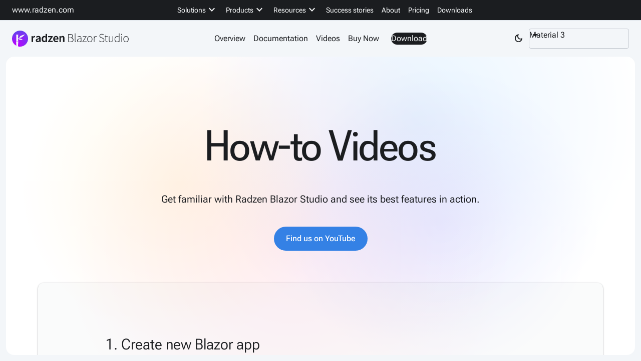

--- FILE ---
content_type: text/html; charset=utf-8
request_url: https://www.radzen.com/blazor-studio/videos/
body_size: 14990
content:
<!DOCTYPE html>
<html lang="en"><head><meta charset="utf-8">
    <meta name="viewport" content="width=device-width, initial-scale=1.0">
    <base href="https://www.radzen.com/" />
    <link rel="preload" href="fonts/MaterialSymbolsOutlined.woff2" as="font" type="font/woff2" crossorigin="anonymous" /><link id="radzen-theme-link" rel="stylesheet" href="css/material3-base.css?v=8.6.0.0" />
    <link rel="stylesheet" href="css/site.css">
    <link rel="icon" href="favicon.ico">
    <link href="manifest.json" rel="manifest">
    <link rel="apple-touch-icon" sizes="512x512" href="icon-512.png">
    <!--Blazor:{"type":"webassembly","prerenderId":"e1b31c3ede354b1eab7f57af3920aaeb","key":{"locationHash":"E278A8F193E23866AC78056CD8A35E4E1E0D0489BDA9212A09EEDA02117D3D16:11","formattedComponentKey":""},"assembly":"RadzenWebSite.Client","typeName":"RadzenWebSite.Client.Shared.Canonical","parameterDefinitions":"W10=","parameterValues":"W10="}--><link rel="canonical" href="https://www.radzen.com/blazor-studio/videos" /><!--Blazor:{"prerenderId":"e1b31c3ede354b1eab7f57af3920aaeb"}-->
    <!--Blazor:{"type":"webassembly","prerenderId":"170818e9ac774f098f4dd38f820262b0","key":{"locationHash":"77D12F14A8105320B1AAED6AE7E689DA0EC4483270A645E84079EAA0FFDF550D:13","formattedComponentKey":""},"assembly":"Microsoft.AspNetCore.Components.Web","typeName":"Microsoft.AspNetCore.Components.Web.HeadOutlet","parameterDefinitions":"W10=","parameterValues":"W10="}--><title>Videos | Radzen Blazor Studio</title><meta property="og:title" content="Videos | Radzen Blazor Studio">
    <meta property="og:description" content="Learn how to build Blazor applications with Radzen Blazor Studio. Connect to databases, implement CRUD, enable security, customize styling, and deploy your application.">
    <meta property="og:url" content="https://www.radzen.com/blazor-studio/videos">
    <meta name="description" content="Learn how to build Blazor applications with Radzen Blazor Studio. Connect to databases, implement CRUD, enable security, customize styling, and deploy your application."><!--Blazor:{"prerenderId":"170818e9ac774f098f4dd38f820262b0"}-->
    <meta property="og:image" content="/images/twitter-card.png">
    <meta property="og:site_name" content="Radzen.com">
    <meta property="og:type" content="website">
    <meta property="og:url" content="https://www.radzen.com">
    <meta property="twitter:card" content="summary_large_image">
    <meta property="twitter:site" content="@radzenhq">
    <script type="application/ld+json">
    {
        "@context": "http://schema.org",
        "@type": "WebSite",
        "headline": "Rapid Application Development for the Web | Radzen",
        "description": "Radzen is a low-code, RAD solution which allows developers to build web applications in a matter of minutes.",
        "url": "https://www.radzen.com/"
    }
    </script>
    <script defer file-types="dmg,exe,AppImage" data-domain="radzen.com" src="https://analytics.radzen.com/js/plausible.file-downloads.outbound-links.js"></script></head>

<body><!--Blazor:{"type":"webassembly","prerenderId":"d7561620e85f4747ac1a543874a5c542","key":{"locationHash":"8B57E8A394BCD936D26C4F31C34CA5F8B197A14D72FA705E1BAC0EF37A005CD8:18","formattedComponentKey":""},"assembly":"RadzenWebSite.Client","typeName":"RadzenWebSite.Client.Routes","parameterDefinitions":"W10=","parameterValues":"W10="}-->
<div aria-live="polite" class="rz-notification"></div>





<div style="grid-template-areas: &#x27;rz-header rz-header&#x27; &#x27;rz-body rz-body&#x27;;" class="rz-layout rz-material3 rz-blazor-studio" id="6M-MZ774Yk"><div class="rz-header rz-p-0" id="PsSRU0t1uE"><div class="rz-display-flex rz-row rz-align-items-center rz-justify-content-center rz-w-100 rz-mx-auto rz-ps-6 rz-pe-2 rz-border-bottom" style="background-color: var(--rz-base-darker);--rz-gap:0px;--rz-row-gap:1rem" id="kjeb1COwwE"><div class="rz-col-12" style="" id="fvZFozR7ak"><div class="rz-stack rz-display-flex rz-flex-row rz-align-items-normal rz-justify-content-space-between rz-align-items-start rz-align-items-md-center rz-mx-auto" style="--rz-gap:1rem;flex-wrap:wrap;" id="8MOcZDhUzk"><a style="width: 124px; height: var(--rz-input-height); color: var(--rz-on-base-darker);" href="" id="SAMrOjrNvE" class="rz-link rz-display-flex rz-align-items-center active" aria-current="page"><span class="rz-link-text">www.radzen.com</span></a>
            <div class="rz-stack rz-display-flex rz-flex-row rz-align-items-normal rz-justify-content-center main-nav site-main-top-nav rz-align-items-start rz-align-items-sm-center" style="--rz-gap:1rem;flex-wrap:nowrap;" id="aWbm9rwVl0"><ul style="-rz-icon-size: 1.25rem; padding: 0px;" class="rz-menu rz-menu-closed" tabindex="0" __internal_preventDefault_onkeydown __internal_stopPropagation_onkeydown><li class="rz-menu-toggle-item"><button aria-label="Toggle" class="rz-menu-toggle"><i class="notranslate rzi">menu</i></button></li><li style="font-size: 0.875rem;" class="rz-navigation-item rz-px-0 rz-px-md-2" id="0LBMd-5U60" __internal_stopPropagation_onclick><div class="rz-navigation-item-wrapper" onclick="Radzen.toggleMenuItem(this)"><div class="rz-navigation-item-link"><span class="rz-navigation-item-text">Solutions</span><i class="notranslate rzi rz-navigation-item-icon-children">keyboard_arrow_down</i></div></div><ul class="rz-navigation-menu" style="display: none"><li class="rz-navigation-item" id="cFLxnqia-U" __internal_stopPropagation_onclick><div class="rz-navigation-item-wrapper" onclick="Radzen.toggleMenuItem(this)"><a tabindex="-1" href="/crud-operations-and-data-management" class="rz-navigation-item-link"><div class="rz-stack rz-display-flex rz-flex-row rz-align-items-center rz-justify-content-normal rz-p-0 rz-p-sm-2" style="flex-wrap:nowrap;" id="F7awmyIFck"><div class="rz-display-none rz-display-sm-block"><div class="rz-stack rz-display-flex rz-flex-column rz-align-items-center rz-justify-content-center rz-background-color-primary-darker" style="width: 4rem; height: 4rem; border-radius: var(--rz-border-radius);flex-wrap:nowrap;" id="MUEXQVFZ-E"><i style="font-size: 32px; font-weight: 300" class="notranslate rzi" id="9VTo355NWk">table</i></div></div>
                                <div class="rz-stack rz-display-flex rz-flex-column rz-align-items-normal rz-justify-content-normal" style="--rz-gap:0px;flex-wrap:nowrap;" id="ZSokDKYI4E"><span style="color: inherit;" class="rz-text-overline rz-display-none rz-display-sm-block" id="mL9hf7uXhE">Efficiency at its best –</span>
                                    <h6 style="color: inherit;" class="rz-text-h6 rz-m-0" id="xdQ-Wksh-k">CRUD Operations and Data Management</h6></div></div></a></div></li>
                        <li class="rz-navigation-item" id="h7LleeF7Mk" __internal_stopPropagation_onclick><div class="rz-navigation-item-wrapper" onclick="Radzen.toggleMenuItem(this)"><a tabindex="-1" href="/integrations" class="rz-navigation-item-link"><div class="rz-stack rz-display-flex rz-flex-row rz-align-items-center rz-justify-content-normal rz-p-0 rz-p-sm-2" style="flex-wrap:nowrap;" id="wac9mKM5xE"><div class="rz-display-none rz-display-sm-block"><div class="rz-stack rz-display-flex rz-flex-column rz-align-items-center rz-justify-content-center rz-background-color-primary-darker" style="width: 4rem; height: 4rem; border-radius: var(--rz-border-radius);flex-wrap:nowrap;" id="JWDIN14jsU"><i style="font-size: 32px; font-weight: 300" class="notranslate rzi" id="FgyBqEpnb0">hub</i></div></div>
                                <div class="rz-stack rz-display-flex rz-flex-column rz-align-items-normal rz-justify-content-normal" style="--rz-gap:0px;flex-wrap:nowrap;" id="xx4uwM61Yk"><span style="color: inherit;" class="rz-text-overline rz-display-none rz-display-sm-block" id="DMIudSoyZ0">Connect to your data –</span>
                                    <h6 style="color: inherit;" class="rz-text-h6 rz-m-0" id="MIqy-vQexU">Seamless Integration</h6></div></div></a></div></li>
                        <li class="rz-navigation-item" id="XYv5CXOLc0" __internal_stopPropagation_onclick><div class="rz-navigation-item-wrapper" onclick="Radzen.toggleMenuItem(this)"><a tabindex="-1" href="/digital-transformation-and-modernization" class="rz-navigation-item-link"><div class="rz-stack rz-display-flex rz-flex-row rz-align-items-center rz-justify-content-normal rz-p-0 rz-p-sm-2" style="flex-wrap:nowrap;" id="3xl-SXq6Q0"><div class="rz-display-none rz-display-sm-block"><div class="rz-stack rz-display-flex rz-flex-column rz-align-items-center rz-justify-content-center rz-background-color-primary-darker" style="width: 4rem; height: 4rem; border-radius: var(--rz-border-radius);flex-wrap:nowrap;" id="7X0KB6-AaE"><i style="font-size: 32px; font-weight: 300" class="notranslate rzi" id="lHJEJII1JE">tips_and_updates</i></div></div>
                                <div class="rz-stack rz-display-flex rz-flex-column rz-align-items-normal rz-justify-content-normal" style="--rz-gap:0px;flex-wrap:nowrap;" id="OkF9JuqJrk"><span style="color: inherit;" class="rz-text-overline rz-display-none rz-display-sm-block" id="0-fU2L9DtU">Say Hello to The Future –</span>
                                    <h6 style="color: inherit;" class="rz-text-h6 rz-m-0" id="ycxMYy5-M0">Digital Transformation and Modernization</h6></div></div></a></div></li>
                        <li class="rz-navigation-item" id="UuVPN4lqEU" __internal_stopPropagation_onclick><div class="rz-navigation-item-wrapper" onclick="Radzen.toggleMenuItem(this)"><a tabindex="-1" href="/design-systems" class="rz-navigation-item-link"><div class="rz-stack rz-display-flex rz-flex-row rz-align-items-center rz-justify-content-normal rz-p-0 rz-p-sm-2" style="flex-wrap:nowrap;" id="zNRxb0RmS0"><div class="rz-display-none rz-display-sm-block"><div class="rz-stack rz-display-flex rz-flex-column rz-align-items-center rz-justify-content-center rz-background-color-primary-darker" style="width: 4rem; height: 4rem; border-radius: var(--rz-border-radius);flex-wrap:nowrap;" id="7wCZjyTLo0"><i style="font-size: 32px; font-weight: 300" class="notranslate rzi" id="mDbpEJ-8AU">format_shapes</i></div></div>
                                <div class="rz-stack rz-display-flex rz-flex-column rz-align-items-normal rz-justify-content-normal" style="--rz-gap:0px;flex-wrap:nowrap;" id="OKGA7bOMjE"><span style="color: inherit;" class="rz-text-overline rz-display-none rz-display-sm-block" id="cffU9TFvAU">Promote Your Branding –</span>
                                    <h6 style="color: inherit;" class="rz-text-h6 rz-m-0" id="67uBctPV0k">Design Systems and Consistency</h6></div></div></a></div></li>
                        <li class="rz-navigation-item" id="Urjt3q7JY0" __internal_stopPropagation_onclick><div class="rz-navigation-item-wrapper" onclick="Radzen.toggleMenuItem(this)"><a tabindex="-1" href="/various-use-cases" class="rz-navigation-item-link"><div class="rz-stack rz-display-flex rz-flex-row rz-align-items-center rz-justify-content-normal rz-p-0 rz-p-sm-2" style="flex-wrap:nowrap;" id="d19tNe06C0"><div class="rz-display-none rz-display-sm-block"><div class="rz-stack rz-display-flex rz-flex-column rz-align-items-center rz-justify-content-center rz-background-color-primary-darker" style="width: 4rem; height: 4rem; border-radius: var(--rz-border-radius);flex-wrap:nowrap;" id="L0npHze0sU"><i style="font-size: 32px; font-weight: 300" class="notranslate rzi" id="2l1wBIFRXU">folder_special</i></div></div>
                                <div class="rz-stack rz-display-flex rz-flex-column rz-align-items-normal rz-justify-content-normal" style="--rz-gap:0px;flex-wrap:nowrap;" id="4xEE2wTHAE"><span style="color: inherit;" class="rz-text-overline rz-display-none rz-display-sm-block" id="9-IDm3M5xU">Versatile Use Cases –</span>
                                    <h6 style="color: inherit;" class="rz-text-h6 rz-m-0" id="3KBZjFz9cU">From Prototyping to Production</h6></div></div></a></div></li>
                        <li class="rz-navigation-item" id="7ege2R8bf0" __internal_stopPropagation_onclick><div class="rz-navigation-item-wrapper" onclick="Radzen.toggleMenuItem(this)"><a tabindex="-1" href="/faster-time-to-market" class="rz-navigation-item-link"><div class="rz-stack rz-display-flex rz-flex-row rz-align-items-center rz-justify-content-normal rz-p-0 rz-p-sm-2" style="flex-wrap:nowrap;" id="zypa1K806U"><div class="rz-display-none rz-display-sm-block"><div class="rz-stack rz-display-flex rz-flex-column rz-align-items-center rz-justify-content-center rz-background-color-primary-darker" style="width: 4rem; height: 4rem; border-radius: var(--rz-border-radius);flex-wrap:nowrap;" id="8DX4wJiVhk"><i style="font-size: 32px; font-weight: 300" class="notranslate rzi" id="uUur-xbf30">timeline</i></div></div>
                                <div class="rz-stack rz-display-flex rz-flex-column rz-align-items-normal rz-justify-content-normal" style="--rz-gap:0px;flex-wrap:nowrap;" id="U0o5MGMHyE"><span style="color: inherit;" class="rz-text-overline rz-display-none rz-display-sm-block" id="aZ6-RBNp0E">Seize the Market Faster –</span>
                                    <h6 style="color: inherit;" class="rz-text-h6 rz-m-0" id="-UeJu21sl0">Time to Market Reduced</h6></div></div></a></div></li>
                        <li class="rz-navigation-item" id="JQTVgCr56U" __internal_stopPropagation_onclick><div class="rz-navigation-item-wrapper" onclick="Radzen.toggleMenuItem(this)"><a tabindex="-1" href="/education" class="rz-navigation-item-link"><div class="rz-stack rz-display-flex rz-flex-row rz-align-items-center rz-justify-content-normal rz-p-0 rz-p-sm-2" style="flex-wrap:nowrap;" id="UjjLJNNIQU"><div class="rz-display-none rz-display-sm-block"><div class="rz-stack rz-display-flex rz-flex-column rz-align-items-center rz-justify-content-center rz-background-color-primary-darker" style="width: 4rem; height: 4rem; border-radius: var(--rz-border-radius);flex-wrap:nowrap;" id="xpBeA0EDNU"><i style="font-size: 32px; font-weight: 300" class="notranslate rzi" id="gk9XeJVBBE">school</i></div></div>
                                <div class="rz-stack rz-display-flex rz-flex-column rz-align-items-normal rz-justify-content-normal" style="--rz-gap:0px;flex-wrap:nowrap;" id="gc5tQzXZL0"><span style="color: inherit;" class="rz-text-overline rz-display-none rz-display-sm-block" id="hvdNw3U8L0">A Teaching Tool –</span>
                                    <h6 style="color: inherit;" class="rz-text-h6 rz-m-0" id="6G-d-hgX3E">Empower the Next Generation</h6></div></div></a></div></li></ul></li>
                    <li style="font-size: 0.875rem;" class="rz-navigation-item rz-px-0 rz-px-md-2" id="IQ7-kXG2R0" __internal_stopPropagation_onclick><div class="rz-navigation-item-wrapper" onclick="Radzen.toggleMenuItem(this)"><div class="rz-navigation-item-link"><span class="rz-navigation-item-text">Products</span><i class="notranslate rzi rz-navigation-item-icon-children">keyboard_arrow_down</i></div></div><ul class="rz-navigation-menu" style="display: none"><li class="rz-navigation-item" id="RyU7sPLsMU" __internal_stopPropagation_onclick><div class="rz-navigation-item-wrapper" onclick="Radzen.toggleMenuItem(this)"><a tabindex="-1" href="/blazor-studio" class="rz-navigation-item-link"><span class="rz-navigation-item-text">Radzen Blazor Studio</span></a></div></li>
                        <li class="rz-navigation-item" id="uaS8xTOz-E" __internal_stopPropagation_onclick><div class="rz-navigation-item-wrapper" onclick="Radzen.toggleMenuItem(this)"><a tabindex="-1" href="/blazor-visual-studio" class="rz-navigation-item-link"><span class="rz-navigation-item-text">Radzen Blazor for Visual Studio</span></a></div></li>
                        <li class="rz-navigation-item" id="n-exhVYDqU" __internal_stopPropagation_onclick><div class="rz-navigation-item-wrapper" onclick="Radzen.toggleMenuItem(this)"><a tabindex="-1" href="https://blazor.radzen.com" class="rz-navigation-item-link"><span class="rz-navigation-item-text">Radzen Blazor Components</span></a></div></li></ul></li>
                    <li style="font-size: 0.875rem;" class="rz-navigation-item rz-px-0 rz-px-md-2" id="t8aCPHSPDE" __internal_stopPropagation_onclick><div class="rz-navigation-item-wrapper" onclick="Radzen.toggleMenuItem(this)"><div class="rz-navigation-item-link"><span class="rz-navigation-item-text">Resources</span><i class="notranslate rzi rz-navigation-item-icon-children">keyboard_arrow_down</i></div></div><ul class="rz-navigation-menu" style="display: none"><li class="rz-navigation-item" id="u4mUL2uQqk" __internal_stopPropagation_onclick><div class="rz-navigation-item-wrapper" onclick="Radzen.toggleMenuItem(this)"><a tabindex="-1" target="_blank" href="https://forum.radzen.com" class="rz-navigation-item-link"><span class="rz-navigation-item-text">Community forum &#x2197;</span></a></div></li>
                            <li class="rz-navigation-item" id="03yto7oKQ0" __internal_stopPropagation_onclick><div class="rz-navigation-item-wrapper" onclick="Radzen.toggleMenuItem(this)"><a tabindex="-1" href="/demos" class="rz-navigation-item-link"><span class="rz-navigation-item-text">Online demos</span></a></div></li>
                            <li class="rz-navigation-item" id="TdJsnXkrG0" __internal_stopPropagation_onclick><div class="rz-navigation-item-wrapper" onclick="Radzen.toggleMenuItem(this)"><a tabindex="-1" href="/roadmaps" class="rz-navigation-item-link"><span class="rz-navigation-item-text">Roadmaps</span></a></div></li>
                            <li class="rz-navigation-item" id="b7-moQNTmE" __internal_stopPropagation_onclick><div class="rz-navigation-item-wrapper" onclick="Radzen.toggleMenuItem(this)"><a tabindex="-1" href="/blog" class="rz-navigation-item-link"><span class="rz-navigation-item-text">Blog</span></a></div></li>
                            <li class="rz-navigation-item" id="ZbrXyD71pE" __internal_stopPropagation_onclick><div class="rz-navigation-item-wrapper" onclick="Radzen.toggleMenuItem(this)"><a tabindex="-1" target="_blank" href="https://www.youtube.com/channel/UCAX4L9SPAigw41-RqTYEeKg" class="rz-navigation-item-link"><span class="rz-navigation-item-text">YouTube channel &#x2197;</span></a></div></li></ul></li>
                    <li style="font-size: 0.875rem;" class="rz-navigation-item rz-px-0 rz-px-md-2" id="f-nekmZ9Gk" __internal_stopPropagation_onclick><div class="rz-navigation-item-wrapper" onclick="Radzen.toggleMenuItem(this)"><a tabindex="-1" href="/customers" class="rz-navigation-item-link"><span class="rz-navigation-item-text">Success stories</span></a></div></li>
                    <li style="font-size: 0.875rem;" class="rz-navigation-item rz-px-0 rz-px-md-2" id="AAQs9cBW4E" __internal_stopPropagation_onclick><div class="rz-navigation-item-wrapper" onclick="Radzen.toggleMenuItem(this)"><a tabindex="-1" href="/about" class="rz-navigation-item-link"><span class="rz-navigation-item-text">About</span></a></div></li>
                    <li style="font-size: 0.875rem;" class="rz-navigation-item rz-px-0 rz-px-md-2" id="YVKNutxFVU" __internal_stopPropagation_onclick><div class="rz-navigation-item-wrapper" onclick="Radzen.toggleMenuItem(this)"><a tabindex="-1" href="/pricing" class="rz-navigation-item-link"><span class="rz-navigation-item-text">Pricing</span></a></div></li>
                    <li style="font-size: 0.875rem;" class="rz-navigation-item rz-px-0 rz-px-md-2" id="Z4AW67uOu0" __internal_stopPropagation_onclick><div class="rz-navigation-item-wrapper" onclick="Radzen.toggleMenuItem(this)"><a tabindex="-1" href="/downloads" class="rz-navigation-item-link"><span class="rz-navigation-item-text">Downloads</span></a></div></li></ul></div>
            <div Style="width: 124px;" class="rz-display-none rz-display-lg-flex">&nbsp;</div></div></div></div>
    <div class="rz-display-flex rz-row rz-align-items-center rz-justify-content-center rz-w-100 rz-mx-auto rz-ps-6 rz-pe-4 rz-px-sm-6 rz-py-4" style="--rz-gap:0px;--rz-row-gap:1rem" id="JN-Dj05EBU"><div class="rz-col-12" style="" id="1D77ZY3ByU"><div class="rz-stack rz-display-flex rz-flex-row rz-align-items-normal rz-justify-content-space-between rz-align-items-start rz-align-items-md-center" style="--rz-gap:1rem;flex-wrap:wrap;" id="0AW18QKvKk"><div class="rz-stack rz-display-flex rz-flex-row rz-align-items-center rz-justify-content-flex-start rz-logo-wrapper" style="flex-wrap:nowrap;" id="YW-5FkGxgE"><a style="height: var(--rz-input-height); color: var(--rz-header-color);" href="/blazor-studio" id="uJaJNIov4k" class="rz-link rz-display-flex rz-align-items-center active" aria-current="page"><span class="rz-link-text"><svg fill="none" height="32" viewBox="0 0 467 64" xmlns="http://www.w3.org/2000/svg" xmlns:xlink="http://www.w3.org/1999/xlink"><radialGradient id="a" cx="0" cy="0" gradientTransform="matrix(77.12812137 -105.0256412 55.15667734 40.50564087 .000005 86.9744)" gradientUnits="userSpaceOnUse" r="1"><stop offset=".25" stop-color="#bd00ff"></stop><stop offset=".885417" stop-color="#534eeb"></stop></radialGradient><path clip-rule="evenodd" d="m32 64c17.6731 0 32-14.3269 32-32s-14.3269-32-32-32-32 14.3269-32 32c0 12.3294 6.97289 23.0304 17.1903 28.3742l.0198-.3742-.7402-14h8.4318s-.8116 6.403-.8116 14c0 1.0352.0157 2.0482.0432 3.0258 2.5168.6361 5.1522.9742 7.8667.9742zm2.7166-42.8437c-3.3488 1.9335-5.1159 5.1584-5.8044 6.6922l-4.8071 3.9282c-.0098-.5831-.015-1.176-.015-1.7767 0-7.597.8505-14 .8505-14h-8.4707s.7402 6.403.7402 14-.7402 14-.7402 14h8.4707s-.6332-4.7671-.8069-10.9552l.7817-.6389c.6933.9386 2.5598 3.03 5.9168 3.88 4.3916 1.112 12.4313.377 12.4313.377s-6.8304-4.0419-11.2219-5.1536c-2.5294-.6405-4.6139-.4012-5.9269-.0832l3.2627-2.6663c1.5645.0482 5.1522-.072 8.6768-1.8227 4.6889-2.3293 13.893-11.7275 13.893-11.7275s-12.7193 3.3421-17.2306 5.9467z" fill="url(#a)" fill-rule="evenodd" class="rz-theme-logo"></path><g fill="currentColor"><path clip-rule="evenodd" d="m120.664 42.8969-.003-.0027c-1.747-2.1966-2.606-5.2476-2.606-9.1246 0-1.9127.271-3.6411.818-5.1824l.001-.0037c.577-1.5346 1.332-2.8358 2.268-3.8996.935-1.0613 2-1.8839 3.197-2.4652l.002-.001c1.229-.5809 2.493-.8726 3.791-.8726 1.35 0 2.508.2405 3.462.7327.804.3876 1.605.9044 2.403 1.5483l-.165-3.2362v-6.6755h5.893v31.8648h-4.914l-.367-2.4283c-.837.8064-1.801 1.4966-2.893 2.0717-1.168.6156-2.404.9241-3.704.9241-2.998 0-5.4-1.0818-7.183-3.2498zm10.899-16.2025-.003-.0009c-.734-.2748-1.481-.4117-2.244-.4117-1.44 0-2.658.6243-3.663 1.902-1.001 1.2708-1.517 3.1067-1.517 5.5385 0 2.5006.44 4.3723 1.288 5.6446.871 1.2274 2.111 1.8432 3.75 1.8432 1.634 0 3.186-.8028 4.658-2.4634v-10.6468c-.779-.6766-1.536-1.142-2.269-1.4055zm-53.8488-4.7818h4.9251l.3588 3.8968c.7977-1.3753 1.752-2.4432 2.8668-3.1955 1.1993-.841 2.4427-1.2688 3.7266-1.2688h2.4011v5.315h-2.2155c-1.4091 0-2.5136.1785-3.6574.9991l-.0036.0027c-.9532.654-1.7948 1.8259-2.5097 3.5502v14.3671h-5.8922zm66.1538 23.6666v-3.2231l10.792-15.696h-10.792v-4.7475h18.258v3.1756l-10.746 15.6963h10.746v4.7947zm45.011 0v-23.6666h4.919l.369 3.0394c1.011-.9589 2.095-1.7879 3.252-2.4871l.002-.0014c1.271-.7477 2.732-1.1184 4.377-1.1184 2.545 0 4.439.823 5.629 2.5047 1.175 1.6295 1.747 3.9527 1.747 6.9399v14.7895h-5.892v-14.08c0-1.915-.285-3.2096-.811-3.9378-.514-.7123-1.366-1.0903-2.615-1.0903-.972 0-1.83.2418-2.582.7218l-.002.0012c-.722.4509-1.556 1.1273-2.501 2.0347v16.3504zm-92.3133-1.3392-.0021-.0021c-1.3211-1.309-1.9751-3.0242-1.9751-5.1236 0-1.261.2613-2.3861.7902-3.3687l.0014-.0023c.5623-1.0158 1.4187-1.8775 2.5591-2.5876l.0025-.0014c1.1677-.7072 2.6203-1.2974 4.3523-1.7742l.001-.0002c1.713-.4629 3.739-.8199 6.076-1.0718-.04-.5056-.128-.986-.263-1.4416l-.002-.0073-.002-.0073c-.12-.5353-.344-.9904-.668-1.3708l-.006-.0068-.006-.0076c-.292-.4052-.687-.7113-1.192-.9174l-.006-.0021-.005-.0023c-.503-.235-1.137-.3577-1.911-.3577-1.116 0-2.218.2149-3.307.6462-1.0702.4368-2.126.9675-3.1667 1.5924l-.1973.1187-2.2169-4.027.1772-.1113c1.3193-.8291 2.7972-1.5449 4.4327-2.1488 1.65-.6089 3.427-.9123 5.328-.9123 2.972 0 5.224.8816 6.71 2.6803 1.51 1.7575 2.248 4.2919 2.248 7.5684v13.9854h-4.948l-.373-2.4946c-1.025.845-2.125 1.5584-3.298 2.1399-1.211.6157-2.534.9222-3.967.9222-2.1154 0-3.8449-.6304-5.1663-1.9067zm9.4033-3.4277c.755-.4189 1.561-1.0162 2.416-1.7956v-4.8549c-1.475.1847-2.716.4249-3.726.7193-1.071.312-1.926.6679-2.572 1.064l-.003.0021-.004.0018c-.644.3648-1.087.7808-1.348 1.2409-.268.4718-.401.9703-.401 1.4986 0 .9945.302 1.6738.865 2.0923.59.4384 1.352.6658 2.303.6658.919 0 1.739-.2121 2.466-.6324zm65.328 4.5157-.004-.0016c-1.417-.5785-2.658-1.3989-3.722-2.4606-1.065-1.0633-1.902-2.3504-2.512-3.8576l-.002-.0052c-.58-1.5427-.867-3.2883-.867-5.2334 0-1.9154.304-3.6464.916-5.1899.609-1.536 1.412-2.8378 2.413-3.9013l.003-.0025c1.03-1.0606 2.206-1.8814 3.528-2.4609 1.322-.5793 2.679-.8699 4.069-.8699 1.605 0 3.026.2722 4.26.8232 1.23.5494 2.253 1.3266 3.066 2.3318.842 1.0025 1.471 2.1961 1.889 3.5767.418 1.3794.625 2.8834.625 4.5104 0 .5419-.088 1.5355-.088 1.5355s-.088.8634-.154 1.1612l-.039.1737h-14.707c.274 1.9207.972 3.3931 2.077 4.4393 1.185 1.0606 2.692 1.597 4.54 1.597.989 0 1.896-.1387 2.723-.4137.868-.3095 1.721-.7275 2.561-1.2551l.2-.1257 2.057 3.7925-.17.1118c-1.122.736-2.371 1.3428-3.744 1.8212-1.383.4816-2.829.7218-4.338.7218-1.635 0-3.163-.2722-4.58-.8187zm7.341-17.8571-.002-.0032c-.706-.969-1.815-1.4698-3.375-1.4698-1.331 0-2.493.4661-3.496 1.4064-.949.8899-1.568 2.1884-1.838 3.9205h9.849c-.032-1.6587-.418-2.9344-1.136-3.851z" fill-rule="evenodd"></path><path d="m224.006 45.5999v-31.632h8.544c3.2 0 5.744.624 7.632 1.872 1.888 1.216 2.832 3.152 2.832 5.808 0 1.664-.416 3.12-1.248 4.368-.832 1.216-2.048 2.064-3.648 2.544v.192c2.048.32 3.696 1.136 4.944 2.448 1.248 1.28 1.872 3.008 1.872 5.184 0 3.04-1.072 5.344-3.216 6.912-2.112 1.536-4.96 2.304-8.544 2.304zm2.208-17.712h5.472c3.232 0 5.552-.528 6.96-1.584 1.44-1.088 2.16-2.56 2.16-4.416 0-2.24-.752-3.808-2.256-4.704-1.504-.928-3.712-1.392-6.624-1.392h-5.712zm0 15.888h6.384c3.136 0 5.616-.592 7.44-1.776s2.736-3.04 2.736-5.568c0-2.272-.896-3.952-2.688-5.04-1.76-1.12-4.256-1.68-7.488-1.68h-6.384z"></path><path d="m253.388 46.1759c-1.888 0-2.832-1.216-2.832-3.648v-31.44h2.112v31.728c0 .992.336 1.488 1.008 1.488h.336c.128-.032.304-.064.528-.096l.384 1.728c-.224.064-.448.112-.672.144-.224.064-.512.096-.864.096z"></path><path d="m266.027 46.1759c-1.824 0-3.392-.512-4.704-1.536s-1.968-2.624-1.968-4.8c0-2.56 1.2-4.496 3.6-5.808 2.4-1.344 6.16-2.304 11.28-2.88.032-1.184-.096-2.32-.384-3.408-.288-1.12-.832-2.048-1.632-2.784-.768-.736-1.92-1.104-3.456-1.104s-2.944.304-4.224.912-2.32 1.2-3.12 1.776l-.96-1.584c.544-.384 1.248-.8 2.112-1.248.864-.48 1.84-.88 2.928-1.2 1.12-.352 2.304-.528 3.552-.528 1.824 0 3.264.4 4.32 1.2s1.808 1.872 2.256 3.216c.48 1.312.72 2.8.72 4.464v14.736h-1.824l-.192-2.976h-.144c-1.184.928-2.464 1.76-3.84 2.496-1.376.704-2.816 1.056-4.32 1.056zm.384-1.824c1.312 0 2.576-.32 3.792-.96 1.248-.64 2.592-1.568 4.032-2.784v-7.824c-3.168.384-5.68.88-7.536 1.488s-3.184 1.376-3.984 2.304c-.8.896-1.2 1.952-1.2 3.168 0 1.664.48 2.848 1.44 3.552.992.704 2.144 1.056 3.456 1.056z"></path><path d="m280.485 45.5999v-1.152l13.632-20.064h-12.144v-1.824h14.88v1.104l-13.584 20.064h14.064v1.872z"></path><path d="m309.982 46.1759c-1.824 0-3.52-.464-5.088-1.392-1.568-.96-2.832-2.336-3.792-4.128-.96-1.824-1.44-4-1.44-6.528 0-2.592.48-4.784 1.44-6.576.96-1.824 2.224-3.2 3.792-4.128 1.568-.96 3.264-1.44 5.088-1.44 1.856 0 3.568.48 5.136 1.44 1.568.928 2.832 2.304 3.792 4.128.96 1.792 1.44 3.984 1.44 6.576 0 2.528-.48 4.704-1.44 6.528-.96 1.792-2.224 3.168-3.792 4.128-1.568.928-3.28 1.392-5.136 1.392zm0-1.872c1.568 0 2.96-.432 4.176-1.296s2.176-2.048 2.88-3.552c.736-1.536 1.104-3.312 1.104-5.328 0-2.048-.368-3.84-1.104-5.376-.704-1.536-1.664-2.736-2.88-3.6s-2.608-1.296-4.176-1.296c-1.536 0-2.928.432-4.176 1.296-1.216.864-2.176 2.064-2.88 3.6s-1.056 3.328-1.056 5.376c0 2.016.352 3.792 1.056 5.328.704 1.504 1.664 2.688 2.88 3.552 1.248.864 2.64 1.296 4.176 1.296z"></path><path d="m326.31 45.5999v-23.04h1.824l.192 4.272h.144c.768-1.408 1.696-2.56 2.784-3.456 1.12-.928 2.368-1.392 3.744-1.392.448 0 .848.032 1.2.096s.72.192 1.104.384l-.48 1.92c-.384-.16-.72-.256-1.008-.288-.288-.064-.656-.096-1.104-.096-1.024 0-2.112.448-3.264 1.344-1.12.864-2.128 2.384-3.024 4.56v15.696z"></path><path d="m357.73 46.1759c-2.304 0-4.352-.448-6.144-1.344s-3.312-2.032-4.56-3.408l1.44-1.536c1.152 1.28 2.528 2.32 4.128 3.12 1.6.768 3.312 1.152 5.136 1.152 2.432 0 4.352-.592 5.76-1.776s2.112-2.704 2.112-4.56c0-1.312-.256-2.368-.768-3.168s-1.2-1.456-2.064-1.968c-.832-.544-1.777-1.04-2.832-1.488l-4.8-2.16c-.896-.416-1.856-.928-2.88-1.536-.992-.64-1.84-1.456-2.544-2.448-.672-1.024-1.008-2.32-1.008-3.888 0-1.536.4-2.88 1.2-4.032.8-1.184 1.888-2.096 3.264-2.736 1.408-.672 2.992-1.008 4.752-1.008 1.888 0 3.584.384 5.088 1.152 1.504.736 2.736 1.616 3.696 2.64l-1.248 1.44c-.928-.96-2.016-1.728-3.264-2.304-1.248-.608-2.672-.912-4.272-.912-2.08 0-3.776.512-5.088 1.536-1.28 1.024-1.92 2.4-1.92 4.128 0 1.216.288 2.208.864 2.976.608.768 1.327 1.392 2.16 1.872.863.48 1.679.896 2.447 1.248l4.801 2.112c1.184.512 2.272 1.12 3.264 1.824 1.024.672 1.84 1.536 2.448 2.592.64 1.024.96 2.352.96 3.984 0 1.6-.416 3.056-1.248 4.368-.832 1.28-2.016 2.288-3.552 3.024-1.504.736-3.28 1.104-5.328 1.104z"></path><path d="m378.562 46.1759c-2.24 0-3.76-.64-4.56-1.92-.8-1.312-1.2-2.992-1.2-5.04v-14.832h-3.6v-1.632l3.648-.192.288-6.672h1.824v6.672h6.672v1.824h-6.672v15.024c0 1.472.256 2.656.768 3.552s1.552 1.344 3.12 1.344c.448 0 .928-.064 1.44-.192.544-.16 1.024-.336 1.44-.528l.576 1.728c-.672.224-1.36.416-2.064.576-.672.192-1.232.288-1.68.288z"></path><path d="m392.891 46.1759c-2.368 0-4.128-.72-5.28-2.16-1.12-1.472-1.68-3.696-1.68-6.672v-14.784h2.112v14.496c0 2.432.4 4.24 1.2 5.424.832 1.184 2.176 1.776 4.032 1.776 1.376 0 2.624-.368 3.744-1.104 1.12-.768 2.352-1.968 3.696-3.6v-16.992h2.112v23.04h-1.776l-.24-3.84h-.096c-1.12 1.312-2.304 2.384-3.552 3.216-1.248.8-2.672 1.2-4.272 1.2z"></path><path d="m418.345 46.1759c-2.912 0-5.232-1.04-6.96-3.12s-2.592-5.056-2.592-8.928c0-2.496.464-4.64 1.392-6.432.96-1.824 2.208-3.232 3.744-4.224 1.568-.992 3.264-1.488 5.088-1.488 1.408 0 2.624.256 3.648.768 1.056.48 2.16 1.168 3.312 2.064l-.096-4.224v-9.504h2.112v34.512h-1.824l-.192-2.976h-.144c-.928.928-2.032 1.76-3.312 2.496-1.248.704-2.64 1.056-4.176 1.056zm.288-1.872c1.28 0 2.496-.32 3.648-.96 1.184-.672 2.384-1.616 3.6-2.832v-13.68c-1.216-1.088-2.368-1.856-3.456-2.304-1.056-.448-2.144-.672-3.264-.672-1.536 0-2.912.464-4.128 1.392-1.216.896-2.192 2.112-2.928 3.648-.704 1.536-1.056 3.28-1.056 5.232 0 3.04.656 5.504 1.968 7.392 1.312 1.856 3.184 2.784 5.616 2.784z"></path><path d="m435.862 45.5999v-23.04h2.112v23.04zm1.104-28.608c-.512 0-.944-.176-1.296-.528s-.528-.832-.528-1.44c0-.544.176-.992.528-1.344s.784-.528 1.296-.528c.544 0 .976.176 1.296.528.352.352.528.8.528 1.344 0 .608-.176 1.088-.528 1.44-.32.352-.752.528-1.296.528z"></path><path d="m454.271 46.1759c-1.824 0-3.52-.464-5.088-1.392-1.568-.96-2.832-2.336-3.792-4.128-.96-1.824-1.44-4-1.44-6.528 0-2.592.48-4.784 1.44-6.576.96-1.824 2.224-3.2 3.792-4.128 1.568-.96 3.264-1.44 5.088-1.44 1.856 0 3.568.48 5.136 1.44 1.568.928 2.832 2.304 3.792 4.128.96 1.792 1.44 3.984 1.44 6.576 0 2.528-.48 4.704-1.44 6.528-.96 1.792-2.224 3.168-3.792 4.128-1.568.928-3.28 1.392-5.136 1.392zm0-1.872c1.568 0 2.96-.432 4.176-1.296s2.176-2.048 2.88-3.552c.736-1.536 1.104-3.312 1.104-5.328 0-2.048-.368-3.84-1.104-5.376-.704-1.536-1.664-2.736-2.88-3.6s-2.608-1.296-4.176-1.296c-1.536 0-2.928.432-4.176 1.296-1.216.864-2.176 2.064-2.88 3.6s-1.056 3.328-1.056 5.376c0 2.016.352 3.792 1.056 5.328.704 1.504 1.664 2.688 2.88 3.552 1.248.864 2.64 1.296 4.176 1.296z"></path></g></svg></span></a></div>
                <ul class="rz-menu rz-menu-closed" tabindex="0" __internal_preventDefault_onkeydown __internal_stopPropagation_onkeydown><li class="rz-menu-toggle-item"><button aria-label="Toggle" class="rz-menu-toggle"><i class="notranslate rzi">menu</i></button></li><li class="rz-navigation-item rz-px-0 rz-px-md-2 rz-px-xl-6" id="q17YRv1Y-k" __internal_stopPropagation_onclick><div class="rz-navigation-item-wrapper" onclick="Radzen.toggleMenuItem(this)"><a tabindex="-1" href="/blazor-studio" class="rz-navigation-item-link"><span class="rz-navigation-item-text">Overview</span></a></div></li>
                        <li class="rz-navigation-item rz-px-0 rz-px-md-2 rz-px-xl-6" id="HuRhgUd0nU" __internal_stopPropagation_onclick><div class="rz-navigation-item-wrapper" onclick="Radzen.toggleMenuItem(this)"><a tabindex="-1" href="/blazor-studio/documentation" class="rz-navigation-item-link"><span class="rz-navigation-item-text">Documentation</span></a></div></li>
                        <li class="rz-navigation-item rz-px-0 rz-px-md-2 rz-px-xl-6" id="0qGOrmQG6E" __internal_stopPropagation_onclick><div class="rz-navigation-item-wrapper" onclick="Radzen.toggleMenuItem(this)"><a tabindex="-1" href="/blazor-studio/videos" class="rz-navigation-item-link"><span class="rz-navigation-item-text">Videos</span></a></div></li>
                        <li class="rz-navigation-item rz-px-0 rz-px-md-2 rz-px-xl-6" id="BvUB9TDRWU" __internal_stopPropagation_onclick><div class="rz-navigation-item-wrapper" onclick="Radzen.toggleMenuItem(this)"><a tabindex="-1" href="/pricing" class="rz-navigation-item-link"><span class="rz-navigation-item-text">Buy Now</span></a></div></li>
                        <li class="rz-navigation-item main-nav-download-button rz-ms-0 rz-ms-sm-4" id="fOsolPAviE" __internal_stopPropagation_onclick><div class="rz-navigation-item-wrapper" onclick="Radzen.toggleMenuItem(this)"><a tabindex="-1" href="/blazor-studio/download" class="rz-navigation-item-link"><span class="rz-navigation-item-text">Download</span></a></div></li></ul>
                <div class="rz-display-none rz-display-lg-block rz-theme-picker-wrapper"><div class="rz-stack rz-display-flex rz-flex-row rz-align-items-center rz-justify-content-flex-end" style="--rz-gap:1rem;flex-wrap:wrap;" id="cY9XDK7UT0"><button type="button" class="rz-button rz-toggle-button rz-button-icon-only rz-button-md rz-variant-text rz-base rz-shade-default rz-state-active" id="GAKAOfsUUk" tabindex="0"><div class="rz-helper-hidden-accessible"><input type="checkbox" checked value="true" tabindex="-1" aria-checked="true" /></div>
        <span class="rz-button-box"><i class="notranslate rz-button-icon-left rzi">dark_mode</i></span></button>
                        <p style="color: var(--rz-header-color)" class="rz-text-body1 rz-m-0 rz-display-none rz-display-xl-block" id="9HS7MZDt0U">Select theme:</p>
                        <div class="rz-dropdown" onmousedown="Radzen.activeElement = null" __internal_preventDefault_onclick __internal_stopPropagation_onclick style="width: 200px;" tabindex="0" id="KGuhg4OSuk"><div class="rz-helper-hidden-accessible"><input aria-haspopup="listbox" readonly="" type="text" tabindex="-1" name="ThemeDropDown" value="material3" id="ThemeDropDown" aria-label="material3" /></div><span class="rz-dropdown-label rz-inputtext">Material 3</span><div class="rz-dropdown-trigger rz-corner-right"><span class="notranslate rz-dropdown-trigger-icon rzi rzi-chevron-down"></span></div>

        <div id="popup-KGuhg4OSuk" class="rz-dropdown-panel" style="display:none; box-sizing: border-box"><div class="rz-dropdown-items-wrapper" style="max-height:200px;overflow-x:hidden"><ul class="rz-dropdown-items rz-dropdown-list" role="listbox"><li role="option" class="rz-dropdown-item rz-state-highlight " aria-label="Material 3" __internal_preventDefault_onmousedown __internal_preventDefault_onclick><span>Material 3</span></li><li role="option" class="rz-dropdown-item " aria-label="Material 3 Dark" __internal_preventDefault_onmousedown __internal_preventDefault_onclick><span>Material 3 Dark</span></li><li role="option" class="rz-dropdown-item " aria-label="Fluent" __internal_preventDefault_onmousedown __internal_preventDefault_onclick><span>Fluent</span></li><li role="option" class="rz-dropdown-item " aria-label="Fluent Dark" __internal_preventDefault_onmousedown __internal_preventDefault_onclick><span>Fluent Dark</span></li><li role="option" class="rz-dropdown-item " aria-label="Material" __internal_preventDefault_onmousedown __internal_preventDefault_onclick><span>Material</span></li><li role="option" class="rz-dropdown-item " aria-label="Material Dark" __internal_preventDefault_onmousedown __internal_preventDefault_onclick><span>Material Dark</span></li><li role="option" class="rz-dropdown-item " aria-label="Standard" __internal_preventDefault_onmousedown __internal_preventDefault_onclick><span>Standard</span></li><li role="option" class="rz-dropdown-item " aria-label="Standard Dark" __internal_preventDefault_onmousedown __internal_preventDefault_onclick><span>Standard Dark</span></li><li role="option" class="rz-dropdown-item " aria-label="Default" __internal_preventDefault_onmousedown __internal_preventDefault_onclick><span>Default</span></li><li role="option" class="rz-dropdown-item " aria-label="Dark" __internal_preventDefault_onmousedown __internal_preventDefault_onclick><span>Dark</span></li><li role="option" class="rz-dropdown-item " aria-label="Humanistic" __internal_preventDefault_onmousedown __internal_preventDefault_onclick><span>Humanistic</span></li><li role="option" class="rz-dropdown-item " aria-label="Humanistic Dark" __internal_preventDefault_onmousedown __internal_preventDefault_onclick><span>Humanistic Dark</span></li><li role="option" class="rz-dropdown-item " aria-label="Software" __internal_preventDefault_onmousedown __internal_preventDefault_onclick><span>Software</span></li><li role="option" class="rz-dropdown-item " aria-label="Software Dark" __internal_preventDefault_onmousedown __internal_preventDefault_onclick><span>Software Dark</span></li></ul></div></div></div></div></div></div></div></div></div>
<div style="overflow-x: hidden;" class="rz-body blazor-studio-body" id="ulpFh3MJAU">

<div class="rz-stack rz-display-flex rz-flex-column rz-align-items-normal rz-justify-content-normal rz-homepage rz-mx-0 rz-mx-sm-6 rz-mx-lg-12 rz-mx-xl-auto rz-mt-6" style="max-width: 1760px; --rz-text-display-h2-font-size: clamp(3rem, 4.167vw, 5rem);flex-wrap:nowrap;" id="-ACjWWX40E"><div class="rz-display-flex rz-row rz-align-items-center rz-justify-content-normal" style="" id="ea1USsJOgk"><div class="rz-col-12" style="" id="QalwzVPDDE"><h1 class="rz-text-display-h1 rz-mt-md-12 rz-pt-md-12 rz-text-align-center" id="Tk8iownjEk">How-to Videos</h1>
            <p class="rz-text-body1 rz-mt-12 rz-mb-6 rz-text-align-center" id="Tg2dxInwFU">
                Get familiar with Radzen Blazor Studio and see its best features in action.
            </p>
            <div class="rz-stack rz-display-flex rz-flex-row rz-align-items-normal rz-justify-content-center" style="--rz-gap:2rem;flex-wrap:nowrap;" id="j26hxka-ck"><a style="--rz-link-hover-text-decoration: none;" href="https://www.youtube.com/channel/UCAX4L9SPAigw41-RqTYEeKg" target="_blank" id="-4nE2ditPU" class="rz-link rz-button rz-button-lg rz-variant-flat rz-primary rz-shade-default rz-w-auto rz-w-lg-100 rz-text-align-center rz-my-4"><span class="rz-link-text"><div class="rz-stack rz-display-flex rz-flex-row rz-align-items-normal rz-justify-content-normal" style="--rz-gap:0.5rem;flex-wrap:nowrap;" id="K7qTJeutwE">
                        Find us on YouTube
                    </div></span></a></div></div></div>
    <div class="rz-display-flex rz-row rz-align-items-normal rz-justify-content-normal rz-my-6 rz-my-md-12" style="--rz-row-gap:3rem" id="cEBpDRtQQ0"><div class="rz-col-12" style="" id="ZAgVxND7vk"><div class="rz-card rz-variant-filled rz-p-4 rz-p-md-12" id="XgsXhrdy10"><div class="rz-display-flex rz-row rz-align-items-center rz-justify-content-normal" style="--rz-row-gap:1rem" id="rIG-x0jcm0"><div class="rz-col-12 rz-col-md-4 rz-offset-md-1" style="" id="I0PqQQ62iE"><h3 class="rz-text-h3 rz-mt-1" id="HFZpPbAc0U">1. Create new Blazor app</h3>
                        <p class="rz-text-body1" id="FNOAiPEiNk">Create a new Blazor Server application, connect to a MS SQL server database and automatically generate CRUD pages.</p></div>
                    <div class="rz-col-12 rz-col-md-6 rz-offset-md-1" style="" id="w9D-vyo1KU"><div class="embed-container"><iframe src="https://www.youtube.com/embed/_F-CUWxYvCA" title="Create new Blazor CRUD application with Radzen Blazor Studio" frameborder="0" allow="accelerometer; autoplay; clipboard-write; encrypted-media; gyroscope; picture-in-picture; web-share" referrerpolicy="strict-origin-when-cross-origin" allowfullscreen></iframe></div></div></div></div></div>
        <div class="rz-col-12" style="" id="7VX3EPPVI0"><div class="rz-card rz-variant-filled rz-p-4 rz-p-md-12" id="X3AZH7B5a0"><div class="rz-display-flex rz-row rz-align-items-center rz-justify-content-normal" style="--rz-row-gap:1rem" id="UI8GpjolD0"><div class="rz-col-12 rz-col-md-4 rz-offset-md-1" style="" id="-EdXdG8idU"><h3 class="rz-text-h3 rz-mt-1" id="EydKRMntBU">2. Setup Security</h3>
                        <p class="rz-text-body1" id="FMjxW2H8Sk">Add authentication and authorization to your Blazor apps with a few clicks.</p></div>
                    <div class="rz-col-12 rz-col-md-6 rz-offset-md-1" style="" id="dacgyBQbzk"><div class="embed-container"><iframe src="https://www.youtube.com/embed/H_QNqy5Uw_8" title="Setup Security in a Blazor App using ASP.NET Core Identity" frameborder="0" allow="accelerometer; autoplay; clipboard-write; encrypted-media; gyroscope; picture-in-picture; web-share" referrerpolicy="strict-origin-when-cross-origin" allowfullscreen></iframe></div></div></div></div></div>
        <div class="rz-col-12" style="" id="ViCXodvpc0"><div class="rz-card rz-variant-filled rz-p-4 rz-p-md-12" id="thlGPrfKk0"><div class="rz-display-flex rz-row rz-align-items-center rz-justify-content-normal" style="--rz-row-gap:1rem" id="MK-seGtWKU"><div class="rz-col-12 rz-col-md-4 rz-offset-md-1" style="" id="bSkRfdvOUk"><h3 class="rz-text-h3 rz-mt-1" id="kDMQvHPKvk">3. Add Localization</h3>
                        <p class="rz-text-body1" id="F5O9u2Zj50">You can easily localize your Blazor application - add different cultures and change the UI messages by visually editing resource files (.resx).</p></div>
                    <div class="rz-col-12 rz-col-md-6 rz-offset-md-1" style="" id="irvJjx26ak"><div class="embed-container"><iframe src="https://www.youtube.com/embed/92z2f9HqCFk" title="Localize your Blazor app using Radzen Blazor Studio" frameborder="0" allow="accelerometer; autoplay; clipboard-write; encrypted-media; gyroscope; picture-in-picture; web-share" referrerpolicy="strict-origin-when-cross-origin" allowfullscreen></iframe></div></div></div></div></div>
        <div class="rz-col-12" style="" id="Ok-Cp6Hsnk"><div class="rz-card rz-variant-filled rz-p-4 rz-p-md-12" id="NPs2BDxCXE"><div class="rz-display-flex rz-row rz-align-items-center rz-justify-content-normal" style="--rz-row-gap:1rem" id="S6E389RNs0"><div class="rz-col-12 rz-col-md-4 rz-offset-md-1" style="" id="8eYnlaQSNk"><h3 class="rz-text-h3 rz-mt-1" id="4Yn4lRg3-0">4. Deploy</h3>
                        <p class="rz-text-body1" id="Emoh91DCiU">Internet Information Services (IIS) is a popular hosting option for Blazor applications. Radzen Blazor Studio makes deployment to IIS a breeze. You can also deploy to Azure, FTP server, ZIP file, or a folder.</p></div>
                    <div class="rz-col-12 rz-col-md-6 rz-offset-md-1" style="" id="iFO1MFJXO0"><div class="embed-container"><iframe src="https://www.youtube.com/embed/uy9Q834mq2Y" title="Publish your Blazor app to IIS using Radzen Blazor Studio" frameborder="0" allow="accelerometer; autoplay; clipboard-write; encrypted-media; gyroscope; picture-in-picture; web-share" referrerpolicy="strict-origin-when-cross-origin" allowfullscreen></iframe></div></div></div></div></div>
        <div class="rz-col-12" style="" id="O350qZgp-U"><div class="rz-card rz-variant-filled rz-p-4 rz-p-md-12" id="4JvjslXDEk"><div class="rz-display-flex rz-row rz-align-items-center rz-justify-content-normal" style="--rz-row-gap:1rem" id="NySqEKazDU"><div class="rz-col-12 rz-col-md-4 rz-offset-md-1" style="" id="2lCO3VDdzU"><h3 class="rz-text-h3 rz-mt-1" id="6ng-UT0UdU">5. Filter and Sort data</h3>
                        <p class="rz-text-body1" id="xhHisWMpJE">Radzen Blazor Studio generates service classes for database access. Your data is exposed as a set of methods that retrieve or manipulate data.</p></div>
                    <div class="rz-col-12 rz-col-md-6 rz-offset-md-1" style="" id="FkhpCfEKv0"><div class="embed-container"><iframe src="https://www.youtube.com/embed/2erPnXjX6R4" title="How to filter and sort data in a Blazor app using Query Builder in Radzen Blazor Studio" frameborder="0" allow="accelerometer; autoplay; clipboard-write; encrypted-media; gyroscope; picture-in-picture; web-share" referrerpolicy="strict-origin-when-cross-origin" allowfullscreen></iframe></div></div></div></div></div>
        <div class="rz-col-12" style="" id="elkwZp3Ltk"><div class="rz-card rz-variant-filled rz-p-4 rz-p-md-12" id="icLh8ncYVk"><div class="rz-display-flex rz-row rz-align-items-center rz-justify-content-normal" style="--rz-row-gap:1rem" id="JWA0JojVzk"><div class="rz-col-12 rz-col-md-4 rz-offset-md-1" style="" id="z9AQPe6Q40"><h3 class="rz-text-h3 rz-mt-1" id="IXXFDF9h2k">6. Debug</h3>
                        <p class="rz-text-body1" id="mINbFI1b2U">Debugging allows you to see how your application behaves at runtime. Step through your code and inspect the values of properties, fields and variables, or examine the execution path by stepping in and out of methods.</p></div>
                    <div class="rz-col-12 rz-col-md-6 rz-offset-md-1" style="" id="XQNhQ5vAuE"><div class="embed-container"><iframe src="https://www.youtube.com/embed/qaK-MxQLXYk" title="How to debug your Blazor app using Radzen Blazor Studio" frameborder="0" allow="accelerometer; autoplay; clipboard-write; encrypted-media; gyroscope; picture-in-picture; web-share" referrerpolicy="strict-origin-when-cross-origin" allowfullscreen></iframe></div></div></div></div></div>
        <div class="rz-col-12" style="" id="KMCXFINof0"><div class="rz-card rz-variant-filled rz-p-4 rz-p-md-12" id="VOZlxvqsuU"><div class="rz-display-flex rz-row rz-align-items-center rz-justify-content-normal" style="--rz-row-gap:1rem" id="iUnyFNriN0"><div class="rz-col-12 rz-col-md-4 rz-offset-md-1" style="" id="8c6k0wI-OE"><h3 class="rz-text-h3 rz-mt-1" id="3l2t7gmw4E">7. Customize appearance</h3>
                        <p class="rz-text-body1" id="gob-kIzs8E">The Appearance panel in Radzen Blazor Studio provides a comprehensive interface for easily customizing the global look and feel of your application in real time.</p></div>
                    <div class="rz-col-12 rz-col-md-6 rz-offset-md-1" style="" id="J1G3puuv6k"><div class="embed-container"><iframe src="https://www.youtube.com/embed/u59RQ_AHiAs" title="Customize the themes for your Blazor app using Radzen Blazor Studio" frameborder="0" allow="accelerometer; autoplay; clipboard-write; encrypted-media; gyroscope; picture-in-picture; web-share" referrerpolicy="strict-origin-when-cross-origin" allowfullscreen></iframe></div></div></div></div></div>
        <div class="rz-col-12" style="" id="N9U-KlzeiU"><div class="rz-card rz-variant-filled rz-p-4 rz-p-md-12" id="YTgUk-ENyU"><div class="rz-display-flex rz-row rz-align-items-center rz-justify-content-normal" style="--rz-row-gap:1rem" id="CAGOfzmrgU"><div class="rz-col-12 rz-col-md-4 rz-offset-md-1" style="" id="5J4-nQN37k"><h3 class="rz-text-h3 rz-mt-1" id="LCyi3Fz3PU">8. Add new pages and components</h3>
                        <p class="rz-text-body1" id="f00kL4U-O0">Radzen Blazor Studio provides a powerful design time UI for creating pages and adding Blazor components.</p></div>
                    <div class="rz-col-12 rz-col-md-6 rz-offset-md-1" style="" id="Yl0ZVkmUik"><div class="embed-container"><iframe src="https://www.youtube.com/embed/OfV45bDFsAE" title="Add new pages and components to your Blazor app in Radzen Blazor Studio" frameborder="0" allow="accelerometer; autoplay; clipboard-write; encrypted-media; gyroscope; picture-in-picture; web-share" referrerpolicy="strict-origin-when-cross-origin" allowfullscreen></iframe></div></div></div></div></div></div>
        <div class="rz-display-flex rz-row rz-align-items-center rz-justify-content-normal" style="" id="kQPrAfcEp0"><div class="rz-col-12" style="" id="FDuTvAM0Vk"><h4 class="rz-text-h3 rz-mt-12 rz-mb-6 rz-text-align-center" id="TEdXO1q8mk">
                Subscribe on YouTube and never miss a video.
            </h4>
            <div class="rz-stack rz-display-flex rz-flex-row rz-align-items-normal rz-justify-content-center" style="--rz-gap:2rem;flex-wrap:nowrap;" id="2dwlZs8H90"><a style="--rz-link-hover-text-decoration: none;" href="https://www.youtube.com/channel/UCAX4L9SPAigw41-RqTYEeKg" target="_blank" id="kPI8cmZSQ0" class="rz-link rz-button rz-button-lg rz-variant-flat rz-primary rz-shade-default rz-w-auto rz-w-lg-100 rz-text-align-center rz-my-4"><span class="rz-link-text"><div class="rz-stack rz-display-flex rz-flex-row rz-align-items-normal rz-justify-content-normal" style="--rz-gap:0.5rem;flex-wrap:nowrap;" id="f0rO7yVDfU">
                        Find us on YouTube
                    </div></span></a></div></div></div></div>
    <div><div class="rz-display-flex rz-row rz-align-items-normal rz-justify-content-normal rz-w-100 rz-py-8 rz-py-md-12 rz-border-top rz-mt-6 rz-mt-md-12" style="margin-inline: auto; max-width: 1760px;" id="AcWUcx6trU"><div class="rz-col-12 rz-col-md-4 rz-col-lg-3" style="" id="vJYmnI-Cok"><h3 class="rz-text-h5 rz-mt-1 rz-mb-4" id="l7R3Hxf6zk">Solutions</h3>
        <div class="rz-stack rz-display-flex rz-flex-column rz-align-items-normal rz-justify-content-normal rz-mb-8 rz-mb-md-10" style="--rz-gap:0.5rem;flex-wrap:nowrap;" id="aqU5epRAQE"><a href="crud-operations-and-data-management" id="2J4oqm44M0" class="rz-link rz-text-color"><span class="rz-link-text">CRUD Operations and Data Management</span></a>
            <a href="integrations" id="0-XP5QXrCU" class="rz-link rz-text-color"><span class="rz-link-text">Seamless Integration</span></a>
            <a href="digital-transformation-and-modernization" id="YwBNWSbL6k" class="rz-link rz-text-color"><span class="rz-link-text">Digital Transformation and Modernization</span></a>
            <a href="design-systems" id="hipvCE9GlU" class="rz-link rz-text-color"><span class="rz-link-text">Design Systems and Consistency</span></a>
            <a href="various-use-cases" id="zid9jBsfek" class="rz-link rz-text-color"><span class="rz-link-text">Use Cases</span></a>
            <a href="faster-time-to-market" id="OIFzSKyfY0" class="rz-link rz-text-color"><span class="rz-link-text">Time to Market Reduced</span></a>
            <a href="education" id="S9QZaLdVj0" class="rz-link rz-text-color"><span class="rz-link-text">Radzen in Education</span></a></div></div>
    <div class="rz-col-12 rz-col-md-4 rz-col-lg-3" style="" id="LCb9ZSdpu0"><h3 class="rz-text-h5 rz-mt-1 rz-mb-4" id="-GgGjZPPIE">Products</h3>
        <div class="rz-stack rz-display-flex rz-flex-column rz-align-items-normal rz-justify-content-normal rz-mb-8 rz-mb-md-10" style="--rz-gap:0.5rem;flex-wrap:nowrap;" id="a47SYFyjNk"><a href="/blazor-studio" id="QLuuhtHX60" class="rz-link rz-text-color active" aria-current="page"><span class="rz-link-text">Radzen Blazor Studio</span></a>
            <a href="/blazor-visual-studio" id="IKuUvRcFKk" class="rz-link rz-text-color"><span class="rz-link-text">Radzen Blazor for Visual Studio</span></a>
            <a href="https://blazor.radzen.com" id="1BHZAAeyW0" class="rz-link rz-text-color"><span class="rz-link-text">Radzen Blazor Components</span></a></div>
        <h3 class="rz-text-h5 rz-mt-1 rz-mb-4" id="RBb1-R8NjU">Recognition</h3>
        <div class="rz-stack rz-display-flex rz-flex-column rz-align-items-normal rz-justify-content-normal" style="--rz-gap:0.5rem;flex-wrap:nowrap;" id="5NF5ZOjTKE"><a href="customers" id="69fuG0OFqU" class="rz-link rz-text-color"><span class="rz-link-text">Success Stories</span></a></div></div>
    <div class="rz-col-12 rz-col-md-4 rz-col-lg-3" style="" id="Z-Aj0rQDOE"><h3 class="rz-text-h5 rz-mt-1 rz-mb-4" id="VhK0c0LfcE">Resources</h3>
        <div class="rz-stack rz-display-flex rz-flex-column rz-align-items-normal rz-justify-content-normal rz-mb-8 rz-mb-md-10" style="--rz-gap:0.5rem;flex-wrap:nowrap;" id="C-x62BWMTk"><a href="https://forum.radzen.com" target="_blank" id="0BcD5LHOb0" class="rz-link rz-text-color"><span class="rz-link-text">Community forum &#x2197;</span></a>
            <a href="/demos" id="PnnCBv5AQk" class="rz-link rz-text-color"><span class="rz-link-text">Online demos</span></a>
            <a href="/roadmaps" id="lm1eDQiP00" class="rz-link rz-text-color"><span class="rz-link-text">Roadmaps</span></a>
            <a href="/blog" id="UpOaX401JU" class="rz-link rz-text-color"><span class="rz-link-text">Blog</span></a>
            <a href="https://www.youtube.com/channel/UCAX4L9SPAigw41-RqTYEeKg" target="_blank" id="xiim5JkHTU" class="rz-link rz-text-color"><span class="rz-link-text">YouTube channel &#x2197;</span></a></div>
        <h3 class="rz-text-h5 rz-mt-1 rz-mb-4" id="NoTZ-q4LLE">Company</h3>
        <div class="rz-stack rz-display-flex rz-flex-column rz-align-items-normal rz-justify-content-normal rz-mb-8 rz-mb-md-10" style="--rz-gap:0.5rem;flex-wrap:nowrap;" id="EQTA39POrk"><a href="about" id="hG1LV3dJbU" class="rz-link rz-text-color"><span class="rz-link-text">About us</span></a></div></div>
    <div class="rz-col-12 rz-col-md-12 rz-col-lg-3" style="" id="pT6qDv4-I0"><h3 class="rz-text-h3 rz-mb-4" id="35GINoShl0">Get started today</h3>
        <p class="rz-text-body1 rz-text-secondary-color" id="yeEFHZCm3E">Radzen is free to use. You can also test the premium features for 15 days.</p>
        <a style="--rz-link-hover-text-decoration: none;" href="/blazor-studio/download" id="1QIjZ1PzjE" class="rz-link rz-button rz-button-lg rz-variant-flat rz-primary rz-shade-default rz-w-auto rz-w-lg-100 rz-text-align-center rz-my-4"><span class="rz-link-text">Start Free</span></a></div></div>
<div class="rz-display-flex rz-row rz-align-items-normal rz-justify-content-normal rz-w-100 rz-py-8 rz-py-md-12 rz-border-top" style="margin-inline: auto; max-width: 1760px;" id="CVsoOkJoik"><div class="rz-col-12 rz-col-md-4 rz-text-align-center rz-text-align-md-start" style="" id="IIL6gN5IXk">
        &copy; 2016-2026 Radzen Ltd. All Rights Reserved. <br>
        Designed and developed with ❤️ in <a href="/blazor-studio" id="v-kmBmb9mE" class="rz-link active" aria-current="page"><span class="rz-link-text">Radzen Blazor Studio</span></a>.
    </div>
    <div class="rz-col-12 rz-col-md-4" style="" id="-SZUQjA9NU"><div class="rz-stack rz-display-flex rz-flex-row rz-align-items-center rz-justify-content-center" style="--rz-gap:2rem;flex-wrap:wrap;" id="9fGpmnH48k"><a href="https://www.linkedin.com/company/radzen" target="_blank" id="ozPA0cO12U" class="rz-link"><span class="rz-link-text"><svg role="img" aria-label="LinkedIn - Follow Radzen on LinkedIn" fill="none" height="48" viewBox="0 0 48 48" width="48" xmlns="http://www.w3.org/2000/svg" xmlns:xlink="http://www.w3.org/1999/xlink" style="width: 24px; height: 24px"><clipPath id="a"><path d="m0 0h48v48h-48z"></path></clipPath><g clip-path="url(#a)"><path d="m44.4469 0h-40.90315c-1.95938 0-3.54375 1.54688-3.54375 3.45938v41.07182c0 1.9125 1.58437 3.4688 3.54375 3.4688h40.90315c1.9593 0 3.5531-1.5562 3.5531-3.4594v-41.08122c0-1.9125-1.5938-3.45938-3.5531-3.45938zm-30.2063 40.9031h-7.12497v-22.9125h7.12497zm-3.5625-26.0343c-2.28748 0-4.13435-1.8469-4.13435-4.1251 0-2.27808 1.84687-4.12495 4.13435-4.12495 2.2782 0 4.125 1.84687 4.125 4.12495 0 2.2688-1.8468 4.1251-4.125 4.1251zm30.225 26.0343h-7.1156v-11.1375c0-2.6531-.0469-6.075-3.7031-6.075-3.7032 0-4.2657 2.8969-4.2657 5.8875v11.325h-7.1062v-22.9125h6.825v3.1313h.0937c.9469-1.8 3.2719-3.7031 6.7313-3.7031 7.2094 0 8.5406 4.7437 8.5406 10.9125z" fill="var(--rz-text-tertiary-color)"></path></g></svg></span></a>
            <a href="https://www.youtube.com/channel/UCAX4L9SPAigw41-RqTYEeKg/videos" target="_blank" id="YAnhmnaEAk" class="rz-link"><span class="rz-link-text"><svg role="img" aria-label="YouTube - See Radzen's YouTube channel" fill="none" height="48" viewBox="0 0 48 48" width="48" xmlns="http://www.w3.org/2000/svg" style="width: 24px; height: 24px"><path d="m47.5219 14.4001s-.4688-3.3094-1.9125-4.7625c-1.8282-1.9125-3.8719-1.92188-4.8094-2.03438-6.7125-.4875-16.7906-.4875-16.7906-.4875h-.0188s-10.0781 0-16.7906.4875c-.9375.1125-2.98125.12188-4.80938 2.03438-1.443745 1.4531-1.90312 4.7625-1.90312 4.7625s-.4875 3.8906-.4875 7.7719v3.6375c0 3.8812.478125 7.7718.478125 7.7718s.46875 3.3094 1.903125 4.7625c1.82812 1.9125 4.22813 1.8469 5.29688 2.0532 3.84377.3656 16.32187.4781 16.32187.4781s10.0875-.0188 16.8-.4969c.9375-.1125 2.9812-.1219 4.8094-2.0344 1.4437-1.4531 1.9125-4.7625 1.9125-4.7625s.4781-3.8812.4781-7.7718v-3.6375c0-3.8813-.4781-7.7719-.4781-7.7719zm-28.4813 15.825v-13.4906l12.9656 6.7687z" fill="var(--rz-text-tertiary-color)"></path></svg></span></a>
            <a href="https://x.com/radzenhq" target="_blank" id="VANErrWTdE" class="rz-link"><span class="rz-link-text"><svg role="img" aria-label="X - Follow Radzen on X" fill="none" height="48" viewBox="0 0 48 48" width="48" xmlns="http://www.w3.org/2000/svg" style="width: 24px; height: 24px"><path d="m36.6526 3.8078h6.7469l-14.7401 16.847 17.3406 22.9249h-13.5775l-10.6344-13.9038-12.16821 13.9038h-6.75103l15.76604-18.0197-16.6349-21.7522h13.9222l9.6126 12.7087zm-2.368 35.7336h3.7386l-24.1324-31.90734h-4.01188z" fill="var(--rz-text-tertiary-color)"></path></svg></span></a></div></div>
    <div class="rz-col-12 rz-col-md-4" style="" id="3YVi4mThGE"><div class="rz-stack rz-display-flex rz-flex-row rz-align-items-normal rz-justify-content-normal rz-justify-content-center rz-justify-content-md-end" style="--rz-gap:2rem;flex-wrap:wrap;" id="rTPYLgXmjk"><a href="/terms" id="zBXXmTbmg0" class="rz-link"><span class="rz-link-text">Terms of use</span></a>
            <a href="/subscription-policy" id="ySFZtIQuOE" class="rz-link"><span class="rz-link-text">Subscription Policy</span></a>
            <a href="/privacy-policy" id="Wm33ibcdgU" class="rz-link"><span class="rz-link-text">Privacy Policy</span></a></div></div></div>
<div class="rz-display-flex rz-row rz-align-items-normal rz-justify-content-normal rz-display-block rz-display-lg-none rz-w-100 rz-py-8 rz-py-md-12 rz-border-top" style="" id="XoGCeimD-0"><div class="rz-col-12 rz-p-2" style="" id="l8FXigxmHE"><div class="rz-stack rz-display-flex rz-flex-row rz-align-items-center rz-justify-content-center" style="--rz-gap:1rem;flex-wrap:wrap;" id="CA0ZfwOd80"><button type="button" class="rz-button rz-toggle-button rz-button-icon-only rz-button-md rz-variant-text rz-base rz-shade-default rz-state-active" id="4HH-d979iE" tabindex="0"><div class="rz-helper-hidden-accessible"><input type="checkbox" checked value="true" tabindex="-1" aria-checked="true" /></div>
        <span class="rz-button-box"><i class="notranslate rz-button-icon-left rzi">dark_mode</i></span></button>
            <p class="rz-text-body1 rz-m-0" id="wndemW3MIU">Select theme:</p>
            <div class="rz-dropdown" onmousedown="Radzen.activeElement = null" __internal_preventDefault_onclick __internal_stopPropagation_onclick tabindex="0" id="zrSESyIKqE"><div class="rz-helper-hidden-accessible"><input aria-haspopup="listbox" readonly="" type="text" tabindex="-1" name="ThemeDropDown" value="material3" id="ThemeDropDown" aria-label="material3" /></div><span class="rz-dropdown-label rz-inputtext">Material 3</span><div class="rz-dropdown-trigger rz-corner-right"><span class="notranslate rz-dropdown-trigger-icon rzi rzi-chevron-down"></span></div>

        <div id="popup-zrSESyIKqE" class="rz-dropdown-panel" style="display:none; box-sizing: border-box"><div class="rz-dropdown-items-wrapper" style="max-height:200px;overflow-x:hidden"><ul class="rz-dropdown-items rz-dropdown-list" role="listbox"><li role="option" class="rz-dropdown-item rz-state-highlight " aria-label="Material 3" __internal_preventDefault_onmousedown __internal_preventDefault_onclick><span>Material 3</span></li><li role="option" class="rz-dropdown-item " aria-label="Material 3 Dark" __internal_preventDefault_onmousedown __internal_preventDefault_onclick><span>Material 3 Dark</span></li><li role="option" class="rz-dropdown-item " aria-label="Fluent" __internal_preventDefault_onmousedown __internal_preventDefault_onclick><span>Fluent</span></li><li role="option" class="rz-dropdown-item " aria-label="Fluent Dark" __internal_preventDefault_onmousedown __internal_preventDefault_onclick><span>Fluent Dark</span></li><li role="option" class="rz-dropdown-item " aria-label="Material" __internal_preventDefault_onmousedown __internal_preventDefault_onclick><span>Material</span></li><li role="option" class="rz-dropdown-item " aria-label="Material Dark" __internal_preventDefault_onmousedown __internal_preventDefault_onclick><span>Material Dark</span></li><li role="option" class="rz-dropdown-item " aria-label="Standard" __internal_preventDefault_onmousedown __internal_preventDefault_onclick><span>Standard</span></li><li role="option" class="rz-dropdown-item " aria-label="Standard Dark" __internal_preventDefault_onmousedown __internal_preventDefault_onclick><span>Standard Dark</span></li><li role="option" class="rz-dropdown-item " aria-label="Default" __internal_preventDefault_onmousedown __internal_preventDefault_onclick><span>Default</span></li><li role="option" class="rz-dropdown-item " aria-label="Dark" __internal_preventDefault_onmousedown __internal_preventDefault_onclick><span>Dark</span></li><li role="option" class="rz-dropdown-item " aria-label="Humanistic" __internal_preventDefault_onmousedown __internal_preventDefault_onclick><span>Humanistic</span></li><li role="option" class="rz-dropdown-item " aria-label="Humanistic Dark" __internal_preventDefault_onmousedown __internal_preventDefault_onclick><span>Humanistic Dark</span></li><li role="option" class="rz-dropdown-item " aria-label="Software" __internal_preventDefault_onmousedown __internal_preventDefault_onclick><span>Software</span></li><li role="option" class="rz-dropdown-item " aria-label="Software Dark" __internal_preventDefault_onmousedown __internal_preventDefault_onclick><span>Software Dark</span></li></ul></div></div></div></div></div></div></div></div></div><!--Blazor:{"prerenderId":"d7561620e85f4747ac1a543874a5c542"}-->
    <script src="_framework/blazor.web.js"></script>
    <script src="_content/Radzen.Blazor/Radzen.Blazor.min.js?v=8.6.0.0"></script>
    <script src="js/fflate.min.js" defer></script>
    <script src="js/record.min.js" defer></script>
    <script src="js/index.js" defer></script>
    <script>navigator.serviceWorker.register('service-worker.js');</script></body></html><!--Blazor-WebAssembly-Component-State:[base64]-->

--- FILE ---
content_type: text/css
request_url: https://www.radzen.com/css/material3-base.css?v=8.6.0.0
body_size: 72182
content:
/*!
The contents of this file are copyrighted and cannot be used outside of blazor.radzen.com
To use it in your application you need an active Radzen/Radzen Blazor Studio Professional or Enterprise subscription - https://www.radzen.com/pricing
Any questions concerning the use or status of this file should be directed to info@radzen.com
*/.rz-button{position:relative;overflow:hidden}.rz-button:before{content:"";position:absolute;inset:0;opacity:0;background-position:center;background:radial-gradient(circle, currentColor 1%, transparent 1%) center/15000%;transition:background-size .8s,opacity .8s;pointer-events:none}.rz-button.rz-state-disabled:before{background:rgba(0,0,0,0)}.rz-button:active:before{transition:background-size 0s,opacity 0s;opacity:.32;background-size:0%}.rz-header{padding:.5rem}.rz-header a,.rz-header a:hover,.rz-header a:focus{color:var(--rz-text-color)}.sidebar-toggle{position:relative;overflow:hidden}.sidebar-toggle:before{content:"";position:absolute;inset:0;opacity:0;background-position:center;background:radial-gradient(circle, currentColor 1%, transparent 1%) center/15000%;transition:background-size .8s,opacity .8s;pointer-events:none}.sidebar-toggle.rz-state-disabled:before{background:rgba(0,0,0,0)}.sidebar-toggle:active:before{transition:background-size 0s,opacity 0s;opacity:.32;background-size:0%}.rz-navigation-item-link,.rz-menu-toggle{position:relative;overflow:hidden}.rz-navigation-item-link:before,.rz-menu-toggle:before{content:"";position:absolute;inset:0;opacity:0;background-position:center;background:radial-gradient(circle, currentColor 1%, transparent 1%) center/15000%;transition:background-size .8s,opacity .8s;pointer-events:none}.rz-navigation-item-link.rz-state-disabled:before,.rz-menu-toggle.rz-state-disabled:before{background:rgba(0,0,0,0)}.rz-navigation-item-link:active:before,.rz-menu-toggle:active:before{transition:background-size 0s,opacity 0s;opacity:.32;background-size:0%}.panel-menu .navigation-item-wrapper-active:before{display:none}.rz-panel-menu .rz-navigation-item-link{background-position:center;transition:background-size .8s;background:radial-gradient(circle, transparent 1%, var(--rz-base-300) 1%) center/15000%}.rz-panel-menu .rz-navigation-item-link:active{background-color:var(--rz-base-300);transition:background-size 0s;background-size:0%}.rz-panel-menu .rz-navigation-item-link.rz-state-disabled:active{background-color:rgba(0,0,0,0)}.rz-panel-menu .rz-navigation-item-wrapper-active:before{display:none}.rz-steps>ul{display:flex}.rz-steps .rz-steps-item:not(:last-child){flex:auto;display:flex;align-items:center}.rz-steps .rz-steps-item:not(:last-child):after{display:"block";content:"";flex:auto;height:1px;margin-inline-end:16px;background-color:var(--rz-base-300)}.rz-chkbox-box .rzi{font-weight:bold}.rz-chkbox-box:after{content:"";position:absolute;width:1rem;height:1rem;border-radius:50%;opacity:0;transition:background-color var(--rz-transition),width var(--rz-transition),height var(--rz-transition)}.rz-chkbox-box:hover:not(.rz-state-disabled):after{width:2.5rem;height:2.5rem;background-color:var(--rz-base-400);opacity:.3}.rz-chkbox-box:active:not(.rz-state-disabled):after{background-color:var(--rz-base-500)}.rz-chkbox-box.rz-state-active:hover:not(.rz-state-disabled):after{background-color:var(--rz-primary);opacity:.08}.rz-chkbox-box.rz-state-active:active:hover:not(.rz-state-disabled):after{opacity:.16}.rz-switch .rz-switch-circle{box-shadow:inset 0 0 0 2px var(--rz-base-700)}.rz-switch.rz-switch-checked .rz-switch-circle{box-shadow:none}.rz-switch .rz-switch-circle:hover:not(.rz-disabled):before{transition:background var(--rz-transition),transform var(--rz-transition),outlin-color var(--rz-transition);box-shadow:0 0 0 10px rgba(0,0,0,.04)}.rz-switch .rz-switch-circle:active:not(.rz-disabled):before{width:1.5rem;height:1.5rem;inset-inline-start:.25rem;margin-block-start:-0.75rem}.rz-switch.rz-switch-checked .rz-switch-circle:before{width:1.5rem;height:1.5rem;inset-inline-start:.25rem;margin-block-start:-0.75rem}.rz-switch.rz-switch-checked .rz-switch-circle:hover:not(.rz-disabled):before{box-shadow:0 0 0 10px var(--rz-primary-lighter)}.rz-radiobutton-box:after{content:"";position:absolute;width:1rem;height:1rem;border-radius:50%;opacity:0;transition:background-color var(--rz-transition),width var(--rz-transition),height var(--rz-transition)}.rz-radiobutton-box:hover:not(.rz-state-disabled):after{width:2.5rem;height:2.5rem;background-color:var(--rz-base-400);opacity:.3}.rz-radiobutton-box:active:not(.rz-state-disabled):after{background-color:var(--rz-base-500)}.rz-radiobutton-box.rz-state-active:hover:not(.rz-state-disabled):after{background-color:var(--rz-primary);opacity:.08}.rz-radiobutton-box.rz-state-active:active:hover:not(.rz-state-disabled):after{opacity:.16}.rz-slider .rz-slider-range{top:0;bottom:0}.rz-slider .rz-slider-handle:before{display:none}.rz-slider.rz-state-disabled .rz-slider-handle{box-shadow:none}.rz-selectbar .rz-button{box-shadow:none}.rz-selectbar .rz-button:hover,.rz-selectbar .rz-button:focus{box-shadow:none !important;background:var(--rz-base-200)}.rz-datepicker-inline table{width:100%}.rz-calendar-view td,.rz-calendar-view th{text-align:center}.rz-calendar-view td a.rz-state-default,.rz-calendar-view td span.rz-state-default,.rz-calendar-view th a.rz-state-default,.rz-calendar-view th span.rz-state-default{display:inline-block;width:2.25rem;height:2.25rem;line-height:1rem}.rz-calendar-view td a.rz-state-default:not(.rz-state-active):hover,.rz-calendar-view td span.rz-state-default:not(.rz-state-active):hover,.rz-calendar-view th a.rz-state-default:not(.rz-state-active):hover,.rz-calendar-view th span.rz-state-default:not(.rz-state-active):hover{border-radius:50%}.rz-calendar-view td .rz-state-active,.rz-calendar-view th .rz-state-active{border-radius:50%}.rz-timepicker{flex-wrap:wrap}.rz-timepicker .rz-numeric{flex:1}.rz-timepicker>.rz-button{flex-basis:100%}.rz-datepicker-trigger{border-radius:0 !important;background-color:rgba(0,0,0,0) !important;background-image:none !important;box-shadow:none !important}.rz-timespanpicker-panel{flex-direction:column}.rz-timespanpicker-panel>.rz-button{align-self:stretch}.rz-numeric .rz-numeric-button{box-shadow:none}.rz-numeric .rz-numeric-button:hover{box-shadow:none !important}.rz-fileupload-choose.rz-button{background-position:center;transition:background-size .8s;background:radial-gradient(circle, transparent 1%, rgba(0, 0, 0, 0.12) 1%) center/15000%}.rz-fileupload-choose.rz-button:active{background-color:rgba(0,0,0,.12);transition:background-size 0s;background-size:0%}.rz-fileupload-choose.rz-button.rz-state-disabled:active{background-color:rgba(0,0,0,0)}.rz-fileupload-choose.rz-button input{z-index:1}.rz-datatable .rz-col-icon{border-inline-end:var(--rz-border-base-300)}.rz-grid-table-composite{--rz-grid-right-cell-border: var(--rz-border-base-300);--rz-grid-header-cell-border: var(--rz-border-base-300)}.rz-pager-pages{max-height:3rem}.rz-pager-element{box-shadow:var(--rz-shadow-0) !important}.rz-pager-element:hover{box-shadow:var(--rz-shadow-0) !important}.rz-pager-element:active{box-shadow:var(--rz-shadow-0) !important}.rz-tree-toggler{position:relative}.rz-tree-toggler.rzi-caret-right:before{margin-left:0 !important}.rz-tree-toggler.rzi-caret-down:before{margin-left:0 !important}.rz-tree-toggler:after{content:"";position:absolute;left:50%;top:50%;width:1rem;height:1rem;border-radius:50%;opacity:0;transition:background-color var(--rz-transition),width var(--rz-transition),height var(--rz-transition),left var(--rz-transition),top var(--rz-transition)}.rz-tree-toggler:active:after{left:0;top:-0.25rem;width:2rem;height:2rem;background-color:var(--rz-base-400);opacity:.3}.rz-scheduler-nav .rz-button{box-shadow:var(--rz-shadow-0) !important}.rz-scheduler-nav .rz-button:hover{box-shadow:var(--rz-shadow-0) !important;background:var(--rz-base-200)}.rz-scheduler-nav .rz-button:active{box-shadow:var(--rz-shadow-0) !important}.rz-view-header{border-top:none !important}.rz-year-view .rz-view-header{border-bottom:none !important}.rz-tabview-nav>li>a{position:relative;overflow:hidden}.rz-tabview-nav>li>a:before{content:"";position:absolute;inset:0;opacity:0;background-position:center;background:radial-gradient(circle, currentColor 1%, transparent 1%) center/15000%;transition:background-size .8s,opacity .8s;pointer-events:none}.rz-tabview-nav>li>a.rz-state-disabled:before{background:rgba(0,0,0,0)}.rz-tabview-nav>li>a:active:before{transition:background-size 0s,opacity 0s;opacity:.32;background-size:0%}.rz-tabview.rz-tabview-top>.rz-tabview-nav .rz-tabview-selected{border-top-width:0}.rz-tabview.rz-tabview-bottom>.rz-tabview-nav li{border-top-width:0}.rz-tabview.rz-tabview-bottom>.rz-tabview-nav .rz-tabview-selected{border-bottom-width:0}.rz-tabview.rz-tabview-left>.rz-tabview-nav .rz-tabview-selected{border-left-width:0}.rz-tabview.rz-tabview-right>.rz-tabview-nav li{border-left-width:0}.rz-tabview.rz-tabview-right>.rz-tabview-nav .rz-tabview-selected{border-right-width:0}.rz-tabview.rz-tabview-top>.rz-tabview-panels{border-top:var(--rz-border-base-300)}.rz-tabview.rz-tabview-bottom>.rz-tabview-panels{border-bottom:var(--rz-border-base-300)}.rz-tabview.rz-tabview-left>.rz-tabview-panels{border-left:var(--rz-border-base-300)}.rz-tabview.rz-tabview-right>.rz-tabview-panels{border-right:var(--rz-border-base-300)}.rz-tabview-nav{z-index:0}.rz-tabview-nav li{position:relative}.rz-tabview-nav li:after{z-index:-1;content:"";position:absolute;bottom:0;left:1rem;right:1rem;height:.1875rem;border-radius:var(--rz-border-radius) var(--rz-border-radius) 0 0;background-color:rgba(0,0,0,0)}.rz-tabview-nav li:hover:not(.rz-tabview-selected):not(.rz-state-disabled):after{background-color:var(--rz-primary)}.rz-tabview-nav li.rz-tabview-selected:after{background-color:var(--rz-primary)}.rz-tabview-top>.rz-tabview-nav li.rz-tabview-selected{margin-bottom:0}.rz-tabview-bottom>.rz-tabview-nav li:after{top:0;border-radius:0 0 var(--rz-border-radius) var(--rz-border-radius)}.rz-tabview-bottom>.rz-tabview-nav li.rz-tabview-selected{margin-top:0;padding-top:0}.rz-tabview-left>.rz-tabview-nav li:after{left:auto;right:0;top:1rem;bottom:1rem;width:.1875rem;height:auto;border-radius:var(--rz-border-radius) 0 0 var(--rz-border-radius)}.rz-tabview-left>.rz-tabview-nav li.rz-tabview-selected{margin-right:0}.rz-tabview-right>.rz-tabview-nav li:after{left:0;right:auto;top:.625rem;bottom:.625rem;width:.1875rem;height:auto;border-radius:0 var(--rz-border-radius) var(--rz-border-radius) 0}.rz-tabview-right>.rz-tabview-nav li.rz-tabview-selected{margin-left:0;padding-left:0}.rz-login .rz-textbox.invalid{--rz-input-focus-shadow: inset 0 0 0 1px var(--rz-danger)}.rz-progressbar:has(.rz-progressbar-label){--rz-progressbar-height: 1.25rem}.rz-html-editor-toolbar{font-size:.825rem}.rz-html-editor-toolbar .rz-html-editor-button{position:relative;overflow:hidden}.rz-html-editor-toolbar .rz-html-editor-button:before{content:"";position:absolute;inset:0;opacity:0;background-position:center;background:radial-gradient(circle, currentColor 1%, transparent 1%) center/15000%;transition:background-size .8s,opacity .8s;pointer-events:none}.rz-html-editor-toolbar .rz-html-editor-button.rz-state-disabled:before{background:rgba(0,0,0,0)}.rz-html-editor-toolbar .rz-html-editor-button:active:before{transition:background-size 0s,opacity 0s;opacity:.32;background-size:0%}@media(max-width: 768px){.rz-layout .rz-body{margin:0;border-radius:0}}.rz-toc-link{position:relative;overflow:hidden}.rz-toc-link:before{content:"";position:absolute;inset:0;opacity:0;background-position:center;background:radial-gradient(circle, currentColor 1%, transparent 1%) center/15000%;transition:background-size .8s,opacity .8s;pointer-events:none}.rz-toc-link.rz-state-disabled:before{background:rgba(0,0,0,0)}.rz-toc-link:active:before{transition:background-size 0s,opacity 0s;opacity:.32;background-size:0%}.rz-toc-item-selected>.rz-toc-item-wrapper .rz-toc-link{font-variation-settings:"GRAD" 125}.rz-search-input{border:var(--rz-border-base-200) !important;border-radius:calc(var(--rz-border-radius)*5) !important;background-color:var(--rz-base-200) !important}div:has(.rz-search-input){padding-top:.125rem !important}.rz-search-input:hover{border:var(--rz-border-base-400) !important;background-color:var(--rz-base-400) !important}.rz-search-input:hover:focus,.rz-search-input:focus{border:var(--rz-border-base-50) !important;background-color:var(--rz-white) !important;box-shadow:var(--rz-shadow-1) !important}.rz-card.rz-material-3-demo-card{box-shadow:none;border:var(--rz-border-base-300)}@font-face{font-family:"Material Symbols";src:url("../fonts/MaterialSymbolsOutlined.woff2") format("woff2 supports variations"),url("../fonts/MaterialSymbolsOutlined.woff2") format("woff2-variations");font-style:normal;font-weight:100 700}@font-face{font-family:"Roboto";src:url("../fonts/RobotoFlex.woff2") format("woff2 supports variations"),url("../fonts/RobotoFlex.woff2") format("woff2-variations");font-weight:100 1000;font-display:swap}[class^=rz-],[class^=rz-]::before,[class^=rz-]::after,[class^=rz-] *,[class^=rz-] *::before,[class^=rz-] *::after,[class*=" rz-"],[class*=" rz-"]::before,[class*=" rz-"]::after,[class*=" rz-"] *,[class*=" rz-"] *::before,[class*=" rz-"] *::after{box-sizing:border-box}.rz-text-title-color{color:var(--rz-base-900) !important}.rz-text-color{color:var(--rz-base-900) !important}.rz-text-secondary-color{color:var(--rz-base-800) !important}.rz-text-tertiary-color{color:var(--rz-base-700) !important}.rz-text-disabled-color{color:var(--rz-base-600) !important}.rz-text-contrast-color{color:var(--rz-white) !important}.rz-border-radius{border-radius:var(--rz-border-radius) !important}.rz-border-radius-0{border-radius:var(--rz-border-radius-0) !important}.rz-border-radius-1{border-radius:var(--rz-border-radius-1) !important}.rz-border-radius-2{border-radius:var(--rz-border-radius-2) !important}.rz-border-radius-3{border-radius:var(--rz-border-radius-3) !important}.rz-border-radius-4{border-radius:var(--rz-border-radius-4) !important}.rz-border-radius-5{border-radius:var(--rz-border-radius-5) !important}.rz-border-radius-6{border-radius:var(--rz-border-radius-6) !important}.rz-border-radius-7{border-radius:var(--rz-border-radius-7) !important}.rz-border-radius-8{border-radius:var(--rz-border-radius-8) !important}.rz-border-radius-9{border-radius:var(--rz-border-radius-9) !important}.rz-border-radius-10{border-radius:var(--rz-border-radius-10) !important}.rz-shadow-0{box-shadow:var(--rz-shadow-0) !important}.rz-shadow-1{box-shadow:var(--rz-shadow-1) !important}.rz-shadow-2{box-shadow:var(--rz-shadow-2) !important}.rz-shadow-3{box-shadow:var(--rz-shadow-3) !important}.rz-shadow-4{box-shadow:var(--rz-shadow-4) !important}.rz-shadow-5{box-shadow:var(--rz-shadow-5) !important}.rz-shadow-6{box-shadow:var(--rz-shadow-6) !important}.rz-shadow-7{box-shadow:var(--rz-shadow-7) !important}.rz-shadow-8{box-shadow:var(--rz-shadow-8) !important}.rz-shadow-9{box-shadow:var(--rz-shadow-9) !important}.rz-shadow-10{box-shadow:var(--rz-shadow-10) !important}.rz-display-none{display:none !important}.rz-display-block{display:block !important}.rz-display-inline{display:inline !important}.rz-display-inline-block{display:inline-block !important}.rz-display-flex{display:flex !important}.rz-display-inline-flex{display:inline-flex !important}.rz-display-grid{display:grid !important}.rz-display-inline-grid{display:inline-grid !important}@media(min-width: 576px){.rz-display-xs-none{display:none !important}.rz-display-xs-block{display:block !important}.rz-display-xs-inline{display:inline !important}.rz-display-xs-inline-block{display:inline-block !important}.rz-display-xs-flex{display:flex !important}.rz-display-xs-inline-flex{display:inline-flex !important}.rz-display-xs-grid{display:grid !important}.rz-display-xs-inline-grid{display:inline-grid !important}}@media(min-width: 768px){.rz-display-sm-none{display:none !important}.rz-display-sm-block{display:block !important}.rz-display-sm-inline{display:inline !important}.rz-display-sm-inline-block{display:inline-block !important}.rz-display-sm-flex{display:flex !important}.rz-display-sm-inline-flex{display:inline-flex !important}.rz-display-sm-grid{display:grid !important}.rz-display-sm-inline-grid{display:inline-grid !important}}@media(min-width: 1024px){.rz-display-md-none{display:none !important}.rz-display-md-block{display:block !important}.rz-display-md-inline{display:inline !important}.rz-display-md-inline-block{display:inline-block !important}.rz-display-md-flex{display:flex !important}.rz-display-md-inline-flex{display:inline-flex !important}.rz-display-md-grid{display:grid !important}.rz-display-md-inline-grid{display:inline-grid !important}}@media(min-width: 1280px){.rz-display-lg-none{display:none !important}.rz-display-lg-block{display:block !important}.rz-display-lg-inline{display:inline !important}.rz-display-lg-inline-block{display:inline-block !important}.rz-display-lg-flex{display:flex !important}.rz-display-lg-inline-flex{display:inline-flex !important}.rz-display-lg-grid{display:grid !important}.rz-display-lg-inline-grid{display:inline-grid !important}}@media(min-width: 1920px){.rz-display-xl-none{display:none !important}.rz-display-xl-block{display:block !important}.rz-display-xl-inline{display:inline !important}.rz-display-xl-inline-block{display:inline-block !important}.rz-display-xl-flex{display:flex !important}.rz-display-xl-inline-flex{display:inline-flex !important}.rz-display-xl-grid{display:grid !important}.rz-display-xl-inline-grid{display:inline-grid !important}}@media(min-width: 2560px){.rz-display-xx-none{display:none !important}.rz-display-xx-block{display:block !important}.rz-display-xx-inline{display:inline !important}.rz-display-xx-inline-block{display:inline-block !important}.rz-display-xx-flex{display:flex !important}.rz-display-xx-inline-flex{display:inline-flex !important}.rz-display-xx-grid{display:grid !important}.rz-display-xx-inline-grid{display:inline-grid !important}}.rz-justify-content-normal{justify-content:normal !important}.rz-justify-content-stretch{justify-content:stretch !important}.rz-justify-content-center{justify-content:center !important}.rz-justify-content-start{justify-content:start !important}.rz-justify-content-end{justify-content:end !important}.rz-justify-content-flex-start{justify-content:flex-start !important}.rz-justify-content-flex-end{justify-content:flex-end !important}.rz-justify-content-left{justify-content:left !important}.rz-justify-content-right{justify-content:right !important}.rz-justify-content-space-between{justify-content:space-between !important}.rz-justify-content-space-around{justify-content:space-around !important}.rz-justify-content-space-evenly{justify-content:space-evenly !important}@media(min-width: 576px){.rz-justify-content-xs-normal{justify-content:normal !important}.rz-justify-content-xs-stretch{justify-content:stretch !important}.rz-justify-content-xs-center{justify-content:center !important}.rz-justify-content-xs-start{justify-content:start !important}.rz-justify-content-xs-end{justify-content:end !important}.rz-justify-content-xs-flex-start{justify-content:flex-start !important}.rz-justify-content-xs-flex-end{justify-content:flex-end !important}.rz-justify-content-xs-left{justify-content:left !important}.rz-justify-content-xs-right{justify-content:right !important}.rz-justify-content-xs-space-between{justify-content:space-between !important}.rz-justify-content-xs-space-around{justify-content:space-around !important}.rz-justify-content-xs-space-evenly{justify-content:space-evenly !important}}@media(min-width: 768px){.rz-justify-content-sm-normal{justify-content:normal !important}.rz-justify-content-sm-stretch{justify-content:stretch !important}.rz-justify-content-sm-center{justify-content:center !important}.rz-justify-content-sm-start{justify-content:start !important}.rz-justify-content-sm-end{justify-content:end !important}.rz-justify-content-sm-flex-start{justify-content:flex-start !important}.rz-justify-content-sm-flex-end{justify-content:flex-end !important}.rz-justify-content-sm-left{justify-content:left !important}.rz-justify-content-sm-right{justify-content:right !important}.rz-justify-content-sm-space-between{justify-content:space-between !important}.rz-justify-content-sm-space-around{justify-content:space-around !important}.rz-justify-content-sm-space-evenly{justify-content:space-evenly !important}}@media(min-width: 1024px){.rz-justify-content-md-normal{justify-content:normal !important}.rz-justify-content-md-stretch{justify-content:stretch !important}.rz-justify-content-md-center{justify-content:center !important}.rz-justify-content-md-start{justify-content:start !important}.rz-justify-content-md-end{justify-content:end !important}.rz-justify-content-md-flex-start{justify-content:flex-start !important}.rz-justify-content-md-flex-end{justify-content:flex-end !important}.rz-justify-content-md-left{justify-content:left !important}.rz-justify-content-md-right{justify-content:right !important}.rz-justify-content-md-space-between{justify-content:space-between !important}.rz-justify-content-md-space-around{justify-content:space-around !important}.rz-justify-content-md-space-evenly{justify-content:space-evenly !important}}@media(min-width: 1280px){.rz-justify-content-lg-normal{justify-content:normal !important}.rz-justify-content-lg-stretch{justify-content:stretch !important}.rz-justify-content-lg-center{justify-content:center !important}.rz-justify-content-lg-start{justify-content:start !important}.rz-justify-content-lg-end{justify-content:end !important}.rz-justify-content-lg-flex-start{justify-content:flex-start !important}.rz-justify-content-lg-flex-end{justify-content:flex-end !important}.rz-justify-content-lg-left{justify-content:left !important}.rz-justify-content-lg-right{justify-content:right !important}.rz-justify-content-lg-space-between{justify-content:space-between !important}.rz-justify-content-lg-space-around{justify-content:space-around !important}.rz-justify-content-lg-space-evenly{justify-content:space-evenly !important}}@media(min-width: 1920px){.rz-justify-content-xl-normal{justify-content:normal !important}.rz-justify-content-xl-stretch{justify-content:stretch !important}.rz-justify-content-xl-center{justify-content:center !important}.rz-justify-content-xl-start{justify-content:start !important}.rz-justify-content-xl-end{justify-content:end !important}.rz-justify-content-xl-flex-start{justify-content:flex-start !important}.rz-justify-content-xl-flex-end{justify-content:flex-end !important}.rz-justify-content-xl-left{justify-content:left !important}.rz-justify-content-xl-right{justify-content:right !important}.rz-justify-content-xl-space-between{justify-content:space-between !important}.rz-justify-content-xl-space-around{justify-content:space-around !important}.rz-justify-content-xl-space-evenly{justify-content:space-evenly !important}}@media(min-width: 2560px){.rz-justify-content-xx-normal{justify-content:normal !important}.rz-justify-content-xx-stretch{justify-content:stretch !important}.rz-justify-content-xx-center{justify-content:center !important}.rz-justify-content-xx-start{justify-content:start !important}.rz-justify-content-xx-end{justify-content:end !important}.rz-justify-content-xx-flex-start{justify-content:flex-start !important}.rz-justify-content-xx-flex-end{justify-content:flex-end !important}.rz-justify-content-xx-left{justify-content:left !important}.rz-justify-content-xx-right{justify-content:right !important}.rz-justify-content-xx-space-between{justify-content:space-between !important}.rz-justify-content-xx-space-around{justify-content:space-around !important}.rz-justify-content-xx-space-evenly{justify-content:space-evenly !important}}.rz-align-items-normal{align-items:normal !important}.rz-align-items-stretch{align-items:stretch !important}.rz-align-items-center{align-items:center !important}.rz-align-items-start{align-items:start !important}.rz-align-items-end{align-items:end !important}.rz-align-items-flex-start{align-items:flex-start !important}.rz-align-items-flex-end{align-items:flex-end !important}@media(min-width: 576px){.rz-align-items-xs-normal{align-items:normal !important}.rz-align-items-xs-stretch{align-items:stretch !important}.rz-align-items-xs-center{align-items:center !important}.rz-align-items-xs-start{align-items:start !important}.rz-align-items-xs-end{align-items:end !important}.rz-align-items-xs-flex-start{align-items:flex-start !important}.rz-align-items-xs-flex-end{align-items:flex-end !important}}@media(min-width: 768px){.rz-align-items-sm-normal{align-items:normal !important}.rz-align-items-sm-stretch{align-items:stretch !important}.rz-align-items-sm-center{align-items:center !important}.rz-align-items-sm-start{align-items:start !important}.rz-align-items-sm-end{align-items:end !important}.rz-align-items-sm-flex-start{align-items:flex-start !important}.rz-align-items-sm-flex-end{align-items:flex-end !important}}@media(min-width: 1024px){.rz-align-items-md-normal{align-items:normal !important}.rz-align-items-md-stretch{align-items:stretch !important}.rz-align-items-md-center{align-items:center !important}.rz-align-items-md-start{align-items:start !important}.rz-align-items-md-end{align-items:end !important}.rz-align-items-md-flex-start{align-items:flex-start !important}.rz-align-items-md-flex-end{align-items:flex-end !important}}@media(min-width: 1280px){.rz-align-items-lg-normal{align-items:normal !important}.rz-align-items-lg-stretch{align-items:stretch !important}.rz-align-items-lg-center{align-items:center !important}.rz-align-items-lg-start{align-items:start !important}.rz-align-items-lg-end{align-items:end !important}.rz-align-items-lg-flex-start{align-items:flex-start !important}.rz-align-items-lg-flex-end{align-items:flex-end !important}}@media(min-width: 1920px){.rz-align-items-xl-normal{align-items:normal !important}.rz-align-items-xl-stretch{align-items:stretch !important}.rz-align-items-xl-center{align-items:center !important}.rz-align-items-xl-start{align-items:start !important}.rz-align-items-xl-end{align-items:end !important}.rz-align-items-xl-flex-start{align-items:flex-start !important}.rz-align-items-xl-flex-end{align-items:flex-end !important}}@media(min-width: 2560px){.rz-align-items-xx-normal{align-items:normal !important}.rz-align-items-xx-stretch{align-items:stretch !important}.rz-align-items-xx-center{align-items:center !important}.rz-align-items-xx-start{align-items:start !important}.rz-align-items-xx-end{align-items:end !important}.rz-align-items-xx-flex-start{align-items:flex-start !important}.rz-align-items-xx-flex-end{align-items:flex-end !important}}.rz-overflow-auto{overflow:auto !important}.rz-overflow-scroll{overflow:scroll !important}.rz-overflow-visible{overflow:visible !important}.rz-overflow-hidden{overflow:hidden !important}@media(min-width: 576px){.rz-overflow-xs-auto{overflow:auto !important}.rz-overflow-xs-scroll{overflow:scroll !important}.rz-overflow-xs-visible{overflow:visible !important}.rz-overflow-xs-hidden{overflow:hidden !important}}@media(min-width: 768px){.rz-overflow-sm-auto{overflow:auto !important}.rz-overflow-sm-scroll{overflow:scroll !important}.rz-overflow-sm-visible{overflow:visible !important}.rz-overflow-sm-hidden{overflow:hidden !important}}@media(min-width: 1024px){.rz-overflow-md-auto{overflow:auto !important}.rz-overflow-md-scroll{overflow:scroll !important}.rz-overflow-md-visible{overflow:visible !important}.rz-overflow-md-hidden{overflow:hidden !important}}@media(min-width: 1280px){.rz-overflow-lg-auto{overflow:auto !important}.rz-overflow-lg-scroll{overflow:scroll !important}.rz-overflow-lg-visible{overflow:visible !important}.rz-overflow-lg-hidden{overflow:hidden !important}}@media(min-width: 1920px){.rz-overflow-xl-auto{overflow:auto !important}.rz-overflow-xl-scroll{overflow:scroll !important}.rz-overflow-xl-visible{overflow:visible !important}.rz-overflow-xl-hidden{overflow:hidden !important}}@media(min-width: 2560px){.rz-overflow-xx-auto{overflow:auto !important}.rz-overflow-xx-scroll{overflow:scroll !important}.rz-overflow-xx-visible{overflow:visible !important}.rz-overflow-xx-hidden{overflow:hidden !important}}.rz-w-25{width:25% !important}.rz-w-50{width:50% !important}.rz-w-75{width:75% !important}.rz-w-100{width:100% !important}@media(min-width: 576px){.rz-w-xs-25{width:25% !important}.rz-w-xs-50{width:50% !important}.rz-w-xs-75{width:75% !important}.rz-w-xs-100{width:100% !important}}@media(min-width: 768px){.rz-w-sm-25{width:25% !important}.rz-w-sm-50{width:50% !important}.rz-w-sm-75{width:75% !important}.rz-w-sm-100{width:100% !important}}@media(min-width: 1024px){.rz-w-md-25{width:25% !important}.rz-w-md-50{width:50% !important}.rz-w-md-75{width:75% !important}.rz-w-md-100{width:100% !important}}@media(min-width: 1280px){.rz-w-lg-25{width:25% !important}.rz-w-lg-50{width:50% !important}.rz-w-lg-75{width:75% !important}.rz-w-lg-100{width:100% !important}}@media(min-width: 1920px){.rz-w-xl-25{width:25% !important}.rz-w-xl-50{width:50% !important}.rz-w-xl-75{width:75% !important}.rz-w-xl-100{width:100% !important}}@media(min-width: 2560px){.rz-w-xx-25{width:25% !important}.rz-w-xx-50{width:50% !important}.rz-w-xx-75{width:75% !important}.rz-w-xx-100{width:100% !important}}.rz-vw-25{width:25vw !important}.rz-vw-50{width:50vw !important}.rz-vw-75{width:75vw !important}.rz-vw-100{width:100vw !important}@media(min-width: 576px){.rz-vw-xs-25{width:25vw !important}.rz-vw-xs-50{width:50vw !important}.rz-vw-xs-75{width:75vw !important}.rz-vw-xs-100{width:100vw !important}}@media(min-width: 768px){.rz-vw-sm-25{width:25vw !important}.rz-vw-sm-50{width:50vw !important}.rz-vw-sm-75{width:75vw !important}.rz-vw-sm-100{width:100vw !important}}@media(min-width: 1024px){.rz-vw-md-25{width:25vw !important}.rz-vw-md-50{width:50vw !important}.rz-vw-md-75{width:75vw !important}.rz-vw-md-100{width:100vw !important}}@media(min-width: 1280px){.rz-vw-lg-25{width:25vw !important}.rz-vw-lg-50{width:50vw !important}.rz-vw-lg-75{width:75vw !important}.rz-vw-lg-100{width:100vw !important}}@media(min-width: 1920px){.rz-vw-xl-25{width:25vw !important}.rz-vw-xl-50{width:50vw !important}.rz-vw-xl-75{width:75vw !important}.rz-vw-xl-100{width:100vw !important}}@media(min-width: 2560px){.rz-vw-xx-25{width:25vw !important}.rz-vw-xx-50{width:50vw !important}.rz-vw-xx-75{width:75vw !important}.rz-vw-xx-100{width:100vw !important}}.rz-w-auto{width:auto !important}.rz-w-fit-content{width:fit-content !important}.rz-w-min-content{width:min-content !important}.rz-w-max-content{width:max-content !important}.rz-w-stretch{width:stretch !important}@media(min-width: 576px){.rz-w-xs-auto{width:auto !important}.rz-w-xs-fit-content{width:fit-content !important}.rz-w-xs-min-content{width:min-content !important}.rz-w-xs-max-content{width:max-content !important}.rz-w-xs-stretch{width:stretch !important}}@media(min-width: 768px){.rz-w-sm-auto{width:auto !important}.rz-w-sm-fit-content{width:fit-content !important}.rz-w-sm-min-content{width:min-content !important}.rz-w-sm-max-content{width:max-content !important}.rz-w-sm-stretch{width:stretch !important}}@media(min-width: 1024px){.rz-w-md-auto{width:auto !important}.rz-w-md-fit-content{width:fit-content !important}.rz-w-md-min-content{width:min-content !important}.rz-w-md-max-content{width:max-content !important}.rz-w-md-stretch{width:stretch !important}}@media(min-width: 1280px){.rz-w-lg-auto{width:auto !important}.rz-w-lg-fit-content{width:fit-content !important}.rz-w-lg-min-content{width:min-content !important}.rz-w-lg-max-content{width:max-content !important}.rz-w-lg-stretch{width:stretch !important}}@media(min-width: 1920px){.rz-w-xl-auto{width:auto !important}.rz-w-xl-fit-content{width:fit-content !important}.rz-w-xl-min-content{width:min-content !important}.rz-w-xl-max-content{width:max-content !important}.rz-w-xl-stretch{width:stretch !important}}@media(min-width: 2560px){.rz-w-xx-auto{width:auto !important}.rz-w-xx-fit-content{width:fit-content !important}.rz-w-xx-min-content{width:min-content !important}.rz-w-xx-max-content{width:max-content !important}.rz-w-xx-stretch{width:stretch !important}}.rz-min-w-25{min-width:25% !important}.rz-min-w-50{min-width:50% !important}.rz-min-w-75{min-width:75% !important}.rz-min-w-100{min-width:100% !important}@media(min-width: 576px){.rz-min-w-xs-25{min-width:25% !important}.rz-min-w-xs-50{min-width:50% !important}.rz-min-w-xs-75{min-width:75% !important}.rz-min-w-xs-100{min-width:100% !important}}@media(min-width: 768px){.rz-min-w-sm-25{min-width:25% !important}.rz-min-w-sm-50{min-width:50% !important}.rz-min-w-sm-75{min-width:75% !important}.rz-min-w-sm-100{min-width:100% !important}}@media(min-width: 1024px){.rz-min-w-md-25{min-width:25% !important}.rz-min-w-md-50{min-width:50% !important}.rz-min-w-md-75{min-width:75% !important}.rz-min-w-md-100{min-width:100% !important}}@media(min-width: 1280px){.rz-min-w-lg-25{min-width:25% !important}.rz-min-w-lg-50{min-width:50% !important}.rz-min-w-lg-75{min-width:75% !important}.rz-min-w-lg-100{min-width:100% !important}}@media(min-width: 1920px){.rz-min-w-xl-25{min-width:25% !important}.rz-min-w-xl-50{min-width:50% !important}.rz-min-w-xl-75{min-width:75% !important}.rz-min-w-xl-100{min-width:100% !important}}@media(min-width: 2560px){.rz-min-w-xx-25{min-width:25% !important}.rz-min-w-xx-50{min-width:50% !important}.rz-min-w-xx-75{min-width:75% !important}.rz-min-w-xx-100{min-width:100% !important}}.rz-max-w-25{max-width:25% !important}.rz-max-w-50{max-width:50% !important}.rz-max-w-75{max-width:75% !important}.rz-max-w-100{max-width:100% !important}@media(min-width: 576px){.rz-max-w-xs-25{max-width:25% !important}.rz-max-w-xs-50{max-width:50% !important}.rz-max-w-xs-75{max-width:75% !important}.rz-max-w-xs-100{max-width:100% !important}}@media(min-width: 768px){.rz-max-w-sm-25{max-width:25% !important}.rz-max-w-sm-50{max-width:50% !important}.rz-max-w-sm-75{max-width:75% !important}.rz-max-w-sm-100{max-width:100% !important}}@media(min-width: 1024px){.rz-max-w-md-25{max-width:25% !important}.rz-max-w-md-50{max-width:50% !important}.rz-max-w-md-75{max-width:75% !important}.rz-max-w-md-100{max-width:100% !important}}@media(min-width: 1280px){.rz-max-w-lg-25{max-width:25% !important}.rz-max-w-lg-50{max-width:50% !important}.rz-max-w-lg-75{max-width:75% !important}.rz-max-w-lg-100{max-width:100% !important}}@media(min-width: 1920px){.rz-max-w-xl-25{max-width:25% !important}.rz-max-w-xl-50{max-width:50% !important}.rz-max-w-xl-75{max-width:75% !important}.rz-max-w-xl-100{max-width:100% !important}}@media(min-width: 2560px){.rz-max-w-xx-25{max-width:25% !important}.rz-max-w-xx-50{max-width:50% !important}.rz-max-w-xx-75{max-width:75% !important}.rz-max-w-xx-100{max-width:100% !important}}.rz-h-25{height:25% !important}.rz-h-50{height:50% !important}.rz-h-75{height:75% !important}.rz-h-100{height:100% !important}@media(min-width: 576px){.rz-h-xs-25{height:25% !important}.rz-h-xs-50{height:50% !important}.rz-h-xs-75{height:75% !important}.rz-h-xs-100{height:100% !important}}@media(min-width: 768px){.rz-h-sm-25{height:25% !important}.rz-h-sm-50{height:50% !important}.rz-h-sm-75{height:75% !important}.rz-h-sm-100{height:100% !important}}@media(min-width: 1024px){.rz-h-md-25{height:25% !important}.rz-h-md-50{height:50% !important}.rz-h-md-75{height:75% !important}.rz-h-md-100{height:100% !important}}@media(min-width: 1280px){.rz-h-lg-25{height:25% !important}.rz-h-lg-50{height:50% !important}.rz-h-lg-75{height:75% !important}.rz-h-lg-100{height:100% !important}}@media(min-width: 1920px){.rz-h-xl-25{height:25% !important}.rz-h-xl-50{height:50% !important}.rz-h-xl-75{height:75% !important}.rz-h-xl-100{height:100% !important}}@media(min-width: 2560px){.rz-h-xx-25{height:25% !important}.rz-h-xx-50{height:50% !important}.rz-h-xx-75{height:75% !important}.rz-h-xx-100{height:100% !important}}.rz-vh-25{height:25vh !important}.rz-vh-50{height:50vh !important}.rz-vh-75{height:75vh !important}.rz-vh-100{height:100vh !important}@media(min-width: 576px){.rz-vh-xs-25{height:25vh !important}.rz-vh-xs-50{height:50vh !important}.rz-vh-xs-75{height:75vh !important}.rz-vh-xs-100{height:100vh !important}}@media(min-width: 768px){.rz-vh-sm-25{height:25vh !important}.rz-vh-sm-50{height:50vh !important}.rz-vh-sm-75{height:75vh !important}.rz-vh-sm-100{height:100vh !important}}@media(min-width: 1024px){.rz-vh-md-25{height:25vh !important}.rz-vh-md-50{height:50vh !important}.rz-vh-md-75{height:75vh !important}.rz-vh-md-100{height:100vh !important}}@media(min-width: 1280px){.rz-vh-lg-25{height:25vh !important}.rz-vh-lg-50{height:50vh !important}.rz-vh-lg-75{height:75vh !important}.rz-vh-lg-100{height:100vh !important}}@media(min-width: 1920px){.rz-vh-xl-25{height:25vh !important}.rz-vh-xl-50{height:50vh !important}.rz-vh-xl-75{height:75vh !important}.rz-vh-xl-100{height:100vh !important}}@media(min-width: 2560px){.rz-vh-xx-25{height:25vh !important}.rz-vh-xx-50{height:50vh !important}.rz-vh-xx-75{height:75vh !important}.rz-vh-xx-100{height:100vh !important}}.rz-h-auto{height:auto !important}@media(min-width: 576px){.rz-h-xs-auto{height:auto !important}}@media(min-width: 768px){.rz-h-sm-auto{height:auto !important}}@media(min-width: 1024px){.rz-h-md-auto{height:auto !important}}@media(min-width: 1280px){.rz-h-lg-auto{height:auto !important}}@media(min-width: 1920px){.rz-h-xl-auto{height:auto !important}}@media(min-width: 2560px){.rz-h-xx-auto{height:auto !important}}.rz-min-h-25{min-height:25% !important}.rz-min-h-50{min-height:50% !important}.rz-min-h-75{min-height:75% !important}.rz-min-h-100{min-height:100% !important}@media(min-width: 576px){.rz-min-h-xs-25{min-height:25% !important}.rz-min-h-xs-50{min-height:50% !important}.rz-min-h-xs-75{min-height:75% !important}.rz-min-h-xs-100{min-height:100% !important}}@media(min-width: 768px){.rz-min-h-sm-25{min-height:25% !important}.rz-min-h-sm-50{min-height:50% !important}.rz-min-h-sm-75{min-height:75% !important}.rz-min-h-sm-100{min-height:100% !important}}@media(min-width: 1024px){.rz-min-h-md-25{min-height:25% !important}.rz-min-h-md-50{min-height:50% !important}.rz-min-h-md-75{min-height:75% !important}.rz-min-h-md-100{min-height:100% !important}}@media(min-width: 1280px){.rz-min-h-lg-25{min-height:25% !important}.rz-min-h-lg-50{min-height:50% !important}.rz-min-h-lg-75{min-height:75% !important}.rz-min-h-lg-100{min-height:100% !important}}@media(min-width: 1920px){.rz-min-h-xl-25{min-height:25% !important}.rz-min-h-xl-50{min-height:50% !important}.rz-min-h-xl-75{min-height:75% !important}.rz-min-h-xl-100{min-height:100% !important}}@media(min-width: 2560px){.rz-min-h-xx-25{min-height:25% !important}.rz-min-h-xx-50{min-height:50% !important}.rz-min-h-xx-75{min-height:75% !important}.rz-min-h-xx-100{min-height:100% !important}}.rz-max-h-25{max-height:25% !important}.rz-max-h-50{max-height:50% !important}.rz-max-h-75{max-height:75% !important}.rz-max-h-100{max-height:100% !important}@media(min-width: 576px){.rz-max-h-xs-25{max-height:25% !important}.rz-max-h-xs-50{max-height:50% !important}.rz-max-h-xs-75{max-height:75% !important}.rz-max-h-xs-100{max-height:100% !important}}@media(min-width: 768px){.rz-max-h-sm-25{max-height:25% !important}.rz-max-h-sm-50{max-height:50% !important}.rz-max-h-sm-75{max-height:75% !important}.rz-max-h-sm-100{max-height:100% !important}}@media(min-width: 1024px){.rz-max-h-md-25{max-height:25% !important}.rz-max-h-md-50{max-height:50% !important}.rz-max-h-md-75{max-height:75% !important}.rz-max-h-md-100{max-height:100% !important}}@media(min-width: 1280px){.rz-max-h-lg-25{max-height:25% !important}.rz-max-h-lg-50{max-height:50% !important}.rz-max-h-lg-75{max-height:75% !important}.rz-max-h-lg-100{max-height:100% !important}}@media(min-width: 1920px){.rz-max-h-xl-25{max-height:25% !important}.rz-max-h-xl-50{max-height:50% !important}.rz-max-h-xl-75{max-height:75% !important}.rz-max-h-xl-100{max-height:100% !important}}@media(min-width: 2560px){.rz-max-h-xx-25{max-height:25% !important}.rz-max-h-xx-50{max-height:50% !important}.rz-max-h-xx-75{max-height:75% !important}.rz-max-h-xx-100{max-height:100% !important}}.rz-color-white{color:var(--rz-white) !important}.rz-color-black{color:var(--rz-black) !important}.rz-color-base{color:var(--rz-base) !important}.rz-color-base-50{color:var(--rz-base-50) !important}.rz-color-base-100{color:var(--rz-base-100) !important}.rz-color-base-200{color:var(--rz-base-200) !important}.rz-color-base-300{color:var(--rz-base-300) !important}.rz-color-base-400{color:var(--rz-base-400) !important}.rz-color-base-500{color:var(--rz-base-500) !important}.rz-color-base-600{color:var(--rz-base-600) !important}.rz-color-base-700{color:var(--rz-base-700) !important}.rz-color-base-800{color:var(--rz-base-800) !important}.rz-color-base-900{color:var(--rz-base-900) !important}.rz-color-base-light{color:var(--rz-base-light) !important}.rz-color-base-lighter{color:var(--rz-base-lighter) !important}.rz-color-base-dark{color:var(--rz-base-dark) !important}.rz-color-base-darker{color:var(--rz-base-darker) !important}.rz-color-primary{color:var(--rz-primary) !important}.rz-color-primary-light{color:var(--rz-primary-light) !important}.rz-color-primary-lighter{color:var(--rz-primary-lighter) !important}.rz-color-primary-dark{color:var(--rz-primary-dark) !important}.rz-color-primary-darker{color:var(--rz-primary-darker) !important}.rz-color-secondary{color:var(--rz-secondary) !important}.rz-color-secondary-light{color:var(--rz-secondary-light) !important}.rz-color-secondary-lighter{color:var(--rz-secondary-lighter) !important}.rz-color-secondary-dark{color:var(--rz-secondary-dark) !important}.rz-color-secondary-darker{color:var(--rz-secondary-darker) !important}.rz-color-info{color:var(--rz-info) !important}.rz-color-info-light{color:var(--rz-info-light) !important}.rz-color-info-lighter{color:var(--rz-info-lighter) !important}.rz-color-info-dark{color:var(--rz-info-dark) !important}.rz-color-info-darker{color:var(--rz-info-darker) !important}.rz-color-success{color:var(--rz-success) !important}.rz-color-success-light{color:var(--rz-success-light) !important}.rz-color-success-lighter{color:var(--rz-success-lighter) !important}.rz-color-success-dark{color:var(--rz-success-dark) !important}.rz-color-success-darker{color:var(--rz-success-darker) !important}.rz-color-warning{color:var(--rz-warning) !important}.rz-color-warning-light{color:var(--rz-warning-light) !important}.rz-color-warning-lighter{color:var(--rz-warning-lighter) !important}.rz-color-warning-dark{color:var(--rz-warning-dark) !important}.rz-color-warning-darker{color:var(--rz-warning-darker) !important}.rz-color-danger{color:var(--rz-danger) !important}.rz-color-danger-light{color:var(--rz-danger-light) !important}.rz-color-danger-lighter{color:var(--rz-danger-lighter) !important}.rz-color-danger-dark{color:var(--rz-danger-dark) !important}.rz-color-danger-darker{color:var(--rz-danger-darker) !important}.rz-color-on-base{color:var(--rz-on-base) !important}.rz-color-on-base-light{color:var(--rz-on-base-light) !important}.rz-color-on-base-lighter{color:var(--rz-on-base-lighter) !important}.rz-color-on-base-dark{color:var(--rz-on-base-dark) !important}.rz-color-on-base-darker{color:var(--rz-on-base-darker) !important}.rz-color-on-primary{color:var(--rz-on-primary) !important}.rz-color-on-primary-light{color:var(--rz-on-primary-light) !important}.rz-color-on-primary-lighter{color:var(--rz-on-primary-lighter) !important}.rz-color-on-primary-dark{color:var(--rz-on-primary-dark) !important}.rz-color-on-primary-darker{color:var(--rz-on-primary-darker) !important}.rz-color-on-secondary{color:var(--rz-on-secondary) !important}.rz-color-on-secondary-light{color:var(--rz-on-secondary-light) !important}.rz-color-on-secondary-lighter{color:var(--rz-on-secondary-lighter) !important}.rz-color-on-secondary-dark{color:var(--rz-on-secondary-dark) !important}.rz-color-on-secondary-darker{color:var(--rz-on-secondary-darker) !important}.rz-color-on-info{color:var(--rz-on-info) !important}.rz-color-on-info-light{color:var(--rz-on-info-light) !important}.rz-color-on-info-lighter{color:var(--rz-on-info-lighter) !important}.rz-color-on-info-dark{color:var(--rz-on-info-dark) !important}.rz-color-on-info-darker{color:var(--rz-on-info-darker) !important}.rz-color-on-success{color:var(--rz-on-success) !important}.rz-color-on-success-light{color:var(--rz-on-success-light) !important}.rz-color-on-success-lighter{color:var(--rz-on-success-lighter) !important}.rz-color-on-success-dark{color:var(--rz-on-success-dark) !important}.rz-color-on-success-darker{color:var(--rz-on-success-darker) !important}.rz-color-on-warning{color:var(--rz-on-warning) !important}.rz-color-on-warning-light{color:var(--rz-on-warning-light) !important}.rz-color-on-warning-lighter{color:var(--rz-on-warning-lighter) !important}.rz-color-on-warning-dark{color:var(--rz-on-warning-dark) !important}.rz-color-on-warning-darker{color:var(--rz-on-warning-darker) !important}.rz-color-on-danger{color:var(--rz-on-danger) !important}.rz-color-on-danger-light{color:var(--rz-on-danger-light) !important}.rz-color-on-danger-lighter{color:var(--rz-on-danger-lighter) !important}.rz-color-on-danger-dark{color:var(--rz-on-danger-dark) !important}.rz-color-on-danger-darker{color:var(--rz-on-danger-darker) !important}.rz-color-series-1{color:var(--rz-series-1) !important}.rz-color-series-2{color:var(--rz-series-2) !important}.rz-color-series-3{color:var(--rz-series-3) !important}.rz-color-series-4{color:var(--rz-series-4) !important}.rz-color-series-5{color:var(--rz-series-5) !important}.rz-color-series-6{color:var(--rz-series-6) !important}.rz-color-series-7{color:var(--rz-series-7) !important}.rz-color-series-8{color:var(--rz-series-8) !important}.rz-color-series-9{color:var(--rz-series-9) !important}.rz-color-series-10{color:var(--rz-series-10) !important}.rz-color-series-11{color:var(--rz-series-11) !important}.rz-color-series-12{color:var(--rz-series-12) !important}.rz-color-series-13{color:var(--rz-series-13) !important}.rz-color-series-14{color:var(--rz-series-14) !important}.rz-color-series-15{color:var(--rz-series-15) !important}.rz-color-series-16{color:var(--rz-series-16) !important}.rz-color-series-17{color:var(--rz-series-17) !important}.rz-color-series-18{color:var(--rz-series-18) !important}.rz-color-series-19{color:var(--rz-series-19) !important}.rz-color-series-20{color:var(--rz-series-20) !important}.rz-color-series-21{color:var(--rz-series-21) !important}.rz-color-series-22{color:var(--rz-series-22) !important}.rz-color-series-23{color:var(--rz-series-23) !important}.rz-color-series-24{color:var(--rz-series-24) !important}.rz-background-color-white{background-color:var(--rz-white) !important}.rz-background-color-black{background-color:var(--rz-black) !important}.rz-background-color-base{background-color:var(--rz-base) !important}.rz-background-color-base-50{background-color:var(--rz-base-50) !important}.rz-background-color-base-100{background-color:var(--rz-base-100) !important}.rz-background-color-base-200{background-color:var(--rz-base-200) !important}.rz-background-color-base-300{background-color:var(--rz-base-300) !important}.rz-background-color-base-400{background-color:var(--rz-base-400) !important}.rz-background-color-base-500{background-color:var(--rz-base-500) !important}.rz-background-color-base-600{background-color:var(--rz-base-600) !important}.rz-background-color-base-700{background-color:var(--rz-base-700) !important}.rz-background-color-base-800{background-color:var(--rz-base-800) !important}.rz-background-color-base-900{background-color:var(--rz-base-900) !important}.rz-background-color-base-light{background-color:var(--rz-base-light) !important}.rz-background-color-base-lighter{background-color:var(--rz-base-lighter) !important}.rz-background-color-base-dark{background-color:var(--rz-base-dark) !important}.rz-background-color-base-darker{background-color:var(--rz-base-darker) !important}.rz-background-color-primary{background-color:var(--rz-primary) !important}.rz-background-color-primary-light{background-color:var(--rz-primary-light) !important}.rz-background-color-primary-lighter{background-color:var(--rz-primary-lighter) !important}.rz-background-color-primary-dark{background-color:var(--rz-primary-dark) !important}.rz-background-color-primary-darker{background-color:var(--rz-primary-darker) !important}.rz-background-color-secondary{background-color:var(--rz-secondary) !important}.rz-background-color-secondary-light{background-color:var(--rz-secondary-light) !important}.rz-background-color-secondary-lighter{background-color:var(--rz-secondary-lighter) !important}.rz-background-color-secondary-dark{background-color:var(--rz-secondary-dark) !important}.rz-background-color-secondary-darker{background-color:var(--rz-secondary-darker) !important}.rz-background-color-info{background-color:var(--rz-info) !important}.rz-background-color-info-light{background-color:var(--rz-info-light) !important}.rz-background-color-info-lighter{background-color:var(--rz-info-lighter) !important}.rz-background-color-info-dark{background-color:var(--rz-info-dark) !important}.rz-background-color-info-darker{background-color:var(--rz-info-darker) !important}.rz-background-color-success{background-color:var(--rz-success) !important}.rz-background-color-success-light{background-color:var(--rz-success-light) !important}.rz-background-color-success-lighter{background-color:var(--rz-success-lighter) !important}.rz-background-color-success-dark{background-color:var(--rz-success-dark) !important}.rz-background-color-success-darker{background-color:var(--rz-success-darker) !important}.rz-background-color-warning{background-color:var(--rz-warning) !important}.rz-background-color-warning-light{background-color:var(--rz-warning-light) !important}.rz-background-color-warning-lighter{background-color:var(--rz-warning-lighter) !important}.rz-background-color-warning-dark{background-color:var(--rz-warning-dark) !important}.rz-background-color-warning-darker{background-color:var(--rz-warning-darker) !important}.rz-background-color-danger{background-color:var(--rz-danger) !important}.rz-background-color-danger-light{background-color:var(--rz-danger-light) !important}.rz-background-color-danger-lighter{background-color:var(--rz-danger-lighter) !important}.rz-background-color-danger-dark{background-color:var(--rz-danger-dark) !important}.rz-background-color-danger-darker{background-color:var(--rz-danger-darker) !important}.rz-background-color-on-base{background-color:var(--rz-on-base) !important}.rz-background-color-on-base-light{background-color:var(--rz-on-base-light) !important}.rz-background-color-on-base-lighter{background-color:var(--rz-on-base-lighter) !important}.rz-background-color-on-base-dark{background-color:var(--rz-on-base-dark) !important}.rz-background-color-on-base-darker{background-color:var(--rz-on-base-darker) !important}.rz-background-color-on-primary{background-color:var(--rz-on-primary) !important}.rz-background-color-on-primary-light{background-color:var(--rz-on-primary-light) !important}.rz-background-color-on-primary-lighter{background-color:var(--rz-on-primary-lighter) !important}.rz-background-color-on-primary-dark{background-color:var(--rz-on-primary-dark) !important}.rz-background-color-on-primary-darker{background-color:var(--rz-on-primary-darker) !important}.rz-background-color-on-secondary{background-color:var(--rz-on-secondary) !important}.rz-background-color-on-secondary-light{background-color:var(--rz-on-secondary-light) !important}.rz-background-color-on-secondary-lighter{background-color:var(--rz-on-secondary-lighter) !important}.rz-background-color-on-secondary-dark{background-color:var(--rz-on-secondary-dark) !important}.rz-background-color-on-secondary-darker{background-color:var(--rz-on-secondary-darker) !important}.rz-background-color-on-info{background-color:var(--rz-on-info) !important}.rz-background-color-on-info-light{background-color:var(--rz-on-info-light) !important}.rz-background-color-on-info-lighter{background-color:var(--rz-on-info-lighter) !important}.rz-background-color-on-info-dark{background-color:var(--rz-on-info-dark) !important}.rz-background-color-on-info-darker{background-color:var(--rz-on-info-darker) !important}.rz-background-color-on-success{background-color:var(--rz-on-success) !important}.rz-background-color-on-success-light{background-color:var(--rz-on-success-light) !important}.rz-background-color-on-success-lighter{background-color:var(--rz-on-success-lighter) !important}.rz-background-color-on-success-dark{background-color:var(--rz-on-success-dark) !important}.rz-background-color-on-success-darker{background-color:var(--rz-on-success-darker) !important}.rz-background-color-on-warning{background-color:var(--rz-on-warning) !important}.rz-background-color-on-warning-light{background-color:var(--rz-on-warning-light) !important}.rz-background-color-on-warning-lighter{background-color:var(--rz-on-warning-lighter) !important}.rz-background-color-on-warning-dark{background-color:var(--rz-on-warning-dark) !important}.rz-background-color-on-warning-darker{background-color:var(--rz-on-warning-darker) !important}.rz-background-color-on-danger{background-color:var(--rz-on-danger) !important}.rz-background-color-on-danger-light{background-color:var(--rz-on-danger-light) !important}.rz-background-color-on-danger-lighter{background-color:var(--rz-on-danger-lighter) !important}.rz-background-color-on-danger-dark{background-color:var(--rz-on-danger-dark) !important}.rz-background-color-on-danger-darker{background-color:var(--rz-on-danger-darker) !important}.rz-background-color-series-1{background-color:var(--rz-series-1) !important}.rz-background-color-series-2{background-color:var(--rz-series-2) !important}.rz-background-color-series-3{background-color:var(--rz-series-3) !important}.rz-background-color-series-4{background-color:var(--rz-series-4) !important}.rz-background-color-series-5{background-color:var(--rz-series-5) !important}.rz-background-color-series-6{background-color:var(--rz-series-6) !important}.rz-background-color-series-7{background-color:var(--rz-series-7) !important}.rz-background-color-series-8{background-color:var(--rz-series-8) !important}.rz-background-color-series-9{background-color:var(--rz-series-9) !important}.rz-background-color-series-10{background-color:var(--rz-series-10) !important}.rz-background-color-series-11{background-color:var(--rz-series-11) !important}.rz-background-color-series-12{background-color:var(--rz-series-12) !important}.rz-background-color-series-13{background-color:var(--rz-series-13) !important}.rz-background-color-series-14{background-color:var(--rz-series-14) !important}.rz-background-color-series-15{background-color:var(--rz-series-15) !important}.rz-background-color-series-16{background-color:var(--rz-series-16) !important}.rz-background-color-series-17{background-color:var(--rz-series-17) !important}.rz-background-color-series-18{background-color:var(--rz-series-18) !important}.rz-background-color-series-19{background-color:var(--rz-series-19) !important}.rz-background-color-series-20{background-color:var(--rz-series-20) !important}.rz-background-color-series-21{background-color:var(--rz-series-21) !important}.rz-background-color-series-22{background-color:var(--rz-series-22) !important}.rz-background-color-series-23{background-color:var(--rz-series-23) !important}.rz-background-color-series-24{background-color:var(--rz-series-24) !important}.rz-border{border-width:0;border-width:var(--rz-border-width);border-style:solid;border-color:var(--rz-base)}.rz-border-0{border-width:0 !important}.rz-border-start{border-width:0;border-inline-start-width:var(--rz-border-width);border-style:solid;border-color:var(--rz-base)}.rz-border-start-0{border-inline-start-width:0 !important}.rz-border-end{border-width:0;border-inline-end-width:var(--rz-border-width);border-style:solid;border-color:var(--rz-base)}.rz-border-end-0{border-inline-end-width:0 !important}.rz-border-left{border-width:0;border-left-width:var(--rz-border-width);border-style:solid;border-color:var(--rz-base)}.rz-border-left-0{border-left-width:0 !important}.rz-border-right{border-width:0;border-right-width:var(--rz-border-width);border-style:solid;border-color:var(--rz-base)}.rz-border-right-0{border-right-width:0 !important}.rz-border-top{border-width:0;border-top-width:var(--rz-border-width);border-style:solid;border-color:var(--rz-base)}.rz-border-top-0{border-top-width:0 !important}.rz-border-bottom{border-width:0;border-bottom-width:var(--rz-border-width);border-style:solid;border-color:var(--rz-base)}.rz-border-bottom-0{border-bottom-width:0 !important}.rz-border-white{border-width:var(--rz-border-width);border-style:solid;border-color:var(--rz-white) !important}.rz-border-black{border-width:var(--rz-border-width);border-style:solid;border-color:var(--rz-black) !important}.rz-border-base{border-width:var(--rz-border-width);border-style:solid;border-color:var(--rz-base) !important}.rz-border-base-50{border-width:var(--rz-border-width);border-style:solid;border-color:var(--rz-base-50) !important}.rz-border-base-100{border-width:var(--rz-border-width);border-style:solid;border-color:var(--rz-base-100) !important}.rz-border-base-200{border-width:var(--rz-border-width);border-style:solid;border-color:var(--rz-base-200) !important}.rz-border-base-300{border-width:var(--rz-border-width);border-style:solid;border-color:var(--rz-base-300) !important}.rz-border-base-400{border-width:var(--rz-border-width);border-style:solid;border-color:var(--rz-base-400) !important}.rz-border-base-500{border-width:var(--rz-border-width);border-style:solid;border-color:var(--rz-base-500) !important}.rz-border-base-600{border-width:var(--rz-border-width);border-style:solid;border-color:var(--rz-base-600) !important}.rz-border-base-700{border-width:var(--rz-border-width);border-style:solid;border-color:var(--rz-base-700) !important}.rz-border-base-800{border-width:var(--rz-border-width);border-style:solid;border-color:var(--rz-base-800) !important}.rz-border-base-900{border-width:var(--rz-border-width);border-style:solid;border-color:var(--rz-base-900) !important}.rz-border-base-light{border-width:var(--rz-border-width);border-style:solid;border-color:var(--rz-base-light) !important}.rz-border-base-lighter{border-width:var(--rz-border-width);border-style:solid;border-color:var(--rz-base-lighter) !important}.rz-border-base-dark{border-width:var(--rz-border-width);border-style:solid;border-color:var(--rz-base-dark) !important}.rz-border-base-darker{border-width:var(--rz-border-width);border-style:solid;border-color:var(--rz-base-darker) !important}.rz-border-primary{border-width:var(--rz-border-width);border-style:solid;border-color:var(--rz-primary) !important}.rz-border-primary-light{border-width:var(--rz-border-width);border-style:solid;border-color:var(--rz-primary-light) !important}.rz-border-primary-lighter{border-width:var(--rz-border-width);border-style:solid;border-color:var(--rz-primary-lighter) !important}.rz-border-primary-dark{border-width:var(--rz-border-width);border-style:solid;border-color:var(--rz-primary-dark) !important}.rz-border-primary-darker{border-width:var(--rz-border-width);border-style:solid;border-color:var(--rz-primary-darker) !important}.rz-border-secondary{border-width:var(--rz-border-width);border-style:solid;border-color:var(--rz-secondary) !important}.rz-border-secondary-light{border-width:var(--rz-border-width);border-style:solid;border-color:var(--rz-secondary-light) !important}.rz-border-secondary-lighter{border-width:var(--rz-border-width);border-style:solid;border-color:var(--rz-secondary-lighter) !important}.rz-border-secondary-dark{border-width:var(--rz-border-width);border-style:solid;border-color:var(--rz-secondary-dark) !important}.rz-border-secondary-darker{border-width:var(--rz-border-width);border-style:solid;border-color:var(--rz-secondary-darker) !important}.rz-border-info{border-width:var(--rz-border-width);border-style:solid;border-color:var(--rz-info) !important}.rz-border-info-light{border-width:var(--rz-border-width);border-style:solid;border-color:var(--rz-info-light) !important}.rz-border-info-lighter{border-width:var(--rz-border-width);border-style:solid;border-color:var(--rz-info-lighter) !important}.rz-border-info-dark{border-width:var(--rz-border-width);border-style:solid;border-color:var(--rz-info-dark) !important}.rz-border-info-darker{border-width:var(--rz-border-width);border-style:solid;border-color:var(--rz-info-darker) !important}.rz-border-success{border-width:var(--rz-border-width);border-style:solid;border-color:var(--rz-success) !important}.rz-border-success-light{border-width:var(--rz-border-width);border-style:solid;border-color:var(--rz-success-light) !important}.rz-border-success-lighter{border-width:var(--rz-border-width);border-style:solid;border-color:var(--rz-success-lighter) !important}.rz-border-success-dark{border-width:var(--rz-border-width);border-style:solid;border-color:var(--rz-success-dark) !important}.rz-border-success-darker{border-width:var(--rz-border-width);border-style:solid;border-color:var(--rz-success-darker) !important}.rz-border-warning{border-width:var(--rz-border-width);border-style:solid;border-color:var(--rz-warning) !important}.rz-border-warning-light{border-width:var(--rz-border-width);border-style:solid;border-color:var(--rz-warning-light) !important}.rz-border-warning-lighter{border-width:var(--rz-border-width);border-style:solid;border-color:var(--rz-warning-lighter) !important}.rz-border-warning-dark{border-width:var(--rz-border-width);border-style:solid;border-color:var(--rz-warning-dark) !important}.rz-border-warning-darker{border-width:var(--rz-border-width);border-style:solid;border-color:var(--rz-warning-darker) !important}.rz-border-danger{border-width:var(--rz-border-width);border-style:solid;border-color:var(--rz-danger) !important}.rz-border-danger-light{border-width:var(--rz-border-width);border-style:solid;border-color:var(--rz-danger-light) !important}.rz-border-danger-lighter{border-width:var(--rz-border-width);border-style:solid;border-color:var(--rz-danger-lighter) !important}.rz-border-danger-dark{border-width:var(--rz-border-width);border-style:solid;border-color:var(--rz-danger-dark) !important}.rz-border-danger-darker{border-width:var(--rz-border-width);border-style:solid;border-color:var(--rz-danger-darker) !important}.rz-border-on-base{border-width:var(--rz-border-width);border-style:solid;border-color:var(--rz-on-base) !important}.rz-border-on-base-light{border-width:var(--rz-border-width);border-style:solid;border-color:var(--rz-on-base-light) !important}.rz-border-on-base-lighter{border-width:var(--rz-border-width);border-style:solid;border-color:var(--rz-on-base-lighter) !important}.rz-border-on-base-dark{border-width:var(--rz-border-width);border-style:solid;border-color:var(--rz-on-base-dark) !important}.rz-border-on-base-darker{border-width:var(--rz-border-width);border-style:solid;border-color:var(--rz-on-base-darker) !important}.rz-border-on-primary{border-width:var(--rz-border-width);border-style:solid;border-color:var(--rz-on-primary) !important}.rz-border-on-primary-light{border-width:var(--rz-border-width);border-style:solid;border-color:var(--rz-on-primary-light) !important}.rz-border-on-primary-lighter{border-width:var(--rz-border-width);border-style:solid;border-color:var(--rz-on-primary-lighter) !important}.rz-border-on-primary-dark{border-width:var(--rz-border-width);border-style:solid;border-color:var(--rz-on-primary-dark) !important}.rz-border-on-primary-darker{border-width:var(--rz-border-width);border-style:solid;border-color:var(--rz-on-primary-darker) !important}.rz-border-on-secondary{border-width:var(--rz-border-width);border-style:solid;border-color:var(--rz-on-secondary) !important}.rz-border-on-secondary-light{border-width:var(--rz-border-width);border-style:solid;border-color:var(--rz-on-secondary-light) !important}.rz-border-on-secondary-lighter{border-width:var(--rz-border-width);border-style:solid;border-color:var(--rz-on-secondary-lighter) !important}.rz-border-on-secondary-dark{border-width:var(--rz-border-width);border-style:solid;border-color:var(--rz-on-secondary-dark) !important}.rz-border-on-secondary-darker{border-width:var(--rz-border-width);border-style:solid;border-color:var(--rz-on-secondary-darker) !important}.rz-border-on-info{border-width:var(--rz-border-width);border-style:solid;border-color:var(--rz-on-info) !important}.rz-border-on-info-light{border-width:var(--rz-border-width);border-style:solid;border-color:var(--rz-on-info-light) !important}.rz-border-on-info-lighter{border-width:var(--rz-border-width);border-style:solid;border-color:var(--rz-on-info-lighter) !important}.rz-border-on-info-dark{border-width:var(--rz-border-width);border-style:solid;border-color:var(--rz-on-info-dark) !important}.rz-border-on-info-darker{border-width:var(--rz-border-width);border-style:solid;border-color:var(--rz-on-info-darker) !important}.rz-border-on-success{border-width:var(--rz-border-width);border-style:solid;border-color:var(--rz-on-success) !important}.rz-border-on-success-light{border-width:var(--rz-border-width);border-style:solid;border-color:var(--rz-on-success-light) !important}.rz-border-on-success-lighter{border-width:var(--rz-border-width);border-style:solid;border-color:var(--rz-on-success-lighter) !important}.rz-border-on-success-dark{border-width:var(--rz-border-width);border-style:solid;border-color:var(--rz-on-success-dark) !important}.rz-border-on-success-darker{border-width:var(--rz-border-width);border-style:solid;border-color:var(--rz-on-success-darker) !important}.rz-border-on-warning{border-width:var(--rz-border-width);border-style:solid;border-color:var(--rz-on-warning) !important}.rz-border-on-warning-light{border-width:var(--rz-border-width);border-style:solid;border-color:var(--rz-on-warning-light) !important}.rz-border-on-warning-lighter{border-width:var(--rz-border-width);border-style:solid;border-color:var(--rz-on-warning-lighter) !important}.rz-border-on-warning-dark{border-width:var(--rz-border-width);border-style:solid;border-color:var(--rz-on-warning-dark) !important}.rz-border-on-warning-darker{border-width:var(--rz-border-width);border-style:solid;border-color:var(--rz-on-warning-darker) !important}.rz-border-on-danger{border-width:var(--rz-border-width);border-style:solid;border-color:var(--rz-on-danger) !important}.rz-border-on-danger-light{border-width:var(--rz-border-width);border-style:solid;border-color:var(--rz-on-danger-light) !important}.rz-border-on-danger-lighter{border-width:var(--rz-border-width);border-style:solid;border-color:var(--rz-on-danger-lighter) !important}.rz-border-on-danger-dark{border-width:var(--rz-border-width);border-style:solid;border-color:var(--rz-on-danger-dark) !important}.rz-border-on-danger-darker{border-width:var(--rz-border-width);border-style:solid;border-color:var(--rz-on-danger-darker) !important}.rz-border-series-1{border-width:var(--rz-border-width);border-style:solid;border-color:var(--rz-series-1) !important}.rz-border-series-2{border-width:var(--rz-border-width);border-style:solid;border-color:var(--rz-series-2) !important}.rz-border-series-3{border-width:var(--rz-border-width);border-style:solid;border-color:var(--rz-series-3) !important}.rz-border-series-4{border-width:var(--rz-border-width);border-style:solid;border-color:var(--rz-series-4) !important}.rz-border-series-5{border-width:var(--rz-border-width);border-style:solid;border-color:var(--rz-series-5) !important}.rz-border-series-6{border-width:var(--rz-border-width);border-style:solid;border-color:var(--rz-series-6) !important}.rz-border-series-7{border-width:var(--rz-border-width);border-style:solid;border-color:var(--rz-series-7) !important}.rz-border-series-8{border-width:var(--rz-border-width);border-style:solid;border-color:var(--rz-series-8) !important}.rz-border-series-9{border-width:var(--rz-border-width);border-style:solid;border-color:var(--rz-series-9) !important}.rz-border-series-10{border-width:var(--rz-border-width);border-style:solid;border-color:var(--rz-series-10) !important}.rz-border-series-11{border-width:var(--rz-border-width);border-style:solid;border-color:var(--rz-series-11) !important}.rz-border-series-12{border-width:var(--rz-border-width);border-style:solid;border-color:var(--rz-series-12) !important}.rz-border-series-13{border-width:var(--rz-border-width);border-style:solid;border-color:var(--rz-series-13) !important}.rz-border-series-14{border-width:var(--rz-border-width);border-style:solid;border-color:var(--rz-series-14) !important}.rz-border-series-15{border-width:var(--rz-border-width);border-style:solid;border-color:var(--rz-series-15) !important}.rz-border-series-16{border-width:var(--rz-border-width);border-style:solid;border-color:var(--rz-series-16) !important}.rz-border-series-17{border-width:var(--rz-border-width);border-style:solid;border-color:var(--rz-series-17) !important}.rz-border-series-18{border-width:var(--rz-border-width);border-style:solid;border-color:var(--rz-series-18) !important}.rz-border-series-19{border-width:var(--rz-border-width);border-style:solid;border-color:var(--rz-series-19) !important}.rz-border-series-20{border-width:var(--rz-border-width);border-style:solid;border-color:var(--rz-series-20) !important}.rz-border-series-21{border-width:var(--rz-border-width);border-style:solid;border-color:var(--rz-series-21) !important}.rz-border-series-22{border-width:var(--rz-border-width);border-style:solid;border-color:var(--rz-series-22) !important}.rz-border-series-23{border-width:var(--rz-border-width);border-style:solid;border-color:var(--rz-series-23) !important}.rz-border-series-24{border-width:var(--rz-border-width);border-style:solid;border-color:var(--rz-series-24) !important}.rz-border-color-white{border-color:var(--rz-white) !important}.rz-border-color-black{border-color:var(--rz-black) !important}.rz-border-color-base{border-color:var(--rz-base) !important}.rz-border-color-base-50{border-color:var(--rz-base-50) !important}.rz-border-color-base-100{border-color:var(--rz-base-100) !important}.rz-border-color-base-200{border-color:var(--rz-base-200) !important}.rz-border-color-base-300{border-color:var(--rz-base-300) !important}.rz-border-color-base-400{border-color:var(--rz-base-400) !important}.rz-border-color-base-500{border-color:var(--rz-base-500) !important}.rz-border-color-base-600{border-color:var(--rz-base-600) !important}.rz-border-color-base-700{border-color:var(--rz-base-700) !important}.rz-border-color-base-800{border-color:var(--rz-base-800) !important}.rz-border-color-base-900{border-color:var(--rz-base-900) !important}.rz-border-color-base-light{border-color:var(--rz-base-light) !important}.rz-border-color-base-lighter{border-color:var(--rz-base-lighter) !important}.rz-border-color-base-dark{border-color:var(--rz-base-dark) !important}.rz-border-color-base-darker{border-color:var(--rz-base-darker) !important}.rz-border-color-primary{border-color:var(--rz-primary) !important}.rz-border-color-primary-light{border-color:var(--rz-primary-light) !important}.rz-border-color-primary-lighter{border-color:var(--rz-primary-lighter) !important}.rz-border-color-primary-dark{border-color:var(--rz-primary-dark) !important}.rz-border-color-primary-darker{border-color:var(--rz-primary-darker) !important}.rz-border-color-secondary{border-color:var(--rz-secondary) !important}.rz-border-color-secondary-light{border-color:var(--rz-secondary-light) !important}.rz-border-color-secondary-lighter{border-color:var(--rz-secondary-lighter) !important}.rz-border-color-secondary-dark{border-color:var(--rz-secondary-dark) !important}.rz-border-color-secondary-darker{border-color:var(--rz-secondary-darker) !important}.rz-border-color-info{border-color:var(--rz-info) !important}.rz-border-color-info-light{border-color:var(--rz-info-light) !important}.rz-border-color-info-lighter{border-color:var(--rz-info-lighter) !important}.rz-border-color-info-dark{border-color:var(--rz-info-dark) !important}.rz-border-color-info-darker{border-color:var(--rz-info-darker) !important}.rz-border-color-success{border-color:var(--rz-success) !important}.rz-border-color-success-light{border-color:var(--rz-success-light) !important}.rz-border-color-success-lighter{border-color:var(--rz-success-lighter) !important}.rz-border-color-success-dark{border-color:var(--rz-success-dark) !important}.rz-border-color-success-darker{border-color:var(--rz-success-darker) !important}.rz-border-color-warning{border-color:var(--rz-warning) !important}.rz-border-color-warning-light{border-color:var(--rz-warning-light) !important}.rz-border-color-warning-lighter{border-color:var(--rz-warning-lighter) !important}.rz-border-color-warning-dark{border-color:var(--rz-warning-dark) !important}.rz-border-color-warning-darker{border-color:var(--rz-warning-darker) !important}.rz-border-color-danger{border-color:var(--rz-danger) !important}.rz-border-color-danger-light{border-color:var(--rz-danger-light) !important}.rz-border-color-danger-lighter{border-color:var(--rz-danger-lighter) !important}.rz-border-color-danger-dark{border-color:var(--rz-danger-dark) !important}.rz-border-color-danger-darker{border-color:var(--rz-danger-darker) !important}.rz-border-color-on-base{border-color:var(--rz-on-base) !important}.rz-border-color-on-base-light{border-color:var(--rz-on-base-light) !important}.rz-border-color-on-base-lighter{border-color:var(--rz-on-base-lighter) !important}.rz-border-color-on-base-dark{border-color:var(--rz-on-base-dark) !important}.rz-border-color-on-base-darker{border-color:var(--rz-on-base-darker) !important}.rz-border-color-on-primary{border-color:var(--rz-on-primary) !important}.rz-border-color-on-primary-light{border-color:var(--rz-on-primary-light) !important}.rz-border-color-on-primary-lighter{border-color:var(--rz-on-primary-lighter) !important}.rz-border-color-on-primary-dark{border-color:var(--rz-on-primary-dark) !important}.rz-border-color-on-primary-darker{border-color:var(--rz-on-primary-darker) !important}.rz-border-color-on-secondary{border-color:var(--rz-on-secondary) !important}.rz-border-color-on-secondary-light{border-color:var(--rz-on-secondary-light) !important}.rz-border-color-on-secondary-lighter{border-color:var(--rz-on-secondary-lighter) !important}.rz-border-color-on-secondary-dark{border-color:var(--rz-on-secondary-dark) !important}.rz-border-color-on-secondary-darker{border-color:var(--rz-on-secondary-darker) !important}.rz-border-color-on-info{border-color:var(--rz-on-info) !important}.rz-border-color-on-info-light{border-color:var(--rz-on-info-light) !important}.rz-border-color-on-info-lighter{border-color:var(--rz-on-info-lighter) !important}.rz-border-color-on-info-dark{border-color:var(--rz-on-info-dark) !important}.rz-border-color-on-info-darker{border-color:var(--rz-on-info-darker) !important}.rz-border-color-on-success{border-color:var(--rz-on-success) !important}.rz-border-color-on-success-light{border-color:var(--rz-on-success-light) !important}.rz-border-color-on-success-lighter{border-color:var(--rz-on-success-lighter) !important}.rz-border-color-on-success-dark{border-color:var(--rz-on-success-dark) !important}.rz-border-color-on-success-darker{border-color:var(--rz-on-success-darker) !important}.rz-border-color-on-warning{border-color:var(--rz-on-warning) !important}.rz-border-color-on-warning-light{border-color:var(--rz-on-warning-light) !important}.rz-border-color-on-warning-lighter{border-color:var(--rz-on-warning-lighter) !important}.rz-border-color-on-warning-dark{border-color:var(--rz-on-warning-dark) !important}.rz-border-color-on-warning-darker{border-color:var(--rz-on-warning-darker) !important}.rz-border-color-on-danger{border-color:var(--rz-on-danger) !important}.rz-border-color-on-danger-light{border-color:var(--rz-on-danger-light) !important}.rz-border-color-on-danger-lighter{border-color:var(--rz-on-danger-lighter) !important}.rz-border-color-on-danger-dark{border-color:var(--rz-on-danger-dark) !important}.rz-border-color-on-danger-darker{border-color:var(--rz-on-danger-darker) !important}.rz-border-color-series-1{border-color:var(--rz-series-1) !important}.rz-border-color-series-2{border-color:var(--rz-series-2) !important}.rz-border-color-series-3{border-color:var(--rz-series-3) !important}.rz-border-color-series-4{border-color:var(--rz-series-4) !important}.rz-border-color-series-5{border-color:var(--rz-series-5) !important}.rz-border-color-series-6{border-color:var(--rz-series-6) !important}.rz-border-color-series-7{border-color:var(--rz-series-7) !important}.rz-border-color-series-8{border-color:var(--rz-series-8) !important}.rz-border-color-series-9{border-color:var(--rz-series-9) !important}.rz-border-color-series-10{border-color:var(--rz-series-10) !important}.rz-border-color-series-11{border-color:var(--rz-series-11) !important}.rz-border-color-series-12{border-color:var(--rz-series-12) !important}.rz-border-color-series-13{border-color:var(--rz-series-13) !important}.rz-border-color-series-14{border-color:var(--rz-series-14) !important}.rz-border-color-series-15{border-color:var(--rz-series-15) !important}.rz-border-color-series-16{border-color:var(--rz-series-16) !important}.rz-border-color-series-17{border-color:var(--rz-series-17) !important}.rz-border-color-series-18{border-color:var(--rz-series-18) !important}.rz-border-color-series-19{border-color:var(--rz-series-19) !important}.rz-border-color-series-20{border-color:var(--rz-series-20) !important}.rz-border-color-series-21{border-color:var(--rz-series-21) !important}.rz-border-color-series-22{border-color:var(--rz-series-22) !important}.rz-border-color-series-23{border-color:var(--rz-series-23) !important}.rz-border-color-series-24{border-color:var(--rz-series-24) !important}.rz-ripple{position:relative;overflow:hidden}.rz-ripple:before{content:"";position:absolute;inset:0;opacity:0;background-position:center;background:radial-gradient(circle, currentColor 1%, transparent 1%) center/15000%;transition:background-size .8s,opacity .8s;pointer-events:none}.rz-ripple.rz-state-disabled:before{background:rgba(0,0,0,0)}.rz-ripple:active:before{transition:background-size 0s,opacity 0s;opacity:.32;background-size:0%}body{margin:0}.rz-m-0{margin:0 !important}.rz-my-0,.rz-mt-0{margin-top:0 !important}.rz-mx-0,.rz-mr-0{margin-right:0 !important}.rz-my-0,.rz-mb-0{margin-bottom:0 !important}.rz-mx-0,.rz-ml-0{margin-left:0 !important}.rz-ms-0{margin-inline-start:0 !important}.rz-me-0{margin-inline-end:0 !important}.rz-m-05{margin:0.125rem !important}.rz-my-05,.rz-mt-05{margin-top:0.125rem !important}.rz-mx-05,.rz-mr-05{margin-right:0.125rem !important}.rz-my-05,.rz-mb-05{margin-bottom:0.125rem !important}.rz-mx-05,.rz-ml-05{margin-left:0.125rem !important}.rz-ms-05{margin-inline-start:0.125rem !important}.rz-me-05{margin-inline-end:0.125rem !important}.rz-m-1{margin:0.25rem !important}.rz-my-1,.rz-mt-1{margin-top:0.25rem !important}.rz-mx-1,.rz-mr-1{margin-right:0.25rem !important}.rz-my-1,.rz-mb-1{margin-bottom:0.25rem !important}.rz-mx-1,.rz-ml-1{margin-left:0.25rem !important}.rz-ms-1{margin-inline-start:0.25rem !important}.rz-me-1{margin-inline-end:0.25rem !important}.rz-m-2{margin:0.5rem !important}.rz-my-2,.rz-mt-2{margin-top:0.5rem !important}.rz-mx-2,.rz-mr-2{margin-right:0.5rem !important}.rz-my-2,.rz-mb-2{margin-bottom:0.5rem !important}.rz-mx-2,.rz-ml-2{margin-left:0.5rem !important}.rz-ms-2{margin-inline-start:0.5rem !important}.rz-me-2{margin-inline-end:0.5rem !important}.rz-m-3{margin:0.75rem !important}.rz-my-3,.rz-mt-3{margin-top:0.75rem !important}.rz-mx-3,.rz-mr-3{margin-right:0.75rem !important}.rz-my-3,.rz-mb-3{margin-bottom:0.75rem !important}.rz-mx-3,.rz-ml-3{margin-left:0.75rem !important}.rz-ms-3{margin-inline-start:0.75rem !important}.rz-me-3{margin-inline-end:0.75rem !important}.rz-m-4{margin:1rem !important}.rz-my-4,.rz-mt-4{margin-top:1rem !important}.rz-mx-4,.rz-mr-4{margin-right:1rem !important}.rz-my-4,.rz-mb-4{margin-bottom:1rem !important}.rz-mx-4,.rz-ml-4{margin-left:1rem !important}.rz-ms-4{margin-inline-start:1rem !important}.rz-me-4{margin-inline-end:1rem !important}.rz-m-5{margin:1.25rem !important}.rz-my-5,.rz-mt-5{margin-top:1.25rem !important}.rz-mx-5,.rz-mr-5{margin-right:1.25rem !important}.rz-my-5,.rz-mb-5{margin-bottom:1.25rem !important}.rz-mx-5,.rz-ml-5{margin-left:1.25rem !important}.rz-ms-5{margin-inline-start:1.25rem !important}.rz-me-5{margin-inline-end:1.25rem !important}.rz-m-6{margin:1.5rem !important}.rz-my-6,.rz-mt-6{margin-top:1.5rem !important}.rz-mx-6,.rz-mr-6{margin-right:1.5rem !important}.rz-my-6,.rz-mb-6{margin-bottom:1.5rem !important}.rz-mx-6,.rz-ml-6{margin-left:1.5rem !important}.rz-ms-6{margin-inline-start:1.5rem !important}.rz-me-6{margin-inline-end:1.5rem !important}.rz-m-7{margin:1.75rem !important}.rz-my-7,.rz-mt-7{margin-top:1.75rem !important}.rz-mx-7,.rz-mr-7{margin-right:1.75rem !important}.rz-my-7,.rz-mb-7{margin-bottom:1.75rem !important}.rz-mx-7,.rz-ml-7{margin-left:1.75rem !important}.rz-ms-7{margin-inline-start:1.75rem !important}.rz-me-7{margin-inline-end:1.75rem !important}.rz-m-8{margin:2rem !important}.rz-my-8,.rz-mt-8{margin-top:2rem !important}.rz-mx-8,.rz-mr-8{margin-right:2rem !important}.rz-my-8,.rz-mb-8{margin-bottom:2rem !important}.rz-mx-8,.rz-ml-8{margin-left:2rem !important}.rz-ms-8{margin-inline-start:2rem !important}.rz-me-8{margin-inline-end:2rem !important}.rz-m-9{margin:2.25rem !important}.rz-my-9,.rz-mt-9{margin-top:2.25rem !important}.rz-mx-9,.rz-mr-9{margin-right:2.25rem !important}.rz-my-9,.rz-mb-9{margin-bottom:2.25rem !important}.rz-mx-9,.rz-ml-9{margin-left:2.25rem !important}.rz-ms-9{margin-inline-start:2.25rem !important}.rz-me-9{margin-inline-end:2.25rem !important}.rz-m-10{margin:2.5rem !important}.rz-my-10,.rz-mt-10{margin-top:2.5rem !important}.rz-mx-10,.rz-mr-10{margin-right:2.5rem !important}.rz-my-10,.rz-mb-10{margin-bottom:2.5rem !important}.rz-mx-10,.rz-ml-10{margin-left:2.5rem !important}.rz-ms-10{margin-inline-start:2.5rem !important}.rz-me-10{margin-inline-end:2.5rem !important}.rz-m-11{margin:2.75rem !important}.rz-my-11,.rz-mt-11{margin-top:2.75rem !important}.rz-mx-11,.rz-mr-11{margin-right:2.75rem !important}.rz-my-11,.rz-mb-11{margin-bottom:2.75rem !important}.rz-mx-11,.rz-ml-11{margin-left:2.75rem !important}.rz-ms-11{margin-inline-start:2.75rem !important}.rz-me-11{margin-inline-end:2.75rem !important}.rz-m-12{margin:3rem !important}.rz-my-12,.rz-mt-12{margin-top:3rem !important}.rz-mx-12,.rz-mr-12{margin-right:3rem !important}.rz-my-12,.rz-mb-12{margin-bottom:3rem !important}.rz-mx-12,.rz-ml-12{margin-left:3rem !important}.rz-ms-12{margin-inline-start:3rem !important}.rz-me-12{margin-inline-end:3rem !important}.rz-p-0{padding:0 !important}.rz-py-0,.rz-pt-0{padding-top:0 !important}.rz-px-0,.rz-pr-0{padding-right:0 !important}.rz-py-0,.rz-pb-0{padding-bottom:0 !important}.rz-px-0,.rz-pl-0{padding-left:0 !important}.rz-ps-0{padding-inline-start:0 !important}.rz-pe-0{padding-inline-end:0 !important}.rz-p-05{padding:0.125rem !important}.rz-py-05,.rz-pt-05{padding-top:0.125rem !important}.rz-px-05,.rz-pr-05{padding-right:0.125rem !important}.rz-py-05,.rz-pb-05{padding-bottom:0.125rem !important}.rz-px-05,.rz-pl-05{padding-left:0.125rem !important}.rz-ps-05{padding-inline-start:0.125rem !important}.rz-pe-05{padding-inline-end:0.125rem !important}.rz-p-1{padding:0.25rem !important}.rz-py-1,.rz-pt-1{padding-top:0.25rem !important}.rz-px-1,.rz-pr-1{padding-right:0.25rem !important}.rz-py-1,.rz-pb-1{padding-bottom:0.25rem !important}.rz-px-1,.rz-pl-1{padding-left:0.25rem !important}.rz-ps-1{padding-inline-start:0.25rem !important}.rz-pe-1{padding-inline-end:0.25rem !important}.rz-p-2{padding:0.5rem !important}.rz-py-2,.rz-pt-2{padding-top:0.5rem !important}.rz-px-2,.rz-pr-2{padding-right:0.5rem !important}.rz-py-2,.rz-pb-2{padding-bottom:0.5rem !important}.rz-px-2,.rz-pl-2{padding-left:0.5rem !important}.rz-ps-2{padding-inline-start:0.5rem !important}.rz-pe-2{padding-inline-end:0.5rem !important}.rz-p-3{padding:0.75rem !important}.rz-py-3,.rz-pt-3{padding-top:0.75rem !important}.rz-px-3,.rz-pr-3{padding-right:0.75rem !important}.rz-py-3,.rz-pb-3{padding-bottom:0.75rem !important}.rz-px-3,.rz-pl-3{padding-left:0.75rem !important}.rz-ps-3{padding-inline-start:0.75rem !important}.rz-pe-3{padding-inline-end:0.75rem !important}.rz-p-4{padding:1rem !important}.rz-py-4,.rz-pt-4{padding-top:1rem !important}.rz-px-4,.rz-pr-4{padding-right:1rem !important}.rz-py-4,.rz-pb-4{padding-bottom:1rem !important}.rz-px-4,.rz-pl-4{padding-left:1rem !important}.rz-ps-4{padding-inline-start:1rem !important}.rz-pe-4{padding-inline-end:1rem !important}.rz-p-5{padding:1.25rem !important}.rz-py-5,.rz-pt-5{padding-top:1.25rem !important}.rz-px-5,.rz-pr-5{padding-right:1.25rem !important}.rz-py-5,.rz-pb-5{padding-bottom:1.25rem !important}.rz-px-5,.rz-pl-5{padding-left:1.25rem !important}.rz-ps-5{padding-inline-start:1.25rem !important}.rz-pe-5{padding-inline-end:1.25rem !important}.rz-p-6{padding:1.5rem !important}.rz-py-6,.rz-pt-6{padding-top:1.5rem !important}.rz-px-6,.rz-pr-6{padding-right:1.5rem !important}.rz-py-6,.rz-pb-6{padding-bottom:1.5rem !important}.rz-px-6,.rz-pl-6{padding-left:1.5rem !important}.rz-ps-6{padding-inline-start:1.5rem !important}.rz-pe-6{padding-inline-end:1.5rem !important}.rz-p-7{padding:1.75rem !important}.rz-py-7,.rz-pt-7{padding-top:1.75rem !important}.rz-px-7,.rz-pr-7{padding-right:1.75rem !important}.rz-py-7,.rz-pb-7{padding-bottom:1.75rem !important}.rz-px-7,.rz-pl-7{padding-left:1.75rem !important}.rz-ps-7{padding-inline-start:1.75rem !important}.rz-pe-7{padding-inline-end:1.75rem !important}.rz-p-8{padding:2rem !important}.rz-py-8,.rz-pt-8{padding-top:2rem !important}.rz-px-8,.rz-pr-8{padding-right:2rem !important}.rz-py-8,.rz-pb-8{padding-bottom:2rem !important}.rz-px-8,.rz-pl-8{padding-left:2rem !important}.rz-ps-8{padding-inline-start:2rem !important}.rz-pe-8{padding-inline-end:2rem !important}.rz-p-9{padding:2.25rem !important}.rz-py-9,.rz-pt-9{padding-top:2.25rem !important}.rz-px-9,.rz-pr-9{padding-right:2.25rem !important}.rz-py-9,.rz-pb-9{padding-bottom:2.25rem !important}.rz-px-9,.rz-pl-9{padding-left:2.25rem !important}.rz-ps-9{padding-inline-start:2.25rem !important}.rz-pe-9{padding-inline-end:2.25rem !important}.rz-p-10{padding:2.5rem !important}.rz-py-10,.rz-pt-10{padding-top:2.5rem !important}.rz-px-10,.rz-pr-10{padding-right:2.5rem !important}.rz-py-10,.rz-pb-10{padding-bottom:2.5rem !important}.rz-px-10,.rz-pl-10{padding-left:2.5rem !important}.rz-ps-10{padding-inline-start:2.5rem !important}.rz-pe-10{padding-inline-end:2.5rem !important}.rz-p-11{padding:2.75rem !important}.rz-py-11,.rz-pt-11{padding-top:2.75rem !important}.rz-px-11,.rz-pr-11{padding-right:2.75rem !important}.rz-py-11,.rz-pb-11{padding-bottom:2.75rem !important}.rz-px-11,.rz-pl-11{padding-left:2.75rem !important}.rz-ps-11{padding-inline-start:2.75rem !important}.rz-pe-11{padding-inline-end:2.75rem !important}.rz-p-12{padding:3rem !important}.rz-py-12,.rz-pt-12{padding-top:3rem !important}.rz-px-12,.rz-pr-12{padding-right:3rem !important}.rz-py-12,.rz-pb-12{padding-bottom:3rem !important}.rz-px-12,.rz-pl-12{padding-left:3rem !important}.rz-ps-12{padding-inline-start:3rem !important}.rz-pe-12{padding-inline-end:3rem !important}.rz-m-auto{margin:auto !important}.rz-my-auto,.rz-mt-auto{margin-top:auto !important}.rz-mx-auto,.rz-mr-auto{margin-right:auto !important}.rz-my-auto,.rz-mb-auto{margin-bottom:auto !important}.rz-mx-auto,.rz-ml-auto{margin-left:auto !important}.rz-ms-auto{margin-inline-start:auto !important}.rz-me-auto{margin-inline-end:auto !important}@media(min-width: 576px){.rz-m-xs-0{margin:0 !important}.rz-my-xs-0,.rz-mt-xs-0{margin-top:0 !important}.rz-mx-xs-0,.rz-mr-xs-0{margin-right:0 !important}.rz-my-xs-0,.rz-mb-xs-0{margin-bottom:0 !important}.rz-mx-xs-0,.rz-ml-xs-0{margin-left:0 !important}.rz-ms-xs-0{margin-inline-start:0 !important}.rz-me-xs-0{margin-inline-end:0 !important}.rz-m-xs-05{margin:0.125rem !important}.rz-my-xs-05,.rz-mt-xs-05{margin-top:0.125rem !important}.rz-mx-xs-05,.rz-mr-xs-05{margin-right:0.125rem !important}.rz-my-xs-05,.rz-mb-xs-05{margin-bottom:0.125rem !important}.rz-mx-xs-05,.rz-ml-xs-05{margin-left:0.125rem !important}.rz-ms-xs-05{margin-inline-start:0.125rem !important}.rz-me-xs-05{margin-inline-end:0.125rem !important}.rz-m-xs-1{margin:0.25rem !important}.rz-my-xs-1,.rz-mt-xs-1{margin-top:0.25rem !important}.rz-mx-xs-1,.rz-mr-xs-1{margin-right:0.25rem !important}.rz-my-xs-1,.rz-mb-xs-1{margin-bottom:0.25rem !important}.rz-mx-xs-1,.rz-ml-xs-1{margin-left:0.25rem !important}.rz-ms-xs-1{margin-inline-start:0.25rem !important}.rz-me-xs-1{margin-inline-end:0.25rem !important}.rz-m-xs-2{margin:0.5rem !important}.rz-my-xs-2,.rz-mt-xs-2{margin-top:0.5rem !important}.rz-mx-xs-2,.rz-mr-xs-2{margin-right:0.5rem !important}.rz-my-xs-2,.rz-mb-xs-2{margin-bottom:0.5rem !important}.rz-mx-xs-2,.rz-ml-xs-2{margin-left:0.5rem !important}.rz-ms-xs-2{margin-inline-start:0.5rem !important}.rz-me-xs-2{margin-inline-end:0.5rem !important}.rz-m-xs-3{margin:0.75rem !important}.rz-my-xs-3,.rz-mt-xs-3{margin-top:0.75rem !important}.rz-mx-xs-3,.rz-mr-xs-3{margin-right:0.75rem !important}.rz-my-xs-3,.rz-mb-xs-3{margin-bottom:0.75rem !important}.rz-mx-xs-3,.rz-ml-xs-3{margin-left:0.75rem !important}.rz-ms-xs-3{margin-inline-start:0.75rem !important}.rz-me-xs-3{margin-inline-end:0.75rem !important}.rz-m-xs-4{margin:1rem !important}.rz-my-xs-4,.rz-mt-xs-4{margin-top:1rem !important}.rz-mx-xs-4,.rz-mr-xs-4{margin-right:1rem !important}.rz-my-xs-4,.rz-mb-xs-4{margin-bottom:1rem !important}.rz-mx-xs-4,.rz-ml-xs-4{margin-left:1rem !important}.rz-ms-xs-4{margin-inline-start:1rem !important}.rz-me-xs-4{margin-inline-end:1rem !important}.rz-m-xs-5{margin:1.25rem !important}.rz-my-xs-5,.rz-mt-xs-5{margin-top:1.25rem !important}.rz-mx-xs-5,.rz-mr-xs-5{margin-right:1.25rem !important}.rz-my-xs-5,.rz-mb-xs-5{margin-bottom:1.25rem !important}.rz-mx-xs-5,.rz-ml-xs-5{margin-left:1.25rem !important}.rz-ms-xs-5{margin-inline-start:1.25rem !important}.rz-me-xs-5{margin-inline-end:1.25rem !important}.rz-m-xs-6{margin:1.5rem !important}.rz-my-xs-6,.rz-mt-xs-6{margin-top:1.5rem !important}.rz-mx-xs-6,.rz-mr-xs-6{margin-right:1.5rem !important}.rz-my-xs-6,.rz-mb-xs-6{margin-bottom:1.5rem !important}.rz-mx-xs-6,.rz-ml-xs-6{margin-left:1.5rem !important}.rz-ms-xs-6{margin-inline-start:1.5rem !important}.rz-me-xs-6{margin-inline-end:1.5rem !important}.rz-m-xs-7{margin:1.75rem !important}.rz-my-xs-7,.rz-mt-xs-7{margin-top:1.75rem !important}.rz-mx-xs-7,.rz-mr-xs-7{margin-right:1.75rem !important}.rz-my-xs-7,.rz-mb-xs-7{margin-bottom:1.75rem !important}.rz-mx-xs-7,.rz-ml-xs-7{margin-left:1.75rem !important}.rz-ms-xs-7{margin-inline-start:1.75rem !important}.rz-me-xs-7{margin-inline-end:1.75rem !important}.rz-m-xs-8{margin:2rem !important}.rz-my-xs-8,.rz-mt-xs-8{margin-top:2rem !important}.rz-mx-xs-8,.rz-mr-xs-8{margin-right:2rem !important}.rz-my-xs-8,.rz-mb-xs-8{margin-bottom:2rem !important}.rz-mx-xs-8,.rz-ml-xs-8{margin-left:2rem !important}.rz-ms-xs-8{margin-inline-start:2rem !important}.rz-me-xs-8{margin-inline-end:2rem !important}.rz-m-xs-9{margin:2.25rem !important}.rz-my-xs-9,.rz-mt-xs-9{margin-top:2.25rem !important}.rz-mx-xs-9,.rz-mr-xs-9{margin-right:2.25rem !important}.rz-my-xs-9,.rz-mb-xs-9{margin-bottom:2.25rem !important}.rz-mx-xs-9,.rz-ml-xs-9{margin-left:2.25rem !important}.rz-ms-xs-9{margin-inline-start:2.25rem !important}.rz-me-xs-9{margin-inline-end:2.25rem !important}.rz-m-xs-10{margin:2.5rem !important}.rz-my-xs-10,.rz-mt-xs-10{margin-top:2.5rem !important}.rz-mx-xs-10,.rz-mr-xs-10{margin-right:2.5rem !important}.rz-my-xs-10,.rz-mb-xs-10{margin-bottom:2.5rem !important}.rz-mx-xs-10,.rz-ml-xs-10{margin-left:2.5rem !important}.rz-ms-xs-10{margin-inline-start:2.5rem !important}.rz-me-xs-10{margin-inline-end:2.5rem !important}.rz-m-xs-11{margin:2.75rem !important}.rz-my-xs-11,.rz-mt-xs-11{margin-top:2.75rem !important}.rz-mx-xs-11,.rz-mr-xs-11{margin-right:2.75rem !important}.rz-my-xs-11,.rz-mb-xs-11{margin-bottom:2.75rem !important}.rz-mx-xs-11,.rz-ml-xs-11{margin-left:2.75rem !important}.rz-ms-xs-11{margin-inline-start:2.75rem !important}.rz-me-xs-11{margin-inline-end:2.75rem !important}.rz-m-xs-12{margin:3rem !important}.rz-my-xs-12,.rz-mt-xs-12{margin-top:3rem !important}.rz-mx-xs-12,.rz-mr-xs-12{margin-right:3rem !important}.rz-my-xs-12,.rz-mb-xs-12{margin-bottom:3rem !important}.rz-mx-xs-12,.rz-ml-xs-12{margin-left:3rem !important}.rz-ms-xs-12{margin-inline-start:3rem !important}.rz-me-xs-12{margin-inline-end:3rem !important}.rz-p-xs-0{padding:0 !important}.rz-py-xs-0,.rz-pt-xs-0{padding-top:0 !important}.rz-px-xs-0,.rz-pr-xs-0{padding-right:0 !important}.rz-py-xs-0,.rz-pb-xs-0{padding-bottom:0 !important}.rz-px-xs-0,.rz-pl-xs-0{padding-left:0 !important}.rz-ps-xs-0{padding-inline-start:0 !important}.rz-pe-xs-0{padding-inline-end:0 !important}.rz-p-xs-05{padding:0.125rem !important}.rz-py-xs-05,.rz-pt-xs-05{padding-top:0.125rem !important}.rz-px-xs-05,.rz-pr-xs-05{padding-right:0.125rem !important}.rz-py-xs-05,.rz-pb-xs-05{padding-bottom:0.125rem !important}.rz-px-xs-05,.rz-pl-xs-05{padding-left:0.125rem !important}.rz-ps-xs-05{padding-inline-start:0.125rem !important}.rz-pe-xs-05{padding-inline-end:0.125rem !important}.rz-p-xs-1{padding:0.25rem !important}.rz-py-xs-1,.rz-pt-xs-1{padding-top:0.25rem !important}.rz-px-xs-1,.rz-pr-xs-1{padding-right:0.25rem !important}.rz-py-xs-1,.rz-pb-xs-1{padding-bottom:0.25rem !important}.rz-px-xs-1,.rz-pl-xs-1{padding-left:0.25rem !important}.rz-ps-xs-1{padding-inline-start:0.25rem !important}.rz-pe-xs-1{padding-inline-end:0.25rem !important}.rz-p-xs-2{padding:0.5rem !important}.rz-py-xs-2,.rz-pt-xs-2{padding-top:0.5rem !important}.rz-px-xs-2,.rz-pr-xs-2{padding-right:0.5rem !important}.rz-py-xs-2,.rz-pb-xs-2{padding-bottom:0.5rem !important}.rz-px-xs-2,.rz-pl-xs-2{padding-left:0.5rem !important}.rz-ps-xs-2{padding-inline-start:0.5rem !important}.rz-pe-xs-2{padding-inline-end:0.5rem !important}.rz-p-xs-3{padding:0.75rem !important}.rz-py-xs-3,.rz-pt-xs-3{padding-top:0.75rem !important}.rz-px-xs-3,.rz-pr-xs-3{padding-right:0.75rem !important}.rz-py-xs-3,.rz-pb-xs-3{padding-bottom:0.75rem !important}.rz-px-xs-3,.rz-pl-xs-3{padding-left:0.75rem !important}.rz-ps-xs-3{padding-inline-start:0.75rem !important}.rz-pe-xs-3{padding-inline-end:0.75rem !important}.rz-p-xs-4{padding:1rem !important}.rz-py-xs-4,.rz-pt-xs-4{padding-top:1rem !important}.rz-px-xs-4,.rz-pr-xs-4{padding-right:1rem !important}.rz-py-xs-4,.rz-pb-xs-4{padding-bottom:1rem !important}.rz-px-xs-4,.rz-pl-xs-4{padding-left:1rem !important}.rz-ps-xs-4{padding-inline-start:1rem !important}.rz-pe-xs-4{padding-inline-end:1rem !important}.rz-p-xs-5{padding:1.25rem !important}.rz-py-xs-5,.rz-pt-xs-5{padding-top:1.25rem !important}.rz-px-xs-5,.rz-pr-xs-5{padding-right:1.25rem !important}.rz-py-xs-5,.rz-pb-xs-5{padding-bottom:1.25rem !important}.rz-px-xs-5,.rz-pl-xs-5{padding-left:1.25rem !important}.rz-ps-xs-5{padding-inline-start:1.25rem !important}.rz-pe-xs-5{padding-inline-end:1.25rem !important}.rz-p-xs-6{padding:1.5rem !important}.rz-py-xs-6,.rz-pt-xs-6{padding-top:1.5rem !important}.rz-px-xs-6,.rz-pr-xs-6{padding-right:1.5rem !important}.rz-py-xs-6,.rz-pb-xs-6{padding-bottom:1.5rem !important}.rz-px-xs-6,.rz-pl-xs-6{padding-left:1.5rem !important}.rz-ps-xs-6{padding-inline-start:1.5rem !important}.rz-pe-xs-6{padding-inline-end:1.5rem !important}.rz-p-xs-7{padding:1.75rem !important}.rz-py-xs-7,.rz-pt-xs-7{padding-top:1.75rem !important}.rz-px-xs-7,.rz-pr-xs-7{padding-right:1.75rem !important}.rz-py-xs-7,.rz-pb-xs-7{padding-bottom:1.75rem !important}.rz-px-xs-7,.rz-pl-xs-7{padding-left:1.75rem !important}.rz-ps-xs-7{padding-inline-start:1.75rem !important}.rz-pe-xs-7{padding-inline-end:1.75rem !important}.rz-p-xs-8{padding:2rem !important}.rz-py-xs-8,.rz-pt-xs-8{padding-top:2rem !important}.rz-px-xs-8,.rz-pr-xs-8{padding-right:2rem !important}.rz-py-xs-8,.rz-pb-xs-8{padding-bottom:2rem !important}.rz-px-xs-8,.rz-pl-xs-8{padding-left:2rem !important}.rz-ps-xs-8{padding-inline-start:2rem !important}.rz-pe-xs-8{padding-inline-end:2rem !important}.rz-p-xs-9{padding:2.25rem !important}.rz-py-xs-9,.rz-pt-xs-9{padding-top:2.25rem !important}.rz-px-xs-9,.rz-pr-xs-9{padding-right:2.25rem !important}.rz-py-xs-9,.rz-pb-xs-9{padding-bottom:2.25rem !important}.rz-px-xs-9,.rz-pl-xs-9{padding-left:2.25rem !important}.rz-ps-xs-9{padding-inline-start:2.25rem !important}.rz-pe-xs-9{padding-inline-end:2.25rem !important}.rz-p-xs-10{padding:2.5rem !important}.rz-py-xs-10,.rz-pt-xs-10{padding-top:2.5rem !important}.rz-px-xs-10,.rz-pr-xs-10{padding-right:2.5rem !important}.rz-py-xs-10,.rz-pb-xs-10{padding-bottom:2.5rem !important}.rz-px-xs-10,.rz-pl-xs-10{padding-left:2.5rem !important}.rz-ps-xs-10{padding-inline-start:2.5rem !important}.rz-pe-xs-10{padding-inline-end:2.5rem !important}.rz-p-xs-11{padding:2.75rem !important}.rz-py-xs-11,.rz-pt-xs-11{padding-top:2.75rem !important}.rz-px-xs-11,.rz-pr-xs-11{padding-right:2.75rem !important}.rz-py-xs-11,.rz-pb-xs-11{padding-bottom:2.75rem !important}.rz-px-xs-11,.rz-pl-xs-11{padding-left:2.75rem !important}.rz-ps-xs-11{padding-inline-start:2.75rem !important}.rz-pe-xs-11{padding-inline-end:2.75rem !important}.rz-p-xs-12{padding:3rem !important}.rz-py-xs-12,.rz-pt-xs-12{padding-top:3rem !important}.rz-px-xs-12,.rz-pr-xs-12{padding-right:3rem !important}.rz-py-xs-12,.rz-pb-xs-12{padding-bottom:3rem !important}.rz-px-xs-12,.rz-pl-xs-12{padding-left:3rem !important}.rz-ps-xs-12{padding-inline-start:3rem !important}.rz-pe-xs-12{padding-inline-end:3rem !important}.rz-m-xs-auto{margin:auto !important}.rz-my-xs-auto,.rz-mt-xs-auto{margin-top:auto !important}.rz-mx-xs-auto,.rz-mr-xs-auto{margin-right:auto !important}.rz-my-xs-auto,.rz-mb-xs-auto{margin-bottom:auto !important}.rz-mx-xs-auto,.rz-ml-xs-auto{margin-left:auto !important}.rz-ms-xs-auto{margin-inline-start:auto !important}.rz-me-xs-auto{margin-inline-end:auto !important}}@media(min-width: 768px){.rz-m-sm-0{margin:0 !important}.rz-my-sm-0,.rz-mt-sm-0{margin-top:0 !important}.rz-mx-sm-0,.rz-mr-sm-0{margin-right:0 !important}.rz-my-sm-0,.rz-mb-sm-0{margin-bottom:0 !important}.rz-mx-sm-0,.rz-ml-sm-0{margin-left:0 !important}.rz-ms-sm-0{margin-inline-start:0 !important}.rz-me-sm-0{margin-inline-end:0 !important}.rz-m-sm-05{margin:0.125rem !important}.rz-my-sm-05,.rz-mt-sm-05{margin-top:0.125rem !important}.rz-mx-sm-05,.rz-mr-sm-05{margin-right:0.125rem !important}.rz-my-sm-05,.rz-mb-sm-05{margin-bottom:0.125rem !important}.rz-mx-sm-05,.rz-ml-sm-05{margin-left:0.125rem !important}.rz-ms-sm-05{margin-inline-start:0.125rem !important}.rz-me-sm-05{margin-inline-end:0.125rem !important}.rz-m-sm-1{margin:0.25rem !important}.rz-my-sm-1,.rz-mt-sm-1{margin-top:0.25rem !important}.rz-mx-sm-1,.rz-mr-sm-1{margin-right:0.25rem !important}.rz-my-sm-1,.rz-mb-sm-1{margin-bottom:0.25rem !important}.rz-mx-sm-1,.rz-ml-sm-1{margin-left:0.25rem !important}.rz-ms-sm-1{margin-inline-start:0.25rem !important}.rz-me-sm-1{margin-inline-end:0.25rem !important}.rz-m-sm-2{margin:0.5rem !important}.rz-my-sm-2,.rz-mt-sm-2{margin-top:0.5rem !important}.rz-mx-sm-2,.rz-mr-sm-2{margin-right:0.5rem !important}.rz-my-sm-2,.rz-mb-sm-2{margin-bottom:0.5rem !important}.rz-mx-sm-2,.rz-ml-sm-2{margin-left:0.5rem !important}.rz-ms-sm-2{margin-inline-start:0.5rem !important}.rz-me-sm-2{margin-inline-end:0.5rem !important}.rz-m-sm-3{margin:0.75rem !important}.rz-my-sm-3,.rz-mt-sm-3{margin-top:0.75rem !important}.rz-mx-sm-3,.rz-mr-sm-3{margin-right:0.75rem !important}.rz-my-sm-3,.rz-mb-sm-3{margin-bottom:0.75rem !important}.rz-mx-sm-3,.rz-ml-sm-3{margin-left:0.75rem !important}.rz-ms-sm-3{margin-inline-start:0.75rem !important}.rz-me-sm-3{margin-inline-end:0.75rem !important}.rz-m-sm-4{margin:1rem !important}.rz-my-sm-4,.rz-mt-sm-4{margin-top:1rem !important}.rz-mx-sm-4,.rz-mr-sm-4{margin-right:1rem !important}.rz-my-sm-4,.rz-mb-sm-4{margin-bottom:1rem !important}.rz-mx-sm-4,.rz-ml-sm-4{margin-left:1rem !important}.rz-ms-sm-4{margin-inline-start:1rem !important}.rz-me-sm-4{margin-inline-end:1rem !important}.rz-m-sm-5{margin:1.25rem !important}.rz-my-sm-5,.rz-mt-sm-5{margin-top:1.25rem !important}.rz-mx-sm-5,.rz-mr-sm-5{margin-right:1.25rem !important}.rz-my-sm-5,.rz-mb-sm-5{margin-bottom:1.25rem !important}.rz-mx-sm-5,.rz-ml-sm-5{margin-left:1.25rem !important}.rz-ms-sm-5{margin-inline-start:1.25rem !important}.rz-me-sm-5{margin-inline-end:1.25rem !important}.rz-m-sm-6{margin:1.5rem !important}.rz-my-sm-6,.rz-mt-sm-6{margin-top:1.5rem !important}.rz-mx-sm-6,.rz-mr-sm-6{margin-right:1.5rem !important}.rz-my-sm-6,.rz-mb-sm-6{margin-bottom:1.5rem !important}.rz-mx-sm-6,.rz-ml-sm-6{margin-left:1.5rem !important}.rz-ms-sm-6{margin-inline-start:1.5rem !important}.rz-me-sm-6{margin-inline-end:1.5rem !important}.rz-m-sm-7{margin:1.75rem !important}.rz-my-sm-7,.rz-mt-sm-7{margin-top:1.75rem !important}.rz-mx-sm-7,.rz-mr-sm-7{margin-right:1.75rem !important}.rz-my-sm-7,.rz-mb-sm-7{margin-bottom:1.75rem !important}.rz-mx-sm-7,.rz-ml-sm-7{margin-left:1.75rem !important}.rz-ms-sm-7{margin-inline-start:1.75rem !important}.rz-me-sm-7{margin-inline-end:1.75rem !important}.rz-m-sm-8{margin:2rem !important}.rz-my-sm-8,.rz-mt-sm-8{margin-top:2rem !important}.rz-mx-sm-8,.rz-mr-sm-8{margin-right:2rem !important}.rz-my-sm-8,.rz-mb-sm-8{margin-bottom:2rem !important}.rz-mx-sm-8,.rz-ml-sm-8{margin-left:2rem !important}.rz-ms-sm-8{margin-inline-start:2rem !important}.rz-me-sm-8{margin-inline-end:2rem !important}.rz-m-sm-9{margin:2.25rem !important}.rz-my-sm-9,.rz-mt-sm-9{margin-top:2.25rem !important}.rz-mx-sm-9,.rz-mr-sm-9{margin-right:2.25rem !important}.rz-my-sm-9,.rz-mb-sm-9{margin-bottom:2.25rem !important}.rz-mx-sm-9,.rz-ml-sm-9{margin-left:2.25rem !important}.rz-ms-sm-9{margin-inline-start:2.25rem !important}.rz-me-sm-9{margin-inline-end:2.25rem !important}.rz-m-sm-10{margin:2.5rem !important}.rz-my-sm-10,.rz-mt-sm-10{margin-top:2.5rem !important}.rz-mx-sm-10,.rz-mr-sm-10{margin-right:2.5rem !important}.rz-my-sm-10,.rz-mb-sm-10{margin-bottom:2.5rem !important}.rz-mx-sm-10,.rz-ml-sm-10{margin-left:2.5rem !important}.rz-ms-sm-10{margin-inline-start:2.5rem !important}.rz-me-sm-10{margin-inline-end:2.5rem !important}.rz-m-sm-11{margin:2.75rem !important}.rz-my-sm-11,.rz-mt-sm-11{margin-top:2.75rem !important}.rz-mx-sm-11,.rz-mr-sm-11{margin-right:2.75rem !important}.rz-my-sm-11,.rz-mb-sm-11{margin-bottom:2.75rem !important}.rz-mx-sm-11,.rz-ml-sm-11{margin-left:2.75rem !important}.rz-ms-sm-11{margin-inline-start:2.75rem !important}.rz-me-sm-11{margin-inline-end:2.75rem !important}.rz-m-sm-12{margin:3rem !important}.rz-my-sm-12,.rz-mt-sm-12{margin-top:3rem !important}.rz-mx-sm-12,.rz-mr-sm-12{margin-right:3rem !important}.rz-my-sm-12,.rz-mb-sm-12{margin-bottom:3rem !important}.rz-mx-sm-12,.rz-ml-sm-12{margin-left:3rem !important}.rz-ms-sm-12{margin-inline-start:3rem !important}.rz-me-sm-12{margin-inline-end:3rem !important}.rz-p-sm-0{padding:0 !important}.rz-py-sm-0,.rz-pt-sm-0{padding-top:0 !important}.rz-px-sm-0,.rz-pr-sm-0{padding-right:0 !important}.rz-py-sm-0,.rz-pb-sm-0{padding-bottom:0 !important}.rz-px-sm-0,.rz-pl-sm-0{padding-left:0 !important}.rz-ps-sm-0{padding-inline-start:0 !important}.rz-pe-sm-0{padding-inline-end:0 !important}.rz-p-sm-05{padding:0.125rem !important}.rz-py-sm-05,.rz-pt-sm-05{padding-top:0.125rem !important}.rz-px-sm-05,.rz-pr-sm-05{padding-right:0.125rem !important}.rz-py-sm-05,.rz-pb-sm-05{padding-bottom:0.125rem !important}.rz-px-sm-05,.rz-pl-sm-05{padding-left:0.125rem !important}.rz-ps-sm-05{padding-inline-start:0.125rem !important}.rz-pe-sm-05{padding-inline-end:0.125rem !important}.rz-p-sm-1{padding:0.25rem !important}.rz-py-sm-1,.rz-pt-sm-1{padding-top:0.25rem !important}.rz-px-sm-1,.rz-pr-sm-1{padding-right:0.25rem !important}.rz-py-sm-1,.rz-pb-sm-1{padding-bottom:0.25rem !important}.rz-px-sm-1,.rz-pl-sm-1{padding-left:0.25rem !important}.rz-ps-sm-1{padding-inline-start:0.25rem !important}.rz-pe-sm-1{padding-inline-end:0.25rem !important}.rz-p-sm-2{padding:0.5rem !important}.rz-py-sm-2,.rz-pt-sm-2{padding-top:0.5rem !important}.rz-px-sm-2,.rz-pr-sm-2{padding-right:0.5rem !important}.rz-py-sm-2,.rz-pb-sm-2{padding-bottom:0.5rem !important}.rz-px-sm-2,.rz-pl-sm-2{padding-left:0.5rem !important}.rz-ps-sm-2{padding-inline-start:0.5rem !important}.rz-pe-sm-2{padding-inline-end:0.5rem !important}.rz-p-sm-3{padding:0.75rem !important}.rz-py-sm-3,.rz-pt-sm-3{padding-top:0.75rem !important}.rz-px-sm-3,.rz-pr-sm-3{padding-right:0.75rem !important}.rz-py-sm-3,.rz-pb-sm-3{padding-bottom:0.75rem !important}.rz-px-sm-3,.rz-pl-sm-3{padding-left:0.75rem !important}.rz-ps-sm-3{padding-inline-start:0.75rem !important}.rz-pe-sm-3{padding-inline-end:0.75rem !important}.rz-p-sm-4{padding:1rem !important}.rz-py-sm-4,.rz-pt-sm-4{padding-top:1rem !important}.rz-px-sm-4,.rz-pr-sm-4{padding-right:1rem !important}.rz-py-sm-4,.rz-pb-sm-4{padding-bottom:1rem !important}.rz-px-sm-4,.rz-pl-sm-4{padding-left:1rem !important}.rz-ps-sm-4{padding-inline-start:1rem !important}.rz-pe-sm-4{padding-inline-end:1rem !important}.rz-p-sm-5{padding:1.25rem !important}.rz-py-sm-5,.rz-pt-sm-5{padding-top:1.25rem !important}.rz-px-sm-5,.rz-pr-sm-5{padding-right:1.25rem !important}.rz-py-sm-5,.rz-pb-sm-5{padding-bottom:1.25rem !important}.rz-px-sm-5,.rz-pl-sm-5{padding-left:1.25rem !important}.rz-ps-sm-5{padding-inline-start:1.25rem !important}.rz-pe-sm-5{padding-inline-end:1.25rem !important}.rz-p-sm-6{padding:1.5rem !important}.rz-py-sm-6,.rz-pt-sm-6{padding-top:1.5rem !important}.rz-px-sm-6,.rz-pr-sm-6{padding-right:1.5rem !important}.rz-py-sm-6,.rz-pb-sm-6{padding-bottom:1.5rem !important}.rz-px-sm-6,.rz-pl-sm-6{padding-left:1.5rem !important}.rz-ps-sm-6{padding-inline-start:1.5rem !important}.rz-pe-sm-6{padding-inline-end:1.5rem !important}.rz-p-sm-7{padding:1.75rem !important}.rz-py-sm-7,.rz-pt-sm-7{padding-top:1.75rem !important}.rz-px-sm-7,.rz-pr-sm-7{padding-right:1.75rem !important}.rz-py-sm-7,.rz-pb-sm-7{padding-bottom:1.75rem !important}.rz-px-sm-7,.rz-pl-sm-7{padding-left:1.75rem !important}.rz-ps-sm-7{padding-inline-start:1.75rem !important}.rz-pe-sm-7{padding-inline-end:1.75rem !important}.rz-p-sm-8{padding:2rem !important}.rz-py-sm-8,.rz-pt-sm-8{padding-top:2rem !important}.rz-px-sm-8,.rz-pr-sm-8{padding-right:2rem !important}.rz-py-sm-8,.rz-pb-sm-8{padding-bottom:2rem !important}.rz-px-sm-8,.rz-pl-sm-8{padding-left:2rem !important}.rz-ps-sm-8{padding-inline-start:2rem !important}.rz-pe-sm-8{padding-inline-end:2rem !important}.rz-p-sm-9{padding:2.25rem !important}.rz-py-sm-9,.rz-pt-sm-9{padding-top:2.25rem !important}.rz-px-sm-9,.rz-pr-sm-9{padding-right:2.25rem !important}.rz-py-sm-9,.rz-pb-sm-9{padding-bottom:2.25rem !important}.rz-px-sm-9,.rz-pl-sm-9{padding-left:2.25rem !important}.rz-ps-sm-9{padding-inline-start:2.25rem !important}.rz-pe-sm-9{padding-inline-end:2.25rem !important}.rz-p-sm-10{padding:2.5rem !important}.rz-py-sm-10,.rz-pt-sm-10{padding-top:2.5rem !important}.rz-px-sm-10,.rz-pr-sm-10{padding-right:2.5rem !important}.rz-py-sm-10,.rz-pb-sm-10{padding-bottom:2.5rem !important}.rz-px-sm-10,.rz-pl-sm-10{padding-left:2.5rem !important}.rz-ps-sm-10{padding-inline-start:2.5rem !important}.rz-pe-sm-10{padding-inline-end:2.5rem !important}.rz-p-sm-11{padding:2.75rem !important}.rz-py-sm-11,.rz-pt-sm-11{padding-top:2.75rem !important}.rz-px-sm-11,.rz-pr-sm-11{padding-right:2.75rem !important}.rz-py-sm-11,.rz-pb-sm-11{padding-bottom:2.75rem !important}.rz-px-sm-11,.rz-pl-sm-11{padding-left:2.75rem !important}.rz-ps-sm-11{padding-inline-start:2.75rem !important}.rz-pe-sm-11{padding-inline-end:2.75rem !important}.rz-p-sm-12{padding:3rem !important}.rz-py-sm-12,.rz-pt-sm-12{padding-top:3rem !important}.rz-px-sm-12,.rz-pr-sm-12{padding-right:3rem !important}.rz-py-sm-12,.rz-pb-sm-12{padding-bottom:3rem !important}.rz-px-sm-12,.rz-pl-sm-12{padding-left:3rem !important}.rz-ps-sm-12{padding-inline-start:3rem !important}.rz-pe-sm-12{padding-inline-end:3rem !important}.rz-m-sm-auto{margin:auto !important}.rz-my-sm-auto,.rz-mt-sm-auto{margin-top:auto !important}.rz-mx-sm-auto,.rz-mr-sm-auto{margin-right:auto !important}.rz-my-sm-auto,.rz-mb-sm-auto{margin-bottom:auto !important}.rz-mx-sm-auto,.rz-ml-sm-auto{margin-left:auto !important}.rz-ms-sm-auto{margin-inline-start:auto !important}.rz-me-sm-auto{margin-inline-end:auto !important}}@media(min-width: 1024px){.rz-m-md-0{margin:0 !important}.rz-my-md-0,.rz-mt-md-0{margin-top:0 !important}.rz-mx-md-0,.rz-mr-md-0{margin-right:0 !important}.rz-my-md-0,.rz-mb-md-0{margin-bottom:0 !important}.rz-mx-md-0,.rz-ml-md-0{margin-left:0 !important}.rz-ms-md-0{margin-inline-start:0 !important}.rz-me-md-0{margin-inline-end:0 !important}.rz-m-md-05{margin:0.125rem !important}.rz-my-md-05,.rz-mt-md-05{margin-top:0.125rem !important}.rz-mx-md-05,.rz-mr-md-05{margin-right:0.125rem !important}.rz-my-md-05,.rz-mb-md-05{margin-bottom:0.125rem !important}.rz-mx-md-05,.rz-ml-md-05{margin-left:0.125rem !important}.rz-ms-md-05{margin-inline-start:0.125rem !important}.rz-me-md-05{margin-inline-end:0.125rem !important}.rz-m-md-1{margin:0.25rem !important}.rz-my-md-1,.rz-mt-md-1{margin-top:0.25rem !important}.rz-mx-md-1,.rz-mr-md-1{margin-right:0.25rem !important}.rz-my-md-1,.rz-mb-md-1{margin-bottom:0.25rem !important}.rz-mx-md-1,.rz-ml-md-1{margin-left:0.25rem !important}.rz-ms-md-1{margin-inline-start:0.25rem !important}.rz-me-md-1{margin-inline-end:0.25rem !important}.rz-m-md-2{margin:0.5rem !important}.rz-my-md-2,.rz-mt-md-2{margin-top:0.5rem !important}.rz-mx-md-2,.rz-mr-md-2{margin-right:0.5rem !important}.rz-my-md-2,.rz-mb-md-2{margin-bottom:0.5rem !important}.rz-mx-md-2,.rz-ml-md-2{margin-left:0.5rem !important}.rz-ms-md-2{margin-inline-start:0.5rem !important}.rz-me-md-2{margin-inline-end:0.5rem !important}.rz-m-md-3{margin:0.75rem !important}.rz-my-md-3,.rz-mt-md-3{margin-top:0.75rem !important}.rz-mx-md-3,.rz-mr-md-3{margin-right:0.75rem !important}.rz-my-md-3,.rz-mb-md-3{margin-bottom:0.75rem !important}.rz-mx-md-3,.rz-ml-md-3{margin-left:0.75rem !important}.rz-ms-md-3{margin-inline-start:0.75rem !important}.rz-me-md-3{margin-inline-end:0.75rem !important}.rz-m-md-4{margin:1rem !important}.rz-my-md-4,.rz-mt-md-4{margin-top:1rem !important}.rz-mx-md-4,.rz-mr-md-4{margin-right:1rem !important}.rz-my-md-4,.rz-mb-md-4{margin-bottom:1rem !important}.rz-mx-md-4,.rz-ml-md-4{margin-left:1rem !important}.rz-ms-md-4{margin-inline-start:1rem !important}.rz-me-md-4{margin-inline-end:1rem !important}.rz-m-md-5{margin:1.25rem !important}.rz-my-md-5,.rz-mt-md-5{margin-top:1.25rem !important}.rz-mx-md-5,.rz-mr-md-5{margin-right:1.25rem !important}.rz-my-md-5,.rz-mb-md-5{margin-bottom:1.25rem !important}.rz-mx-md-5,.rz-ml-md-5{margin-left:1.25rem !important}.rz-ms-md-5{margin-inline-start:1.25rem !important}.rz-me-md-5{margin-inline-end:1.25rem !important}.rz-m-md-6{margin:1.5rem !important}.rz-my-md-6,.rz-mt-md-6{margin-top:1.5rem !important}.rz-mx-md-6,.rz-mr-md-6{margin-right:1.5rem !important}.rz-my-md-6,.rz-mb-md-6{margin-bottom:1.5rem !important}.rz-mx-md-6,.rz-ml-md-6{margin-left:1.5rem !important}.rz-ms-md-6{margin-inline-start:1.5rem !important}.rz-me-md-6{margin-inline-end:1.5rem !important}.rz-m-md-7{margin:1.75rem !important}.rz-my-md-7,.rz-mt-md-7{margin-top:1.75rem !important}.rz-mx-md-7,.rz-mr-md-7{margin-right:1.75rem !important}.rz-my-md-7,.rz-mb-md-7{margin-bottom:1.75rem !important}.rz-mx-md-7,.rz-ml-md-7{margin-left:1.75rem !important}.rz-ms-md-7{margin-inline-start:1.75rem !important}.rz-me-md-7{margin-inline-end:1.75rem !important}.rz-m-md-8{margin:2rem !important}.rz-my-md-8,.rz-mt-md-8{margin-top:2rem !important}.rz-mx-md-8,.rz-mr-md-8{margin-right:2rem !important}.rz-my-md-8,.rz-mb-md-8{margin-bottom:2rem !important}.rz-mx-md-8,.rz-ml-md-8{margin-left:2rem !important}.rz-ms-md-8{margin-inline-start:2rem !important}.rz-me-md-8{margin-inline-end:2rem !important}.rz-m-md-9{margin:2.25rem !important}.rz-my-md-9,.rz-mt-md-9{margin-top:2.25rem !important}.rz-mx-md-9,.rz-mr-md-9{margin-right:2.25rem !important}.rz-my-md-9,.rz-mb-md-9{margin-bottom:2.25rem !important}.rz-mx-md-9,.rz-ml-md-9{margin-left:2.25rem !important}.rz-ms-md-9{margin-inline-start:2.25rem !important}.rz-me-md-9{margin-inline-end:2.25rem !important}.rz-m-md-10{margin:2.5rem !important}.rz-my-md-10,.rz-mt-md-10{margin-top:2.5rem !important}.rz-mx-md-10,.rz-mr-md-10{margin-right:2.5rem !important}.rz-my-md-10,.rz-mb-md-10{margin-bottom:2.5rem !important}.rz-mx-md-10,.rz-ml-md-10{margin-left:2.5rem !important}.rz-ms-md-10{margin-inline-start:2.5rem !important}.rz-me-md-10{margin-inline-end:2.5rem !important}.rz-m-md-11{margin:2.75rem !important}.rz-my-md-11,.rz-mt-md-11{margin-top:2.75rem !important}.rz-mx-md-11,.rz-mr-md-11{margin-right:2.75rem !important}.rz-my-md-11,.rz-mb-md-11{margin-bottom:2.75rem !important}.rz-mx-md-11,.rz-ml-md-11{margin-left:2.75rem !important}.rz-ms-md-11{margin-inline-start:2.75rem !important}.rz-me-md-11{margin-inline-end:2.75rem !important}.rz-m-md-12{margin:3rem !important}.rz-my-md-12,.rz-mt-md-12{margin-top:3rem !important}.rz-mx-md-12,.rz-mr-md-12{margin-right:3rem !important}.rz-my-md-12,.rz-mb-md-12{margin-bottom:3rem !important}.rz-mx-md-12,.rz-ml-md-12{margin-left:3rem !important}.rz-ms-md-12{margin-inline-start:3rem !important}.rz-me-md-12{margin-inline-end:3rem !important}.rz-p-md-0{padding:0 !important}.rz-py-md-0,.rz-pt-md-0{padding-top:0 !important}.rz-px-md-0,.rz-pr-md-0{padding-right:0 !important}.rz-py-md-0,.rz-pb-md-0{padding-bottom:0 !important}.rz-px-md-0,.rz-pl-md-0{padding-left:0 !important}.rz-ps-md-0{padding-inline-start:0 !important}.rz-pe-md-0{padding-inline-end:0 !important}.rz-p-md-05{padding:0.125rem !important}.rz-py-md-05,.rz-pt-md-05{padding-top:0.125rem !important}.rz-px-md-05,.rz-pr-md-05{padding-right:0.125rem !important}.rz-py-md-05,.rz-pb-md-05{padding-bottom:0.125rem !important}.rz-px-md-05,.rz-pl-md-05{padding-left:0.125rem !important}.rz-ps-md-05{padding-inline-start:0.125rem !important}.rz-pe-md-05{padding-inline-end:0.125rem !important}.rz-p-md-1{padding:0.25rem !important}.rz-py-md-1,.rz-pt-md-1{padding-top:0.25rem !important}.rz-px-md-1,.rz-pr-md-1{padding-right:0.25rem !important}.rz-py-md-1,.rz-pb-md-1{padding-bottom:0.25rem !important}.rz-px-md-1,.rz-pl-md-1{padding-left:0.25rem !important}.rz-ps-md-1{padding-inline-start:0.25rem !important}.rz-pe-md-1{padding-inline-end:0.25rem !important}.rz-p-md-2{padding:0.5rem !important}.rz-py-md-2,.rz-pt-md-2{padding-top:0.5rem !important}.rz-px-md-2,.rz-pr-md-2{padding-right:0.5rem !important}.rz-py-md-2,.rz-pb-md-2{padding-bottom:0.5rem !important}.rz-px-md-2,.rz-pl-md-2{padding-left:0.5rem !important}.rz-ps-md-2{padding-inline-start:0.5rem !important}.rz-pe-md-2{padding-inline-end:0.5rem !important}.rz-p-md-3{padding:0.75rem !important}.rz-py-md-3,.rz-pt-md-3{padding-top:0.75rem !important}.rz-px-md-3,.rz-pr-md-3{padding-right:0.75rem !important}.rz-py-md-3,.rz-pb-md-3{padding-bottom:0.75rem !important}.rz-px-md-3,.rz-pl-md-3{padding-left:0.75rem !important}.rz-ps-md-3{padding-inline-start:0.75rem !important}.rz-pe-md-3{padding-inline-end:0.75rem !important}.rz-p-md-4{padding:1rem !important}.rz-py-md-4,.rz-pt-md-4{padding-top:1rem !important}.rz-px-md-4,.rz-pr-md-4{padding-right:1rem !important}.rz-py-md-4,.rz-pb-md-4{padding-bottom:1rem !important}.rz-px-md-4,.rz-pl-md-4{padding-left:1rem !important}.rz-ps-md-4{padding-inline-start:1rem !important}.rz-pe-md-4{padding-inline-end:1rem !important}.rz-p-md-5{padding:1.25rem !important}.rz-py-md-5,.rz-pt-md-5{padding-top:1.25rem !important}.rz-px-md-5,.rz-pr-md-5{padding-right:1.25rem !important}.rz-py-md-5,.rz-pb-md-5{padding-bottom:1.25rem !important}.rz-px-md-5,.rz-pl-md-5{padding-left:1.25rem !important}.rz-ps-md-5{padding-inline-start:1.25rem !important}.rz-pe-md-5{padding-inline-end:1.25rem !important}.rz-p-md-6{padding:1.5rem !important}.rz-py-md-6,.rz-pt-md-6{padding-top:1.5rem !important}.rz-px-md-6,.rz-pr-md-6{padding-right:1.5rem !important}.rz-py-md-6,.rz-pb-md-6{padding-bottom:1.5rem !important}.rz-px-md-6,.rz-pl-md-6{padding-left:1.5rem !important}.rz-ps-md-6{padding-inline-start:1.5rem !important}.rz-pe-md-6{padding-inline-end:1.5rem !important}.rz-p-md-7{padding:1.75rem !important}.rz-py-md-7,.rz-pt-md-7{padding-top:1.75rem !important}.rz-px-md-7,.rz-pr-md-7{padding-right:1.75rem !important}.rz-py-md-7,.rz-pb-md-7{padding-bottom:1.75rem !important}.rz-px-md-7,.rz-pl-md-7{padding-left:1.75rem !important}.rz-ps-md-7{padding-inline-start:1.75rem !important}.rz-pe-md-7{padding-inline-end:1.75rem !important}.rz-p-md-8{padding:2rem !important}.rz-py-md-8,.rz-pt-md-8{padding-top:2rem !important}.rz-px-md-8,.rz-pr-md-8{padding-right:2rem !important}.rz-py-md-8,.rz-pb-md-8{padding-bottom:2rem !important}.rz-px-md-8,.rz-pl-md-8{padding-left:2rem !important}.rz-ps-md-8{padding-inline-start:2rem !important}.rz-pe-md-8{padding-inline-end:2rem !important}.rz-p-md-9{padding:2.25rem !important}.rz-py-md-9,.rz-pt-md-9{padding-top:2.25rem !important}.rz-px-md-9,.rz-pr-md-9{padding-right:2.25rem !important}.rz-py-md-9,.rz-pb-md-9{padding-bottom:2.25rem !important}.rz-px-md-9,.rz-pl-md-9{padding-left:2.25rem !important}.rz-ps-md-9{padding-inline-start:2.25rem !important}.rz-pe-md-9{padding-inline-end:2.25rem !important}.rz-p-md-10{padding:2.5rem !important}.rz-py-md-10,.rz-pt-md-10{padding-top:2.5rem !important}.rz-px-md-10,.rz-pr-md-10{padding-right:2.5rem !important}.rz-py-md-10,.rz-pb-md-10{padding-bottom:2.5rem !important}.rz-px-md-10,.rz-pl-md-10{padding-left:2.5rem !important}.rz-ps-md-10{padding-inline-start:2.5rem !important}.rz-pe-md-10{padding-inline-end:2.5rem !important}.rz-p-md-11{padding:2.75rem !important}.rz-py-md-11,.rz-pt-md-11{padding-top:2.75rem !important}.rz-px-md-11,.rz-pr-md-11{padding-right:2.75rem !important}.rz-py-md-11,.rz-pb-md-11{padding-bottom:2.75rem !important}.rz-px-md-11,.rz-pl-md-11{padding-left:2.75rem !important}.rz-ps-md-11{padding-inline-start:2.75rem !important}.rz-pe-md-11{padding-inline-end:2.75rem !important}.rz-p-md-12{padding:3rem !important}.rz-py-md-12,.rz-pt-md-12{padding-top:3rem !important}.rz-px-md-12,.rz-pr-md-12{padding-right:3rem !important}.rz-py-md-12,.rz-pb-md-12{padding-bottom:3rem !important}.rz-px-md-12,.rz-pl-md-12{padding-left:3rem !important}.rz-ps-md-12{padding-inline-start:3rem !important}.rz-pe-md-12{padding-inline-end:3rem !important}.rz-m-md-auto{margin:auto !important}.rz-my-md-auto,.rz-mt-md-auto{margin-top:auto !important}.rz-mx-md-auto,.rz-mr-md-auto{margin-right:auto !important}.rz-my-md-auto,.rz-mb-md-auto{margin-bottom:auto !important}.rz-mx-md-auto,.rz-ml-md-auto{margin-left:auto !important}.rz-ms-md-auto{margin-inline-start:auto !important}.rz-me-md-auto{margin-inline-end:auto !important}}@media(min-width: 1280px){.rz-m-lg-0{margin:0 !important}.rz-my-lg-0,.rz-mt-lg-0{margin-top:0 !important}.rz-mx-lg-0,.rz-mr-lg-0{margin-right:0 !important}.rz-my-lg-0,.rz-mb-lg-0{margin-bottom:0 !important}.rz-mx-lg-0,.rz-ml-lg-0{margin-left:0 !important}.rz-ms-lg-0{margin-inline-start:0 !important}.rz-me-lg-0{margin-inline-end:0 !important}.rz-m-lg-05{margin:0.125rem !important}.rz-my-lg-05,.rz-mt-lg-05{margin-top:0.125rem !important}.rz-mx-lg-05,.rz-mr-lg-05{margin-right:0.125rem !important}.rz-my-lg-05,.rz-mb-lg-05{margin-bottom:0.125rem !important}.rz-mx-lg-05,.rz-ml-lg-05{margin-left:0.125rem !important}.rz-ms-lg-05{margin-inline-start:0.125rem !important}.rz-me-lg-05{margin-inline-end:0.125rem !important}.rz-m-lg-1{margin:0.25rem !important}.rz-my-lg-1,.rz-mt-lg-1{margin-top:0.25rem !important}.rz-mx-lg-1,.rz-mr-lg-1{margin-right:0.25rem !important}.rz-my-lg-1,.rz-mb-lg-1{margin-bottom:0.25rem !important}.rz-mx-lg-1,.rz-ml-lg-1{margin-left:0.25rem !important}.rz-ms-lg-1{margin-inline-start:0.25rem !important}.rz-me-lg-1{margin-inline-end:0.25rem !important}.rz-m-lg-2{margin:0.5rem !important}.rz-my-lg-2,.rz-mt-lg-2{margin-top:0.5rem !important}.rz-mx-lg-2,.rz-mr-lg-2{margin-right:0.5rem !important}.rz-my-lg-2,.rz-mb-lg-2{margin-bottom:0.5rem !important}.rz-mx-lg-2,.rz-ml-lg-2{margin-left:0.5rem !important}.rz-ms-lg-2{margin-inline-start:0.5rem !important}.rz-me-lg-2{margin-inline-end:0.5rem !important}.rz-m-lg-3{margin:0.75rem !important}.rz-my-lg-3,.rz-mt-lg-3{margin-top:0.75rem !important}.rz-mx-lg-3,.rz-mr-lg-3{margin-right:0.75rem !important}.rz-my-lg-3,.rz-mb-lg-3{margin-bottom:0.75rem !important}.rz-mx-lg-3,.rz-ml-lg-3{margin-left:0.75rem !important}.rz-ms-lg-3{margin-inline-start:0.75rem !important}.rz-me-lg-3{margin-inline-end:0.75rem !important}.rz-m-lg-4{margin:1rem !important}.rz-my-lg-4,.rz-mt-lg-4{margin-top:1rem !important}.rz-mx-lg-4,.rz-mr-lg-4{margin-right:1rem !important}.rz-my-lg-4,.rz-mb-lg-4{margin-bottom:1rem !important}.rz-mx-lg-4,.rz-ml-lg-4{margin-left:1rem !important}.rz-ms-lg-4{margin-inline-start:1rem !important}.rz-me-lg-4{margin-inline-end:1rem !important}.rz-m-lg-5{margin:1.25rem !important}.rz-my-lg-5,.rz-mt-lg-5{margin-top:1.25rem !important}.rz-mx-lg-5,.rz-mr-lg-5{margin-right:1.25rem !important}.rz-my-lg-5,.rz-mb-lg-5{margin-bottom:1.25rem !important}.rz-mx-lg-5,.rz-ml-lg-5{margin-left:1.25rem !important}.rz-ms-lg-5{margin-inline-start:1.25rem !important}.rz-me-lg-5{margin-inline-end:1.25rem !important}.rz-m-lg-6{margin:1.5rem !important}.rz-my-lg-6,.rz-mt-lg-6{margin-top:1.5rem !important}.rz-mx-lg-6,.rz-mr-lg-6{margin-right:1.5rem !important}.rz-my-lg-6,.rz-mb-lg-6{margin-bottom:1.5rem !important}.rz-mx-lg-6,.rz-ml-lg-6{margin-left:1.5rem !important}.rz-ms-lg-6{margin-inline-start:1.5rem !important}.rz-me-lg-6{margin-inline-end:1.5rem !important}.rz-m-lg-7{margin:1.75rem !important}.rz-my-lg-7,.rz-mt-lg-7{margin-top:1.75rem !important}.rz-mx-lg-7,.rz-mr-lg-7{margin-right:1.75rem !important}.rz-my-lg-7,.rz-mb-lg-7{margin-bottom:1.75rem !important}.rz-mx-lg-7,.rz-ml-lg-7{margin-left:1.75rem !important}.rz-ms-lg-7{margin-inline-start:1.75rem !important}.rz-me-lg-7{margin-inline-end:1.75rem !important}.rz-m-lg-8{margin:2rem !important}.rz-my-lg-8,.rz-mt-lg-8{margin-top:2rem !important}.rz-mx-lg-8,.rz-mr-lg-8{margin-right:2rem !important}.rz-my-lg-8,.rz-mb-lg-8{margin-bottom:2rem !important}.rz-mx-lg-8,.rz-ml-lg-8{margin-left:2rem !important}.rz-ms-lg-8{margin-inline-start:2rem !important}.rz-me-lg-8{margin-inline-end:2rem !important}.rz-m-lg-9{margin:2.25rem !important}.rz-my-lg-9,.rz-mt-lg-9{margin-top:2.25rem !important}.rz-mx-lg-9,.rz-mr-lg-9{margin-right:2.25rem !important}.rz-my-lg-9,.rz-mb-lg-9{margin-bottom:2.25rem !important}.rz-mx-lg-9,.rz-ml-lg-9{margin-left:2.25rem !important}.rz-ms-lg-9{margin-inline-start:2.25rem !important}.rz-me-lg-9{margin-inline-end:2.25rem !important}.rz-m-lg-10{margin:2.5rem !important}.rz-my-lg-10,.rz-mt-lg-10{margin-top:2.5rem !important}.rz-mx-lg-10,.rz-mr-lg-10{margin-right:2.5rem !important}.rz-my-lg-10,.rz-mb-lg-10{margin-bottom:2.5rem !important}.rz-mx-lg-10,.rz-ml-lg-10{margin-left:2.5rem !important}.rz-ms-lg-10{margin-inline-start:2.5rem !important}.rz-me-lg-10{margin-inline-end:2.5rem !important}.rz-m-lg-11{margin:2.75rem !important}.rz-my-lg-11,.rz-mt-lg-11{margin-top:2.75rem !important}.rz-mx-lg-11,.rz-mr-lg-11{margin-right:2.75rem !important}.rz-my-lg-11,.rz-mb-lg-11{margin-bottom:2.75rem !important}.rz-mx-lg-11,.rz-ml-lg-11{margin-left:2.75rem !important}.rz-ms-lg-11{margin-inline-start:2.75rem !important}.rz-me-lg-11{margin-inline-end:2.75rem !important}.rz-m-lg-12{margin:3rem !important}.rz-my-lg-12,.rz-mt-lg-12{margin-top:3rem !important}.rz-mx-lg-12,.rz-mr-lg-12{margin-right:3rem !important}.rz-my-lg-12,.rz-mb-lg-12{margin-bottom:3rem !important}.rz-mx-lg-12,.rz-ml-lg-12{margin-left:3rem !important}.rz-ms-lg-12{margin-inline-start:3rem !important}.rz-me-lg-12{margin-inline-end:3rem !important}.rz-p-lg-0{padding:0 !important}.rz-py-lg-0,.rz-pt-lg-0{padding-top:0 !important}.rz-px-lg-0,.rz-pr-lg-0{padding-right:0 !important}.rz-py-lg-0,.rz-pb-lg-0{padding-bottom:0 !important}.rz-px-lg-0,.rz-pl-lg-0{padding-left:0 !important}.rz-ps-lg-0{padding-inline-start:0 !important}.rz-pe-lg-0{padding-inline-end:0 !important}.rz-p-lg-05{padding:0.125rem !important}.rz-py-lg-05,.rz-pt-lg-05{padding-top:0.125rem !important}.rz-px-lg-05,.rz-pr-lg-05{padding-right:0.125rem !important}.rz-py-lg-05,.rz-pb-lg-05{padding-bottom:0.125rem !important}.rz-px-lg-05,.rz-pl-lg-05{padding-left:0.125rem !important}.rz-ps-lg-05{padding-inline-start:0.125rem !important}.rz-pe-lg-05{padding-inline-end:0.125rem !important}.rz-p-lg-1{padding:0.25rem !important}.rz-py-lg-1,.rz-pt-lg-1{padding-top:0.25rem !important}.rz-px-lg-1,.rz-pr-lg-1{padding-right:0.25rem !important}.rz-py-lg-1,.rz-pb-lg-1{padding-bottom:0.25rem !important}.rz-px-lg-1,.rz-pl-lg-1{padding-left:0.25rem !important}.rz-ps-lg-1{padding-inline-start:0.25rem !important}.rz-pe-lg-1{padding-inline-end:0.25rem !important}.rz-p-lg-2{padding:0.5rem !important}.rz-py-lg-2,.rz-pt-lg-2{padding-top:0.5rem !important}.rz-px-lg-2,.rz-pr-lg-2{padding-right:0.5rem !important}.rz-py-lg-2,.rz-pb-lg-2{padding-bottom:0.5rem !important}.rz-px-lg-2,.rz-pl-lg-2{padding-left:0.5rem !important}.rz-ps-lg-2{padding-inline-start:0.5rem !important}.rz-pe-lg-2{padding-inline-end:0.5rem !important}.rz-p-lg-3{padding:0.75rem !important}.rz-py-lg-3,.rz-pt-lg-3{padding-top:0.75rem !important}.rz-px-lg-3,.rz-pr-lg-3{padding-right:0.75rem !important}.rz-py-lg-3,.rz-pb-lg-3{padding-bottom:0.75rem !important}.rz-px-lg-3,.rz-pl-lg-3{padding-left:0.75rem !important}.rz-ps-lg-3{padding-inline-start:0.75rem !important}.rz-pe-lg-3{padding-inline-end:0.75rem !important}.rz-p-lg-4{padding:1rem !important}.rz-py-lg-4,.rz-pt-lg-4{padding-top:1rem !important}.rz-px-lg-4,.rz-pr-lg-4{padding-right:1rem !important}.rz-py-lg-4,.rz-pb-lg-4{padding-bottom:1rem !important}.rz-px-lg-4,.rz-pl-lg-4{padding-left:1rem !important}.rz-ps-lg-4{padding-inline-start:1rem !important}.rz-pe-lg-4{padding-inline-end:1rem !important}.rz-p-lg-5{padding:1.25rem !important}.rz-py-lg-5,.rz-pt-lg-5{padding-top:1.25rem !important}.rz-px-lg-5,.rz-pr-lg-5{padding-right:1.25rem !important}.rz-py-lg-5,.rz-pb-lg-5{padding-bottom:1.25rem !important}.rz-px-lg-5,.rz-pl-lg-5{padding-left:1.25rem !important}.rz-ps-lg-5{padding-inline-start:1.25rem !important}.rz-pe-lg-5{padding-inline-end:1.25rem !important}.rz-p-lg-6{padding:1.5rem !important}.rz-py-lg-6,.rz-pt-lg-6{padding-top:1.5rem !important}.rz-px-lg-6,.rz-pr-lg-6{padding-right:1.5rem !important}.rz-py-lg-6,.rz-pb-lg-6{padding-bottom:1.5rem !important}.rz-px-lg-6,.rz-pl-lg-6{padding-left:1.5rem !important}.rz-ps-lg-6{padding-inline-start:1.5rem !important}.rz-pe-lg-6{padding-inline-end:1.5rem !important}.rz-p-lg-7{padding:1.75rem !important}.rz-py-lg-7,.rz-pt-lg-7{padding-top:1.75rem !important}.rz-px-lg-7,.rz-pr-lg-7{padding-right:1.75rem !important}.rz-py-lg-7,.rz-pb-lg-7{padding-bottom:1.75rem !important}.rz-px-lg-7,.rz-pl-lg-7{padding-left:1.75rem !important}.rz-ps-lg-7{padding-inline-start:1.75rem !important}.rz-pe-lg-7{padding-inline-end:1.75rem !important}.rz-p-lg-8{padding:2rem !important}.rz-py-lg-8,.rz-pt-lg-8{padding-top:2rem !important}.rz-px-lg-8,.rz-pr-lg-8{padding-right:2rem !important}.rz-py-lg-8,.rz-pb-lg-8{padding-bottom:2rem !important}.rz-px-lg-8,.rz-pl-lg-8{padding-left:2rem !important}.rz-ps-lg-8{padding-inline-start:2rem !important}.rz-pe-lg-8{padding-inline-end:2rem !important}.rz-p-lg-9{padding:2.25rem !important}.rz-py-lg-9,.rz-pt-lg-9{padding-top:2.25rem !important}.rz-px-lg-9,.rz-pr-lg-9{padding-right:2.25rem !important}.rz-py-lg-9,.rz-pb-lg-9{padding-bottom:2.25rem !important}.rz-px-lg-9,.rz-pl-lg-9{padding-left:2.25rem !important}.rz-ps-lg-9{padding-inline-start:2.25rem !important}.rz-pe-lg-9{padding-inline-end:2.25rem !important}.rz-p-lg-10{padding:2.5rem !important}.rz-py-lg-10,.rz-pt-lg-10{padding-top:2.5rem !important}.rz-px-lg-10,.rz-pr-lg-10{padding-right:2.5rem !important}.rz-py-lg-10,.rz-pb-lg-10{padding-bottom:2.5rem !important}.rz-px-lg-10,.rz-pl-lg-10{padding-left:2.5rem !important}.rz-ps-lg-10{padding-inline-start:2.5rem !important}.rz-pe-lg-10{padding-inline-end:2.5rem !important}.rz-p-lg-11{padding:2.75rem !important}.rz-py-lg-11,.rz-pt-lg-11{padding-top:2.75rem !important}.rz-px-lg-11,.rz-pr-lg-11{padding-right:2.75rem !important}.rz-py-lg-11,.rz-pb-lg-11{padding-bottom:2.75rem !important}.rz-px-lg-11,.rz-pl-lg-11{padding-left:2.75rem !important}.rz-ps-lg-11{padding-inline-start:2.75rem !important}.rz-pe-lg-11{padding-inline-end:2.75rem !important}.rz-p-lg-12{padding:3rem !important}.rz-py-lg-12,.rz-pt-lg-12{padding-top:3rem !important}.rz-px-lg-12,.rz-pr-lg-12{padding-right:3rem !important}.rz-py-lg-12,.rz-pb-lg-12{padding-bottom:3rem !important}.rz-px-lg-12,.rz-pl-lg-12{padding-left:3rem !important}.rz-ps-lg-12{padding-inline-start:3rem !important}.rz-pe-lg-12{padding-inline-end:3rem !important}.rz-m-lg-auto{margin:auto !important}.rz-my-lg-auto,.rz-mt-lg-auto{margin-top:auto !important}.rz-mx-lg-auto,.rz-mr-lg-auto{margin-right:auto !important}.rz-my-lg-auto,.rz-mb-lg-auto{margin-bottom:auto !important}.rz-mx-lg-auto,.rz-ml-lg-auto{margin-left:auto !important}.rz-ms-lg-auto{margin-inline-start:auto !important}.rz-me-lg-auto{margin-inline-end:auto !important}}@media(min-width: 1920px){.rz-m-xl-0{margin:0 !important}.rz-my-xl-0,.rz-mt-xl-0{margin-top:0 !important}.rz-mx-xl-0,.rz-mr-xl-0{margin-right:0 !important}.rz-my-xl-0,.rz-mb-xl-0{margin-bottom:0 !important}.rz-mx-xl-0,.rz-ml-xl-0{margin-left:0 !important}.rz-ms-xl-0{margin-inline-start:0 !important}.rz-me-xl-0{margin-inline-end:0 !important}.rz-m-xl-05{margin:0.125rem !important}.rz-my-xl-05,.rz-mt-xl-05{margin-top:0.125rem !important}.rz-mx-xl-05,.rz-mr-xl-05{margin-right:0.125rem !important}.rz-my-xl-05,.rz-mb-xl-05{margin-bottom:0.125rem !important}.rz-mx-xl-05,.rz-ml-xl-05{margin-left:0.125rem !important}.rz-ms-xl-05{margin-inline-start:0.125rem !important}.rz-me-xl-05{margin-inline-end:0.125rem !important}.rz-m-xl-1{margin:0.25rem !important}.rz-my-xl-1,.rz-mt-xl-1{margin-top:0.25rem !important}.rz-mx-xl-1,.rz-mr-xl-1{margin-right:0.25rem !important}.rz-my-xl-1,.rz-mb-xl-1{margin-bottom:0.25rem !important}.rz-mx-xl-1,.rz-ml-xl-1{margin-left:0.25rem !important}.rz-ms-xl-1{margin-inline-start:0.25rem !important}.rz-me-xl-1{margin-inline-end:0.25rem !important}.rz-m-xl-2{margin:0.5rem !important}.rz-my-xl-2,.rz-mt-xl-2{margin-top:0.5rem !important}.rz-mx-xl-2,.rz-mr-xl-2{margin-right:0.5rem !important}.rz-my-xl-2,.rz-mb-xl-2{margin-bottom:0.5rem !important}.rz-mx-xl-2,.rz-ml-xl-2{margin-left:0.5rem !important}.rz-ms-xl-2{margin-inline-start:0.5rem !important}.rz-me-xl-2{margin-inline-end:0.5rem !important}.rz-m-xl-3{margin:0.75rem !important}.rz-my-xl-3,.rz-mt-xl-3{margin-top:0.75rem !important}.rz-mx-xl-3,.rz-mr-xl-3{margin-right:0.75rem !important}.rz-my-xl-3,.rz-mb-xl-3{margin-bottom:0.75rem !important}.rz-mx-xl-3,.rz-ml-xl-3{margin-left:0.75rem !important}.rz-ms-xl-3{margin-inline-start:0.75rem !important}.rz-me-xl-3{margin-inline-end:0.75rem !important}.rz-m-xl-4{margin:1rem !important}.rz-my-xl-4,.rz-mt-xl-4{margin-top:1rem !important}.rz-mx-xl-4,.rz-mr-xl-4{margin-right:1rem !important}.rz-my-xl-4,.rz-mb-xl-4{margin-bottom:1rem !important}.rz-mx-xl-4,.rz-ml-xl-4{margin-left:1rem !important}.rz-ms-xl-4{margin-inline-start:1rem !important}.rz-me-xl-4{margin-inline-end:1rem !important}.rz-m-xl-5{margin:1.25rem !important}.rz-my-xl-5,.rz-mt-xl-5{margin-top:1.25rem !important}.rz-mx-xl-5,.rz-mr-xl-5{margin-right:1.25rem !important}.rz-my-xl-5,.rz-mb-xl-5{margin-bottom:1.25rem !important}.rz-mx-xl-5,.rz-ml-xl-5{margin-left:1.25rem !important}.rz-ms-xl-5{margin-inline-start:1.25rem !important}.rz-me-xl-5{margin-inline-end:1.25rem !important}.rz-m-xl-6{margin:1.5rem !important}.rz-my-xl-6,.rz-mt-xl-6{margin-top:1.5rem !important}.rz-mx-xl-6,.rz-mr-xl-6{margin-right:1.5rem !important}.rz-my-xl-6,.rz-mb-xl-6{margin-bottom:1.5rem !important}.rz-mx-xl-6,.rz-ml-xl-6{margin-left:1.5rem !important}.rz-ms-xl-6{margin-inline-start:1.5rem !important}.rz-me-xl-6{margin-inline-end:1.5rem !important}.rz-m-xl-7{margin:1.75rem !important}.rz-my-xl-7,.rz-mt-xl-7{margin-top:1.75rem !important}.rz-mx-xl-7,.rz-mr-xl-7{margin-right:1.75rem !important}.rz-my-xl-7,.rz-mb-xl-7{margin-bottom:1.75rem !important}.rz-mx-xl-7,.rz-ml-xl-7{margin-left:1.75rem !important}.rz-ms-xl-7{margin-inline-start:1.75rem !important}.rz-me-xl-7{margin-inline-end:1.75rem !important}.rz-m-xl-8{margin:2rem !important}.rz-my-xl-8,.rz-mt-xl-8{margin-top:2rem !important}.rz-mx-xl-8,.rz-mr-xl-8{margin-right:2rem !important}.rz-my-xl-8,.rz-mb-xl-8{margin-bottom:2rem !important}.rz-mx-xl-8,.rz-ml-xl-8{margin-left:2rem !important}.rz-ms-xl-8{margin-inline-start:2rem !important}.rz-me-xl-8{margin-inline-end:2rem !important}.rz-m-xl-9{margin:2.25rem !important}.rz-my-xl-9,.rz-mt-xl-9{margin-top:2.25rem !important}.rz-mx-xl-9,.rz-mr-xl-9{margin-right:2.25rem !important}.rz-my-xl-9,.rz-mb-xl-9{margin-bottom:2.25rem !important}.rz-mx-xl-9,.rz-ml-xl-9{margin-left:2.25rem !important}.rz-ms-xl-9{margin-inline-start:2.25rem !important}.rz-me-xl-9{margin-inline-end:2.25rem !important}.rz-m-xl-10{margin:2.5rem !important}.rz-my-xl-10,.rz-mt-xl-10{margin-top:2.5rem !important}.rz-mx-xl-10,.rz-mr-xl-10{margin-right:2.5rem !important}.rz-my-xl-10,.rz-mb-xl-10{margin-bottom:2.5rem !important}.rz-mx-xl-10,.rz-ml-xl-10{margin-left:2.5rem !important}.rz-ms-xl-10{margin-inline-start:2.5rem !important}.rz-me-xl-10{margin-inline-end:2.5rem !important}.rz-m-xl-11{margin:2.75rem !important}.rz-my-xl-11,.rz-mt-xl-11{margin-top:2.75rem !important}.rz-mx-xl-11,.rz-mr-xl-11{margin-right:2.75rem !important}.rz-my-xl-11,.rz-mb-xl-11{margin-bottom:2.75rem !important}.rz-mx-xl-11,.rz-ml-xl-11{margin-left:2.75rem !important}.rz-ms-xl-11{margin-inline-start:2.75rem !important}.rz-me-xl-11{margin-inline-end:2.75rem !important}.rz-m-xl-12{margin:3rem !important}.rz-my-xl-12,.rz-mt-xl-12{margin-top:3rem !important}.rz-mx-xl-12,.rz-mr-xl-12{margin-right:3rem !important}.rz-my-xl-12,.rz-mb-xl-12{margin-bottom:3rem !important}.rz-mx-xl-12,.rz-ml-xl-12{margin-left:3rem !important}.rz-ms-xl-12{margin-inline-start:3rem !important}.rz-me-xl-12{margin-inline-end:3rem !important}.rz-p-xl-0{padding:0 !important}.rz-py-xl-0,.rz-pt-xl-0{padding-top:0 !important}.rz-px-xl-0,.rz-pr-xl-0{padding-right:0 !important}.rz-py-xl-0,.rz-pb-xl-0{padding-bottom:0 !important}.rz-px-xl-0,.rz-pl-xl-0{padding-left:0 !important}.rz-ps-xl-0{padding-inline-start:0 !important}.rz-pe-xl-0{padding-inline-end:0 !important}.rz-p-xl-05{padding:0.125rem !important}.rz-py-xl-05,.rz-pt-xl-05{padding-top:0.125rem !important}.rz-px-xl-05,.rz-pr-xl-05{padding-right:0.125rem !important}.rz-py-xl-05,.rz-pb-xl-05{padding-bottom:0.125rem !important}.rz-px-xl-05,.rz-pl-xl-05{padding-left:0.125rem !important}.rz-ps-xl-05{padding-inline-start:0.125rem !important}.rz-pe-xl-05{padding-inline-end:0.125rem !important}.rz-p-xl-1{padding:0.25rem !important}.rz-py-xl-1,.rz-pt-xl-1{padding-top:0.25rem !important}.rz-px-xl-1,.rz-pr-xl-1{padding-right:0.25rem !important}.rz-py-xl-1,.rz-pb-xl-1{padding-bottom:0.25rem !important}.rz-px-xl-1,.rz-pl-xl-1{padding-left:0.25rem !important}.rz-ps-xl-1{padding-inline-start:0.25rem !important}.rz-pe-xl-1{padding-inline-end:0.25rem !important}.rz-p-xl-2{padding:0.5rem !important}.rz-py-xl-2,.rz-pt-xl-2{padding-top:0.5rem !important}.rz-px-xl-2,.rz-pr-xl-2{padding-right:0.5rem !important}.rz-py-xl-2,.rz-pb-xl-2{padding-bottom:0.5rem !important}.rz-px-xl-2,.rz-pl-xl-2{padding-left:0.5rem !important}.rz-ps-xl-2{padding-inline-start:0.5rem !important}.rz-pe-xl-2{padding-inline-end:0.5rem !important}.rz-p-xl-3{padding:0.75rem !important}.rz-py-xl-3,.rz-pt-xl-3{padding-top:0.75rem !important}.rz-px-xl-3,.rz-pr-xl-3{padding-right:0.75rem !important}.rz-py-xl-3,.rz-pb-xl-3{padding-bottom:0.75rem !important}.rz-px-xl-3,.rz-pl-xl-3{padding-left:0.75rem !important}.rz-ps-xl-3{padding-inline-start:0.75rem !important}.rz-pe-xl-3{padding-inline-end:0.75rem !important}.rz-p-xl-4{padding:1rem !important}.rz-py-xl-4,.rz-pt-xl-4{padding-top:1rem !important}.rz-px-xl-4,.rz-pr-xl-4{padding-right:1rem !important}.rz-py-xl-4,.rz-pb-xl-4{padding-bottom:1rem !important}.rz-px-xl-4,.rz-pl-xl-4{padding-left:1rem !important}.rz-ps-xl-4{padding-inline-start:1rem !important}.rz-pe-xl-4{padding-inline-end:1rem !important}.rz-p-xl-5{padding:1.25rem !important}.rz-py-xl-5,.rz-pt-xl-5{padding-top:1.25rem !important}.rz-px-xl-5,.rz-pr-xl-5{padding-right:1.25rem !important}.rz-py-xl-5,.rz-pb-xl-5{padding-bottom:1.25rem !important}.rz-px-xl-5,.rz-pl-xl-5{padding-left:1.25rem !important}.rz-ps-xl-5{padding-inline-start:1.25rem !important}.rz-pe-xl-5{padding-inline-end:1.25rem !important}.rz-p-xl-6{padding:1.5rem !important}.rz-py-xl-6,.rz-pt-xl-6{padding-top:1.5rem !important}.rz-px-xl-6,.rz-pr-xl-6{padding-right:1.5rem !important}.rz-py-xl-6,.rz-pb-xl-6{padding-bottom:1.5rem !important}.rz-px-xl-6,.rz-pl-xl-6{padding-left:1.5rem !important}.rz-ps-xl-6{padding-inline-start:1.5rem !important}.rz-pe-xl-6{padding-inline-end:1.5rem !important}.rz-p-xl-7{padding:1.75rem !important}.rz-py-xl-7,.rz-pt-xl-7{padding-top:1.75rem !important}.rz-px-xl-7,.rz-pr-xl-7{padding-right:1.75rem !important}.rz-py-xl-7,.rz-pb-xl-7{padding-bottom:1.75rem !important}.rz-px-xl-7,.rz-pl-xl-7{padding-left:1.75rem !important}.rz-ps-xl-7{padding-inline-start:1.75rem !important}.rz-pe-xl-7{padding-inline-end:1.75rem !important}.rz-p-xl-8{padding:2rem !important}.rz-py-xl-8,.rz-pt-xl-8{padding-top:2rem !important}.rz-px-xl-8,.rz-pr-xl-8{padding-right:2rem !important}.rz-py-xl-8,.rz-pb-xl-8{padding-bottom:2rem !important}.rz-px-xl-8,.rz-pl-xl-8{padding-left:2rem !important}.rz-ps-xl-8{padding-inline-start:2rem !important}.rz-pe-xl-8{padding-inline-end:2rem !important}.rz-p-xl-9{padding:2.25rem !important}.rz-py-xl-9,.rz-pt-xl-9{padding-top:2.25rem !important}.rz-px-xl-9,.rz-pr-xl-9{padding-right:2.25rem !important}.rz-py-xl-9,.rz-pb-xl-9{padding-bottom:2.25rem !important}.rz-px-xl-9,.rz-pl-xl-9{padding-left:2.25rem !important}.rz-ps-xl-9{padding-inline-start:2.25rem !important}.rz-pe-xl-9{padding-inline-end:2.25rem !important}.rz-p-xl-10{padding:2.5rem !important}.rz-py-xl-10,.rz-pt-xl-10{padding-top:2.5rem !important}.rz-px-xl-10,.rz-pr-xl-10{padding-right:2.5rem !important}.rz-py-xl-10,.rz-pb-xl-10{padding-bottom:2.5rem !important}.rz-px-xl-10,.rz-pl-xl-10{padding-left:2.5rem !important}.rz-ps-xl-10{padding-inline-start:2.5rem !important}.rz-pe-xl-10{padding-inline-end:2.5rem !important}.rz-p-xl-11{padding:2.75rem !important}.rz-py-xl-11,.rz-pt-xl-11{padding-top:2.75rem !important}.rz-px-xl-11,.rz-pr-xl-11{padding-right:2.75rem !important}.rz-py-xl-11,.rz-pb-xl-11{padding-bottom:2.75rem !important}.rz-px-xl-11,.rz-pl-xl-11{padding-left:2.75rem !important}.rz-ps-xl-11{padding-inline-start:2.75rem !important}.rz-pe-xl-11{padding-inline-end:2.75rem !important}.rz-p-xl-12{padding:3rem !important}.rz-py-xl-12,.rz-pt-xl-12{padding-top:3rem !important}.rz-px-xl-12,.rz-pr-xl-12{padding-right:3rem !important}.rz-py-xl-12,.rz-pb-xl-12{padding-bottom:3rem !important}.rz-px-xl-12,.rz-pl-xl-12{padding-left:3rem !important}.rz-ps-xl-12{padding-inline-start:3rem !important}.rz-pe-xl-12{padding-inline-end:3rem !important}.rz-m-xl-auto{margin:auto !important}.rz-my-xl-auto,.rz-mt-xl-auto{margin-top:auto !important}.rz-mx-xl-auto,.rz-mr-xl-auto{margin-right:auto !important}.rz-my-xl-auto,.rz-mb-xl-auto{margin-bottom:auto !important}.rz-mx-xl-auto,.rz-ml-xl-auto{margin-left:auto !important}.rz-ms-xl-auto{margin-inline-start:auto !important}.rz-me-xl-auto{margin-inline-end:auto !important}}@media(min-width: 2560px){.rz-m-xx-0{margin:0 !important}.rz-my-xx-0,.rz-mt-xx-0{margin-top:0 !important}.rz-mx-xx-0,.rz-mr-xx-0{margin-right:0 !important}.rz-my-xx-0,.rz-mb-xx-0{margin-bottom:0 !important}.rz-mx-xx-0,.rz-ml-xx-0{margin-left:0 !important}.rz-ms-xx-0{margin-inline-start:0 !important}.rz-me-xx-0{margin-inline-end:0 !important}.rz-m-xx-05{margin:0.125rem !important}.rz-my-xx-05,.rz-mt-xx-05{margin-top:0.125rem !important}.rz-mx-xx-05,.rz-mr-xx-05{margin-right:0.125rem !important}.rz-my-xx-05,.rz-mb-xx-05{margin-bottom:0.125rem !important}.rz-mx-xx-05,.rz-ml-xx-05{margin-left:0.125rem !important}.rz-ms-xx-05{margin-inline-start:0.125rem !important}.rz-me-xx-05{margin-inline-end:0.125rem !important}.rz-m-xx-1{margin:0.25rem !important}.rz-my-xx-1,.rz-mt-xx-1{margin-top:0.25rem !important}.rz-mx-xx-1,.rz-mr-xx-1{margin-right:0.25rem !important}.rz-my-xx-1,.rz-mb-xx-1{margin-bottom:0.25rem !important}.rz-mx-xx-1,.rz-ml-xx-1{margin-left:0.25rem !important}.rz-ms-xx-1{margin-inline-start:0.25rem !important}.rz-me-xx-1{margin-inline-end:0.25rem !important}.rz-m-xx-2{margin:0.5rem !important}.rz-my-xx-2,.rz-mt-xx-2{margin-top:0.5rem !important}.rz-mx-xx-2,.rz-mr-xx-2{margin-right:0.5rem !important}.rz-my-xx-2,.rz-mb-xx-2{margin-bottom:0.5rem !important}.rz-mx-xx-2,.rz-ml-xx-2{margin-left:0.5rem !important}.rz-ms-xx-2{margin-inline-start:0.5rem !important}.rz-me-xx-2{margin-inline-end:0.5rem !important}.rz-m-xx-3{margin:0.75rem !important}.rz-my-xx-3,.rz-mt-xx-3{margin-top:0.75rem !important}.rz-mx-xx-3,.rz-mr-xx-3{margin-right:0.75rem !important}.rz-my-xx-3,.rz-mb-xx-3{margin-bottom:0.75rem !important}.rz-mx-xx-3,.rz-ml-xx-3{margin-left:0.75rem !important}.rz-ms-xx-3{margin-inline-start:0.75rem !important}.rz-me-xx-3{margin-inline-end:0.75rem !important}.rz-m-xx-4{margin:1rem !important}.rz-my-xx-4,.rz-mt-xx-4{margin-top:1rem !important}.rz-mx-xx-4,.rz-mr-xx-4{margin-right:1rem !important}.rz-my-xx-4,.rz-mb-xx-4{margin-bottom:1rem !important}.rz-mx-xx-4,.rz-ml-xx-4{margin-left:1rem !important}.rz-ms-xx-4{margin-inline-start:1rem !important}.rz-me-xx-4{margin-inline-end:1rem !important}.rz-m-xx-5{margin:1.25rem !important}.rz-my-xx-5,.rz-mt-xx-5{margin-top:1.25rem !important}.rz-mx-xx-5,.rz-mr-xx-5{margin-right:1.25rem !important}.rz-my-xx-5,.rz-mb-xx-5{margin-bottom:1.25rem !important}.rz-mx-xx-5,.rz-ml-xx-5{margin-left:1.25rem !important}.rz-ms-xx-5{margin-inline-start:1.25rem !important}.rz-me-xx-5{margin-inline-end:1.25rem !important}.rz-m-xx-6{margin:1.5rem !important}.rz-my-xx-6,.rz-mt-xx-6{margin-top:1.5rem !important}.rz-mx-xx-6,.rz-mr-xx-6{margin-right:1.5rem !important}.rz-my-xx-6,.rz-mb-xx-6{margin-bottom:1.5rem !important}.rz-mx-xx-6,.rz-ml-xx-6{margin-left:1.5rem !important}.rz-ms-xx-6{margin-inline-start:1.5rem !important}.rz-me-xx-6{margin-inline-end:1.5rem !important}.rz-m-xx-7{margin:1.75rem !important}.rz-my-xx-7,.rz-mt-xx-7{margin-top:1.75rem !important}.rz-mx-xx-7,.rz-mr-xx-7{margin-right:1.75rem !important}.rz-my-xx-7,.rz-mb-xx-7{margin-bottom:1.75rem !important}.rz-mx-xx-7,.rz-ml-xx-7{margin-left:1.75rem !important}.rz-ms-xx-7{margin-inline-start:1.75rem !important}.rz-me-xx-7{margin-inline-end:1.75rem !important}.rz-m-xx-8{margin:2rem !important}.rz-my-xx-8,.rz-mt-xx-8{margin-top:2rem !important}.rz-mx-xx-8,.rz-mr-xx-8{margin-right:2rem !important}.rz-my-xx-8,.rz-mb-xx-8{margin-bottom:2rem !important}.rz-mx-xx-8,.rz-ml-xx-8{margin-left:2rem !important}.rz-ms-xx-8{margin-inline-start:2rem !important}.rz-me-xx-8{margin-inline-end:2rem !important}.rz-m-xx-9{margin:2.25rem !important}.rz-my-xx-9,.rz-mt-xx-9{margin-top:2.25rem !important}.rz-mx-xx-9,.rz-mr-xx-9{margin-right:2.25rem !important}.rz-my-xx-9,.rz-mb-xx-9{margin-bottom:2.25rem !important}.rz-mx-xx-9,.rz-ml-xx-9{margin-left:2.25rem !important}.rz-ms-xx-9{margin-inline-start:2.25rem !important}.rz-me-xx-9{margin-inline-end:2.25rem !important}.rz-m-xx-10{margin:2.5rem !important}.rz-my-xx-10,.rz-mt-xx-10{margin-top:2.5rem !important}.rz-mx-xx-10,.rz-mr-xx-10{margin-right:2.5rem !important}.rz-my-xx-10,.rz-mb-xx-10{margin-bottom:2.5rem !important}.rz-mx-xx-10,.rz-ml-xx-10{margin-left:2.5rem !important}.rz-ms-xx-10{margin-inline-start:2.5rem !important}.rz-me-xx-10{margin-inline-end:2.5rem !important}.rz-m-xx-11{margin:2.75rem !important}.rz-my-xx-11,.rz-mt-xx-11{margin-top:2.75rem !important}.rz-mx-xx-11,.rz-mr-xx-11{margin-right:2.75rem !important}.rz-my-xx-11,.rz-mb-xx-11{margin-bottom:2.75rem !important}.rz-mx-xx-11,.rz-ml-xx-11{margin-left:2.75rem !important}.rz-ms-xx-11{margin-inline-start:2.75rem !important}.rz-me-xx-11{margin-inline-end:2.75rem !important}.rz-m-xx-12{margin:3rem !important}.rz-my-xx-12,.rz-mt-xx-12{margin-top:3rem !important}.rz-mx-xx-12,.rz-mr-xx-12{margin-right:3rem !important}.rz-my-xx-12,.rz-mb-xx-12{margin-bottom:3rem !important}.rz-mx-xx-12,.rz-ml-xx-12{margin-left:3rem !important}.rz-ms-xx-12{margin-inline-start:3rem !important}.rz-me-xx-12{margin-inline-end:3rem !important}.rz-p-xx-0{padding:0 !important}.rz-py-xx-0,.rz-pt-xx-0{padding-top:0 !important}.rz-px-xx-0,.rz-pr-xx-0{padding-right:0 !important}.rz-py-xx-0,.rz-pb-xx-0{padding-bottom:0 !important}.rz-px-xx-0,.rz-pl-xx-0{padding-left:0 !important}.rz-ps-xx-0{padding-inline-start:0 !important}.rz-pe-xx-0{padding-inline-end:0 !important}.rz-p-xx-05{padding:0.125rem !important}.rz-py-xx-05,.rz-pt-xx-05{padding-top:0.125rem !important}.rz-px-xx-05,.rz-pr-xx-05{padding-right:0.125rem !important}.rz-py-xx-05,.rz-pb-xx-05{padding-bottom:0.125rem !important}.rz-px-xx-05,.rz-pl-xx-05{padding-left:0.125rem !important}.rz-ps-xx-05{padding-inline-start:0.125rem !important}.rz-pe-xx-05{padding-inline-end:0.125rem !important}.rz-p-xx-1{padding:0.25rem !important}.rz-py-xx-1,.rz-pt-xx-1{padding-top:0.25rem !important}.rz-px-xx-1,.rz-pr-xx-1{padding-right:0.25rem !important}.rz-py-xx-1,.rz-pb-xx-1{padding-bottom:0.25rem !important}.rz-px-xx-1,.rz-pl-xx-1{padding-left:0.25rem !important}.rz-ps-xx-1{padding-inline-start:0.25rem !important}.rz-pe-xx-1{padding-inline-end:0.25rem !important}.rz-p-xx-2{padding:0.5rem !important}.rz-py-xx-2,.rz-pt-xx-2{padding-top:0.5rem !important}.rz-px-xx-2,.rz-pr-xx-2{padding-right:0.5rem !important}.rz-py-xx-2,.rz-pb-xx-2{padding-bottom:0.5rem !important}.rz-px-xx-2,.rz-pl-xx-2{padding-left:0.5rem !important}.rz-ps-xx-2{padding-inline-start:0.5rem !important}.rz-pe-xx-2{padding-inline-end:0.5rem !important}.rz-p-xx-3{padding:0.75rem !important}.rz-py-xx-3,.rz-pt-xx-3{padding-top:0.75rem !important}.rz-px-xx-3,.rz-pr-xx-3{padding-right:0.75rem !important}.rz-py-xx-3,.rz-pb-xx-3{padding-bottom:0.75rem !important}.rz-px-xx-3,.rz-pl-xx-3{padding-left:0.75rem !important}.rz-ps-xx-3{padding-inline-start:0.75rem !important}.rz-pe-xx-3{padding-inline-end:0.75rem !important}.rz-p-xx-4{padding:1rem !important}.rz-py-xx-4,.rz-pt-xx-4{padding-top:1rem !important}.rz-px-xx-4,.rz-pr-xx-4{padding-right:1rem !important}.rz-py-xx-4,.rz-pb-xx-4{padding-bottom:1rem !important}.rz-px-xx-4,.rz-pl-xx-4{padding-left:1rem !important}.rz-ps-xx-4{padding-inline-start:1rem !important}.rz-pe-xx-4{padding-inline-end:1rem !important}.rz-p-xx-5{padding:1.25rem !important}.rz-py-xx-5,.rz-pt-xx-5{padding-top:1.25rem !important}.rz-px-xx-5,.rz-pr-xx-5{padding-right:1.25rem !important}.rz-py-xx-5,.rz-pb-xx-5{padding-bottom:1.25rem !important}.rz-px-xx-5,.rz-pl-xx-5{padding-left:1.25rem !important}.rz-ps-xx-5{padding-inline-start:1.25rem !important}.rz-pe-xx-5{padding-inline-end:1.25rem !important}.rz-p-xx-6{padding:1.5rem !important}.rz-py-xx-6,.rz-pt-xx-6{padding-top:1.5rem !important}.rz-px-xx-6,.rz-pr-xx-6{padding-right:1.5rem !important}.rz-py-xx-6,.rz-pb-xx-6{padding-bottom:1.5rem !important}.rz-px-xx-6,.rz-pl-xx-6{padding-left:1.5rem !important}.rz-ps-xx-6{padding-inline-start:1.5rem !important}.rz-pe-xx-6{padding-inline-end:1.5rem !important}.rz-p-xx-7{padding:1.75rem !important}.rz-py-xx-7,.rz-pt-xx-7{padding-top:1.75rem !important}.rz-px-xx-7,.rz-pr-xx-7{padding-right:1.75rem !important}.rz-py-xx-7,.rz-pb-xx-7{padding-bottom:1.75rem !important}.rz-px-xx-7,.rz-pl-xx-7{padding-left:1.75rem !important}.rz-ps-xx-7{padding-inline-start:1.75rem !important}.rz-pe-xx-7{padding-inline-end:1.75rem !important}.rz-p-xx-8{padding:2rem !important}.rz-py-xx-8,.rz-pt-xx-8{padding-top:2rem !important}.rz-px-xx-8,.rz-pr-xx-8{padding-right:2rem !important}.rz-py-xx-8,.rz-pb-xx-8{padding-bottom:2rem !important}.rz-px-xx-8,.rz-pl-xx-8{padding-left:2rem !important}.rz-ps-xx-8{padding-inline-start:2rem !important}.rz-pe-xx-8{padding-inline-end:2rem !important}.rz-p-xx-9{padding:2.25rem !important}.rz-py-xx-9,.rz-pt-xx-9{padding-top:2.25rem !important}.rz-px-xx-9,.rz-pr-xx-9{padding-right:2.25rem !important}.rz-py-xx-9,.rz-pb-xx-9{padding-bottom:2.25rem !important}.rz-px-xx-9,.rz-pl-xx-9{padding-left:2.25rem !important}.rz-ps-xx-9{padding-inline-start:2.25rem !important}.rz-pe-xx-9{padding-inline-end:2.25rem !important}.rz-p-xx-10{padding:2.5rem !important}.rz-py-xx-10,.rz-pt-xx-10{padding-top:2.5rem !important}.rz-px-xx-10,.rz-pr-xx-10{padding-right:2.5rem !important}.rz-py-xx-10,.rz-pb-xx-10{padding-bottom:2.5rem !important}.rz-px-xx-10,.rz-pl-xx-10{padding-left:2.5rem !important}.rz-ps-xx-10{padding-inline-start:2.5rem !important}.rz-pe-xx-10{padding-inline-end:2.5rem !important}.rz-p-xx-11{padding:2.75rem !important}.rz-py-xx-11,.rz-pt-xx-11{padding-top:2.75rem !important}.rz-px-xx-11,.rz-pr-xx-11{padding-right:2.75rem !important}.rz-py-xx-11,.rz-pb-xx-11{padding-bottom:2.75rem !important}.rz-px-xx-11,.rz-pl-xx-11{padding-left:2.75rem !important}.rz-ps-xx-11{padding-inline-start:2.75rem !important}.rz-pe-xx-11{padding-inline-end:2.75rem !important}.rz-p-xx-12{padding:3rem !important}.rz-py-xx-12,.rz-pt-xx-12{padding-top:3rem !important}.rz-px-xx-12,.rz-pr-xx-12{padding-right:3rem !important}.rz-py-xx-12,.rz-pb-xx-12{padding-bottom:3rem !important}.rz-px-xx-12,.rz-pl-xx-12{padding-left:3rem !important}.rz-ps-xx-12{padding-inline-start:3rem !important}.rz-pe-xx-12{padding-inline-end:3rem !important}.rz-m-xx-auto{margin:auto !important}.rz-my-xx-auto,.rz-mt-xx-auto{margin-top:auto !important}.rz-mx-xx-auto,.rz-mr-xx-auto{margin-right:auto !important}.rz-my-xx-auto,.rz-mb-xx-auto{margin-bottom:auto !important}.rz-mx-xx-auto,.rz-ml-xx-auto{margin-left:auto !important}.rz-ms-xx-auto{margin-inline-start:auto !important}.rz-me-xx-auto{margin-inline-end:auto !important}}@keyframes rz-open{from{opacity:0}to{opacity:1}}@keyframes rz-close{from{opacity:1}to{opacity:0}}.rz-open{animation:var(--rz-expander-transition) rz-open}.rz-close{animation:var(--rz-expander-transition) rz-close}@keyframes rz-pulse{0%,100%{opacity:1}50%{opacity:.5}}@keyframes rz-pulse-subtle{0%,100%{opacity:.1}50%{opacity:1}}@keyframes rz-wave{0%{background-position:200% 0}100%{background-position:-200% 0}}h1.rz-heading{font-size:2rem;line-height:1.1875em;font-weight:700;letter-spacing:-0.04em;color:var(--rz-text-title-color);margin-block-start:0;margin-block-end:1rem}h2.rz-heading{font-size:1.5rem;line-height:1.25em;font-weight:700;letter-spacing:-0.03em;color:var(--rz-text-title-color);margin-block-start:0;margin-block-end:1rem}h3.rz-heading{font-size:1.125rem;line-height:1.25em;font-weight:700;letter-spacing:-0.02em;color:var(--rz-text-title-color);margin-block-start:0;margin-block-end:0.75rem}h4.rz-heading{font-size:1rem;line-height:1.25em;font-weight:700;letter-spacing:-0.02em;color:var(--rz-text-title-color);margin-block-start:0;margin-block-end:0.5rem}h5.rz-heading{font-size:0.875rem;line-height:1.25em;font-weight:700;letter-spacing:-0.02em;color:var(--rz-text-title-color);margin-block-start:0;margin-block-end:0.5rem}h6.rz-heading{font-size:0.75rem;line-height:1.25em;font-weight:700;letter-spacing:-0.02em;color:var(--rz-text-title-color);margin-block-start:0;margin-block-end:0.5rem}.rz-text-display-h1{font-family:var(--rz-text-font-family);font-size:var(--rz-text-display-h1-font-size);line-height:var(--rz-text-display-h1-line-height);font-weight:var(--rz-text-display-h1-font-weight);letter-spacing:var(--rz-text-display-h1-letter-spacing);color:var(--rz-text-display-h1-color);margin-block-start:var(--rz-text-display-h1-margin-block-start);margin-block-end:var(--rz-text-display-h1-margin-block-end)}.rz-stack>.rz-text-display-h1{margin-block:0}.rz-text-display-h2{font-family:var(--rz-text-font-family);font-size:var(--rz-text-display-h2-font-size);line-height:var(--rz-text-display-h2-line-height);font-weight:var(--rz-text-display-h2-font-weight);letter-spacing:var(--rz-text-display-h2-letter-spacing);color:var(--rz-text-display-h2-color);margin-block-start:var(--rz-text-display-h2-margin-block-start);margin-block-end:var(--rz-text-display-h2-margin-block-end)}.rz-stack>.rz-text-display-h2{margin-block:0}.rz-text-display-h3{font-family:var(--rz-text-font-family);font-size:var(--rz-text-display-h3-font-size);line-height:var(--rz-text-display-h3-line-height);font-weight:var(--rz-text-display-h3-font-weight);letter-spacing:var(--rz-text-display-h3-letter-spacing);color:var(--rz-text-display-h3-color);margin-block-start:var(--rz-text-display-h3-margin-block-start);margin-block-end:var(--rz-text-display-h3-margin-block-end)}.rz-stack>.rz-text-display-h3{margin-block:0}.rz-text-display-h4{font-family:var(--rz-text-font-family);font-size:var(--rz-text-display-h4-font-size);line-height:var(--rz-text-display-h4-line-height);font-weight:var(--rz-text-display-h4-font-weight);letter-spacing:var(--rz-text-display-h4-letter-spacing);color:var(--rz-text-display-h4-color);margin-block-start:var(--rz-text-display-h4-margin-block-start);margin-block-end:var(--rz-text-display-h4-margin-block-end)}.rz-stack>.rz-text-display-h4{margin-block:0}.rz-text-display-h5{font-family:var(--rz-text-font-family);font-size:var(--rz-text-display-h5-font-size);line-height:var(--rz-text-display-h5-line-height);font-weight:var(--rz-text-display-h5-font-weight);letter-spacing:var(--rz-text-display-h5-letter-spacing);color:var(--rz-text-display-h5-color);margin-block-start:var(--rz-text-display-h5-margin-block-start);margin-block-end:var(--rz-text-display-h5-margin-block-end)}.rz-stack>.rz-text-display-h5{margin-block:0}.rz-text-display-h6{font-family:var(--rz-text-font-family);font-size:var(--rz-text-display-h6-font-size);line-height:var(--rz-text-display-h6-line-height);font-weight:var(--rz-text-display-h6-font-weight);letter-spacing:var(--rz-text-display-h6-letter-spacing);color:var(--rz-text-display-h6-color);margin-block-start:var(--rz-text-display-h6-margin-block-start);margin-block-end:var(--rz-text-display-h6-margin-block-end)}.rz-stack>.rz-text-display-h6{margin-block:0}.rz-text-h1{font-family:var(--rz-text-font-family);font-size:var(--rz-text-h1-font-size);line-height:var(--rz-text-h1-line-height);font-weight:var(--rz-text-h1-font-weight);letter-spacing:var(--rz-text-h1-letter-spacing);color:var(--rz-text-h1-color);margin-block-start:var(--rz-text-h1-margin-block-start);margin-block-end:var(--rz-text-h1-margin-block-end)}.rz-stack>.rz-text-h1{margin-block:0}.rz-text-h2{font-family:var(--rz-text-font-family);font-size:var(--rz-text-h2-font-size);line-height:var(--rz-text-h2-line-height);font-weight:var(--rz-text-h2-font-weight);letter-spacing:var(--rz-text-h2-letter-spacing);color:var(--rz-text-h2-color);margin-block-start:var(--rz-text-h2-margin-block-start);margin-block-end:var(--rz-text-h2-margin-block-end)}.rz-stack>.rz-text-h2{margin-block:0}.rz-text-h3{font-family:var(--rz-text-font-family);font-size:var(--rz-text-h3-font-size);line-height:var(--rz-text-h3-line-height);font-weight:var(--rz-text-h3-font-weight);letter-spacing:var(--rz-text-h3-letter-spacing);color:var(--rz-text-h3-color);margin-block-start:var(--rz-text-h3-margin-block-start);margin-block-end:var(--rz-text-h3-margin-block-end)}.rz-stack>.rz-text-h3{margin-block:0}.rz-text-h4{font-family:var(--rz-text-font-family);font-size:var(--rz-text-h4-font-size);line-height:var(--rz-text-h4-line-height);font-weight:var(--rz-text-h4-font-weight);letter-spacing:var(--rz-text-h4-letter-spacing);color:var(--rz-text-h4-color);margin-block-start:var(--rz-text-h4-margin-block-start);margin-block-end:var(--rz-text-h4-margin-block-end)}.rz-stack>.rz-text-h4{margin-block:0}.rz-text-h5{font-family:var(--rz-text-font-family);font-size:var(--rz-text-h5-font-size);line-height:var(--rz-text-h5-line-height);font-weight:var(--rz-text-h5-font-weight);letter-spacing:var(--rz-text-h5-letter-spacing);color:var(--rz-text-h5-color);margin-block-start:var(--rz-text-h5-margin-block-start);margin-block-end:var(--rz-text-h5-margin-block-end)}.rz-stack>.rz-text-h5{margin-block:0}.rz-text-h6{font-family:var(--rz-text-font-family);font-size:var(--rz-text-h6-font-size);line-height:var(--rz-text-h6-line-height);font-weight:var(--rz-text-h6-font-weight);letter-spacing:var(--rz-text-h6-letter-spacing);color:var(--rz-text-h6-color);margin-block-start:var(--rz-text-h6-margin-block-start);margin-block-end:var(--rz-text-h6-margin-block-end)}.rz-stack>.rz-text-h6{margin-block:0}.rz-text-subtitle1{font-family:var(--rz-text-font-family);font-size:var(--rz-text-subtitle1-font-size);line-height:var(--rz-text-subtitle1-line-height);font-weight:var(--rz-text-subtitle1-font-weight);letter-spacing:var(--rz-text-subtitle1-letter-spacing);color:var(--rz-text-subtitle1-color);margin-block-start:var(--rz-text-subtitle1-margin-block-start);margin-block-end:var(--rz-text-subtitle1-margin-block-end)}.rz-stack>.rz-text-subtitle1{margin-block:0}.rz-text-subtitle2{font-family:var(--rz-text-font-family);font-size:var(--rz-text-subtitle2-font-size);line-height:var(--rz-text-subtitle2-line-height);font-weight:var(--rz-text-subtitle2-font-weight);letter-spacing:var(--rz-text-subtitle2-letter-spacing);color:var(--rz-text-subtitle2-color);margin-block-start:var(--rz-text-subtitle2-margin-block-start);margin-block-end:var(--rz-text-subtitle2-margin-block-end)}.rz-stack>.rz-text-subtitle2{margin-block:0}.rz-text-body1{font-family:var(--rz-text-font-family);font-size:var(--rz-text-body1-font-size);line-height:var(--rz-text-body1-line-height);font-weight:var(--rz-text-body1-font-weight);letter-spacing:var(--rz-text-body1-letter-spacing);color:var(--rz-text-body1-color);margin-block-start:var(--rz-text-body1-margin-block-start);margin-block-end:var(--rz-text-body1-margin-block-end)}.rz-stack>.rz-text-body1{margin-block:0}.rz-text-body2{font-family:var(--rz-text-font-family);font-size:var(--rz-text-body2-font-size);line-height:var(--rz-text-body2-line-height);font-weight:var(--rz-text-body2-font-weight);letter-spacing:var(--rz-text-body2-letter-spacing);color:var(--rz-text-body2-color);margin-block-start:var(--rz-text-body2-margin-block-start);margin-block-end:var(--rz-text-body2-margin-block-end)}.rz-stack>.rz-text-body2{margin-block:0}.rz-text-button{font-family:var(--rz-text-font-family);font-size:var(--rz-text-button-font-size);line-height:var(--rz-text-button-line-height);font-weight:var(--rz-text-button-font-weight);letter-spacing:var(--rz-text-button-letter-spacing);text-transform:var(--rz-text-button-text-transform);color:var(--rz-text-button-color);margin-block-start:var(--rz-text-button-margin-block-start);margin-block-end:var(--rz-text-button-margin-block-end)}.rz-stack>.rz-text-button{margin-block:0}.rz-text-caption{font-family:var(--rz-text-font-family);font-size:var(--rz-text-caption-font-size);line-height:var(--rz-text-caption-line-height);font-weight:var(--rz-text-caption-font-weight);letter-spacing:var(--rz-text-caption-letter-spacing);color:var(--rz-text-caption-color);margin-block-start:var(--rz-text-caption-margin-block-start);margin-block-end:var(--rz-text-caption-margin-block-end)}.rz-stack>.rz-text-caption{margin-block:0}.rz-text-overline{font-family:var(--rz-text-font-family);font-size:var(--rz-text-overline-font-size);line-height:var(--rz-text-overline-line-height);font-weight:var(--rz-text-overline-font-weight);letter-spacing:var(--rz-text-overline-letter-spacing);text-transform:var(--rz-text-overline-text-transform);color:var(--rz-text-overline-color);margin-block-start:var(--rz-text-overline-margin-block-start);margin-block-end:var(--rz-text-overline-margin-block-end)}.rz-stack>.rz-text-overline{margin-block:0}.rz-text-align-start{text-align:start}.rz-text-align-end{text-align:end}.rz-text-align-left{text-align:left}.rz-text-align-right{text-align:right}.rz-text-align-center{text-align:center}.rz-text-align-justify{text-align:justify}.rz-text-align-justify-all{text-align:justify-all}.rz-text-align-match-parent{text-align:match-parent}@media(min-width: 576px){.rz-text-align-xs-start{text-align:start !important}.rz-text-align-xs-end{text-align:end !important}.rz-text-align-xs-left{text-align:left !important}.rz-text-align-xs-right{text-align:right !important}.rz-text-align-xs-center{text-align:center !important}.rz-text-align-xs-justify{text-align:justify !important}.rz-text-align-xs-justify-all{text-align:justify-all !important}.rz-text-align-xs-match-parent{text-align:match-parent !important}}@media(min-width: 768px){.rz-text-align-sm-start{text-align:start !important}.rz-text-align-sm-end{text-align:end !important}.rz-text-align-sm-left{text-align:left !important}.rz-text-align-sm-right{text-align:right !important}.rz-text-align-sm-center{text-align:center !important}.rz-text-align-sm-justify{text-align:justify !important}.rz-text-align-sm-justify-all{text-align:justify-all !important}.rz-text-align-sm-match-parent{text-align:match-parent !important}}@media(min-width: 1024px){.rz-text-align-md-start{text-align:start !important}.rz-text-align-md-end{text-align:end !important}.rz-text-align-md-left{text-align:left !important}.rz-text-align-md-right{text-align:right !important}.rz-text-align-md-center{text-align:center !important}.rz-text-align-md-justify{text-align:justify !important}.rz-text-align-md-justify-all{text-align:justify-all !important}.rz-text-align-md-match-parent{text-align:match-parent !important}}@media(min-width: 1280px){.rz-text-align-lg-start{text-align:start !important}.rz-text-align-lg-end{text-align:end !important}.rz-text-align-lg-left{text-align:left !important}.rz-text-align-lg-right{text-align:right !important}.rz-text-align-lg-center{text-align:center !important}.rz-text-align-lg-justify{text-align:justify !important}.rz-text-align-lg-justify-all{text-align:justify-all !important}.rz-text-align-lg-match-parent{text-align:match-parent !important}}@media(min-width: 1920px){.rz-text-align-xl-start{text-align:start !important}.rz-text-align-xl-end{text-align:end !important}.rz-text-align-xl-left{text-align:left !important}.rz-text-align-xl-right{text-align:right !important}.rz-text-align-xl-center{text-align:center !important}.rz-text-align-xl-justify{text-align:justify !important}.rz-text-align-xl-justify-all{text-align:justify-all !important}.rz-text-align-xl-match-parent{text-align:match-parent !important}}@media(min-width: 2560px){.rz-text-align-xx-start{text-align:start !important}.rz-text-align-xx-end{text-align:end !important}.rz-text-align-xx-left{text-align:left !important}.rz-text-align-xx-right{text-align:right !important}.rz-text-align-xx-center{text-align:center !important}.rz-text-align-xx-justify{text-align:justify !important}.rz-text-align-xx-justify-all{text-align:justify-all !important}.rz-text-align-xx-match-parent{text-align:match-parent !important}}.rz-text-wrap{white-space:normal !important}.rz-text-nowrap{white-space:nowrap !important}.rz-text-truncate{overflow:hidden;text-overflow:ellipsis;white-space:nowrap}.rz-text-capitalize{text-transform:capitalize}.rz-text-uppercase{text-transform:uppercase}.rz-text-lowercase{text-transform:lowercase}.rz-label{vertical-align:middle;margin-block-start:0;margin-block-end:0}.rz-form .row .rz-label{min-height:var(--rz-input-height);line-height:var(--rz-input-line-height);padding-block:var(--rz-input-padding-block);padding-inline:var(--rz-input-padding-inline);padding-inline-start:0;border-top:var(--rz-input-border);border-bottom:var(--rz-input-border);border-color:rgba(0,0,0,0)}.rz-layout ::selection{background-color:var(--rz-text-selection-background-color);color:var(--rz-text-selection-color)}.rz-column-drag,.rz-datatable-loading-content .rzi-circle-o-notch,.rz-datatable-header .rzi-plus,.rz-sortable-column .rzi-grid-sort,.rz-datatable .rzi-chevron-circle-down,.rz-datatable .rzi-chevron-circle-right,.rz-fileupload-row .rz-button .rzi-close,.rz-fileupload-row .rz-button .rzi-times,.rz-fileupload-row .rz-button .rz-icon-trash,.rz-menuitem .rz-menuitem-icon,.rzi{box-sizing:border-box;font-family:var(--rz-icon-font-family);font-weight:var(--rz-icon-weight, inherit);font-style:normal;font-size:var(--rz-icon-size);display:inline-block;width:1em;height:1em;line-height:1;text-transform:none;letter-spacing:normal;word-wrap:normal;white-space:nowrap;font-variation-settings:"FILL" var(--rz-icon-fill),"GRAD" var(--rz-icon-grade),"opsz" var(--rz-icon-optical-size);-webkit-font-smoothing:antialiased;text-rendering:optimizeLegibility;-moz-osx-font-smoothing:grayscale;font-feature-settings:"liga"}i.rzi{display:inline-flex;justify-content:center;align-items:center}.rzi-primary{color:var(--rz-primary)}.rzi-secondary{color:var(--rz-secondary)}.rzi-info{color:var(--rz-info)}.rzi-warning{color:var(--rz-warning)}.rzi-error{color:var(--rz-danger)}.rzi-danger{color:var(--rz-danger)}.rzi-success{color:var(--rz-success)}.rzi-base{color:var(--rz-base-200)}.rzi-light{color:var(--rz-base-200)}.rzi-dark{color:var(--rz-base-900)}.rz-icons-loading .rzi{color:rgba(0,0,0,0) !important;user-select:none}[class^=rz-] img,[class^=rz-] svg{vertical-align:middle}.rz-helper-hidden-accessible{opacity:0;height:0}.rz-helper-hidden-accessible input{width:100%;height:0;padding:0;margin:0;border:0}.rz-helper-hidden{display:none}.rz-scrollbar-measure{width:100px;height:100px;overflow:scroll;position:absolute;top:-9999px}.rz-pager-element,.rz-button{box-sizing:border-box;display:inline-block;margin:0;color:var(--rz-button-base-color);background-color:var(--rz-button-base-background-color);background-size:var(--rz-button-background-size);background-repeat:no-repeat;border:none;border-radius:var(--rz-button-border-radius);outline:none;box-shadow:var(--rz-button-shadow);font-size:1.0625rem;font-family:inherit;line-height:var(--rz-button-line-height);text-decoration:none;transition:var(--rz-button-transition);-webkit-appearance:none}.rz-pager-element:focus,.rz-button:focus{outline:var(--rz-outline-normal)}.rz-pager-element:focus-visible,.rz-button:focus-visible{outline:var(--rz-button-focus-outline);outline-offset:var(--rz-button-focus-outline-offset)}.rz-pager-element:not(.rz-state-disabled),.rz-button:not(.rz-state-disabled){cursor:pointer}@media(hover: hover)and (pointer: fine){.rz-pager-element:not(.rz-state-disabled):not(:active):hover,.rz-button:not(.rz-state-disabled):not(:active):hover{text-decoration:none;background-image:var(--rz-button-hover-gradient);background-size:var(--rz-button-hover-background-size);box-shadow:var(--rz-button-hover-shadow)}}.rz-pager-element:not(.rz-state-disabled):not(:active):focus-visible,.rz-button:not(.rz-state-disabled):not(:active):focus-visible{text-decoration:none;background-image:var(--rz-button-focus-gradient);background-size:var(--rz-button-focus-background-size);box-shadow:var(--rz-button-focus-shadow)}.rz-pager-element:not(.rz-state-disabled):active,.rz-button:not(.rz-state-disabled):active{text-decoration:none;background-image:var(--rz-button-active-gradient);background-size:var(--rz-button-active-background-size);box-shadow:var(--rz-button-active-shadow)}.rz-state-disabled.rz-pager-element,.rz-button.rz-state-disabled{opacity:var(--rz-button-disabled-opacity);cursor:initial}.rz-state-empty.rz-pager-element,.rz-button.rz-state-empty{opacity:var(--rz-button-empty-opacity);cursor:initial}.rz-pager-element .rz-button-box,.rz-button .rz-button-box{display:inline-flex;justify-content:center;align-items:center;vertical-align:var(--rz-button-vertical-align);line-height:var(--rz-button-line-height)}.rz-pager-element .rz-button-text,.rz-button .rz-button-text{vertical-align:var(--rz-button-vertical-align)}.rz-pager-element .rzi,.rz-button .rzi{vertical-align:var(--rz-button-vertical-align)}.rz-button.rz-primary:focus-visible{outline-color:var(--rz-primary)}.rz-button.rz-secondary:focus-visible{outline-color:var(--rz-secondary)}.rz-button.rz-info:focus-visible{outline-color:var(--rz-info)}.rz-button.rz-warning:focus-visible{outline-color:var(--rz-warning)}.rz-button.rz-error:focus-visible{outline-color:var(--rz-error)}.rz-button.rz-danger:focus-visible{outline-color:var(--rz-danger)}.rz-button.rz-success:focus-visible{outline-color:var(--rz-success)}.rz-button.rz-base:focus-visible{outline-color:var(--rz-base)}.rz-button.rz-light:focus-visible{outline-color:var(--rz-outline-color)}.rz-button.rz-dark:focus-visible{outline-color:var(--rz-outline-color)}.rz-button.rz-primary{background-color:var(--rz-primary);color:var(--rz-on-primary)}.rz-button.rz-primary.rz-shade-lighter{background-color:var(--rz-primary-lighter);color:var(--rz-on-primary-lighter)}.rz-button.rz-primary.rz-shade-light{background-color:var(--rz-primary-light);color:var(--rz-on-primary-light)}.rz-button.rz-primary.rz-shade-default{background-color:var(--rz-primary);color:var(--rz-on-primary)}.rz-button.rz-primary.rz-shade-dark{background-color:var(--rz-primary-dark);color:var(--rz-on-primary-dark)}.rz-button.rz-primary.rz-shade-darker{background-color:var(--rz-primary-darker);color:var(--rz-on-primary-darker)}.rz-button.rz-primary.rz-variant-flat{box-shadow:none !important}.rz-button.rz-primary.rz-variant-flat:focus-visible{outline-color:var(--rz-primary)}.rz-button.rz-secondary{background-color:var(--rz-secondary);color:var(--rz-on-secondary)}.rz-button.rz-secondary.rz-shade-lighter{background-color:var(--rz-secondary-lighter);color:var(--rz-on-secondary-lighter)}.rz-button.rz-secondary.rz-shade-light{background-color:var(--rz-secondary-light);color:var(--rz-on-secondary-light)}.rz-button.rz-secondary.rz-shade-default{background-color:var(--rz-secondary);color:var(--rz-on-secondary)}.rz-button.rz-secondary.rz-shade-dark{background-color:var(--rz-secondary-dark);color:var(--rz-on-secondary-dark)}.rz-button.rz-secondary.rz-shade-darker{background-color:var(--rz-secondary-darker);color:var(--rz-on-secondary-darker)}.rz-button.rz-secondary.rz-variant-flat{box-shadow:none !important}.rz-button.rz-secondary.rz-variant-flat:focus-visible{outline-color:var(--rz-secondary)}.rz-button.rz-info{background-color:var(--rz-info);color:var(--rz-on-info)}.rz-button.rz-info.rz-shade-lighter{background-color:var(--rz-info-lighter);color:var(--rz-on-info-lighter)}.rz-button.rz-info.rz-shade-light{background-color:var(--rz-info-light);color:var(--rz-on-info-light)}.rz-button.rz-info.rz-shade-default{background-color:var(--rz-info);color:var(--rz-on-info)}.rz-button.rz-info.rz-shade-dark{background-color:var(--rz-info-dark);color:var(--rz-on-info-dark)}.rz-button.rz-info.rz-shade-darker{background-color:var(--rz-info-darker);color:var(--rz-on-info-darker)}.rz-button.rz-info.rz-variant-flat{box-shadow:none !important}.rz-button.rz-info.rz-variant-flat:focus-visible{outline-color:var(--rz-info)}.rz-button.rz-warning{background-color:var(--rz-warning);color:var(--rz-on-warning)}.rz-button.rz-warning.rz-shade-lighter{background-color:var(--rz-warning-lighter);color:var(--rz-on-warning-lighter)}.rz-button.rz-warning.rz-shade-light{background-color:var(--rz-warning-light);color:var(--rz-on-warning-light)}.rz-button.rz-warning.rz-shade-default{background-color:var(--rz-warning);color:var(--rz-on-warning)}.rz-button.rz-warning.rz-shade-dark{background-color:var(--rz-warning-dark);color:var(--rz-on-warning-dark)}.rz-button.rz-warning.rz-shade-darker{background-color:var(--rz-warning-darker);color:var(--rz-on-warning-darker)}.rz-button.rz-warning.rz-variant-flat{box-shadow:none !important}.rz-button.rz-warning.rz-variant-flat:focus-visible{outline-color:var(--rz-warning)}.rz-button.rz-error{background-color:var(--rz-danger);color:var(--rz-on-danger)}.rz-button.rz-error.rz-shade-lighter{background-color:var(--rz-error-lighter);color:var(--rz-on-error-lighter)}.rz-button.rz-error.rz-shade-light{background-color:var(--rz-error-light);color:var(--rz-on-error-light)}.rz-button.rz-error.rz-shade-default{background-color:var(--rz-error);color:var(--rz-on-error)}.rz-button.rz-error.rz-shade-dark{background-color:var(--rz-error-dark);color:var(--rz-on-error-dark)}.rz-button.rz-error.rz-shade-darker{background-color:var(--rz-error-darker);color:var(--rz-on-error-darker)}.rz-button.rz-error.rz-variant-flat{box-shadow:none !important}.rz-button.rz-error.rz-variant-flat:focus-visible{outline-color:var(--rz-error)}.rz-button.rz-danger{background-color:var(--rz-danger);color:var(--rz-on-danger)}.rz-button.rz-danger.rz-shade-lighter{background-color:var(--rz-danger-lighter);color:var(--rz-on-danger-lighter)}.rz-button.rz-danger.rz-shade-light{background-color:var(--rz-danger-light);color:var(--rz-on-danger-light)}.rz-button.rz-danger.rz-shade-default{background-color:var(--rz-danger);color:var(--rz-on-danger)}.rz-button.rz-danger.rz-shade-dark{background-color:var(--rz-danger-dark);color:var(--rz-on-danger-dark)}.rz-button.rz-danger.rz-shade-darker{background-color:var(--rz-danger-darker);color:var(--rz-on-danger-darker)}.rz-button.rz-danger.rz-variant-flat{box-shadow:none !important}.rz-button.rz-danger.rz-variant-flat:focus-visible{outline-color:var(--rz-danger)}.rz-button.rz-success{background-color:var(--rz-success);color:var(--rz-on-success)}.rz-button.rz-success.rz-shade-lighter{background-color:var(--rz-success-lighter);color:var(--rz-on-success-lighter)}.rz-button.rz-success.rz-shade-light{background-color:var(--rz-success-light);color:var(--rz-on-success-light)}.rz-button.rz-success.rz-shade-default{background-color:var(--rz-success);color:var(--rz-on-success)}.rz-button.rz-success.rz-shade-dark{background-color:var(--rz-success-dark);color:var(--rz-on-success-dark)}.rz-button.rz-success.rz-shade-darker{background-color:var(--rz-success-darker);color:var(--rz-on-success-darker)}.rz-button.rz-success.rz-variant-flat{box-shadow:none !important}.rz-button.rz-success.rz-variant-flat:focus-visible{outline-color:var(--rz-success)}.rz-button.rz-base{background-color:var(--rz-base-200);color:var(--rz-text-color)}.rz-button.rz-base.rz-shade-lighter{background-color:var(--rz-base-lighter);color:var(--rz-on-base-lighter)}.rz-button.rz-base.rz-shade-light{background-color:var(--rz-base-light);color:var(--rz-on-base-light)}.rz-button.rz-base.rz-shade-default{background-color:var(--rz-base);color:var(--rz-on-base)}.rz-button.rz-base.rz-shade-dark{background-color:var(--rz-base-dark);color:var(--rz-on-base-dark)}.rz-button.rz-base.rz-shade-darker{background-color:var(--rz-base-darker);color:var(--rz-on-base-darker)}.rz-button.rz-base.rz-variant-flat{box-shadow:none !important}.rz-button.rz-base.rz-variant-flat:focus-visible{outline-color:var(--rz-base)}.rz-button.rz-light{background-color:var(--rz-base-200);color:var(--rz-text-color)}.rz-button.rz-light.rz-variant-flat{box-shadow:none !important}.rz-button.rz-light.rz-variant-flat:focus-visible{outline-color:var(--rz-outline-color)}.rz-button.rz-dark{background-color:var(--rz-base-900);color:var(--rz-text-contrast-color)}.rz-button.rz-dark.rz-variant-flat{box-shadow:none !important}.rz-button.rz-dark.rz-variant-flat:focus-visible{outline-color:var(--rz-outline-color)}.rz-button.rz-variant-outlined.rz-primary{background-color:rgba(0,0,0,0)}.rz-button.rz-variant-outlined.rz-primary.rz-shade-lighter{box-shadow:inset 0 0 0 var(--rz-border-width) var(--rz-primary-lighter);color:var(--rz-primary-light)}.rz-button.rz-variant-outlined.rz-primary.rz-shade-light{box-shadow:inset 0 0 0 var(--rz-border-width) var(--rz-primary-light);color:var(--rz-primary-light)}.rz-button.rz-variant-outlined.rz-primary.rz-shade-default{box-shadow:inset 0 0 0 var(--rz-border-width) var(--rz-primary);color:var(--rz-primary)}.rz-button.rz-variant-outlined.rz-primary.rz-shade-dark{box-shadow:inset 0 0 0 var(--rz-border-width) var(--rz-primary-dark);color:var(--rz-primary-dark)}.rz-button.rz-variant-outlined.rz-primary.rz-shade-darker{box-shadow:inset 0 0 0 var(--rz-border-width) var(--rz-primary-darker);color:var(--rz-primary-darker)}@media(hover: hover)and (pointer: fine){.rz-button.rz-variant-outlined.rz-primary:not(.rz-state-disabled):hover{background-color:var(--rz-primary-lighter);color:var(--rz-on-primary-lighter);background-image:none}}.rz-button.rz-variant-outlined.rz-primary:not(.rz-state-disabled):active{background-color:var(--rz-primary-lighter);color:var(--rz-on-primary-lighter);background-image:none}.rz-button.rz-variant-outlined.rz-secondary{background-color:rgba(0,0,0,0)}.rz-button.rz-variant-outlined.rz-secondary.rz-shade-lighter{box-shadow:inset 0 0 0 var(--rz-border-width) var(--rz-secondary-lighter);color:var(--rz-secondary-light)}.rz-button.rz-variant-outlined.rz-secondary.rz-shade-light{box-shadow:inset 0 0 0 var(--rz-border-width) var(--rz-secondary-light);color:var(--rz-secondary-light)}.rz-button.rz-variant-outlined.rz-secondary.rz-shade-default{box-shadow:inset 0 0 0 var(--rz-border-width) var(--rz-secondary);color:var(--rz-secondary)}.rz-button.rz-variant-outlined.rz-secondary.rz-shade-dark{box-shadow:inset 0 0 0 var(--rz-border-width) var(--rz-secondary-dark);color:var(--rz-secondary-dark)}.rz-button.rz-variant-outlined.rz-secondary.rz-shade-darker{box-shadow:inset 0 0 0 var(--rz-border-width) var(--rz-secondary-darker);color:var(--rz-secondary-darker)}@media(hover: hover)and (pointer: fine){.rz-button.rz-variant-outlined.rz-secondary:not(.rz-state-disabled):hover{background-color:var(--rz-secondary-lighter);color:var(--rz-on-secondary-lighter);background-image:none}}.rz-button.rz-variant-outlined.rz-secondary:not(.rz-state-disabled):active{background-color:var(--rz-secondary-lighter);color:var(--rz-on-secondary-lighter);background-image:none}.rz-button.rz-variant-outlined.rz-info{background-color:rgba(0,0,0,0)}.rz-button.rz-variant-outlined.rz-info.rz-shade-lighter{box-shadow:inset 0 0 0 var(--rz-border-width) var(--rz-info-lighter);color:var(--rz-info-light)}.rz-button.rz-variant-outlined.rz-info.rz-shade-light{box-shadow:inset 0 0 0 var(--rz-border-width) var(--rz-info-light);color:var(--rz-info-light)}.rz-button.rz-variant-outlined.rz-info.rz-shade-default{box-shadow:inset 0 0 0 var(--rz-border-width) var(--rz-info);color:var(--rz-info)}.rz-button.rz-variant-outlined.rz-info.rz-shade-dark{box-shadow:inset 0 0 0 var(--rz-border-width) var(--rz-info-dark);color:var(--rz-info-dark)}.rz-button.rz-variant-outlined.rz-info.rz-shade-darker{box-shadow:inset 0 0 0 var(--rz-border-width) var(--rz-info-darker);color:var(--rz-info-darker)}@media(hover: hover)and (pointer: fine){.rz-button.rz-variant-outlined.rz-info:not(.rz-state-disabled):hover{background-color:var(--rz-info-lighter);color:var(--rz-on-info-lighter);background-image:none}}.rz-button.rz-variant-outlined.rz-info:not(.rz-state-disabled):active{background-color:var(--rz-info-lighter);color:var(--rz-on-info-lighter);background-image:none}.rz-button.rz-variant-outlined.rz-warning{background-color:rgba(0,0,0,0)}.rz-button.rz-variant-outlined.rz-warning.rz-shade-lighter{box-shadow:inset 0 0 0 var(--rz-border-width) var(--rz-warning-lighter);color:var(--rz-warning-light)}.rz-button.rz-variant-outlined.rz-warning.rz-shade-light{box-shadow:inset 0 0 0 var(--rz-border-width) var(--rz-warning-light);color:var(--rz-warning-light)}.rz-button.rz-variant-outlined.rz-warning.rz-shade-default{box-shadow:inset 0 0 0 var(--rz-border-width) var(--rz-warning);color:var(--rz-warning)}.rz-button.rz-variant-outlined.rz-warning.rz-shade-dark{box-shadow:inset 0 0 0 var(--rz-border-width) var(--rz-warning-dark);color:var(--rz-warning-dark)}.rz-button.rz-variant-outlined.rz-warning.rz-shade-darker{box-shadow:inset 0 0 0 var(--rz-border-width) var(--rz-warning-darker);color:var(--rz-warning-darker)}@media(hover: hover)and (pointer: fine){.rz-button.rz-variant-outlined.rz-warning:not(.rz-state-disabled):hover{background-color:var(--rz-warning-lighter);color:var(--rz-on-warning-lighter);background-image:none}}.rz-button.rz-variant-outlined.rz-warning:not(.rz-state-disabled):active{background-color:var(--rz-warning-lighter);color:var(--rz-on-warning-lighter);background-image:none}.rz-button.rz-variant-outlined.rz-error{background-color:rgba(0,0,0,0)}.rz-button.rz-variant-outlined.rz-error.rz-shade-lighter{box-shadow:inset 0 0 0 var(--rz-border-width) var(--rz-error-lighter);color:var(--rz-error-light)}.rz-button.rz-variant-outlined.rz-error.rz-shade-light{box-shadow:inset 0 0 0 var(--rz-border-width) var(--rz-error-light);color:var(--rz-error-light)}.rz-button.rz-variant-outlined.rz-error.rz-shade-default{box-shadow:inset 0 0 0 var(--rz-border-width) var(--rz-error);color:var(--rz-error)}.rz-button.rz-variant-outlined.rz-error.rz-shade-dark{box-shadow:inset 0 0 0 var(--rz-border-width) var(--rz-error-dark);color:var(--rz-error-dark)}.rz-button.rz-variant-outlined.rz-error.rz-shade-darker{box-shadow:inset 0 0 0 var(--rz-border-width) var(--rz-error-darker);color:var(--rz-error-darker)}@media(hover: hover)and (pointer: fine){.rz-button.rz-variant-outlined.rz-error:not(.rz-state-disabled):hover{background-color:var(--rz-error-lighter);color:var(--rz-on-error-lighter);background-image:none}}.rz-button.rz-variant-outlined.rz-error:not(.rz-state-disabled):active{background-color:var(--rz-error-lighter);color:var(--rz-on-error-lighter);background-image:none}.rz-button.rz-variant-outlined.rz-danger{background-color:rgba(0,0,0,0)}.rz-button.rz-variant-outlined.rz-danger.rz-shade-lighter{box-shadow:inset 0 0 0 var(--rz-border-width) var(--rz-danger-lighter);color:var(--rz-danger-light)}.rz-button.rz-variant-outlined.rz-danger.rz-shade-light{box-shadow:inset 0 0 0 var(--rz-border-width) var(--rz-danger-light);color:var(--rz-danger-light)}.rz-button.rz-variant-outlined.rz-danger.rz-shade-default{box-shadow:inset 0 0 0 var(--rz-border-width) var(--rz-danger);color:var(--rz-danger)}.rz-button.rz-variant-outlined.rz-danger.rz-shade-dark{box-shadow:inset 0 0 0 var(--rz-border-width) var(--rz-danger-dark);color:var(--rz-danger-dark)}.rz-button.rz-variant-outlined.rz-danger.rz-shade-darker{box-shadow:inset 0 0 0 var(--rz-border-width) var(--rz-danger-darker);color:var(--rz-danger-darker)}@media(hover: hover)and (pointer: fine){.rz-button.rz-variant-outlined.rz-danger:not(.rz-state-disabled):hover{background-color:var(--rz-danger-lighter);color:var(--rz-on-danger-lighter);background-image:none}}.rz-button.rz-variant-outlined.rz-danger:not(.rz-state-disabled):active{background-color:var(--rz-danger-lighter);color:var(--rz-on-danger-lighter);background-image:none}.rz-button.rz-variant-outlined.rz-success{background-color:rgba(0,0,0,0)}.rz-button.rz-variant-outlined.rz-success.rz-shade-lighter{box-shadow:inset 0 0 0 var(--rz-border-width) var(--rz-success-lighter);color:var(--rz-success-light)}.rz-button.rz-variant-outlined.rz-success.rz-shade-light{box-shadow:inset 0 0 0 var(--rz-border-width) var(--rz-success-light);color:var(--rz-success-light)}.rz-button.rz-variant-outlined.rz-success.rz-shade-default{box-shadow:inset 0 0 0 var(--rz-border-width) var(--rz-success);color:var(--rz-success)}.rz-button.rz-variant-outlined.rz-success.rz-shade-dark{box-shadow:inset 0 0 0 var(--rz-border-width) var(--rz-success-dark);color:var(--rz-success-dark)}.rz-button.rz-variant-outlined.rz-success.rz-shade-darker{box-shadow:inset 0 0 0 var(--rz-border-width) var(--rz-success-darker);color:var(--rz-success-darker)}@media(hover: hover)and (pointer: fine){.rz-button.rz-variant-outlined.rz-success:not(.rz-state-disabled):hover{background-color:var(--rz-success-lighter);color:var(--rz-on-success-lighter);background-image:none}}.rz-button.rz-variant-outlined.rz-success:not(.rz-state-disabled):active{background-color:var(--rz-success-lighter);color:var(--rz-on-success-lighter);background-image:none}.rz-button.rz-variant-outlined.rz-base{background-color:rgba(0,0,0,0)}.rz-button.rz-variant-outlined.rz-base.rz-shade-lighter{box-shadow:inset 0 0 0 var(--rz-border-width) var(--rz-base-lighter);color:var(--rz-base-light)}.rz-button.rz-variant-outlined.rz-base.rz-shade-light{box-shadow:inset 0 0 0 var(--rz-border-width) var(--rz-base-light);color:var(--rz-base-light)}.rz-button.rz-variant-outlined.rz-base.rz-shade-default{box-shadow:inset 0 0 0 var(--rz-border-width) var(--rz-text-color);color:var(--rz-text-color)}.rz-button.rz-variant-outlined.rz-base.rz-shade-dark{box-shadow:inset 0 0 0 var(--rz-border-width) var(--rz-base-dark);color:var(--rz-base-dark)}.rz-button.rz-variant-outlined.rz-base.rz-shade-darker{box-shadow:inset 0 0 0 var(--rz-border-width) var(--rz-base-darker);color:var(--rz-base-darker)}@media(hover: hover)and (pointer: fine){.rz-button.rz-variant-outlined.rz-base:not(.rz-state-disabled):hover{background-color:var(--rz-base-lighter);color:var(--rz-on-base-lighter);background-image:none}}.rz-button.rz-variant-outlined.rz-base:not(.rz-state-disabled):active{background-color:var(--rz-base-lighter);color:var(--rz-on-base-lighter);background-image:none}.rz-button.rz-variant-outlined.rz-light{background-color:rgba(0,0,0,0)}.rz-button.rz-variant-outlined.rz-light.rz-shade-default{box-shadow:inset 0 0 0 var(--rz-border-width) var(--rz-base-200);color:var(--rz-base-200)}@media(hover: hover)and (pointer: fine){.rz-button.rz-variant-outlined.rz-light:not(.rz-state-disabled):hover{background-color:rgba(255,255,255,.12);background-image:none}}.rz-button.rz-variant-outlined.rz-light:not(.rz-state-disabled):active{background-color:rgba(255,255,255,.12);background-image:none}.rz-button.rz-variant-outlined.rz-dark{background-color:rgba(0,0,0,0)}.rz-button.rz-variant-outlined.rz-dark.rz-shade-default{box-shadow:inset 0 0 0 var(--rz-border-width) var(--rz-base-900);color:var(--rz-base-900)}@media(hover: hover)and (pointer: fine){.rz-button.rz-variant-outlined.rz-dark:not(.rz-state-disabled):hover{background-color:rgba(0,0,0,.12);background-image:none}}.rz-button.rz-variant-outlined.rz-dark:not(.rz-state-disabled):active{background-color:rgba(0,0,0,.12);background-image:none}.rz-button.rz-variant-text.rz-primary{background-color:rgba(0,0,0,0);box-shadow:none}.rz-button.rz-variant-text.rz-primary.rz-shade-lighter{color:var(--rz-primary-lighter)}.rz-button.rz-variant-text.rz-primary.rz-shade-light{color:var(--rz-primary-light)}.rz-button.rz-variant-text.rz-primary.rz-shade-default{color:var(--rz-primary)}.rz-button.rz-variant-text.rz-primary.rz-shade-dark{color:var(--rz-primary-dark)}.rz-button.rz-variant-text.rz-primary.rz-shade-darker{color:var(--rz-primary-darker)}@media(hover: hover)and (pointer: fine){.rz-button.rz-variant-text.rz-primary:not(.rz-state-disabled):hover{background-color:var(--rz-primary-lighter);color:var(--rz-on-primary-lighter);background-image:none;box-shadow:none}}.rz-button.rz-variant-text.rz-primary:not(.rz-state-disabled):active{background-color:var(--rz-primary-lighter);color:var(--rz-on-primary-lighter);background-image:none;box-shadow:none}.rz-button.rz-variant-text.rz-secondary{background-color:rgba(0,0,0,0);box-shadow:none}.rz-button.rz-variant-text.rz-secondary.rz-shade-lighter{color:var(--rz-secondary-lighter)}.rz-button.rz-variant-text.rz-secondary.rz-shade-light{color:var(--rz-secondary-light)}.rz-button.rz-variant-text.rz-secondary.rz-shade-default{color:var(--rz-secondary)}.rz-button.rz-variant-text.rz-secondary.rz-shade-dark{color:var(--rz-secondary-dark)}.rz-button.rz-variant-text.rz-secondary.rz-shade-darker{color:var(--rz-secondary-darker)}@media(hover: hover)and (pointer: fine){.rz-button.rz-variant-text.rz-secondary:not(.rz-state-disabled):hover{background-color:var(--rz-secondary-lighter);color:var(--rz-on-secondary-lighter);background-image:none;box-shadow:none}}.rz-button.rz-variant-text.rz-secondary:not(.rz-state-disabled):active{background-color:var(--rz-secondary-lighter);color:var(--rz-on-secondary-lighter);background-image:none;box-shadow:none}.rz-button.rz-variant-text.rz-info{background-color:rgba(0,0,0,0);box-shadow:none}.rz-button.rz-variant-text.rz-info.rz-shade-lighter{color:var(--rz-info-lighter)}.rz-button.rz-variant-text.rz-info.rz-shade-light{color:var(--rz-info-light)}.rz-button.rz-variant-text.rz-info.rz-shade-default{color:var(--rz-info)}.rz-button.rz-variant-text.rz-info.rz-shade-dark{color:var(--rz-info-dark)}.rz-button.rz-variant-text.rz-info.rz-shade-darker{color:var(--rz-info-darker)}@media(hover: hover)and (pointer: fine){.rz-button.rz-variant-text.rz-info:not(.rz-state-disabled):hover{background-color:var(--rz-info-lighter);color:var(--rz-on-info-lighter);background-image:none;box-shadow:none}}.rz-button.rz-variant-text.rz-info:not(.rz-state-disabled):active{background-color:var(--rz-info-lighter);color:var(--rz-on-info-lighter);background-image:none;box-shadow:none}.rz-button.rz-variant-text.rz-warning{background-color:rgba(0,0,0,0);box-shadow:none}.rz-button.rz-variant-text.rz-warning.rz-shade-lighter{color:var(--rz-warning-lighter)}.rz-button.rz-variant-text.rz-warning.rz-shade-light{color:var(--rz-warning-light)}.rz-button.rz-variant-text.rz-warning.rz-shade-default{color:var(--rz-warning)}.rz-button.rz-variant-text.rz-warning.rz-shade-dark{color:var(--rz-warning-dark)}.rz-button.rz-variant-text.rz-warning.rz-shade-darker{color:var(--rz-warning-darker)}@media(hover: hover)and (pointer: fine){.rz-button.rz-variant-text.rz-warning:not(.rz-state-disabled):hover{background-color:var(--rz-warning-lighter);color:var(--rz-on-warning-lighter);background-image:none;box-shadow:none}}.rz-button.rz-variant-text.rz-warning:not(.rz-state-disabled):active{background-color:var(--rz-warning-lighter);color:var(--rz-on-warning-lighter);background-image:none;box-shadow:none}.rz-button.rz-variant-text.rz-error{background-color:rgba(0,0,0,0);box-shadow:none}.rz-button.rz-variant-text.rz-error.rz-shade-lighter{color:var(--rz-error-lighter)}.rz-button.rz-variant-text.rz-error.rz-shade-light{color:var(--rz-error-light)}.rz-button.rz-variant-text.rz-error.rz-shade-default{color:var(--rz-error)}.rz-button.rz-variant-text.rz-error.rz-shade-dark{color:var(--rz-error-dark)}.rz-button.rz-variant-text.rz-error.rz-shade-darker{color:var(--rz-error-darker)}@media(hover: hover)and (pointer: fine){.rz-button.rz-variant-text.rz-error:not(.rz-state-disabled):hover{background-color:var(--rz-error-lighter);color:var(--rz-on-error-lighter);background-image:none;box-shadow:none}}.rz-button.rz-variant-text.rz-error:not(.rz-state-disabled):active{background-color:var(--rz-error-lighter);color:var(--rz-on-error-lighter);background-image:none;box-shadow:none}.rz-button.rz-variant-text.rz-danger{background-color:rgba(0,0,0,0);box-shadow:none}.rz-button.rz-variant-text.rz-danger.rz-shade-lighter{color:var(--rz-danger-lighter)}.rz-button.rz-variant-text.rz-danger.rz-shade-light{color:var(--rz-danger-light)}.rz-button.rz-variant-text.rz-danger.rz-shade-default{color:var(--rz-danger)}.rz-button.rz-variant-text.rz-danger.rz-shade-dark{color:var(--rz-danger-dark)}.rz-button.rz-variant-text.rz-danger.rz-shade-darker{color:var(--rz-danger-darker)}@media(hover: hover)and (pointer: fine){.rz-button.rz-variant-text.rz-danger:not(.rz-state-disabled):hover{background-color:var(--rz-danger-lighter);color:var(--rz-on-danger-lighter);background-image:none;box-shadow:none}}.rz-button.rz-variant-text.rz-danger:not(.rz-state-disabled):active{background-color:var(--rz-danger-lighter);color:var(--rz-on-danger-lighter);background-image:none;box-shadow:none}.rz-button.rz-variant-text.rz-success{background-color:rgba(0,0,0,0);box-shadow:none}.rz-button.rz-variant-text.rz-success.rz-shade-lighter{color:var(--rz-success-lighter)}.rz-button.rz-variant-text.rz-success.rz-shade-light{color:var(--rz-success-light)}.rz-button.rz-variant-text.rz-success.rz-shade-default{color:var(--rz-success)}.rz-button.rz-variant-text.rz-success.rz-shade-dark{color:var(--rz-success-dark)}.rz-button.rz-variant-text.rz-success.rz-shade-darker{color:var(--rz-success-darker)}@media(hover: hover)and (pointer: fine){.rz-button.rz-variant-text.rz-success:not(.rz-state-disabled):hover{background-color:var(--rz-success-lighter);color:var(--rz-on-success-lighter);background-image:none;box-shadow:none}}.rz-button.rz-variant-text.rz-success:not(.rz-state-disabled):active{background-color:var(--rz-success-lighter);color:var(--rz-on-success-lighter);background-image:none;box-shadow:none}.rz-button.rz-variant-text.rz-base{background-color:rgba(0,0,0,0);box-shadow:none}.rz-button.rz-variant-text.rz-base.rz-shade-lighter{color:var(--rz-base-lighter)}.rz-button.rz-variant-text.rz-base.rz-shade-light{color:var(--rz-base-light)}.rz-button.rz-variant-text.rz-base.rz-shade-default{color:inherit}.rz-button.rz-variant-text.rz-base.rz-shade-dark{color:var(--rz-base-dark)}.rz-button.rz-variant-text.rz-base.rz-shade-darker{color:var(--rz-base-darker)}@media(hover: hover)and (pointer: fine){.rz-button.rz-variant-text.rz-base:not(.rz-state-disabled):hover{background-color:var(--rz-base-lighter);color:var(--rz-on-base-lighter);background-image:none;box-shadow:none}}.rz-button.rz-variant-text.rz-base:not(.rz-state-disabled):active{background-color:var(--rz-base-lighter);color:var(--rz-on-base-lighter);background-image:none;box-shadow:none}.rz-button.rz-variant-text.rz-light{color:var(--rz-base-200);background-color:rgba(0,0,0,0);box-shadow:none}@media(hover: hover)and (pointer: fine){.rz-button.rz-variant-text.rz-light:not(.rz-state-disabled):hover{background-color:rgba(255,255,255,.12);background-image:none;box-shadow:none}}.rz-button.rz-variant-text.rz-light:not(.rz-state-disabled):active{background-color:rgba(255,255,255,.12);background-image:none;box-shadow:none}.rz-button.rz-variant-text.rz-dark{color:var(--rz-base-900);background-color:rgba(0,0,0,0);box-shadow:none}@media(hover: hover)and (pointer: fine){.rz-button.rz-variant-text.rz-dark:not(.rz-state-disabled):hover{background-color:rgba(0,0,0,.12);background-image:none;box-shadow:none}}.rz-button.rz-variant-text.rz-dark:not(.rz-state-disabled):active{background-color:rgba(0,0,0,.12);background-image:none;box-shadow:none}.rz-pager-element,.rz-button-lg{padding:.75rem 1.5rem;height:auto;line-height:1.5rem;min-height:3rem;min-width:3rem;font-size:1rem;font-weight:500;letter-spacing:normal}.rz-pager-element .rz-button-box,.rz-button-lg .rz-button-box{line-height:1.5rem;gap:.25rem}.rz-button-icon-left.rz-pager-element,.rz-button-lg.rz-button-icon-left{padding:0 1.375rem}.rz-pager-element,.rz-button-lg.rz-button-icon-only{padding:.75rem}.rz-pager-element .rzi,.rz-button-lg .rzi{font-size:1.5rem;height:1.5rem;line-height:1.5rem;width:1.5rem}.rz-button-md{padding:.625rem 1.5rem;height:auto;line-height:1.25rem;min-height:2.5rem;min-width:2.5rem;font-size:.875rem;font-weight:500;letter-spacing:normal}.rz-button-md .rz-button-box{line-height:1.25rem;gap:.25rem}.rz-button-md.rz-button-icon-left{padding:0 1.375rem}.rz-button-md.rz-button-icon-only,.rz-button-md.rz-pager-element{padding:.625rem}.rz-button-md .rzi{font-size:1.25rem;height:1.25rem;line-height:1.25rem;width:1.25rem}.rz-pager.rz-density-compact .rz-pager-element,.rz-fileupload .rz-button,.rz-button-sm{padding:.375rem 1rem;height:auto;line-height:1rem;min-height:1.75rem;min-width:1.75rem;font-size:.75rem;font-weight:500;letter-spacing:normal}.rz-pager.rz-density-compact .rz-pager-element .rz-button-box,.rz-fileupload .rz-button .rz-button-box,.rz-button-sm .rz-button-box{line-height:1rem;gap:.25rem}.rz-pager.rz-density-compact .rz-button-icon-left.rz-pager-element,.rz-fileupload .rz-button-icon-left.rz-button,.rz-button-sm.rz-button-icon-left{padding:0 1.375rem}.rz-pager.rz-density-compact .rz-pager-element,.rz-fileupload .rz-button-icon-only.rz-button,.rz-fileupload .rz-button.rz-pager-element,.rz-button-sm.rz-button-icon-only,.rz-button-sm.rz-pager-element{padding:.375rem}.rz-pager.rz-density-compact .rz-pager-element .rzi,.rz-fileupload .rz-button .rzi,.rz-button-sm .rzi{font-size:1rem;height:1rem;line-height:1rem;width:1rem}.rz-button-xs{padding:.25rem .75rem;height:auto;line-height:1rem;min-height:1.25rem;min-width:1.25rem;font-size:.75rem;font-weight:500;letter-spacing:normal}.rz-button-xs .rz-button-box{line-height:1rem;gap:.125rem}.rz-button-xs.rz-button-icon-left{padding:0 1rem}.rz-button-xs.rz-button-icon-only,.rz-button-xs.rz-pager-element{padding:.25rem}.rz-button-xs .rzi{font-size:1rem;height:1rem;line-height:1rem;width:1rem}@keyframes button-icon-spin{from{transform:rotate(0deg)}to{transform:rotate(360deg)}}.rz-badge{box-sizing:border-box;color:var(--rz-text-contrast-color);display:inline-block;padding:var(--rz-badge-padding);font-size:var(--rz-badge-font-size);font-weight:var(--rz-badge-font-weight);line-height:var(--rz-badge-line-height);text-align:center;text-transform:var(--rz-badge-text-transform);white-space:nowrap;border-radius:var(--rz-badge-border-radius);letter-spacing:var(--rz-badge-letter-spacing)}.rz-button .rz-badge{vertical-align:top}.rz-badge-primary{background-color:var(--rz-primary);color:var(--rz-on-primary)}.rz-badge-primary.rz-shade-lighter{background-color:var(--rz-primary-lighter);color:var(--rz-on-primary-lighter)}.rz-badge-primary.rz-shade-light{background-color:var(--rz-primary-light);color:var(--rz-on-primary-light)}.rz-badge-primary.rz-shade-default{background-color:var(--rz-primary);color:var(--rz-on-primary)}.rz-badge-primary.rz-shade-dark{background-color:var(--rz-primary-dark);color:var(--rz-on-primary-dark)}.rz-badge-primary.rz-shade-darker{background-color:var(--rz-primary-darker);color:var(--rz-on-primary-darker)}.rz-badge-secondary{background-color:var(--rz-secondary);color:var(--rz-on-secondary)}.rz-badge-secondary.rz-shade-lighter{background-color:var(--rz-secondary-lighter);color:var(--rz-on-secondary-lighter)}.rz-badge-secondary.rz-shade-light{background-color:var(--rz-secondary-light);color:var(--rz-on-secondary-light)}.rz-badge-secondary.rz-shade-default{background-color:var(--rz-secondary);color:var(--rz-on-secondary)}.rz-badge-secondary.rz-shade-dark{background-color:var(--rz-secondary-dark);color:var(--rz-on-secondary-dark)}.rz-badge-secondary.rz-shade-darker{background-color:var(--rz-secondary-darker);color:var(--rz-on-secondary-darker)}.rz-badge-info{background-color:var(--rz-info);color:var(--rz-on-info)}.rz-badge-info.rz-shade-lighter{background-color:var(--rz-info-lighter);color:var(--rz-on-info-lighter)}.rz-badge-info.rz-shade-light{background-color:var(--rz-info-light);color:var(--rz-on-info-light)}.rz-badge-info.rz-shade-default{background-color:var(--rz-info);color:var(--rz-on-info)}.rz-badge-info.rz-shade-dark{background-color:var(--rz-info-dark);color:var(--rz-on-info-dark)}.rz-badge-info.rz-shade-darker{background-color:var(--rz-info-darker);color:var(--rz-on-info-darker)}.rz-badge-warning{background-color:var(--rz-warning);color:var(--rz-on-warning)}.rz-badge-warning.rz-shade-lighter{background-color:var(--rz-warning-lighter);color:var(--rz-on-warning-lighter)}.rz-badge-warning.rz-shade-light{background-color:var(--rz-warning-light);color:var(--rz-on-warning-light)}.rz-badge-warning.rz-shade-default{background-color:var(--rz-warning);color:var(--rz-on-warning)}.rz-badge-warning.rz-shade-dark{background-color:var(--rz-warning-dark);color:var(--rz-on-warning-dark)}.rz-badge-warning.rz-shade-darker{background-color:var(--rz-warning-darker);color:var(--rz-on-warning-darker)}.rz-badge-error{background-color:var(--rz-danger);color:var(--rz-on-danger)}.rz-badge-error.rz-shade-lighter{background-color:var(--rz-error-lighter);color:var(--rz-on-error-lighter)}.rz-badge-error.rz-shade-light{background-color:var(--rz-error-light);color:var(--rz-on-error-light)}.rz-badge-error.rz-shade-default{background-color:var(--rz-error);color:var(--rz-on-error)}.rz-badge-error.rz-shade-dark{background-color:var(--rz-error-dark);color:var(--rz-on-error-dark)}.rz-badge-error.rz-shade-darker{background-color:var(--rz-error-darker);color:var(--rz-on-error-darker)}.rz-badge-danger{background-color:var(--rz-danger);color:var(--rz-on-danger)}.rz-badge-danger.rz-shade-lighter{background-color:var(--rz-danger-lighter);color:var(--rz-on-danger-lighter)}.rz-badge-danger.rz-shade-light{background-color:var(--rz-danger-light);color:var(--rz-on-danger-light)}.rz-badge-danger.rz-shade-default{background-color:var(--rz-danger);color:var(--rz-on-danger)}.rz-badge-danger.rz-shade-dark{background-color:var(--rz-danger-dark);color:var(--rz-on-danger-dark)}.rz-badge-danger.rz-shade-darker{background-color:var(--rz-danger-darker);color:var(--rz-on-danger-darker)}.rz-badge-success{background-color:var(--rz-success);color:var(--rz-on-success)}.rz-badge-success.rz-shade-lighter{background-color:var(--rz-success-lighter);color:var(--rz-on-success-lighter)}.rz-badge-success.rz-shade-light{background-color:var(--rz-success-light);color:var(--rz-on-success-light)}.rz-badge-success.rz-shade-default{background-color:var(--rz-success);color:var(--rz-on-success)}.rz-badge-success.rz-shade-dark{background-color:var(--rz-success-dark);color:var(--rz-on-success-dark)}.rz-badge-success.rz-shade-darker{background-color:var(--rz-success-darker);color:var(--rz-on-success-darker)}.rz-badge-base{background-color:var(--rz-base-200);color:var(--rz-text-color)}.rz-badge-base.rz-shade-lighter{background-color:var(--rz-base-lighter);color:var(--rz-on-base-lighter)}.rz-badge-base.rz-shade-light{background-color:var(--rz-base-light);color:var(--rz-on-base-light)}.rz-badge-base.rz-shade-default{background-color:var(--rz-base);color:var(--rz-on-base)}.rz-badge-base.rz-shade-dark{background-color:var(--rz-base-dark);color:var(--rz-on-base-dark)}.rz-badge-base.rz-shade-darker{background-color:var(--rz-base-darker);color:var(--rz-on-base-darker)}.rz-badge-light{background-color:var(--rz-base-200);color:var(--rz-text-color)}.rz-badge-dark{background-color:var(--rz-base-900);color:var(--rz-text-contrast-color)}.rz-variant-outlined.rz-badge-primary{background-color:rgba(0,0,0,0)}.rz-variant-outlined.rz-badge-primary.rz-shade-lighter{box-shadow:inset 0 0 0 var(--rz-border-width) var(--rz-primary-lighter);color:var(--rz-primary-lighter)}.rz-variant-outlined.rz-badge-primary.rz-shade-light{box-shadow:inset 0 0 0 var(--rz-border-width) var(--rz-primary-light);color:var(--rz-primary-light)}.rz-variant-outlined.rz-badge-primary.rz-shade-default{box-shadow:inset 0 0 0 var(--rz-border-width) var(--rz-primary);color:var(--rz-primary)}.rz-variant-outlined.rz-badge-primary.rz-shade-dark{box-shadow:inset 0 0 0 var(--rz-border-width) var(--rz-primary-dark);color:var(--rz-primary-dark)}.rz-variant-outlined.rz-badge-primary.rz-shade-darker{box-shadow:inset 0 0 0 var(--rz-border-width) var(--rz-primary-darker);color:var(--rz-primary-darker)}.rz-variant-outlined.rz-badge-secondary{background-color:rgba(0,0,0,0)}.rz-variant-outlined.rz-badge-secondary.rz-shade-lighter{box-shadow:inset 0 0 0 var(--rz-border-width) var(--rz-secondary-lighter);color:var(--rz-secondary-lighter)}.rz-variant-outlined.rz-badge-secondary.rz-shade-light{box-shadow:inset 0 0 0 var(--rz-border-width) var(--rz-secondary-light);color:var(--rz-secondary-light)}.rz-variant-outlined.rz-badge-secondary.rz-shade-default{box-shadow:inset 0 0 0 var(--rz-border-width) var(--rz-secondary);color:var(--rz-secondary)}.rz-variant-outlined.rz-badge-secondary.rz-shade-dark{box-shadow:inset 0 0 0 var(--rz-border-width) var(--rz-secondary-dark);color:var(--rz-secondary-dark)}.rz-variant-outlined.rz-badge-secondary.rz-shade-darker{box-shadow:inset 0 0 0 var(--rz-border-width) var(--rz-secondary-darker);color:var(--rz-secondary-darker)}.rz-variant-outlined.rz-badge-info{background-color:rgba(0,0,0,0)}.rz-variant-outlined.rz-badge-info.rz-shade-lighter{box-shadow:inset 0 0 0 var(--rz-border-width) var(--rz-info-lighter);color:var(--rz-info-lighter)}.rz-variant-outlined.rz-badge-info.rz-shade-light{box-shadow:inset 0 0 0 var(--rz-border-width) var(--rz-info-light);color:var(--rz-info-light)}.rz-variant-outlined.rz-badge-info.rz-shade-default{box-shadow:inset 0 0 0 var(--rz-border-width) var(--rz-info);color:var(--rz-info)}.rz-variant-outlined.rz-badge-info.rz-shade-dark{box-shadow:inset 0 0 0 var(--rz-border-width) var(--rz-info-dark);color:var(--rz-info-dark)}.rz-variant-outlined.rz-badge-info.rz-shade-darker{box-shadow:inset 0 0 0 var(--rz-border-width) var(--rz-info-darker);color:var(--rz-info-darker)}.rz-variant-outlined.rz-badge-warning{background-color:rgba(0,0,0,0)}.rz-variant-outlined.rz-badge-warning.rz-shade-lighter{box-shadow:inset 0 0 0 var(--rz-border-width) var(--rz-warning-lighter);color:var(--rz-warning-lighter)}.rz-variant-outlined.rz-badge-warning.rz-shade-light{box-shadow:inset 0 0 0 var(--rz-border-width) var(--rz-warning-light);color:var(--rz-warning-light)}.rz-variant-outlined.rz-badge-warning.rz-shade-default{box-shadow:inset 0 0 0 var(--rz-border-width) var(--rz-warning);color:var(--rz-warning)}.rz-variant-outlined.rz-badge-warning.rz-shade-dark{box-shadow:inset 0 0 0 var(--rz-border-width) var(--rz-warning-dark);color:var(--rz-warning-dark)}.rz-variant-outlined.rz-badge-warning.rz-shade-darker{box-shadow:inset 0 0 0 var(--rz-border-width) var(--rz-warning-darker);color:var(--rz-warning-darker)}.rz-variant-outlined.rz-badge-error{background-color:rgba(0,0,0,0)}.rz-variant-outlined.rz-badge-error.rz-shade-lighter{box-shadow:inset 0 0 0 var(--rz-border-width) var(--rz-error-lighter);color:var(--rz-error-lighter)}.rz-variant-outlined.rz-badge-error.rz-shade-light{box-shadow:inset 0 0 0 var(--rz-border-width) var(--rz-error-light);color:var(--rz-error-light)}.rz-variant-outlined.rz-badge-error.rz-shade-default{box-shadow:inset 0 0 0 var(--rz-border-width) var(--rz-error);color:var(--rz-error)}.rz-variant-outlined.rz-badge-error.rz-shade-dark{box-shadow:inset 0 0 0 var(--rz-border-width) var(--rz-error-dark);color:var(--rz-error-dark)}.rz-variant-outlined.rz-badge-error.rz-shade-darker{box-shadow:inset 0 0 0 var(--rz-border-width) var(--rz-error-darker);color:var(--rz-error-darker)}.rz-variant-outlined.rz-badge-danger{background-color:rgba(0,0,0,0)}.rz-variant-outlined.rz-badge-danger.rz-shade-lighter{box-shadow:inset 0 0 0 var(--rz-border-width) var(--rz-danger-lighter);color:var(--rz-danger-lighter)}.rz-variant-outlined.rz-badge-danger.rz-shade-light{box-shadow:inset 0 0 0 var(--rz-border-width) var(--rz-danger-light);color:var(--rz-danger-light)}.rz-variant-outlined.rz-badge-danger.rz-shade-default{box-shadow:inset 0 0 0 var(--rz-border-width) var(--rz-danger);color:var(--rz-danger)}.rz-variant-outlined.rz-badge-danger.rz-shade-dark{box-shadow:inset 0 0 0 var(--rz-border-width) var(--rz-danger-dark);color:var(--rz-danger-dark)}.rz-variant-outlined.rz-badge-danger.rz-shade-darker{box-shadow:inset 0 0 0 var(--rz-border-width) var(--rz-danger-darker);color:var(--rz-danger-darker)}.rz-variant-outlined.rz-badge-success{background-color:rgba(0,0,0,0)}.rz-variant-outlined.rz-badge-success.rz-shade-lighter{box-shadow:inset 0 0 0 var(--rz-border-width) var(--rz-success-lighter);color:var(--rz-success-lighter)}.rz-variant-outlined.rz-badge-success.rz-shade-light{box-shadow:inset 0 0 0 var(--rz-border-width) var(--rz-success-light);color:var(--rz-success-light)}.rz-variant-outlined.rz-badge-success.rz-shade-default{box-shadow:inset 0 0 0 var(--rz-border-width) var(--rz-success);color:var(--rz-success)}.rz-variant-outlined.rz-badge-success.rz-shade-dark{box-shadow:inset 0 0 0 var(--rz-border-width) var(--rz-success-dark);color:var(--rz-success-dark)}.rz-variant-outlined.rz-badge-success.rz-shade-darker{box-shadow:inset 0 0 0 var(--rz-border-width) var(--rz-success-darker);color:var(--rz-success-darker)}.rz-variant-outlined.rz-badge-base{background-color:rgba(0,0,0,0)}.rz-variant-outlined.rz-badge-base.rz-shade-lighter{box-shadow:inset 0 0 0 var(--rz-border-width) var(--rz-base-lighter);color:var(--rz-base-lighter)}.rz-variant-outlined.rz-badge-base.rz-shade-light{box-shadow:inset 0 0 0 var(--rz-border-width) var(--rz-base-light);color:var(--rz-base-light)}.rz-variant-outlined.rz-badge-base.rz-shade-default{box-shadow:inset 0 0 0 var(--rz-border-width) var(--rz-base);color:var(--rz-base)}.rz-variant-outlined.rz-badge-base.rz-shade-dark{box-shadow:inset 0 0 0 var(--rz-border-width) var(--rz-base-dark);color:var(--rz-base-dark)}.rz-variant-outlined.rz-badge-base.rz-shade-darker{box-shadow:inset 0 0 0 var(--rz-border-width) var(--rz-base-darker);color:var(--rz-base-darker)}.rz-variant-outlined.rz-badge-light{background-color:rgba(0,0,0,0)}.rz-variant-outlined.rz-badge-light.rz-shade-default{box-shadow:inset 0 0 0 var(--rz-border-width) var(--rz-base-200);color:var(--rz-base-200)}.rz-variant-outlined.rz-badge-dark{background-color:rgba(0,0,0,0)}.rz-variant-outlined.rz-badge-dark.rz-shade-default{box-shadow:inset 0 0 0 var(--rz-border-width) var(--rz-base-900);color:var(--rz-base-900)}.rz-variant-text.rz-badge-primary{background-color:rgba(0,0,0,0)}.rz-variant-text.rz-badge-primary.rz-shade-lighter{color:var(--rz-primary-lighter)}.rz-variant-text.rz-badge-primary.rz-shade-light{color:var(--rz-primary-light)}.rz-variant-text.rz-badge-primary.rz-shade-default{color:var(--rz-primary)}.rz-variant-text.rz-badge-primary.rz-shade-dark{color:var(--rz-primary-dark)}.rz-variant-text.rz-badge-primary.rz-shade-darker{color:var(--rz-primary-darker)}.rz-variant-text.rz-badge-secondary{background-color:rgba(0,0,0,0)}.rz-variant-text.rz-badge-secondary.rz-shade-lighter{color:var(--rz-secondary-lighter)}.rz-variant-text.rz-badge-secondary.rz-shade-light{color:var(--rz-secondary-light)}.rz-variant-text.rz-badge-secondary.rz-shade-default{color:var(--rz-secondary)}.rz-variant-text.rz-badge-secondary.rz-shade-dark{color:var(--rz-secondary-dark)}.rz-variant-text.rz-badge-secondary.rz-shade-darker{color:var(--rz-secondary-darker)}.rz-variant-text.rz-badge-info{background-color:rgba(0,0,0,0)}.rz-variant-text.rz-badge-info.rz-shade-lighter{color:var(--rz-info-lighter)}.rz-variant-text.rz-badge-info.rz-shade-light{color:var(--rz-info-light)}.rz-variant-text.rz-badge-info.rz-shade-default{color:var(--rz-info)}.rz-variant-text.rz-badge-info.rz-shade-dark{color:var(--rz-info-dark)}.rz-variant-text.rz-badge-info.rz-shade-darker{color:var(--rz-info-darker)}.rz-variant-text.rz-badge-warning{background-color:rgba(0,0,0,0)}.rz-variant-text.rz-badge-warning.rz-shade-lighter{color:var(--rz-warning-lighter)}.rz-variant-text.rz-badge-warning.rz-shade-light{color:var(--rz-warning-light)}.rz-variant-text.rz-badge-warning.rz-shade-default{color:var(--rz-warning)}.rz-variant-text.rz-badge-warning.rz-shade-dark{color:var(--rz-warning-dark)}.rz-variant-text.rz-badge-warning.rz-shade-darker{color:var(--rz-warning-darker)}.rz-variant-text.rz-badge-error{background-color:rgba(0,0,0,0)}.rz-variant-text.rz-badge-error.rz-shade-lighter{color:var(--rz-error-lighter)}.rz-variant-text.rz-badge-error.rz-shade-light{color:var(--rz-error-light)}.rz-variant-text.rz-badge-error.rz-shade-default{color:var(--rz-error)}.rz-variant-text.rz-badge-error.rz-shade-dark{color:var(--rz-error-dark)}.rz-variant-text.rz-badge-error.rz-shade-darker{color:var(--rz-error-darker)}.rz-variant-text.rz-badge-danger{background-color:rgba(0,0,0,0)}.rz-variant-text.rz-badge-danger.rz-shade-lighter{color:var(--rz-danger-lighter)}.rz-variant-text.rz-badge-danger.rz-shade-light{color:var(--rz-danger-light)}.rz-variant-text.rz-badge-danger.rz-shade-default{color:var(--rz-danger)}.rz-variant-text.rz-badge-danger.rz-shade-dark{color:var(--rz-danger-dark)}.rz-variant-text.rz-badge-danger.rz-shade-darker{color:var(--rz-danger-darker)}.rz-variant-text.rz-badge-success{background-color:rgba(0,0,0,0)}.rz-variant-text.rz-badge-success.rz-shade-lighter{color:var(--rz-success-lighter)}.rz-variant-text.rz-badge-success.rz-shade-light{color:var(--rz-success-light)}.rz-variant-text.rz-badge-success.rz-shade-default{color:var(--rz-success)}.rz-variant-text.rz-badge-success.rz-shade-dark{color:var(--rz-success-dark)}.rz-variant-text.rz-badge-success.rz-shade-darker{color:var(--rz-success-darker)}.rz-variant-text.rz-badge-base{background-color:rgba(0,0,0,0)}.rz-variant-text.rz-badge-base.rz-shade-lighter{color:var(--rz-base-lighter)}.rz-variant-text.rz-badge-base.rz-shade-light{color:var(--rz-base-light)}.rz-variant-text.rz-badge-base.rz-shade-default{color:var(--rz-base)}.rz-variant-text.rz-badge-base.rz-shade-dark{color:var(--rz-base-dark)}.rz-variant-text.rz-badge-base.rz-shade-darker{color:var(--rz-base-darker)}.rz-variant-text.rz-badge-light{color:var(--rz-base-200);background-color:rgba(0,0,0,0)}.rz-variant-text.rz-badge-dark{color:var(--rz-base-900);background-color:rgba(0,0,0,0)}.rz-badge-pill{border-radius:var(--rz-badge-pill-border-radius);padding:var(--rz-badge-pill-padding)}.rz-dropzone{user-select:none}.rz-dropzone-item{user-select:none;cursor:grab}.rz-dragging{cursor:grabbing}.rz-form-field:hover .rz-form-field-content,.rz-autocomplete:hover:not(.rz-state-disabled),.rz-timespanpicker>.rz-inputtext:not(:disabled):not(.rz-state-disabled):hover,.rz-colorpicker:not(:disabled):not(.rz-state-disabled):hover,.rz-lookup-search input:not(:disabled):not(.rz-state-disabled):hover,.rz-numeric:not(:disabled):not(.rz-state-disabled):hover,.rz-datepicker>.rz-inputtext:not(:disabled):not(.rz-state-disabled):hover,.rz-multiselect:not(:disabled):not(.rz-state-disabled):hover,.rz-dropdown:not(:disabled):not(.rz-state-disabled):hover,.mask:not(:disabled):not(.rz-state-disabled):hover,.rz-textarea:not(:disabled):not(.rz-state-disabled):hover,.rz-textbox:not(:disabled):not(.rz-state-disabled):hover{box-shadow:var(--rz-input-hover-shadow);background-color:var(--rz-input-hover-background-color);border:var(--rz-input-hover-border);border-block-end:var(--rz-input-hover-border-block-end)}.rz-form-field.rz-state-focused .rz-form-field-content,.rz-numeric:focus-within:not(.rz-state-disabled),.rz-autocomplete:focus-within:not(.rz-state-disabled),.rz-timespanpicker>.rz-inputtext:not(:disabled):not(.rz-state-disabled):focus,.rz-colorpicker:not(:disabled):not(.rz-state-disabled):focus,.rz-lookup-search input:not(:disabled):not(.rz-state-disabled):focus,.rz-numeric:not(:disabled):not(.rz-state-disabled):focus,.rz-datepicker>.rz-inputtext:not(:disabled):not(.rz-state-disabled):focus,.rz-multiselect:not(:disabled):not(.rz-state-disabled):focus,.rz-dropdown:not(:disabled):not(.rz-state-disabled):focus,.mask:not(:disabled):not(.rz-state-disabled):focus,.rz-textarea:not(:disabled):not(.rz-state-disabled):focus,.rz-textbox:not(:disabled):not(.rz-state-disabled):focus{box-shadow:var(--rz-input-focus-shadow);background-color:var(--rz-input-focus-background-color);border:var(--rz-input-focus-border);border-block-end:var(--rz-input-focus-border-block-end);outline:var(--rz-input-focus-outline);outline-offset:var(--rz-input-focus-outline-offset)}:not(.rz-form-field-content)>.rz-colorpicker.rz-state-disabled,:not(.rz-form-field-content)>.rz-numeric.rz-state-disabled,:not(.rz-form-field-content)>.rz-listbox.rz-state-disabled,:not(.rz-form-field-content)>.rz-autocomplete-input:disabled,:not(.rz-form-field-content)>.rz-state-disabled.rz-autocomplete,:not(.rz-form-field-content)>.rz-state-disabled.rz-multiselect,:not(.rz-form-field-content)>.rz-state-disabled.rz-dropdown,.rz-timespanpicker:not(.rz-form-field-content)>.rz-inputtext:disabled,:not(.rz-form-field-content)>.rz-colorpicker:disabled,.rz-lookup-search :not(.rz-form-field-content)>input:disabled,:not(.rz-form-field-content)>.rz-numeric:disabled,.rz-datepicker:not(.rz-form-field-content)>.rz-inputtext:disabled,:not(.rz-form-field-content)>.rz-multiselect:disabled,:not(.rz-form-field-content)>.rz-dropdown:disabled,:not(.rz-form-field-content)>.mask:disabled,:not(.rz-form-field-content)>.rz-textarea:disabled,:not(.rz-form-field-content)>.rz-textbox:disabled{color:var(--rz-input-disabled-color);box-shadow:var(--rz-input-disabled-shadow);background-color:var(--rz-input-disabled-background-color);border:var(--rz-input-disabled-border);border-block-end:var(--rz-input-disabled-border-block-end);opacity:var(--rz-input-disabled-opacity)}:not(.rz-form-field-content)>.rz-colorpicker.rz-state-disabled::placeholder,:not(.rz-form-field-content)>.rz-numeric.rz-state-disabled::placeholder,:not(.rz-form-field-content)>.rz-listbox.rz-state-disabled::placeholder,:not(.rz-form-field-content)>.rz-autocomplete-input:disabled::placeholder,:not(.rz-form-field-content)>.rz-state-disabled.rz-autocomplete::placeholder,:not(.rz-form-field-content)>.rz-state-disabled.rz-multiselect::placeholder,:not(.rz-form-field-content)>.rz-state-disabled.rz-dropdown::placeholder,.rz-timespanpicker:not(.rz-form-field-content)>.rz-inputtext:disabled::placeholder,:not(.rz-form-field-content)>.rz-colorpicker:disabled::placeholder,.rz-lookup-search :not(.rz-form-field-content)>input:disabled::placeholder,:not(.rz-form-field-content)>.rz-numeric:disabled::placeholder,.rz-datepicker:not(.rz-form-field-content)>.rz-inputtext:disabled::placeholder,:not(.rz-form-field-content)>.rz-multiselect:disabled::placeholder,:not(.rz-form-field-content)>.rz-dropdown:disabled::placeholder,:not(.rz-form-field-content)>.mask:disabled::placeholder,:not(.rz-form-field-content)>.rz-textarea:disabled::placeholder,:not(.rz-form-field-content)>.rz-textbox:disabled::placeholder{color:var(--rz-input-disabled-placeholder-color)}:not(.rz-form-field-content)>.rz-colorpicker.rz-state-disabled .rz-inputtext,:not(.rz-form-field-content)>.rz-numeric.rz-state-disabled .rz-inputtext,:not(.rz-form-field-content)>.rz-listbox.rz-state-disabled .rz-inputtext,:not(.rz-form-field-content)>.rz-autocomplete-input:disabled .rz-inputtext,:not(.rz-form-field-content)>.rz-state-disabled.rz-autocomplete .rz-inputtext,:not(.rz-form-field-content)>.rz-state-disabled.rz-multiselect .rz-inputtext,:not(.rz-form-field-content)>.rz-state-disabled.rz-dropdown .rz-inputtext,.rz-timespanpicker:not(.rz-form-field-content)>.rz-inputtext:disabled .rz-inputtext,:not(.rz-form-field-content)>.rz-colorpicker:disabled .rz-inputtext,.rz-lookup-search :not(.rz-form-field-content)>input:disabled .rz-inputtext,:not(.rz-form-field-content)>.rz-numeric:disabled .rz-inputtext,.rz-datepicker:not(.rz-form-field-content)>.rz-inputtext:disabled .rz-inputtext,:not(.rz-form-field-content)>.rz-multiselect:disabled .rz-inputtext,:not(.rz-form-field-content)>.rz-dropdown:disabled .rz-inputtext,:not(.rz-form-field-content)>.mask:disabled .rz-inputtext,:not(.rz-form-field-content)>.rz-textarea:disabled .rz-inputtext,:not(.rz-form-field-content)>.rz-textbox:disabled .rz-inputtext{background-color:var(--rz-input-disabled-background-color);color:var(--rz-input-disabled-color);border:none}input{color:var(--rz-input-value-color);font-size:var(--rz-input-font-size)}input::placeholder{color:var(--rz-input-placeholder-color)}.rz-timespanpicker>.rz-inputtext,.rz-colorpicker,.rz-lookup-search input,.rz-numeric,.rz-datepicker>.rz-inputtext,.rz-multiselect,.rz-dropdown,.mask,.rz-textarea,.rz-textbox{padding-block:var(--rz-input-padding-block);padding-inline:var(--rz-input-padding-inline)}.rz-form-field-content,.rz-timespanpicker>.rz-inputtext,.rz-colorpicker,.rz-lookup-search input,.rz-numeric,.rz-datepicker>.rz-inputtext,.rz-multiselect,.rz-dropdown,.mask,.rz-textarea,.rz-textbox{box-sizing:border-box;border:var(--rz-input-border);border-block-end:var(--rz-input-border-block-end);border-radius:var(--rz-input-border-radius);box-shadow:var(--rz-input-shadow);background-color:var(--rz-input-background-color)}.rz-timespanpicker>.rz-inputtext,.rz-colorpicker,.rz-lookup-search input,.rz-numeric,.rz-datepicker>.rz-inputtext,.rz-multiselect,.rz-dropdown,.mask,.rz-textarea,.rz-textbox{height:var(--rz-input-height);line-height:var(--rz-input-line-height);color:var(--rz-input-value-color);font-family:inherit;font-size:var(--rz-input-font-size);transition:var(--rz-input-transition)}.rz-timespanpicker>.rz-inputtext:not(.invalid),.rz-colorpicker:not(.invalid),.rz-lookup-search input:not(.invalid),.rz-numeric:not(.invalid),.rz-datepicker>.rz-inputtext:not(.invalid),.rz-multiselect:not(.invalid),.rz-dropdown:not(.invalid),.mask:not(.invalid),.rz-textarea:not(.invalid),.rz-textbox:not(.invalid){outline:none}.rz-form-field-content>*,.rz-form-field-content>.rz-autocomplete,.rz-form-field-content>.rz-autocomplete.rz-state-disabled>.rz-inputtext,.rz-form-field-content input,.rz-form-field-content .rz-inputtext,.rz-form-field-content .rz-inputtext.rz-state-disabled,.rz-form-field-content .rz-datepicker.rz-state-disabled>.rz-inputtext{box-shadow:none;background-color:rgba(0,0,0,0);--rz-input-hover-background-color: transparent;--rz-input-focus-background-color: transparent;outline:none;border:none}.rz-form-field-content>:not(:disabled):not(.rz-state-disabled):hover,.rz-form-field-content input:not(:disabled):not(.rz-state-disabled):hover,.rz-form-field-content .rz-inputtext:not(:disabled):not(.rz-state-disabled):hover{border:none;box-shadow:none}.rz-form-field-content>:not(:disabled):not(.rz-state-disabled):focus,.rz-form-field-content input:not(:disabled):not(.rz-state-disabled):focus,.rz-form-field-content .rz-inputtext:not(:disabled):not(.rz-state-disabled):focus{border:none;box-shadow:none}.rz-form-field-content>:not(:disabled):not(.rz-state-disabled):focus-within,.rz-form-field-content input:not(:disabled):not(.rz-state-disabled):focus-within,.rz-form-field-content .rz-inputtext:not(:disabled):not(.rz-state-disabled):focus-within{border:none;box-shadow:none}.rz-header{background-color:var(--rz-header-background-color);min-height:var(--rz-header-min-height);border-bottom:var(--rz-header-border);color:var(--rz-header-color);box-shadow:var(--rz-header-shadow)}.rz-header.fixed{position:fixed;top:0;left:0;right:0;z-index:var(--rz-header-z)}.rz-header a{text-decoration:none}.rz-footer{padding:var(--rz-footer-padding);border-top:var(--rz-footer-border);background-color:var(--rz-footer-background-color);color:var(--rz-footer-color)}.rz-footer.fixed{position:fixed;z-index:var(--rz-footer-z);bottom:0;left:0;right:0}.rz-sidebar{background-color:var(--rz-sidebar-background-color);color:var(--rz-sidebar-color);border-inline-end:var(--rz-sidebar-border-inline-end);position:fixed;overflow:auto;left:0;top:0;bottom:0;z-index:var(--rz-sidebar-z);width:var(--rz-sidebar-width);opacity:1;transition:width var(--rz-transition),opacity var(--rz-transition)}@media(max-width: 768px){.rz-sidebar-responsive{width:0;opacity:0}}.rz-sidebar-expanded{width:var(--rz-sidebar-width);opacity:1}.rz-sidebar-collapsed{width:0 !important;opacity:0}.rz-card{box-sizing:border-box;padding:var(--rz-card-padding);border-radius:var(--rz-card-border-radius);background-color:var(--rz-card-background-color)}.rz-card.rz-variant-filled{box-shadow:var(--rz-card-shadow)}.rz-card.rz-variant-flat{background-color:var(--rz-card-flat-background-color)}.rz-card.rz-variant-outlined{background:rgba(0,0,0,0);border:var(--rz-card-border)}.rz-card.rz-variant-text{background:rgba(0,0,0,0)}.rz-card>h1,.rz-card>h2,.rz-card>h3,.rz-card>h4,.rz-card>h5,.rz-card>h6{margin-bottom:var(--rz-card-heading-margin-bottom)}.rz-card>p{margin-bottom:0}.rz-card-group{display:flex;flex-direction:row;flex-wrap:nowrap;gap:0}.rz-card-group>.rz-card{flex:1;border-radius:0}.rz-card-group>.rz-card:first-of-type{border-start-start-radius:var(--rz-card-border-radius);border-end-start-radius:var(--rz-card-border-radius)}.rz-card-group>.rz-card:last-of-type{border-start-end-radius:var(--rz-card-border-radius);border-end-end-radius:var(--rz-card-border-radius)}.rz-card-group>.rz-variant-outlined+.rz-variant-outlined{border-inline-start:0}.rz-card-group>.rz-variant-flat+.rz-variant-flat{margin-inline-start:var(--rz-border-width)}.rz-card-group>.rz-variant-text+.rz-variant-text{border-inline-start:var(--rz-card-border)}.rz-card-group>.rz-card:first-of-type,.rz-card-group>.rz-card+.rz-card:not(:last-of-type){clip-path:inset(-32px 0 -32px -32px)}*[dir=rtl] .rz-card-group>.rz-card:first-of-type,*[dir=rtl] .rz-card-group>.rz-card+.rz-card:not(:last-of-type){clip-path:inset(-32px -32px -32px 0)}@media(max-width: 576px){.rz-card-group.rz-card-group-responsive{flex-direction:column}.rz-card-group.rz-card-group-responsive>.rz-card{flex:1;border-radius:0}.rz-card-group.rz-card-group-responsive>.rz-card:first-of-type{border-start-start-radius:var(--rz-card-border-radius);border-start-end-radius:var(--rz-card-border-radius)}.rz-card-group.rz-card-group-responsive>.rz-card:last-of-type{border-end-start-radius:var(--rz-card-border-radius);border-end-end-radius:var(--rz-card-border-radius)}.rz-card-group.rz-card-group-responsive>.rz-card{clip-path:none}.rz-card-group.rz-card-group-responsive>.rz-card:first-of-type,.rz-card-group.rz-card-group-responsive>.rz-card+.rz-card:not(:last-of-type){clip-path:inset(-32px -32px 0 -32px)}.rz-card-group.rz-card-group-responsive>.rz-variant-flat+.rz-variant-flat{margin:0;margin-top:var(--rz-border-width)}.rz-card-group.rz-card-group-responsive>.rz-variant-outlined+.rz-variant-outlined{border-top:0;border-inline-start:var(--rz-card-border)}.rz-card-group.rz-card-group-responsive>.rz-variant-text+.rz-variant-text{border:0;border-top:var(--rz-card-border)}}.rz-body{margin:var(--rz-layout-body-margin);padding:var(--rz-layout-body-padding);border-radius:var(--rz-layout-body-border-radius);background-color:var(--rz-layout-body-background-color)}.rz-body:only-child{background-color:rgba(0,0,0,0)}.rz-layout .rz-body{transform:translateZ(0)}.rz-accordion{box-sizing:border-box;border-radius:var(--rz-accordion-border-radius);box-shadow:var(--rz-accordion-shadow);overflow:hidden}.rz-accordion>div:first-child{border-radius:var(--rz-accordion-border-radius) var(--rz-accordion-border-radius) 0 0}.rz-accordion>div:nth-last-child(2):has(+.rz-state-collapsed),.rz-accordion>div:nth-last-child(2):has(+.rz-state-collapsed)>div{border-radius:0 0 var(--rz-accordion-border-radius) var(--rz-accordion-border-radius)}.rz-accordion>div:last-child .rz-accordion-content{border-radius:0 0 var(--rz-accordion-border-radius) var(--rz-accordion-border-radius)}.rz-accordion>div:only-child{border-radius:var(--rz-accordion-border-radius)}.rz-accordion:focus{outline:var(--rz-outline-normal)}.rz-accordion:focus-visible{outline:var(--rz-accordion-item-focus-outline)}.rz-accordion .rz-accordion-header{background-color:var(--rz-accordion-item-background-color);margin:var(--rz-accordion-item-margin)}.rz-accordion .rz-accordion-header:not(:first-child){border-top:var(--rz-accordion-item-border)}.rz-accordion .rz-accordion-header>a{padding-block:var(--rz-accordion-item-padding-block);padding-inline:var(--rz-accordion-item-padding-inline);color:var(--rz-accordion-item-color);line-height:var(--rz-accordion-item-line-height);text-decoration:none;display:flex;align-items:center;font-size:var(--rz-accordion-item-font-size);font-weight:var(--rz-accordion-item-font-weight);cursor:pointer}.rz-accordion .rz-accordion-header>a:hover{color:var(--rz-accordion-hover-color)}.rz-accordion .rz-accordion-header>a span:not(.rz-accordion-toggle-icon){flex-grow:1}.rz-accordion .rz-accordion-header>a>.rzi{font-size:var(--rz-accordion-icon-font-size);margin-inline:var(--rz-accordion-icon-margin-inline)}:focus-visible .rz-accordion .rz-accordion-header.rz-state-focused{outline:var(--rz-accordion-item-focus-outline);outline-offset:var(--rz-accordion-item-focus-outline-offset)}.rz-accordion>.rz-expander{background-color:var(--rz-accordion-item-background-color)}.rz-accordion-toggle-icon{width:var(--rz-accordion-icon-width);height:var(--rz-accordion-icon-height);font-size:var(--rz-accordion-icon-font-size);order:var(--rz-accordion-toggle-icon-order)}.rz-accordion-toggle-icon.rzi{margin-inline:var(--rz-accordion-toggle-icon-margin-inline)}.rz-accordion-toggle-icon.rz-state-expanded{transform:rotate(180deg);transition:transform var(--rz-transition)}.rz-accordion-toggle-icon.rz-state-collapsed{transform:rotate(0);transition:transform var(--rz-transition)}.rz-accordion-content{font-size:var(--rz-accordion-content-font-size);background-color:var(--rz-accordion-item-background-color);padding-block:var(--rz-accordion-content-padding-block);padding-inline:var(--rz-accordion-content-padding-inline)}*[dir=rtl] .rz-accordion-toggle-icon.rzi-chevron-right:before{content:"keyboard_arrow_down"}*[dir=rtl] .rz-accordion-toggle-icon.rzi-chevron-down:before{content:"keyboard_arrow_up"}.rz-panel{box-sizing:border-box;display:flex;flex-direction:column;padding:var(--rz-panel-padding);background:var(--rz-panel-background-color);border-radius:var(--rz-panel-border-radius);box-shadow:var(--rz-panel-shadow)}.rz-panel-titlebar{display:flex;justify-content:space-between}.rz-panel-content{margin:var(--rz-panel-content-margin)}.rz-panel-title{line-height:var(--rz-panel-title-line-height);font-weight:var(--rz-panel-title-font-weight)}.rz-panel-titlebar-toggler{width:var(--rz-panel-toggle-icon-width);height:var(--rz-panel-toggle-icon-height);font-size:var(--rz-panel-toggle-icon-font-size);border-radius:var(--rz-panel-toggle-icon-border-radius);background-color:var(--rz-panel-toggle-icon-background-color);color:inherit;display:flex;align-items:center;justify-content:center;text-decoration:none}.rz-panel-titlebar-toggler:hover{text-decoration:none;color:var(--rz-panel-hover-color)}.rz-panel-titlebar-toggler:focus{outline:var(--rz-outline-normal)}.rz-panel-titlebar-toggler:focus-visible{outline:var(--rz-panel-toggle-icon-focus-outline);outline-offset:var(--rz-panel-toggle-icon-focus-outline-offset)}.rz-panel-titlebar-toggler .rzi-minus:before{content:"remove"}.rz-panel-titlebar-toggler .rzi-plus:before{content:"add"}.rz-sidebar-toggle{appearance:none;cursor:pointer;border:none;padding:var(--rz-sidebar-toggle-padding);margin-inline-end:var(--rz-sidebar-toggle-margin-inline-end);border-inline-end:var(--rz-sidebar-toggle-border);background-color:var(--rz-sidebar-toggle-background-color);color:var(--rz-sidebar-toggle-color)}.rz-justify-content-flex-end .rz-sidebar-toggle{border-inline-start:var(--rz-sidebar-toggle-border);border-inline-end:none}.rz-sidebar-toggle:focus{outline:none}.rz-sidebar-toggle:focus-visible{outline:var(--rz-sidebar-toggle-focus-outline);outline-offset:var(--rz-sidebar-toggle-focus-outline-offset)}.rz-sidebar-toggle:focus-visible,.rz-sidebar-toggle:hover{color:var(--rz-sidebar-toggle-hover-color);background:var(--rz-sidebar-toggle-hover-background-color);border-radius:var(--rz-sidebar-toggle-hover-border-radius)}.rz-sidebar-toggle .rzi{width:var(--rz-sidebar-toggle-icon-width);height:var(--rz-sidebar-toggle-icon-height);font-size:var(--rz-sidebar-toggle-icon-width)}.rz-navigation-item-link{display:flex;align-items:center;cursor:pointer;text-decoration:none}.rz-navigation-item-link:hover{text-decoration:none}.rz-navigation-item-text{flex:auto}.rz-context-menu{box-sizing:border-box}.rz-context-menu .rz-menu{flex-direction:column}.rz-context-menu .rz-menu,.rz-context-menu .rz-navigation-menu{box-shadow:var(--rz-context-menu-box-shadow);border:var(--rz-menu-border);border-radius:var(--rz-menu-border-radius)}.rz-context-menu .rz-menu:not(.rz-profile-menu){align-items:stretch;background-color:var(--rz-menu-background-color)}.rz-context-menu .rz-menu:not(.rz-profile-menu) .rz-navigation-item-link{color:var(--rz-menu-item-color)}.rz-context-menu .rz-menu:not(.rz-profile-menu) .rz-navigation-item-link .rzi:not(.rz-navigation-item-icon-children){color:var(--rz-menu-item-icon-color)}.rz-context-menu .rz-menu:not(.rz-profile-menu) .rz-navigation-item-wrapper{border-radius:var(--rz-menu-item-border-radius)}.rz-context-menu .rz-menu:not(.rz-profile-menu) .rz-navigation-item-wrapper .rz-navigation-item-link{padding-block:var(--rz-menu-item-padding-block);padding-inline:var(--rz-menu-item-padding-inline)}.rz-context-menu .rz-menu:not(.rz-profile-menu) .rz-navigation-item-wrapper:hover{background-color:var(--rz-menu-item-hover-background-color)}.rz-context-menu .rz-menu:not(.rz-profile-menu) .rz-navigation-item-wrapper:hover .rz-navigation-item-link{color:var(--rz-menu-item-hover-color)}.rz-context-menu .rz-menu:not(.rz-profile-menu) .rz-navigation-item-wrapper:hover .rz-navigation-item-link .rzi:not(.rz-navigation-item-icon-children){color:var(--rz-menu-item-icon-hover-color)}.rz-context-menu .rz-menu:not(.rz-profile-menu) .rz-navigation-item-wrapper-active{background-color:var(--rz-menu-item-selected-background-color)}.rz-context-menu .rz-menu:not(.rz-profile-menu) .rz-navigation-item-wrapper-active .rz-navigation-item-link{color:var(--rz-menu-item-selected-color)}.rz-context-menu .rz-menu:not(.rz-profile-menu) .rz-navigation-item-wrapper-active .rz-navigation-item-link .rzi:not(.rz-navigation-item-icon-children){color:var(--rz-menu-item-selected-color)}.rz-context-menu .rz-menu:not(.rz-profile-menu)>.rz-navigation-item>.rz-navigation-item-wrapper-active:before{display:none}.rz-menu:not(.rz-profile-menu){box-sizing:border-box;list-style:none;margin:0;padding:0;display:flex;align-items:center;background-color:var(--rz-menu-top-item-background-color)}.rz-context-menu .rz-menu:not(.rz-profile-menu){padding-block:var(--rz-context-menu-padding-block);padding-inline:var(--rz-context-menu-padding-inline)}.rz-menu:not(.rz-profile-menu) .rz-navigation-item-link{padding-block:var(--rz-menu-top-item-padding-block);padding-inline:var(--rz-menu-top-item-padding-inline);color:var(--rz-menu-top-item-color);white-space:nowrap}.rz-menu:not(.rz-profile-menu) .rz-navigation-item-link .rzi:not(.rz-navigation-item-icon-children){color:var(--rz-menu-top-item-icon-color)}.rz-menu:not(.rz-profile-menu) .rz-navigation-item-link.active{color:var(--rz-menu-top-item-selected-color)}.rz-menu:not(.rz-profile-menu) .rz-navigation-item-link.active .rzi:not(.rz-navigation-item-icon-children){color:var(--rz-menu-top-item-selected-color)}.rz-menu:not(.rz-profile-menu) .rz-navigation-item-link .rz-navigation-item-icon-children.rz-state-expanded{transform:rotate(180deg);transition:transform var(--rz-expander-transition)}.rz-menu:not(.rz-profile-menu) .rz-navigation-item-link .rz-navigation-item-icon-children.rz-state-collapsed{transform:rotate(0);transition:transform var(--rz-expander-transition)}.rz-menu:not(.rz-profile-menu) .rz-navigation-item-wrapper{border-radius:var(--rz-menu-top-item-border-radius)}.rz-menu:not(.rz-profile-menu) .rz-navigation-item-wrapper:has(>.active){background-color:var(--rz-menu-top-item-selected-background-color)}.rz-menu:not(.rz-profile-menu) .rz-navigation-item-wrapper:hover,.rz-menu:not(.rz-profile-menu) .rz-navigation-item-wrapper:has(>.active):hover{background-color:var(--rz-menu-top-item-hover-background-color)}.rz-menu:not(.rz-profile-menu) .rz-navigation-item-wrapper:hover .rz-navigation-item-link,.rz-menu:not(.rz-profile-menu) .rz-navigation-item-wrapper:has(>.active):hover .rz-navigation-item-link{color:var(--rz-menu-top-item-hover-color)}.rz-menu:not(.rz-profile-menu) .rz-navigation-item-wrapper:hover .rz-navigation-item-link .rzi:not(.rz-navigation-item-icon-children),.rz-menu:not(.rz-profile-menu) .rz-navigation-item-wrapper:has(>.active):hover .rz-navigation-item-link .rzi:not(.rz-navigation-item-icon-children){color:var(--rz-menu-top-item-icon-hover-color)}.rz-menu:not(.rz-profile-menu) .rz-navigation-item-wrapper-active{background-color:var(--rz-menu-top-item-selected-background-color)}.rz-menu:not(.rz-profile-menu) .rz-navigation-item-wrapper-active .rz-navigation-item-link{color:var(--rz-menu-top-item-selected-color)}.rz-menu:not(.rz-profile-menu) .rz-navigation-item-wrapper-active .rz-navigation-item-link .rzi:not(.rz-navigation-item-icon-children){color:var(--rz-menu-top-item-selected-color)}.rz-menu:not(.rz-profile-menu):focus{outline:var(--rz-outline-normal)}.rz-menu:not(.rz-profile-menu):focus-visible{outline:var(--rz-menu-item-focus-outline)}.rz-menu:not(.rz-profile-menu):focus-visible .rz-navigation-item.rz-state-focused>.rz-navigation-item-wrapper{outline:var(--rz-menu-item-focus-outline);outline-offset:var(--rz-menu-item-focus-outline-offset)}.rz-menu:not(.rz-profile-menu) .rz-navigation-item{position:relative}.rz-menu:not(.rz-profile-menu) .rz-navigation-menu{list-style:none;overflow:hidden;position:absolute;padding-block:var(--rz-context-menu-padding-block);padding-inline:var(--rz-context-menu-padding-inline);margin:0;min-width:100%;box-shadow:var(--rz-context-menu-box-shadow);z-index:3;border-radius:var(--rz-menu-border-radius);background-color:var(--rz-menu-background-color)}.rz-menu:not(.rz-profile-menu) .rz-navigation-menu .rz-navigation-item-wrapper{border-radius:var(--rz-menu-item-border-radius)}.rz-menu:not(.rz-profile-menu) .rz-navigation-menu .rz-navigation-item-wrapper:has(>.active){background-color:var(--rz-menu-item-selected-background-color)}.rz-menu:not(.rz-profile-menu) .rz-navigation-menu .rz-navigation-item-wrapper:hover,.rz-menu:not(.rz-profile-menu) .rz-navigation-menu .rz-navigation-item-wrapper:has(>.active):hover{background-color:var(--rz-menu-item-hover-background-color)}.rz-menu:not(.rz-profile-menu) .rz-navigation-menu .rz-navigation-item-wrapper:hover .rz-navigation-item-link,.rz-menu:not(.rz-profile-menu) .rz-navigation-menu .rz-navigation-item-wrapper:has(>.active):hover .rz-navigation-item-link{color:var(--rz-menu-item-hover-color)}.rz-menu:not(.rz-profile-menu) .rz-navigation-menu .rz-navigation-item-wrapper:hover .rz-navigation-item-link .rzi:not(.rz-navigation-item-icon-children),.rz-menu:not(.rz-profile-menu) .rz-navigation-menu .rz-navigation-item-wrapper:has(>.active):hover .rz-navigation-item-link .rzi:not(.rz-navigation-item-icon-children){color:var(--rz-menu-item-icon-hover-color)}.rz-menu:not(.rz-profile-menu) .rz-navigation-menu .rz-navigation-item-wrapper-active{background-color:var(--rz-menu-item-selected-background-color)}.rz-menu:not(.rz-profile-menu) .rz-navigation-menu .rz-navigation-item-wrapper-active .rz-navigation-item-link{color:var(--rz-menu-item-selected-color)}.rz-menu:not(.rz-profile-menu) .rz-navigation-menu .rz-navigation-item-wrapper-active .rz-navigation-item-link .rzi:not(.rz-navigation-item-icon-children){color:var(--rz-menu-item-selected-color)}.rz-menu:not(.rz-profile-menu) .rz-navigation-menu .rz-navigation-item-link{padding-block:var(--rz-menu-item-padding-block);padding-inline:var(--rz-menu-item-padding-inline);color:var(--rz-menu-item-color);white-space:nowrap}.rz-menu:not(.rz-profile-menu) .rz-navigation-menu .rz-navigation-item-link .rzi:not(.rz-navigation-item-icon-children){color:var(--rz-menu-item-icon-color)}.rz-menu:not(.rz-profile-menu) .rz-navigation-menu .rz-navigation-item-link.active{color:var(--rz-menu-item-selected-color)}.rz-menu:not(.rz-profile-menu) .rz-navigation-menu .rz-navigation-item-link.active .rzi:not(.rz-navigation-item-icon-children){color:var(--rz-menu-item-selected-color)}.rz-menu:not(.rz-profile-menu) .rz-navigation-menu .rz-navigation-menu{position:static;box-shadow:none}.rz-menu:not(.rz-profile-menu) .rz-navigation-menu .rz-navigation-menu .rz-navigation-item-link{margin-inline-start:var(--rz-menu-item-offset)}.rz-menu:not(.rz-profile-menu) .rz-navigation-menu .rz-navigation-menu .rz-navigation-menu .rz-navigation-item-link{margin-inline-start:calc(var(--rz-menu-item-offset)*2)}.rz-menu:not(.rz-profile-menu) .rz-navigation-menu .rz-navigation-menu .rz-navigation-menu .rz-navigation-menu .rz-navigation-item-link{margin-inline-start:calc(var(--rz-menu-item-offset)*3)}.rz-menu:not(.rz-profile-menu) .rzi:not(.rz-navigation-item-icon-children){margin-inline:var(--rz-menu-item-icon-margin-inline)}.rz-navigation-item-wrapper,.rz-navigation-item-link,.rz-navigation-item-text{transition:var(--rz-menu-item-transition)}li.rz-navigation-item.rz-state-disabled{opacity:var(--rz-menu-item-disabled-opacity);cursor:initial;pointer-events:none}.rz-menu-toggle-item{display:none;padding-block:var(--rz-menu-top-item-padding-block);padding-inline:var(--rz-menu-top-item-padding-inline);justify-content:end;align-items:center;width:100%;height:100%}.rz-menu-toggle{appearance:none;background-color:rgba(0,0,0,0);border:none;display:inline-flex;align-items:center;justify-content:center;padding:0;color:var(--rz-menu-top-item-color)}.rz-menu-toggle:hover{background-color:rgba(0,0,0,0);color:var(--rz-menu-top-item-hover-color)}.rz-menu-toggle:active{background-color:rgba(0,0,0,0);color:var(--rz-menu-top-item-color)}.rz-context-menu .rz-menu-toggle{color:var(--rz-menu-item-color)}.rz-context-menu .rz-menu-toggle:hover{color:var(--rz-menu-item-hover-color)}.rz-context-menu .rz-menu-toggle:active{color:var(--rz-menu-item-color)}@media(max-width: 768px){.rz-menu:not(.rz-profile-menu).rz-menu-closed .rz-navigation-item{display:none}.rz-menu:not(.rz-profile-menu) .rz-menu-toggle .rzi{margin:0}.rz-menu:not(.rz-profile-menu).rz-menu-open{display:block}.rz-menu:not(.rz-profile-menu).rz-menu-open .rz-navigation-item{background-color:inherit}.rz-menu:not(.rz-profile-menu).rz-menu-open .rz-navigation-menu{position:static;box-shadow:none;border-radius:0}.rz-menu:not(.rz-profile-menu) .rz-menu-toggle-item{display:flex}.rz-menu:not(.rz-profile-menu) .rz-navigation-item-wrapper-active:before{display:none !important}}.rz-panel-menu{box-sizing:border-box;list-style:none;padding-block:var(--rz-panel-menu-padding-block);padding-inline:var(--rz-panel-menu-padding-inline);margin-block-start:0;margin-block-end:0;overflow:auto;font-size:var(--rz-panel-menu-font-size);font-weight:var(--rz-panel-menu-font-weight);color:var(--rz-panel-menu-item-color);background-color:var(--rz-panel-menu-item-background-color)}.rz-panel-menu:focus{outline:var(--rz-outline-normal)}.rz-panel-menu:focus-visible .rz-navigation-item.rz-state-focused>.rz-navigation-item-wrapper{outline:var(--rz-panel-menu-focus-outline);outline-offset:var(--rz-panel-menu-focus-outline-offset)}.rz-panel-menu>.rz-navigation-item{margin-block:var(--rz-panel-menu-item-margin-block);margin-inline:var(--rz-panel-menu-item-margin-inline)}.rz-panel-menu .rz-navigation-item{border-block-end:var(--rz-panel-menu-item-border);border-radius:var(--rz-panel-menu-item-border-radius);overflow:hidden}.rz-panel-menu .rz-navigation-item:not(:has(>.rz-expander .rz-navigation-item))>.rz-navigation-item-wrapper .rz-navigation-item-icon-children{display:none}.rz-panel-menu .rz-navigation-item-wrapper{position:relative;line-height:var(--rz-panel-menu-item-line-height);transition:var(--rz-panel-menu-item-transition);border-radius:var(--rz-panel-menu-item-border-radius);overflow:hidden}.rz-panel-menu .rz-navigation-item-wrapper:hover{background-color:var(--rz-panel-menu-item-hover-background-color);color:var(--rz-panel-menu-item-hover-color)}.rz-panel-menu .rz-navigation-item-wrapper:hover .rz-navigation-item-icon{color:var(--rz-panel-menu-item-hover-color)}.rz-panel-menu .rz-navigation-item-active,.rz-panel-menu .rz-navigation-item-wrapper-active{background-color:var(--rz-panel-menu-item-active-background-color);color:var(--rz-panel-menu-item-active-color)}.rz-panel-menu .rz-navigation-item-active:before,.rz-panel-menu .rz-navigation-item-wrapper-active:before{position:absolute;content:"";inset-block-start:0;inset-block-end:0;width:4px;background-color:var(--rz-panel-menu-item-active-indicator)}.rz-panel-menu .rz-navigation-item-active .rz-navigation-item-icon,.rz-panel-menu .rz-navigation-item-wrapper-active .rz-navigation-item-icon{color:var(--rz-panel-menu-item-active-color)}.rz-panel-menu .rz-navigation-item-link{padding-block:var(--rz-panel-menu-item-padding-block);padding-inline:var(--rz-panel-menu-item-padding-inline);color:inherit;cursor:pointer;text-decoration:none}.rz-panel-menu a.rz-navigation-item-link{cursor:pointer;text-decoration:none}.rz-panel-menu .rz-navigation-item-text{flex:auto}.rz-panel-menu .rz-navigation-item-icon-children{margin-inline-start:auto;font-size:var(--rz-panel-menu-toggle-icon-font-size);opacity:var(--rz-panel-menu-toggle-icon-opacity);z-index:1}.rz-panel-menu .rz-navigation-item-icon-children.rz-state-expanded{transform:rotate(180deg);transition:transform var(--rz-expander-transition)}.rz-panel-menu .rz-navigation-item-icon-children.rz-state-collapsed{transform:rotate(0);transition:transform var(--rz-expander-transition)}.rz-panel-menu .rz-navigation-item-icon{height:var(--rz-panel-menu-icon-height);width:var(--rz-panel-menu-icon-width);color:var(--rz-panel-menu-icon-color);margin-inline:var(--rz-panel-menu-icon-margin-inline);font-size:var(--rz-panel-menu-icon-font-size);transition:var(--rz-panel-menu-item-transition)}.rz-panel-menu .rz-navigation-menu{list-style:none;padding:0;margin-block-end:0;overflow:hidden}.rz-panel-menu .rz-navigation-menu .rz-navigation-item-wrapper{margin-block:var(--rz-panel-menu-item-2nd-level-margin-block);margin-inline:var(--rz-panel-menu-item-2nd-level-margin-inline);border-radius:var(--rz-panel-menu-item-2nd-level-border-radius);background-color:var(--rz-panel-menu-item-2nd-level-background-color);overflow:hidden}.rz-panel-menu .rz-navigation-menu .rz-navigation-item-wrapper:hover{background-color:var(--rz-panel-menu-item-2nd-level-hover-background-color);color:var(--rz-panel-menu-item-2nd-level-hover-color)}.rz-panel-menu .rz-navigation-menu .rz-navigation-item-wrapper:hover .rz-navigation-item-icon{color:var(--rz-panel-menu-item-2nd-level-hover-color)}.rz-panel-menu .rz-navigation-menu .rz-navigation-item-active,.rz-panel-menu .rz-navigation-menu .rz-navigation-item-wrapper-active{background-color:var(--rz-panel-menu-item-2nd-level-active-background-color);color:var(--rz-panel-menu-item-2nd-level-active-color);font-weight:var(--rz-panel-menu-item-2nd-level-active-font-weight)}.rz-panel-menu .rz-navigation-menu .rz-navigation-item-active .rz-navigation-item-icon,.rz-panel-menu .rz-navigation-menu .rz-navigation-item-wrapper-active .rz-navigation-item-icon{color:var(--rz-panel-menu-item-2nd-level-active-color)}.rz-panel-menu .rz-navigation-menu .rz-navigation-item-icon{height:var(--rz-panel-menu-icon-2nd-level-icon-size);width:var(--rz-panel-menu-icon-2nd-level-icon-size);font-size:var(--rz-panel-menu-icon-2nd-level-icon-size);margin-inline:var(--rz-panel-menu-icon-2nd-level-margin-inline)}.rz-panel-menu .rz-navigation-menu .rz-navigation-item{border-block-end:none;color:var(--rz-panel-menu-item-2nd-level-color);font-size:var(--rz-panel-menu-item-2nd-level-font-size);font-weight:var(--rz-panel-menu-item-2nd-level-font-weight)}.rz-panel-menu .rz-navigation-menu .rz-navigation-item:first-child{margin-block-start:var(--rz-panel-menu-2nd-level-vertical-offset)}.rz-panel-menu .rz-navigation-menu .rz-navigation-item:last-child{margin-block-end:var(--rz-panel-menu-2nd-level-vertical-offset)}.rz-panel-menu .rz-navigation-menu .rz-navigation-item .rz-navigation-item-link{padding-block:var(--rz-panel-menu-item-2nd-level-padding-block);padding-inline:var(--rz-panel-menu-item-2nd-level-padding-inline);padding-inline-start:var(--rz-panel-menu-item-2nd-level-offset)}.rz-panel-menu .rz-navigation-menu .rz-navigation-menu{margin:0}.rz-panel-menu .rz-navigation-menu .rz-navigation-menu .rz-navigation-item-wrapper{color:var(--rz-panel-menu-item-3rd-level-color);background-color:var(--rz-panel-menu-item-3rd-level-background-color)}.rz-panel-menu .rz-navigation-menu .rz-navigation-menu .rz-navigation-item-wrapper:hover{color:var(--rz-panel-menu-item-3rd-level-hover-color);background-color:var(--rz-panel-menu-item-3rd-level-hover-background-color)}.rz-panel-menu .rz-navigation-menu .rz-navigation-menu .rz-navigation-item-active,.rz-panel-menu .rz-navigation-menu .rz-navigation-menu .rz-navigation-item-wrapper-active{background-color:var(--rz-panel-menu-item-3rd-level-active-background-color);color:var(--rz-panel-menu-item-3rd-level-active-color)}ul.rz-profile-menu{box-sizing:border-box;list-style:none;margin-block-start:0;margin-block-end:0;padding-block:var(--rz-profile-menu-padding-block);padding-inline:var(--rz-profile-menu-padding-inline);display:inline-block;background-color:var(--rz-profile-menu-top-item-background-color);border-inline-start:var(--rz-profile-menu-border);position:relative;z-index:3}ul.rz-profile-menu:focus{outline:var(--rz-outline-normal)}ul.rz-profile-menu:focus-visible{outline:var(--rz-menu-item-focus-outline)}ul.rz-profile-menu:focus-visible .rz-navigation-item.rz-state-focused>.rz-navigation-item-wrapper{outline:var(--rz-profile-menu-item-focus-outline);outline-offset:var(--rz-profile-menu-item-focus-outline-offset)}ul.rz-profile-menu .rz-navigation-item-icon-children{color:var(--rz-profile-menu-toggle-button-color)}ul.rz-profile-menu .rz-navigation-item-icon-children.rz-state-expanded{transform:rotate(180deg);transition:transform var(--rz-expander-transition)}ul.rz-profile-menu .rz-navigation-item-icon-children.rz-state-collapsed{transform:rotate(0);transition:transform var(--rz-expander-transition)}ul.rz-profile-menu .rz-navigation-menu{list-style:none;overflow:hidden;position:absolute;margin-block-start:0;margin-block-end:0;padding-block:var(--rz-context-menu-padding-block);padding-inline:var(--rz-context-menu-padding-inline);border-radius:var(--rz-profile-menu-border-radius);background-color:var(--rz-profile-menu-background-color);box-shadow:var(--rz-context-menu-box-shadow);text-align:start;inset-block-start:calc(100% - 2px);inset-inline-end:0;min-width:100%;white-space:nowrap}ul.rz-profile-menu .rz-navigation-menu .rz-navigation-item-wrapper .rz-navigation-item-link{padding-block:var(--rz-menu-item-padding-block);padding-inline:var(--rz-menu-item-padding-inline)}ul.rz-profile-menu .rz-navigation-menu .rz-navigation-item-wrapper:hover{background-color:var(--rz-profile-menu-item-hover-background-color);color:var(--rz-menu-item-hover-color)}ul.rz-profile-menu .rz-navigation-menu .rz-navigation-item-wrapper:hover .rz-navigation-item-link{color:var(--rz-menu-item-hover-color)}ul.rz-profile-menu .rz-navigation-menu .rz-navigation-item-wrapper:hover .rz-navigation-item-text{color:var(--rz-menu-item-hover-color)}ul.rz-profile-menu .rz-navigation-menu .rz-navigation-item-link,ul.rz-profile-menu .rz-navigation-menu .rz-navigation-item-text{color:var(--rz-menu-item-color)}ul.rz-profile-menu .rz-navigation-menu .rzi{width:var(--rz-profile-menu-item-icon-width);height:var(--rz-profile-menu-item-icon-height);font-size:var(--rz-profile-menu-item-icon-font-size);margin-inline:var(--rz-profile-menu-item-icon-margin-inline)}.rz-gravatar{box-sizing:border-box;width:var(--rz-gravatar-width);height:var(--rz-gravatar-height);display:inline-block;border-radius:var(--rz-gravatar-border-radius);box-shadow:var(--rz-gravatar-box-shadow)}.rz-steps{box-sizing:border-box;display:flex;flex-direction:column}.rz-steps .rz-widget-content{flex:1;overflow-x:hidden;overflow-y:auto}.rz-steps ul{list-style:none;padding:0}.rz-steps .rz-menuitem-link{display:inline-flex;align-items:center;color:var(--rz-steps-color);cursor:pointer;text-decoration:none}.rz-steps .rz-menuitem-link:hover{text-decoration:none;color:var(--rz-steps-title-selected-color) !important}.rz-steps .rz-state-disabled .rz-menuitem-link{color:var(--rz-text-disabled-color);cursor:default}.rz-steps .rz-state-disabled .rz-menuitem-link:hover{color:var(--rz-text-disabled-color) !important}.rz-steps .rz-state-highlight .rz-steps-title{color:var(--rz-steps-title-selected-color)}.rz-steps .rz-state-highlight .rz-steps-number{background:var(--rz-steps-number-selected-background);color:var(--rz-steps-number-selected-color)}.rz-steps-item{display:inline-block}.rz-steps-item:focus{outline:var(--rz-outline-normal)}.rz-steps-item:focus-visible{outline:var(--rz-outline-normal)}.rz-steps-item:focus-visible .rz-steps-number{outline:var(--rz-steps-number-focus-outline);outline-offset:var(--rz-steps-number-focus-outline-offset)}.rz-steps-title{margin-block:var(--rz-steps-title-margin-block);margin-inline:var(--rz-steps-title-margin-inline)}.rz-steps-number{text-align:center;line-height:var(--rz-steps-number-line-height);color:var(--rz-steps-number-color);padding-block:var(--rz-steps-number-padding-block);padding-inline:var(--rz-steps-number-padding-inline);width:var(--rz-steps-number-width);height:var(--rz-steps-number-height);background-color:var(--rz-steps-number-background-color);border-radius:var(--rz-steps-number-border-radius)}.rz-steps-buttons{display:flex;justify-content:space-between;padding-block:var(--rz-steps-buttons-padding-block);padding-inline:var(--rz-steps-buttons-padding-inline)}.rz-steps-next,.rz-steps-prev{display:inline-flex;align-items:center;color:var(--rz-steps-button-color) !important;text-decoration:none}.rz-steps-next:not(.rz-state-disabled):hover,.rz-steps-prev:not(.rz-state-disabled):hover{cursor:pointer;color:var(--rz-steps-title-selected-color) !important}.rz-steps-next:hover,.rz-steps-prev:hover{text-decoration:none}.rz-steps-next.rz-state-disabled,.rz-steps-prev.rz-state-disabled{opacity:.5 !important}.rz-steps-prev .rzi:before{content:"navigate_before"}.rz-steps-next .rzi:before{content:"navigate_next"}*[dir=rtl] .rz-steps-prev .rzi:before{content:"navigate_next"}*[dir=rtl] .rz-steps-next .rzi:before{content:"navigate_before"}.rz-textarea{padding-block:var(--rz-text-area-padding-block);padding-inline:var(--rz-text-area-padding-inline);height:auto}.rz-checkbox-list{box-sizing:border-box;border-radius:var(--rz-border-radius)}.rz-checkbox-list .rz-checkbox{display:inline-flex;align-items:center;margin-block:var(--rz-checkbox-margin-block);margin-inline:var(--rz-checkbox-margin-inline);cursor:pointer}.rz-checkbox-list:focus{outline:var(--rz-outline-normal)}.rz-checkbox-list:focus-visible{outline:var(--rz-checkbox-focus-outline);outline-offset:var(--rz-checkbox-focus-outline-offset)}.rz-checkbox-list-horizontal{--rz-gap: 0}.rz-checkbox-list-vertical{--rz-gap: 1rem}.rz-state-disabled .rz-checkbox{cursor:initial}.rz-chkbox-label,.rz-chkbox-template{margin-block:var(--rz-checkbox-label-margin-block);margin-inline:var(--rz-checkbox-label-margin-inline)}.rz-chkbox{box-sizing:border-box;display:inline-block;vertical-align:middle;position:relative;width:var(--rz-checkbox-width);min-width:var(--rz-checkbox-width);height:var(--rz-checkbox-height);border-radius:var(--rz-checkbox-border-radius)}.rz-chkbox-box{position:absolute;cursor:pointer;inset:0;display:flex;align-items:center;justify-content:center;border:var(--rz-input-border-block-end);border-width:var(--rz-checkbox-border-width);border-radius:var(--rz-checkbox-border-radius);box-shadow:var(--rz-input-shadow);background-color:var(--rz-input-background-color);transition:var(--rz-transition-all)}.rz-chkbox-box:hover:not(.rz-state-disabled){box-shadow:var(--rz-input-hover-shadow);background-color:var(--rz-input-hover-background-color);border:var(--rz-input-hover-border);border-width:var(--rz-checkbox-border-width)}.rz-chkbox-box.rz-state-disabled{cursor:initial;color:var(--rz-input-disabled-color);box-shadow:var(--rz-input-disabled-shadow);background-color:var(--rz-input-disabled-background-color);border:var(--rz-input-disabled-border);border-width:var(--rz-checkbox-border-width);opacity:var(--rz-input-disabled-opacity)}.rz-chkbox-box .rzi{width:var(--rz-checkbox-icon-width);height:var(--rz-checkbox-icon-height);font-size:var(--rz-checkbox-icon-font-size);color:var(--rz-checkbox-checked-color);vertical-align:middle;background-color:var(--rz-checkbox-checked-icon-background-color);border-radius:var(--rz-checkbox-checked-icon-border-radius)}.rz-chkbox-box .rzi-check:before{content:"check"}.rz-chkbox-box .rzi-times{width:var(--rz-checkbox-tri-icon-width);height:var(--rz-checkbox-tri-icon-height);font-size:var(--rz-checkbox-tri-icon-font-size)}.rz-chkbox-box .rzi-times:before{content:"remove"}.rz-chkbox-box.rz-state-active{background-color:var(--rz-checkbox-checked-background-color);border:var(--rz-checkbox-checked-border)}.rz-chkbox-box.rz-state-active:hover:not(.rz-state-disabled){background-color:var(--rz-checkbox-checked-hover-background-color);border:var(--rz-checkbox-checked-hover-border)}.rz-chkbox-box.rz-state-active.rz-state-disabled{background-color:var(--rz-checkbox-checked-disabled-background-color);border:var(--rz-checkbox-checked-disabled-border);opacity:.5}:focus-visible .rz-chkbox-box.rz-state-focused:not(.rz-state-disabled){outline:var(--rz-checkbox-focus-outline);outline-offset:var(--rz-checkbox-focus-outline-offset)}.rz-switch{box-sizing:border-box;position:relative;display:inline-block;vertical-align:middle;width:3.25rem;min-width:3.25rem;height:2rem;border-radius:calc(5*var(--rz-border-radius))}.rz-switch:focus{outline:var(--rz-outline-normal)}.rz-switch:focus-visible{outline:var(--rz-switch-focus-outline);outline-offset:var(--rz-switch-focus-outline-offset)}.rz-switch-circle{position:absolute;cursor:pointer;inset-block-start:0;inset-inline-start:0;inset-inline-end:0;inset-block-end:0}.rz-switch-circle.rz-disabled{opacity:.5;cursor:initial}.rz-switch-circle.rz-readonly{cursor:initial}.rz-switch .rz-switch-circle{background:var(--rz-switch-background-color);transition:background-color .2s,color .2s,border-color .2s,box-shadow .2s;border-radius:calc(5*var(--rz-border-radius))}.rz-switch.rz-switch-checked .rz-switch-circle{background:var(--rz-switch-checked-background-color)}.rz-switch .rz-switch-circle:before{background:var(--rz-switch-circle-background-color);width:1rem;height:1rem;inset-inline-start:.5rem;margin-block-start:-0.5rem;border-radius:calc(5*var(--rz-border-radius) - 3px);transition:transform .2s linear;box-shadow:var(--rz-switch-box-shadow)}.rz-switch-circle:before{position:absolute;content:"";inset-block-start:50%}.rz-switch-circle.rz-disabled:before{box-shadow:none}.rz-switch.rz-switch-checked .rz-switch-circle:before{background:var(--rz-switch-checked-circle-background-color);transform:translateX(1.25rem)}*[dir=rtl] .rz-switch.rz-switch-checked .rz-switch-circle:before{transform:translateX(-1.25rem)}.rz-radio-button-list{box-sizing:border-box;border-radius:var(--rz-border-radius)}.rz-radio-button-list .rz-radio-btn{display:inline-flex;align-items:center;margin-block:var(--rz-radio-margin-block);margin-inline:var(--rz-radio-margin-inline);cursor:pointer}.rz-radio-button-list .rz-radio-btn.rz-state-disabled{cursor:initial}.rz-radio-button-list:focus{outline:var(--rz-outline-normal)}.rz-radio-button-list:focus-visible{outline:var(--rz-radio-focus-outline);outline-offset:var(--rz-radio-focus-outline-offset)}.rz-radio-button-list-horizontal{--rz-gap: 0}.rz-radio-button-list-vertical{--rz-gap: 1rem}.rz-state-disabled .rz-radiobutton{cursor:initial}.rz-radiobutton-label,.rz-radiobutton-template{margin-block:var(--rz-radio-label-margin-block);margin-inline:var(--rz-radio-label-margin-inline)}.rz-radiobutton-label.rz-state-disabled,.rz-radiobutton-template.rz-state-disabled{cursor:initial;opacity:.5}.rz-radiobutton{position:relative;vertical-align:middle;white-space:nowrap;cursor:pointer;width:var(--rz-radio-width);height:var(--rz-radio-height);border-radius:var(--rz-radio-border-radius)}.rz-radiobutton-box{position:absolute;inset:0;display:flex;align-items:center;justify-content:center;width:inherit;border:var(--rz-input-border-block-end);border-width:var(--rz-radio-border-width);border-radius:var(--rz-radio-border-radius);box-shadow:var(--rz-input-shadow);background-color:var(--rz-input-background-color);transition:var(--rz-transition-all)}.rz-radiobutton-box:hover:not(.rz-state-disabled){box-shadow:var(--rz-input-hover-shadow);background-color:var(--rz-input-hover-background-color);border:var(--rz-input-hover-border);border-width:var(--rz-radio-border-width)}.rz-radiobutton-box:active:not(.rz-state-disabled){background-color:var(--rz-radio-active-background-color);box-shadow:var(--rz-radio-active-shadow);border-width:var(--rz-radio-border-width)}.rz-radiobutton-box.rz-state-disabled{cursor:initial;box-shadow:var(--rz-input-disabled-shadow);background-color:var(--rz-input-disabled-background-color);border:var(--rz-input-disabled-border);border-width:var(--rz-radio-border-width);opacity:var(--rz-input-disabled-opacity)}.rz-radiobutton-box .rzi{width:var(--rz-radio-icon-width);height:var(--rz-radio-icon-height);color:var(--rz-radio-checked-color)}.rz-radiobutton-box .rzi-circle-on{border-radius:var(--rz-radio-border-radius);vertical-align:middle;background-color:var(--rz-radio-circle-background-color);box-shadow:var(--rz-radio-circle-shadow)}.rz-radiobutton-box .rzi-circle-on:hover:not(.rz-state-disabled){background-color:var(--rz-radio-circle-hover-background-color)}.rz-radiobutton-box.rz-state-active{background-color:var(--rz-radio-checked-background-color);border:var(--rz-radio-checked-border);border-width:var(--rz-radio-border-width)}.rz-radiobutton-box.rz-state-active:hover:not(.rz-state-disabled){background-color:var(--rz-radio-checked-hover-background-color);border:var(--rz-radio-checked-border);box-shadow:var(--rz-radio-checked-hover-shadow);border-width:var(--rz-radio-border-width)}.rz-radiobutton-box.rz-state-active.rz-state-disabled{background-color:var(--rz-radio-checked-background-color);border:var(--rz-radio-checked-border);border-width:var(--rz-radio-border-width);opacity:.5}.rz-radio-button-list:focus-visible .rz-radiobutton-box.rz-state-focused:not(.rz-state-disabled){outline:var(--rz-radio-focus-outline);outline-offset:var(--rz-radio-focus-outline-offset)}.rz-fieldset{box-sizing:border-box;margin:0;padding:0;min-width:0;border:var(--rz-fieldset-border);border-radius:var(--rz-fieldset-border-radius)}.rz-fieldset-content{padding:var(--rz-fieldset-padding)}.rz-fieldset-content-wrapper{overflow:hidden}.rz-fieldset-legend-text{vertical-align:middle}.rz-fieldset-toggler{vertical-align:middle;width:var(--rz-fieldset-toggle-width);height:var(--rz-fieldset-toggle-height);background-color:var(--rz-fieldset-toggle-background-color);color:var(--rz-fieldset-toggle-color);border:var(--rz-fieldset-toggle-border)}.rz-fieldset-toggler.rzi{text-align:center;font-size:var(--rz-fieldset-toggle-font-size);line-height:var(--rz-fieldset-toggle-height);margin-block:var(--rz-fieldset-toggle-margin-block);margin-inline:var(--rz-fieldset-toggle-margin-inline)}.rz-fieldset-toggler.rzi-minus:before{content:"remove"}.rz-fieldset-toggler.rzi-plus:before{content:"add"}a:focus .rz-fieldset-toggler{outline:var(--rz-outline-normal)}a:focus-visible .rz-fieldset-toggler{outline:var(--rz-fieldset-toggle-focus-outline);outline-offset:var(--rz-fieldset-toggle-focus-outline-offset)}.rz-fieldset-legend{float:none;margin-block:var(--rz-fieldset-legend-margin-block);margin-inline:var(--rz-fieldset-legend-margin-inline);padding-block:var(--rz-fieldset-legend-padding-block);padding-inline:var(--rz-fieldset-legend-padding-inline);width:auto;color:var(--rz-fieldset-legend-color);font-size:var(--rz-fieldset-legend-font-size)}.rz-fieldset-legend a{display:inline-flex;align-items:center;color:inherit;text-decoration:none}.rz-fieldset-legend a:focus{outline:var(--rz-outline-normal)}.rz-multiselect,.rz-dropdown{box-sizing:border-box;display:inline-flex;flex-direction:column;position:relative;overflow:hidden;text-align:start}.rz-multiselect .rz-placeholder,.rz-dropdown .rz-placeholder{color:var(--rz-input-placeholder-color)}.rz-dropdown.rz-dropdown-open{background-color:var(--rz-dropdown-open-background-color);border:var(--rz-dropdown-open-border)}.rz-multiselect.rz-state-focus{background-color:var(--rz-dropdown-open-background-color);border:var(--rz-dropdown-open-border)}.rz-multiselect-trigger,.rz-dropdown-trigger{position:absolute;display:flex;align-items:center;inset-inline-end:0;inset-block-start:0;inset-block-end:0}.rz-multiselect-trigger .rzi,.rz-dropdown-trigger .rzi{width:var(--rz-dropdown-trigger-icon-width);height:var(--rz-dropdown-trigger-icon-height);font-size:var(--rz-dropdown-trigger-icon-height);margin-block:var(--rz-dropdown-trigger-icon-margin-block);margin-inline:var(--rz-dropdown-trigger-icon-margin-inline)}.rz-multiselect-trigger .rzi-chevron-down:before,.rz-dropdown-trigger .rzi-chevron-down:before{content:"arrow_drop_down"}.rz-dropdown-clear-icon{position:absolute;inset-inline-end:calc(var(--rz-dropdown-trigger-icon-width) + .5rem);inset-block-start:0;height:100%;display:flex;align-items:center;font-size:var(--rz-dropdown-trigger-icon-height);opacity:.4}.rz-dropdown-clear-icon:before{content:"close"}.rz-dropdown-clear-icon:hover{opacity:1}.rz-state-disabled>.rz-dropdown-clear-icon{display:none}.rz-html-editor-dropdown-items,.rz-splitbutton-menu,.rz-autocomplete-panel,.rz-multiselect-panel,.rz-dropdown-panel{position:absolute;background-color:var(--rz-dropdown-open-background-color);border-radius:var(--rz-input-border-radius);border:var(--rz-dropdown-panel-border);box-shadow:var(--rz-dropdown-panel-shadow)}.rz-dropdown-panel{box-sizing:content-box;padding:var(--rz-dropdown-panel-padding)}.rz-multiselect-panel{box-sizing:content-box;padding:var(--rz-dropdown-panel-padding)}.rz-multiselect-panel .rz-chkbox{margin-block:var(--rz-multiselect-checkbox-margin-block);margin-inline:var(--rz-multiselect-checkbox-margin-inline)}.rz-autocomplete-items,.rz-multiselect-items,.rz-dropdown-items{list-style:none;padding:var(--rz-dropdown-items-padding);margin:0}.rz-dropdown-items-wrapper,.rz-multiselect-items-wrapper{overflow:auto;margin:var(--rz-dropdown-items-margin);border-radius:var(--rz-input-border-radius)}.rz-multiselect-items-wrapper{overflow:auto}.rz-dropdown-filter-container{padding:var(--rz-dropdown-filter-padding);border-bottom:var(--rz-dropdown-filter-border)}.rz-multiselect-filter-container .rz-inputtext,.rz-dropdown-filter{background-color:rgba(0,0,0,0);color:var(--rz-text-color);font-family:inherit}.rz-multiselect-header{display:flex;align-items:center;padding:var(--rz-dropdown-item-padding);margin:var(--rz-dropdown-items-margin)}.rz-menuitem,.rz-autocomplete-list-item,.rz-multiselect-item,.rz-autocomplete-items li,.rz-dropdown-items li,.rz-multiselect-items li,.rz-dropdown-item{padding:var(--rz-dropdown-item-padding);transition:var(--rz-dropdown-item-transition);cursor:default;font-size:var(--rz-dropdown-item-font-size)}.rz-state-highlight.rz-menuitem,.rz-state-highlight.rz-autocomplete-list-item,.rz-state-highlight.rz-multiselect-item,.rz-autocomplete-items li.rz-state-highlight,.rz-dropdown-items li.rz-state-highlight,.rz-multiselect-items li.rz-state-highlight,.rz-dropdown-item.rz-state-highlight{background-color:var(--rz-dropdown-item-selected-background-color);color:var(--rz-dropdown-item-selected-color);box-shadow:var(--rz-dropdown-item-selected-shadow);border-radius:0}.rz-state-highlight.rz-menuitem:hover,.rz-state-highlight.rz-autocomplete-list-item:hover,.rz-state-highlight.rz-multiselect-item:hover,.rz-autocomplete-items li.rz-state-highlight:hover,.rz-dropdown-items li.rz-state-highlight:hover,.rz-multiselect-items li.rz-state-highlight:hover,.rz-dropdown-item.rz-state-highlight:hover{background-color:var(--rz-dropdown-item-selected-hover-background-color);color:var(--rz-dropdown-item-selected-hover-color)}.rz-state-disabled.rz-menuitem,.rz-state-disabled.rz-autocomplete-list-item,.rz-state-disabled.rz-multiselect-item,.rz-autocomplete-items li.rz-state-disabled,.rz-dropdown-items li.rz-state-disabled,.rz-multiselect-items li.rz-state-disabled,.rz-dropdown-item.rz-state-disabled{opacity:var(--rz-dropdown-item-disabled-opacity);cursor:initial}.rz-menuitem:hover,.rz-autocomplete-list-item:hover,.rz-multiselect-item:hover,.rz-autocomplete-items li:hover,.rz-dropdown-items li:hover,.rz-multiselect-items li:hover,.rz-dropdown-item:hover{background-color:var(--rz-dropdown-item-hover-background-color);color:var(--rz-dropdown-item-hover-color);border-radius:0}.rz-multiselect-close{display:none}.rz-multiselect-filter-container{flex:auto;border-bottom:var(--rz-dropdown-filter-border)}.rz-multiselect-filter-container .rz-inputtext{padding:0}.rz-multiselect-item{display:flex;align-items:center}.rz-multiselect-item-content{flex:1}.rz-multiselect-label-container,.rz-dropdown-label{display:block;overflow:hidden;white-space:nowrap;text-overflow:ellipsis;padding-block:var(--rz-dropdown-label-padding-block);padding-inline:var(--rz-dropdown-label-padding-inline);margin:0}.rz-dropdown-chips{height:inherit;padding-block:var(--rz-dropdown-chips-padding-block);padding-inline:var(--rz-dropdown-chips-padding-inline)}.rz-dropdown-chips .rz-dropdown-chips-wrapper{display:flex;flex-wrap:wrap;gap:.25rem;margin-inline-end:3rem}.rz-dropdown-chips .rz-chip{box-sizing:border-box;display:inline-flex;align-items:center;gap:var(--rz-chip-gap);padding-block:var(--rz-chip-padding-block);padding-inline:var(--rz-chip-padding-inline);color:var(--rz-chip-color);background-color:var(--rz-chip-background-color);border-radius:var(--rz-chip-border-radius)}.rz-dropdown-chips .rz-chip .rz-chip-text{font-size:var(--rz-chip-font-size)}.rz-dropdown-chips .rz-chip .rz-button{border-radius:var(--rz-chip-border-radius);box-shadow:none;align-self:stretch}.rz-dropdown-chips .rz-chip .rzi{vertical-align:middle;font-size:1rem}.rz-clear .rz-multiselect-label-container,.rz-clear .rz-dropdown-label{padding-inline-end:calc(2*var(--rz-dropdown-trigger-icon-width))}.rz-autocomplete{box-sizing:border-box;display:inline-block;border:var(--rz-input-border);border-radius:var(--rz-input-border-radius);background-color:var(--rz-input-background-color);transition:var(--rz-input-transition);overflow:hidden}.rz-autocomplete-input{padding-block:var(--rz-input-padding-block);padding-inline:var(--rz-input-padding-inline);background-color:rgba(0,0,0,0);color:var(--rz-input-value-color);font-family:inherit;box-shadow:var(--rz-input-shadow);border:none;height:var(--rz-input-height);line-height:var(--rz-input-line-height);width:100%;transition:var(--rz-input-transition)}.rz-autocomplete-input:focus{outline:none}.rz-autocomplete-input:disabled{border:none}.rz-autocomplete-panel{overflow:auto;box-sizing:content-box}.rz-listbox{box-sizing:border-box;display:inline-flex;flex-direction:column;overflow:hidden;background-color:var(--rz-listbox-background-color);border:var(--rz-listbox-border);border-radius:var(--rz-listbox-border-radius);text-align:start}.rz-listbox .rz-chkbox{margin-block:var(--rz-listbox-checkbox-margin-block);margin-inline:var(--rz-listbox-checkbox-margin-inline)}.rz-listbox:not(.rz-state-disabled) .rz-listbox-item:hover:hover{background-color:var(--rz-dropdown-item-hover-background-color);color:var(--rz-dropdown-item-hover-color);border-radius:0}.rz-listbox:focus,.rz-listbox:focus-within{outline:var(--rz-outline-normal);border:var(--rz-listbox-focus-border);box-shadow:var(--rz-listbox-focus-shadow)}.rz-listbox-list{margin:0;padding:0}.rz-listbox-item{cursor:default;padding:var(--rz-listbox-item-padding);margin:var(--rz-listbox-item-margin);cursor:default;font-size:var(--rz-dropdown-item-font-size)}.rz-listbox-item.rz-state-highlight{background-color:var(--rz-dropdown-item-selected-background-color);color:var(--rz-dropdown-item-selected-color);box-shadow:var(--rz-dropdown-item-selected-shadow);border-radius:0}.rz-listbox-item.rz-state-highlight:hover{background-color:var(--rz-dropdown-item-selected-hover-background-color);color:var(--rz-dropdown-item-selected-hover-color)}.rz-listbox-item.rz-state-disabled{opacity:var(--rz-dropdown-item-disabled-opacity);cursor:initial}.rz-listbox-header{display:flex;align-items:center;padding-block:var(--rz-listbox-header-padding-block);padding-inline:var(--rz-listbox-header-padding-inline);border-bottom:var(--rz-listbox-filter-border)}.rz-listbox-list-wrapper{flex:auto;overflow:auto;padding:var(--rz-listbox-padding)}.rz-listbox-filter-container,.rz-dropdown-filter-container,.rz-multiselect-filter-container{display:flex;flex-direction:row-reverse;align-items:center}.rz-listbox-filter-container .rz-inputtext,.rz-dropdown-filter-container .rz-inputtext,.rz-multiselect-filter-container .rz-inputtext{flex:auto;width:0;border:none;line-height:var(--rz-input-line-height);font-family:inherit}.rz-listbox-filter-container .rz-inputtext:focus,.rz-dropdown-filter-container .rz-inputtext:focus,.rz-multiselect-filter-container .rz-inputtext:focus{outline:none}.rz-listbox-filter-container .rzi-search,.rz-dropdown-filter-container .rzi-search,.rz-multiselect-filter-container .rzi-search{width:var(--rz-listbox-header-icon-width);height:var(--rz-listbox-header-icon-height);line-height:var(--rz-listbox-header-icon-height);font-size:var(--rz-listbox-header-icon-height)}.rz-listbox-filter-container .rzi-search:before,.rz-dropdown-filter-container .rzi-search:before,.rz-multiselect-filter-container .rzi-search:before{content:"search"}.rz-listbox-filter-container{flex:auto}.rz-listbox-filter-container .rz-inputtext{background-color:rgba(0,0,0,0)}.rz-splitbutton{box-sizing:border-box;display:inline-flex}.rz-splitbutton .rz-button-icon-only .rz-button-text,.rz-splitbutton .rz-pager-element .rz-button-text{display:none}.rz-splitbutton .rz-button.rz-splitbutton-menubutton{border-start-start-radius:0;border-end-start-radius:0}.rz-splitbutton .rz-button:not(.rz-splitbutton-menubutton){flex:auto;overflow:hidden;text-overflow:ellipsis;border-start-end-radius:0;border-end-end-radius:0}.rz-splitbutton-menu{display:none;position:absolute;min-width:var(--rz-splitbutton-menu-min-width);box-shadow:var(--rz-splitbutton-menu-shadow)}.rz-menu-list{list-style:none;padding:0;margin:0}.rz-menuitem .rz-menuitem-link{color:inherit;display:block;text-decoration:none}.rz-menuitem .rz-menuitem-link:hover{text-decoration:none}.rz-menuitem .rz-menuitem-icon{vertical-align:top;margin-inline:var(--rz-menu-item-icon-margin-inline)}.rz-splitbutton-menubutton{margin-inline-start:1px}.rz-splitbutton-menubutton.rz-variant-outlined{border-inline-start:0;margin-inline-start:calc(-1*var(--rz-border-width))}.rz-splitbutton-menubutton .rz-button-text{display:none}.rz-splitbutton-menubutton .rzi-chevron-down:before{content:"arrow_drop_down"}.rz-slider{box-sizing:border-box;position:relative;display:inline-block;border:var(--rz-slider-border);border-radius:var(--rz-slider-border-radius);background-color:var(--rz-slider-background-color)}.rz-slider.rz-state-disabled{background-color:var(--rz-slider-disabled-background-color);border:var(--rz-slider-disabled-border)}.rz-slider.rz-state-disabled .rz-slider-range{background-color:var(--rz-slider-disabled-range-background-color);border:var(--rz-slider-disabled-range-border)}.rz-slider.rz-state-disabled .rz-slider-handle{background-color:var(--rz-slider-disabled-handle-background-color);border:var(--rz-slider-disabled-handle-border)}.rz-slider-range{position:absolute;background-color:var(--rz-slider-range-background-color);border:var(--rz-slider-range-border)}.rz-slider-handle{position:absolute;background-color:var(--rz-slider-handle-background-color);border:var(--rz-slider-handle-border);border-radius:var(--rz-slider-handle-border-radius);box-shadow:var(--rz-slider-handle-shadow);transition:var(--rz-slider-handle-transition)}.rz-slider-horizontal{height:var(--rz-slider-horizontal-height);width:var(--rz-slider-horizontal-width)}.rz-slider-horizontal .rz-slider-range{inset-block-start:-1px;inset-block-end:-1px;inset-inline-start:-1px;border-start-start-radius:var(--rz-slider-border-radius);border-end-start-radius:var(--rz-slider-border-radius)}.rz-slider-horizontal .rz-slider-handle{top:50%;transform:translateY(-50%);margin-inline-start:calc(var(--rz-slider-handle-width)/-2);width:var(--rz-slider-handle-width);height:var(--rz-slider-handle-height)}.rz-slider-vertical{width:var(--rz-slider-horizontal-height);height:var(--rz-slider-horizontal-width)}.rz-slider-vertical .rz-slider-range{inset-inline-start:-1px;inset-inline-end:-1px;inset-block-end:-1px;border-end-start-radius:var(--rz-slider-border-radius);border-end-end-radius:var(--rz-slider-border-radius)}.rz-slider-vertical .rz-slider-handle{left:50%;transform:translateX(-50%);margin-block-start:calc(var(--rz-slider-handle-width)/-2);width:var(--rz-slider-handle-height);height:var(--rz-slider-handle-width)}.rz-slider:not(.rz-state-disabled) .rz-slider-handle:hover,.rz-slider:not(.rz-state-disabled) .rz-slider-handle:focus,.rz-slider:not(.rz-state-disabled) .rz-slider-handle:active{background-color:var(--rz-slider-handle-hover-background-color);box-shadow:var(--rz-slider-handle-hover-shadow);border:var(--rz-slider-handle-hover-border);cursor:pointer;outline:none}.rz-slider:not(.rz-state-disabled) .rz-slider-handle:focus{outline:var(--rz-outline-normal)}.rz-slider:not(.rz-state-disabled) .rz-slider-handle:focus-visible{outline:var(--rz-slider-handle-focus-outline);outline-offset:var(--rz-slider-handle-focus-outline-offset)}.rz-rating{box-sizing:border-box;display:inline-flex;font-size:var(--rz-rating-font-size);height:1em;border-radius:var(--rz-border-radius)}.rz-rating.rz-state-disabled .rzi{opacity:var(--rz-rating-disabled-opacity);color:var(--rz-rating-disabled-color)}.rz-rating a{display:inline-flex;width:1em;height:1em;text-decoration:none;cursor:default;outline:none}.rz-rating .rzi{color:var(--rz-rating-color);font-size:1em}.rz-rating .rzi-ban{color:var(--rz-rating-ban-icon-color)}.rz-rating .rzi-ban:before{content:"highlight_off"}.rz-rating .rzi-star-o{opacity:var(--rz-rating-opacity)}.rz-rating .rzi-star-o:before{content:"star";font-variation-settings:"FILL" 0}.rz-rating .rzi-star{color:var(--rz-rating-selected-color)}.rz-rating .rzi-star:before{content:"star";font-variation-settings:"FILL" 1}.rz-rating:not(.rz-state-disabled):not(.rz-state-readonly) a:hover,.rz-rating:not(.rz-state-disabled):not(.rz-state-readonly) a:focus-visible{cursor:pointer}.rz-rating:not(.rz-state-disabled):not(.rz-state-readonly) a:hover .rzi-star,.rz-rating:not(.rz-state-disabled):not(.rz-state-readonly) a:hover .rzi-star-o,.rz-rating:not(.rz-state-disabled):not(.rz-state-readonly) a:hover .rzi-ban,.rz-rating:not(.rz-state-disabled):not(.rz-state-readonly) a:focus-visible .rzi-star,.rz-rating:not(.rz-state-disabled):not(.rz-state-readonly) a:focus-visible .rzi-star-o,.rz-rating:not(.rz-state-disabled):not(.rz-state-readonly) a:focus-visible .rzi-ban{color:var(--rz-rating-focus-color)}.rz-rating:not(.rz-state-disabled):not(.rz-state-readonly) a:focus-visible>span{outline:var(--rz-outline-focus);border-radius:var(--rz-border-radius)}.rz-security-code{box-sizing:border-box;display:inline-flex;border-radius:var(--rz-input-border-radius)}.rz-security-code-wrapper{flex:1;--rz-gap: 0.5rem}.rz-security-code-input{text-align:center;min-width:var(--rz-security-code-input-min-width);min-height:var(--rz-security-code-input-min-height);width:100%;height:100%;padding:var(--rz-security-code-input-padding);font-size:var(--rz-security-code-input-font-size);font-weight:var(--rz-security-code-input-font-weight);line-height:var(--rz-security-code-input-line-height)}.rz-selectbar{box-sizing:border-box;display:inline-flex;border-radius:var(--rz-selectbar-border-radius)}.rz-selectbar:focus{outline:var(--rz-outline-normal)}.rz-selectbar:focus-visible{outline:var(--rz-selectbar-focus-outline);outline-offset:var(--rz-selectbar-focus-outline-offset)}.rz-selectbar:focus-visible .rz-button.rz-state-focused:not(.rz-state-disabled){outline:var(--rz-selectbar-button-focus-outline);outline-offset:var(--rz-selectbar-button-focus-outline-offset);z-index:1}.rz-selectbar .rz-button{display:inline-block;background-color:var(--rz-selectbar-background-color);color:var(--rz-selectbar-color);border:var(--rz-selectbar-border);border-radius:0}.rz-selectbar .rz-button.rz-state-active{background-color:var(--rz-selectbar-selected-background-color);color:var(--rz-selectbar-selected-color);border:var(--rz-selectbar-selected-border)}.rz-selectbar.rz-selectbar-horizontal{flex-direction:row}.rz-selectbar.rz-selectbar-horizontal .rz-button:first-child{border-start-start-radius:var(--rz-selectbar-border-radius);border-end-start-radius:var(--rz-selectbar-border-radius)}.rz-selectbar.rz-selectbar-horizontal .rz-button:not(:first-child){border-inline-start:none}.rz-selectbar.rz-selectbar-horizontal .rz-button:last-child{border-start-end-radius:var(--rz-selectbar-border-radius);border-end-end-radius:var(--rz-selectbar-border-radius)}.rz-selectbar.rz-selectbar-vertical{flex-direction:column}.rz-selectbar.rz-selectbar-vertical .rz-button{text-align:center}.rz-selectbar.rz-selectbar-vertical .rz-button:first-child{border-top-left-radius:var(--rz-selectbar-border-radius);border-top-right-radius:var(--rz-selectbar-border-radius)}.rz-selectbar.rz-selectbar-vertical .rz-button:not(:first-child){border-top:none}.rz-selectbar.rz-selectbar-vertical .rz-button:last-child{border-bottom-left-radius:var(--rz-selectbar-border-radius);border-bottom-right-radius:var(--rz-selectbar-border-radius)}.rz-datepicker{display:inline-block;position:relative;border-radius:var(--rz-input-border-radius)}.rz-datepicker:has(>.rz-inputtext:not(:disabled):not(.rz-state-disabled):focus){outline:none}.rz-datepicker .rz-readonly{cursor:pointer}.rz-datepicker>.rz-inputtext{width:100%;line-height:var(--rz-datepicker-line-height)}.rz-datepicker:has(.rz-datepicker-trigger)>.rz-inputtext{padding-inline-end:calc(1rem + var(--rz-datepicker-trigger-icon-width))}.rz-datepicker:not(.rz-state-disabled):hover .rz-datepicker-trigger{box-shadow:none;color:var(--rz-datepicker-trigger-icon-hover-color)}.rz-datepicker.rz-state-disabled>.rz-inputtext{color:var(--rz-input-disabled-color);box-shadow:var(--rz-input-disabled-shadow);background-color:var(--rz-input-disabled-background-color);border:var(--rz-input-disabled-border);opacity:var(--rz-input-disabled-opacity)}.rz-datepicker.rz-state-disabled>.rz-inputtext::placeholder{color:var(--rz-input-disabled-placeholder-color)}.rz-datepicker-inline{background-color:var(--rz-datepicker-panel-background-color);border:var(--rz-input-border)}.rz-datepicker-trigger{box-shadow:none;background-color:rgba(0,0,0,0);padding:0;vertical-align:text-top;color:var(--rz-datepicker-trigger-icon-color);width:var(--rz-datepicker-trigger-icon-width);height:var(--rz-datepicker-trigger-icon-height);font-size:var(--rz-datepicker-trigger-icon-height)}.rz-datepicker-trigger.rz-state-disabled{border:none;box-shadow:none;cursor:initial;opacity:1;color:var(--rz-input-disabled-color)}.rz-datepicker-trigger:not(.rz-state-disabled):hover:not(:active),.rz-datepicker-trigger:not(.rz-state-disabled):hover:active{background-color:rgba(0,0,0,0)}.rz-datepicker-trigger:not(.rz-state-disabled):active{box-shadow:none !important;background-image:none !important}.rz-datepicker-trigger .rzi-calendar,.rz-datepicker-trigger .rzi-time{font-size:inherit;vertical-align:top}.rz-datepicker-trigger .rzi-calendar:before{content:"calendar_today"}.rz-datepicker-trigger .rzi-time:before{content:"schedule"}.rz-datepicker-trigger .rz-button-text{display:none}.rz-datepicker-field-button{position:absolute;inset-block-start:50%;inset-inline-end:.625rem;transform:translateY(-50%)}.rz-datepicker-popup-container{box-sizing:content-box;position:absolute;width:var(--rz-datepicker-popup-width);margin:var(--rz-datepicker-panel-margin);box-shadow:var(--rz-datepicker-panel-shadow);border:var(--rz-datepicker-panel-border);border-radius:var(--rz-border-radius);background-color:var(--rz-datepicker-panel-background-color)}.rz-datepicker-inline-container{position:static;white-space:nowrap}.rz-datepicker-inline-container .rz-calendar{display:inline-block}.rz-datepicker-footer{position:relative;line-height:var(--rz-datepicker-footer-line-height);padding:var(--rz-datepicker-footer-padding)}.rz-calendar{box-sizing:border-box}.rz-calendar-header{display:flex;align-items:center;justify-content:space-between;background-color:var(--rz-datepicker-header-background-color);border-bottom:var(--rz-datepicker-header-border);color:var(--rz-datepicker-header-color);padding-block:var(--rz-datepicker-header-padding-block);padding-inline:var(--rz-datepicker-header-padding-inline)}.rz-calendar-prev,.rz-calendar-next{border-radius:var(--rz-datepicker-prev-next-button-border-radius)}.rz-calendar-prev .rzi,.rz-calendar-next .rzi{color:var(--rz-datepicker-header-color);display:flex;align-items:center;justify-content:center;font-size:var(--rz-datepicker-prev-next-icon-size)}*[dir=rtl] .rz-calendar-prev .rzi,*[dir=rtl] .rz-calendar-next .rzi{transform:rotate(180deg)}.rz-calendar-prev{order:1}.rz-calendar-prev .rz-calendar-prev-icon:before{content:"chevron_left"}.rz-calendar-next{order:3}.rz-calendar-next .rz-calendar-next-icon:before{content:"chevron_right"}.rz-calendar-title{order:2;display:flex;justify-content:center;flex-wrap:nowrap;gap:.25rem}.rz-calendar-month-dropdown{width:var(--rz-datepicker-month-dropdown-width)}.rz-calendar-year-dropdown{width:var(--rz-datepicker-year-dropdown-width)}.rz-calendar-view-container{padding-block:var(--rz-datepicker-calendar-padding-block);padding-inline:var(--rz-datepicker-calendar-padding-inline)}.rz-calendar-view-container:focus{outline:var(--rz-outline-normal)}.rz-calendar-view-container:focus-visible{outline:var(--rz-datepicker-focus-outline);outline-offset:var(--rz-datepicker-focus-outline-offset)}.rz-calendar-view{table-layout:fixed;border-collapse:collapse}.rz-calendar-view th{font-weight:normal;font-size:var(--rz-datepicker-calendar-header-font-size);text-transform:var(--rz-datepicker-calendar-header-text-transform);color:var(--rz-datepicker-calendar-header-color);padding:var(--rz-datepicker-calendar-item-padding);text-align:center}.rz-calendar-view td{text-align:center;border-top:var(--rz-datepicker-calendar-border);padding:0}.rz-calendar-view td .rz-state-default{display:block;padding:var(--rz-datepicker-calendar-item-padding);color:var(--rz-datepicker-calendar-color);font-size:var(--rz-datepicker-calendar-font-size);border-radius:var(--rz-datepicker-calendar-border-radius);transition:var(--rz-datepicker-calendar-transition)}.rz-calendar-view td .rz-state-default.rz-calendar-today{color:var(--rz-datepicker-calendar-today-color);background-color:var(--rz-datepicker-calendar-today-background-color);box-shadow:var(--rz-datepicker-calendar-today-box-shadow);border-radius:var(--rz-datepicker-calendar-today-border-radius)}.rz-calendar-view td .rz-state-default.rz-state-focused,.rz-calendar-view td .rz-state-default:hover{text-decoration:none;color:var(--rz-datepicker-calendar-hover-color);background-color:var(--rz-datepicker-calendar-hover-background-color);cursor:pointer}.rz-calendar-view td .rz-state-active,.rz-calendar-view td .rz-state-active.rz-calendar-today{color:var(--rz-datepicker-calendar-selected-color);background-color:var(--rz-datepicker-calendar-selected-background-color);padding:var(--rz-datepicker-calendar-item-padding);box-shadow:none}.rz-calendar-view td .rz-state-active.rz-state-focused,.rz-calendar-view td .rz-state-active:hover,.rz-calendar-view td .rz-state-active.rz-calendar-today.rz-state-focused,.rz-calendar-view td .rz-state-active.rz-calendar-today:hover{color:var(--rz-datepicker-calendar-selected-hover-color);background-color:var(--rz-datepicker-calendar-selected-hover-background-color)}.rz-calendar-view .rz-state-disabled{opacity:.5}.rz-calendar-view .rz-calendar-other-month{opacity:.5}.rz-calendar-view .rz-calendar-week-number{opacity:.5}.rz-timepicker{display:flex;align-items:center;justify-content:center;gap:var(--rz-timepicker-gap);border-top:var(--rz-datepicker-calendar-border);padding-block:var(--rz-timepicker-padding-block);padding-inline:var(--rz-timepicker-padding-inline);color:var(--rz-timepicker-color)}.rz-timepicker .rzi-chevron-up:before{content:"expand_less"}.rz-timepicker .rzi-chevron-down:before{content:"expand_more"}.rz-timepicker .rz-separator{color:var(--rz-timepicker-separator-color)}.rz-timepicker .rz-separator a{display:none}.rz-timepicker .rz-button-md{padding:var(--rz-timepicker-button-padding);text-transform:uppercase}.rz-hour-picker,.rz-minute-picker,.rz-second-picker{background-color:var(--rz-timepicker-background-color);width:4rem}.rz-ampm-picker a{text-decoration:none}.rz-numeric{display:inline-block;position:relative;padding:0px}.rz-numeric input[type=number],.rz-numeric input[type=text]{-moz-appearance:textfield;width:100%;height:100%;border:none;background-color:rgba(0,0,0,0);font-family:inherit;line-height:var(--rz-numeric-line-height);padding-block:var(--rz-numeric-input-padding-block);padding-inline:var(--rz-numeric-input-padding-inline);outline:none}.rz-numeric input[type=number]::-webkit-inner-spin-button,.rz-numeric input[type=number]::-webkit-outer-spin-button,.rz-numeric input[type=text]::-webkit-inner-spin-button,.rz-numeric input[type=text]::-webkit-outer-spin-button{-webkit-appearance:none;margin:0}.rz-numeric.rz-state-disabled .rz-numeric-button{background-color:var(--rz-numeric-button-disabled-background-color);color:var(--rz-numeric-button-disabled-color)}.rz-numeric.rz-state-disabled .rz-numeric-button:active,.rz-numeric.rz-state-disabled .rz-numeric-button:hover{background-color:var(--rz-numeric-button-disabled-background-color);color:var(--rz-numeric-button-disabled-color);background-image:none;box-shadow:none;cursor:initial}.rz-numeric-button{position:absolute;inset-inline-end:var(--rz-numeric-button-offset);padding:0;width:var(--rz-numeric-button-width);height:var(--rz-numeric-button-height);border-radius:var(--rz-numeric-button-border-radius);background-color:var(--rz-numeric-button-background-color);color:var(--rz-numeric-button-color)}.rz-numeric-button:hover{background-color:var(--rz-numeric-button-background-color)}.rz-numeric-button .rzi{font-size:var(--rz-numeric-button-height);vertical-align:top}.rz-numeric-button .rzi-caret-up:before{content:"expand_less"}.rz-numeric-button .rzi-caret-down:before{content:"expand_more"}.rz-numeric-up{inset-block-start:var(--rz-numeric-button-offset)}.rz-numeric-down{inset-block-end:var(--rz-numeric-button-offset)}.rz-fileupload{box-sizing:border-box;display:inline-block;border-radius:var(--rz-upload-button-bar-border-radius)}.rz-fileupload .rz-button{vertical-align:middle;-webkit-appearance:none !important}.rz-fileupload-choose{position:relative;display:inline-block;overflow:hidden;background-color:var(--rz-upload-choose-background-color);color:var(--rz-upload-choose-color)}.rz-fileupload-choose input[type=file]{position:absolute;top:0;right:0;margin:0;opacity:0;min-height:100%;cursor:pointer}.rz-fileupload-choose.rz-state-disabled input[type=file]{cursor:default}.rz-fileupload-choose:not(.rz-state-disabled){background-color:var(--rz-upload-choose-background-color);color:var(--rz-upload-choose-color)}.rz-fileupload-choose:not(.rz-state-disabled):hover{background-color:var(--rz-upload-choose-hover-background-color);color:var(--rz-upload-choose-hover-color)}.rz-fileupload-choose:not(.rz-state-disabled):hover:not(:active){background-color:var(--rz-upload-choose-hover-background-color);color:var(--rz-upload-choose-hover-color)}.rz-fileupload-choose:not(.rz-state-disabled):active{background-color:var(--rz-upload-choose-active-background-color);color:var(--rz-upload-choose-active-color)}.rz-fileupload-row{display:flex;align-items:center;justify-content:space-between}.rz-fileupload-row>div{margin:var(--rz-upload-files-margin)}.rz-fileupload-row .rz-button-text{display:none}.rz-fileupload-row .rz-button{background-color:var(--rz-upload-files-remove-background-color);color:var(--rz-upload-files-remove-color)}.rz-fileupload-row .rz-button .rzi-close,.rz-fileupload-row .rz-button .rzi-times,.rz-fileupload-row .rz-button .rz-icon-trash{display:block}.rz-fileupload-row .rz-button .rzi-close:before,.rz-fileupload-row .rz-button .rzi-times:before,.rz-fileupload-row .rz-button .rz-icon-trash:before{content:"close"}.rz-fileupload-buttonbar{position:relative;background-color:var(--rz-upload-button-bar-background-color);padding:var(--rz-upload-button-bar-padding);border-radius:var(--rz-upload-button-bar-border-radius)}.rz-fileupload-buttonbar .rz-button:nth-child(3){float:right;background-color:var(--rz-upload-cancel-background-color);color:var(--rz-upload-cancel-color)}.rz-form-field .rz-fileupload-buttonbar{background-color:inherit}.rz-form-field.rz-variant-flat .rz-fileupload-buttonbar,.rz-form-field.rz-variant-filled .rz-fileupload-buttonbar{--rz-upload-button-bar-padding: calc(var(--rz-form-field-label-floating-top) + 1.5rem) calc(var(--rz-form-field-label-inset-inline-start) + 0.25rem) calc(var(--rz-form-field-label-inset-inline-start) + 0.25rem)}.rz-fileupload-files{background-color:var(--rz-upload-files-background-color);padding:var(--rz-upload-files-padding)}.rz-form-field .rz-fileupload-files{background-color:inherit}.rz-datatable{position:relative;box-shadow:var(--rz-grid-shadow);border:var(--rz-grid-cell-border);border-radius:var(--rz-grid-border-radius);background-color:var(--rz-grid-background-color);overflow:hidden}.rz-datatable:focus{outline:var(--rz-outline-normal)}.rz-datatable:focus-visible{outline:var(--rz-grid-focus-outline);outline-offset:var(--rz-grid-focus-outline-offset)}.rz-datatable .rz-col-icon{text-align:center;vertical-align:middle;width:var(--rz-grid-column-icon-width);padding:var(--rz-grid-column-icon-padding)}.rz-datatable .rzi-chevron-circle-right{vertical-align:top}.rz-datatable .rzi-chevron-circle-right:before{content:"arrow_right"}*[dir=rtl] .rz-datatable .rzi-chevron-circle-right{transform:rotate(180deg)}.rz-datatable .rzi-chevron-circle-down{vertical-align:top}.rz-datatable .rzi-chevron-circle-down:before{content:"arrow_drop_down"}.rz-datatable.rz-has-template>.rz-datatable-scrollable-wrapper>.rz-datatable-scrollable-view>.rz-datatable-scrollable-body>.rz-datatable-scrollable-table-wrapper>table>.rz-datatable-scrollable-colgroup col:first-child{width:var(--rz-grid-column-icon-width)}.rz-unselectable-text{user-select:none}.rz-datatable-tablewrapper>table,.rz-datatable-scrollable-header-box>table,.rz-datatable-scrollable-table-wrapper>table,.rz-datatable-scrollable-footer-box>table{table-layout:fixed;border-collapse:collapse;width:100%}.rz-resizable-column{position:relative}.rz-datatable-reorder-indicator-up{position:absolute}.rz-datatable-reorder-indicator-up:before{content:"arrow_drop_down"}.rz-datatable-reorder-indicator-down{position:absolute}.rz-datatable-reorder-indicator-down:before{content:"arrow_drop_up"}.rz-column-resizer{position:absolute;inset-block-start:0;inset-inline-end:0;height:100%;cursor:col-resize;width:var(--rz-grid-column-resizer-width)}.rz-column-resizer:after{content:"";position:absolute;inset-block-start:0;inset-inline-end:0;height:100%;width:var(--rz-grid-column-resizer-helper-width);background-color:rgba(0,0,0,0)}.rz-column-resizer:hover:after,.rz-column-resizer:active:after{background-color:var(--rz-grid-column-resizer-helper-background-color)}.rz-rowgroup-header .fa,.rz-row-toggler{color:var(--rz-grid-cell-color)}.rz-datatable-scrollable-footer{background-color:var(--rz-grid-header-background-color);border-top:var(--rz-grid-cell-border)}.rz-grid-table thead th{background-color:var(--rz-grid-header-background-color);padding:0;white-space:nowrap;overflow:hidden;text-overflow:ellipsis;text-align:inherit;border-bottom:var(--rz-grid-header-cell-border-bottom)}.rz-grid-table thead th:not(:last-child){border-inline-end:var(--rz-grid-header-cell-border)}.rz-grid-table thead th>div:not(.rz-cell-filter){display:flex;justify-content:flex-start;align-items:center;width:100%;outline:none;padding:var(--rz-grid-header-cell-padding)}.rz-grid-table thead th.rz-state-focused{outline:var(--rz-grid-cell-focus-outline);outline-offset:var(--rz-grid-cell-focus-outline-offset)}.rz-grid-table thead th .rz-column-title{display:inline-flex;flex:auto;align-items:center;gap:.25rem;width:100%;font-size:var(--rz-grid-header-font-size);line-height:var(--rz-grid-header-line-height);text-transform:var(--rz-grid-header-text-transform);color:var(--rz-grid-header-color);padding-inline:var(--rz-grid-header-title-padding-inline);font-weight:var(--rz-grid-header-font-weight);white-space:nowrap;overflow:hidden;text-overflow:ellipsis}.rz-grid-table thead th .rz-column-title:has(.rz-column-title-content>.rz-chkbox){overflow:visible}.rz-grid-table thead th .rz-column-title-content{display:inline-block;white-space:nowrap;overflow:hidden;text-overflow:ellipsis}.rz-grid-table thead th .rz-column-title-content:has(.rz-chkbox){overflow:visible}.rz-grid-table thead th.rz-text-align-center .rz-column-title{justify-content:center;padding-inline-start:0}.rz-grid-table thead th.rz-text-align-center.rz-sortable-column .rz-column-title{padding-inline-start:var(--rz-grid-sort-icon-width)}.rz-grid-table thead th.rz-text-align-right .rz-column-title{justify-content:right}.rz-grid-table thead th.rz-text-align-right.rz-sortable-column .rz-column-title{padding-inline-start:var(--rz-grid-sort-icon-width)}.rz-grid-table thead th .rz-column-drag+.rz-column-title{padding-inline-start:0}.rz-datatable-tfoot td,.rz-grid-table tfoot td{background-color:var(--rz-grid-foot-background-color);font-size:var(--rz-grid-cell-font-size);line-height:var(--rz-grid-cell-line-height);color:var(--rz-grid-foot-cell-color);padding:var(--rz-grid-cell-padding);white-space:nowrap;overflow:hidden;text-overflow:ellipsis}.rz-datatable-tfoot td:not(:last-child),.rz-grid-table tfoot td:not(:last-child){border-inline-end:var(--rz-grid-right-cell-border)}.rz-datatable-tfoot td.rz-composite-cell,.rz-grid-table tfoot td.rz-composite-cell{border-inline-end:var(--rz-grid-right-cell-border)}.rz-datatable-scrollable-header{background-color:var(--rz-grid-header-background-color);border-bottom:var(--rz-grid-bottom-cell-border)}.rz-datatable-scrollable-body{overflow:auto;border-top:none;flex:auto;border-bottom-right-radius:var(--rz-border-radius);border-bottom-left-radius:var(--rz-border-radius)}.rz-has-pager .rz-datatable-scrollable-body{border-radius:0}.rz-sortable-column{cursor:pointer}.rz-sortable-column:focus{outline:none}.rz-sortable-column.rz-state-active{background-color:var(--rz-grid-header-sorted-background-color)}.rz-sortable-column>div:hover .rzi-sort:not(.rzi-sort-asc):not(.rzi-sort-desc){color:var(--rz-grid-sort-icon-color)}.rz-sortable-column .rzi-grid-sort{width:var(--rz-grid-sort-icon-width);height:var(--rz-grid-sort-icon-height);font-size:var(--rz-grid-sort-icon-height);text-align:left}.rz-sortable-column .rzi-sort{color:rgba(0,0,0,0)}.rz-sortable-column .rzi-sort:before{content:"sort"}.rz-sortable-column .rzi-sort-asc{color:var(--rz-grid-header-color)}.rz-sortable-column .rzi-sort-asc:before{content:"arrow_drop_up"}.rz-sortable-column .rzi-sort-desc{color:var(--rz-grid-header-color)}.rz-sortable-column .rzi-sort-desc:before{content:"arrow_drop_down"}.rz-grid-table-striped tbody>tr:not(.rz-expanded-row-content):nth-child(even)>td{background-color:var(--rz-grid-stripe-background-color)}.rz-grid-table-striped tbody>tr:not(.rz-expanded-row-content):nth-child(even)>td.rz-frozen-cell{background-color:var(--rz-grid-frozen-stripe-background-color)}.rz-grid-table-striped tbody>tr:not(.rz-expanded-row-content):nth-child(odd)>td{background-color:var(--rz-grid-stripe-odd-background-color)}.rz-grid-table-striped tbody>tr:not(.rz-expanded-row-content):nth-child(odd)>td.rz-frozen-cell{background-color:var(--rz-grid-frozen-stripe-odd-background-color)}.rz-grid-table-composite .rz-datatable-thead th,.rz-grid-table-composite.rz-grid-table thead th{border-bottom:var(--rz-grid-header-cell-border)}.rz-grid-table-composite .rz-datatable-thead th.rz-composite-cell,.rz-grid-table-composite.rz-grid-table thead th.rz-composite-cell{border-inline-end:var(--rz-grid-header-cell-border)}.rz-datatable-data td,.rz-grid-table td{padding:var(--rz-grid-cell-padding);border-bottom:var(--rz-grid-bottom-cell-border)}.rz-datatable-data td:not(:last-child),.rz-grid-table td:not(:last-child){border-inline-end:var(--rz-grid-right-cell-border)}.rz-datatable-data td.rz-composite-cell,.rz-grid-table td.rz-composite-cell{border-inline-end:var(--rz-grid-right-cell-border)}.rz-datatable-data td .rz-cell-data,.rz-grid-table td .rz-cell-data{color:var(--rz-grid-cell-color);font-size:var(--rz-grid-cell-font-size);line-height:var(--rz-grid-cell-line-height);display:block;overflow:hidden;text-overflow:ellipsis;white-space:nowrap}.rz-datatable-data td .rz-cell-data.rz-text-wrap,.rz-grid-table td .rz-cell-data.rz-text-wrap{text-overflow:unset;overflow:visible}.rz-datatable-data td .rz-cell-data.rz-text-nowrap,.rz-grid-table td .rz-cell-data.rz-text-nowrap{text-overflow:unset;overflow:visible}.rz-datatable-data td .rz-cell-data:has(.rz-chkbox),.rz-datatable-data td .rz-cell-data:has(.rz-button),.rz-grid-table td .rz-cell-data:has(.rz-chkbox),.rz-grid-table td .rz-cell-data:has(.rz-button){overflow:visible}.rz-datatable-data td .rz-cell-toggle,.rz-grid-table td .rz-cell-toggle{display:flex;align-items:center;gap:.25rem}.rz-datatable-data td .rz-column-footer,.rz-grid-table td .rz-column-footer{color:var(--rz-grid-foot-cell-color)}.rz-datatable-data tr td:first-child,.rz-grid-table tr td:first-child{border-inline-start:none}.rz-datatable-data tr td:last-child:not(.rz-composite-cell),.rz-grid-table tr td:last-child:not(.rz-composite-cell){border-inline-end:none}.rz-datatable-data tr:first-child>td,.rz-grid-table tr:first-child>td{border-top:none}.rz-datatable-data tr:last-child>td,.rz-grid-table tr:last-child>td{border-bottom:none}.rz-grid-table.rz-grid-gridlines-both>thead>tr>th,.rz-grid-table.rz-grid-gridlines-both>thead>tr>th.rz-composite-cell,.rz-grid-table.rz-grid-gridlines-both>tbody>tr>td,.rz-grid-table.rz-grid-gridlines-both>tfoot>tr>td{border-bottom:var(--rz-grid-cell-border)}.rz-grid-table.rz-grid-gridlines-both>thead>tr>th:not(:last-child),.rz-grid-table.rz-grid-gridlines-both>thead>tr>th.rz-composite-cell:not(:last-child),.rz-grid-table.rz-grid-gridlines-both>tbody>tr>td:not(:last-child),.rz-grid-table.rz-grid-gridlines-both>tfoot>tr>td:not(:last-child){border-inline-end:var(--rz-grid-cell-border)}.rz-grid-table.rz-grid-gridlines-none>thead>tr>th,.rz-grid-table.rz-grid-gridlines-none>thead>tr>th.rz-composite-cell,.rz-grid-table.rz-grid-gridlines-none>tbody>tr>td,.rz-grid-table.rz-grid-gridlines-none>tfoot>tr>td{border-bottom:none;border-inline-end:none}.rz-grid-table.rz-grid-gridlines-horizontal>thead>tr>th,.rz-grid-table.rz-grid-gridlines-horizontal>thead>tr>th.rz-composite-cell,.rz-grid-table.rz-grid-gridlines-horizontal>tbody>tr>td,.rz-grid-table.rz-grid-gridlines-horizontal>tfoot>tr>td{border-bottom:var(--rz-grid-cell-border);border-inline-end:none}.rz-grid-table.rz-grid-gridlines-vertical>thead>tr>th,.rz-grid-table.rz-grid-gridlines-vertical>thead>tr>th.rz-composite-cell,.rz-grid-table.rz-grid-gridlines-vertical>tbody>tr>td,.rz-grid-table.rz-grid-gridlines-vertical>tfoot>tr>td{border-bottom:none}.rz-grid-table.rz-grid-gridlines-vertical>thead>tr>th:not(:last-child),.rz-grid-table.rz-grid-gridlines-vertical>thead>tr>th.rz-composite-cell:not(:last-child),.rz-grid-table.rz-grid-gridlines-vertical>tbody>tr>td:not(:last-child),.rz-grid-table.rz-grid-gridlines-vertical>tfoot>tr>td:not(:last-child){border-inline-end:var(--rz-grid-cell-border)}.rz-datatable-reflow tbody td>.rz-column-title{display:none}.rz-datatable-scrollable{display:flex;flex-direction:column}.rz-datatable-scrollable.rz-has-height>.rz-datatable-scrollable-wrapper{height:0}.rz-datatable-scrollable.rz-has-height>.rz-datatable-scrollable-wrapper>.rz-datatable-scrollable-view{height:0}.rz-datatable-scrollable-wrapper{display:flex;flex-direction:column;flex:auto}.rz-datatable-scrollable-view{display:flex;flex:auto;flex-direction:column;overflow:hidden}.rz-datatable-header{background-color:var(--rz-grid-toolbar-background-color);padding:var(--rz-grid-header-padding);border-bottom:var(--rz-grid-bottom-cell-border)}.rz-datatable-header .rzi-plus{font-size:var(--rz-grid-cell-font-size)}.rz-datatable-header .rzi-plus:before{content:"add"}.rz-cell-filter{padding:var(--rz-grid-filter-padding);margin:var(--rz-grid-filter-margin);border-top:var(--rz-grid-filter-border);font-size:var(--rz-grid-filter-font-size);font-weight:normal}.rz-cell-filter .rz-cell-filter-label{display:flex;flex:auto;align-items:center}.rz-cell-filter .rz-cell-filter-label>.rzi{width:var(--rz-grid-filter-icon-width);height:var(--rz-grid-filter-icon-height);font-size:var(--rz-grid-filter-icon-font-size);margin-inline:var(--rz-grid-filter-icon-margin-inline);color:var(--rz-grid-filter-color)}.rz-cell-filter .rz-cell-filter-label>.rzi.rz-cell-filter-clear{margin-inline-start:auto}.rz-cell-filter .rz-cell-filter-label .rz-current-filter{margin-inline-start:.5rem}.rz-selectable tbody tr.rz-data-row td,.rz-selectable tbody tr.rz-data-row .rz-cell-data{transition:background-color var(--rz-transition),color var(--rz-transition)}.rz-selectable tbody tr.rz-data-row td.rz-frozen-cell:before,.rz-selectable tbody tr.rz-data-row td.rz-frozen-cell:after,.rz-selectable tbody tr.rz-data-row .rz-cell-data.rz-frozen-cell:before,.rz-selectable tbody tr.rz-data-row .rz-cell-data.rz-frozen-cell:after{content:"";position:absolute;inset:0;transition:background-color var(--rz-transition),color var(--rz-transition)}.rz-selectable tbody tr.rz-data-row td.rz-frozen-cell-left:before,.rz-selectable tbody tr.rz-data-row td.rz-frozen-cell-left-inner:before,.rz-selectable tbody tr.rz-data-row .rz-cell-data.rz-frozen-cell-left:before,.rz-selectable tbody tr.rz-data-row .rz-cell-data.rz-frozen-cell-left-inner:before{z-index:-1}.rz-selectable tbody tr.rz-data-row td.rz-frozen-cell-left:after,.rz-selectable tbody tr.rz-data-row td.rz-frozen-cell-left-inner:after,.rz-selectable tbody tr.rz-data-row .rz-cell-data.rz-frozen-cell-left:after,.rz-selectable tbody tr.rz-data-row .rz-cell-data.rz-frozen-cell-left-inner:after{z-index:-2}.rz-selectable tbody tr.rz-data-row td.rz-frozen-cell-right:before,.rz-selectable tbody tr.rz-data-row td.rz-frozen-cell-right-inner:before,.rz-selectable tbody tr.rz-data-row .rz-cell-data.rz-frozen-cell-right:before,.rz-selectable tbody tr.rz-data-row .rz-cell-data.rz-frozen-cell-right-inner:before{z-index:-2}.rz-selectable tbody tr.rz-data-row td.rz-frozen-cell-right:after,.rz-selectable tbody tr.rz-data-row td.rz-frozen-cell-right-inner:after,.rz-selectable tbody tr.rz-data-row .rz-cell-data.rz-frozen-cell-right:after,.rz-selectable tbody tr.rz-data-row .rz-cell-data.rz-frozen-cell-right-inner:after{z-index:-1}.rz-selectable tbody tr.rz-data-row.rz-state-highlight>td{background-color:var(--rz-grid-selected-background-color)}.rz-selectable tbody tr.rz-data-row.rz-state-highlight>td.rz-frozen-cell{background-color:var(--rz-grid-background-color)}.rz-selectable tbody tr.rz-data-row.rz-state-highlight>td.rz-frozen-cell.rz-frozen-cell-left:before,.rz-selectable tbody tr.rz-data-row.rz-state-highlight>td.rz-frozen-cell.rz-frozen-cell-left-inner:before{background-color:var(--rz-grid-selected-background-color)}.rz-selectable tbody tr.rz-data-row.rz-state-highlight>td.rz-frozen-cell.rz-frozen-cell-right:after,.rz-selectable tbody tr.rz-data-row.rz-state-highlight>td.rz-frozen-cell.rz-frozen-cell-right-inner:after{background-color:var(--rz-grid-selected-background-color)}.rz-selectable tbody tr.rz-data-row.rz-state-highlight .rz-cell-data{color:var(--rz-grid-selected-color)}.rz-selectable tbody tr.rz-data-row.rz-state-highlight>.rzi{color:var(--rz-grid-selected-color)}.rz-selectable tbody tr.rz-data-row.rz-state-focused>td{background-color:var(--rz-grid-cell-focus-background-color);color:var(--rz-grid-cell-focus-color)}.rz-selectable tbody tr.rz-data-row.rz-state-focused>td.rz-frozen-cell{background-color:var(--rz-grid-background-color)}.rz-selectable tbody tr.rz-data-row.rz-state-focused>td.rz-frozen-cell.rz-frozen-cell-left:before,.rz-selectable tbody tr.rz-data-row.rz-state-focused>td.rz-frozen-cell.rz-frozen-cell-left-inner:before{background-color:var(--rz-grid-cell-focus-background-color);color:var(--rz-grid-cell-focus-color)}.rz-selectable tbody tr.rz-data-row.rz-state-focused>td.rz-frozen-cell.rz-frozen-cell-right:after,.rz-selectable tbody tr.rz-data-row.rz-state-focused>td.rz-frozen-cell.rz-frozen-cell-right-inner:after{background-color:var(--rz-grid-cell-focus-background-color);color:var(--rz-grid-cell-focus-color)}.rz-selectable tbody tr.rz-data-row.rz-state-focused>th.rz-state-focused{color:var(--rz-grid-cell-focus-color) !important}.rz-selectable tbody tr.rz-data-row.rz-state-focused .rz-cell-data{color:var(--rz-grid-cell-focus-color)}.rz-selectable tbody tr.rz-data-row.rz-state-focused>.rzi{color:var(--rz-grid-cell-focus-color)}.rz-selectable tbody tr.rz-data-row.rz-state-disabled{opacity:.5;pointer-events:none}.rz-selectable tbody tr.rz-data-row:hover:not(.rz-state-highlight)>td{background-color:var(--rz-grid-hover-background-color)}.rz-selectable tbody tr.rz-data-row:hover:not(.rz-state-highlight)>td.rz-frozen-cell{background-color:var(--rz-grid-background-color)}.rz-selectable tbody tr.rz-data-row:hover:not(.rz-state-highlight)>td.rz-frozen-cell.rz-frozen-cell-left:before,.rz-selectable tbody tr.rz-data-row:hover:not(.rz-state-highlight)>td.rz-frozen-cell.rz-frozen-cell-left-inner:before{background-color:var(--rz-grid-hover-background-color)}.rz-selectable tbody tr.rz-data-row:hover:not(.rz-state-highlight)>td.rz-frozen-cell.rz-frozen-cell-right:after,.rz-selectable tbody tr.rz-data-row:hover:not(.rz-state-highlight)>td.rz-frozen-cell.rz-frozen-cell-right-inner:after{background-color:var(--rz-grid-hover-background-color)}.rz-selectable tbody tr.rz-data-row:hover:not(.rz-state-highlight) .rz-cell-data{color:var(--rz-grid-hover-color)}.rz-cell-filter-content{display:flex;flex:auto;align-items:center;color:var(--rz-grid-filter-color);min-height:1.375rem;container-type:inline-size;container-name:rz-cell-filter-content}@container rz-cell-filter-content (max-width: 200px){.rz-cell-filter-content .rz-filter-button .rzi{display:none}.rz-cell-filter-content .rz-filter-button{position:absolute;z-index:1;min-height:0;inset-inline-start:calc(var(--rz-border-width) + 1px);height:calc(var(--rz-input-height) - var(--rz-border-width)*2 - 2px);max-height:calc(var(--rz-input-height) - var(--rz-border-width)*2 - 2px);line-height:calc(1.25rem - var(--rz-border-width)*2 - 2px);border-radius:calc(var(--rz-input-border-radius) - var(--rz-border-width) - 1px)}.rz-cell-filter-content:has(.rz-filter-button) .rz-cell-filter-label{position:relative;min-width:5rem}.rz-cell-filter-content:has(.rz-filter-button) .rz-textbox,.rz-cell-filter-content:has(.rz-filter-button) .rz-inputtext{text-indent:2.5rem}}.rz-expanded-row>td{border-bottom:none;background-color:var(--rz-grid-hover-background-color)}.rz-expanded-row>td .rz-cell-data,.rz-expanded-row>td .rz-row-toggler{color:var(--rz-grid-hover-color)}.rz-expanded-row-template{background-color:var(--rz-grid-detail-template-background-color);padding:var(--rz-grid-detail-template-padding);border:var(--rz-grid-detail-template-border);border-radius:var(--rz-grid-detail-template-border-radius)}.rz-expanded-row-content>td{padding-top:0;background-color:var(--rz-grid-detail-template-background-color)}.rz-rowgroup-header a:hover{text-decoration:none}.rz-rowgroup-header td{border-top:var(--rz-grid-border);border-bottom:var(--rz-grid-border)}.rz-datatable-loading{position:absolute;inset:0;background-color:var(--rz-grid-loading-indicator-background-color);opacity:var(--rz-grid-loading-indicator-background-opacity);z-index:2}.rz-datatable-loading-content{position:absolute;left:50%;top:50%;transform:translate(-50%, -50%);color:var(--rz-grid-loading-indicator-color);z-index:2}.rz-datatable-loading-content .rzi-circle-o-notch{animation:rotation .5s linear infinite;font-size:2rem}.rz-datatable-loading-content .rzi-circle-o-notch:before{content:"refresh"}@keyframes rotation{from{transform:rotate(0deg)}to{transform:rotate(360deg)}}@media(max-width: 768px){.rz-datatable-reflow .rz-data-grid-data>table,.rz-datatable-reflow .rz-datatable-tablewrapper>table,.rz-datatable-reflow .rz-datatable-scrollable-header-box>table,.rz-datatable-reflow .rz-datatable-scrollable-table-wrapper>table{table-layout:auto;display:block}.rz-datatable-reflow .rz-data-grid-data>table>tbody,.rz-datatable-reflow .rz-datatable-tablewrapper>table>tbody,.rz-datatable-reflow .rz-datatable-scrollable-header-box>table>tbody,.rz-datatable-reflow .rz-datatable-scrollable-table-wrapper>table>tbody{display:block}.rz-datatable-reflow thead th{display:none}.rz-datatable-reflow .rz-data-row{display:block}.rz-datatable-reflow .rz-data-row>td{display:block;width:100% !important;text-align:left !important;border:none}.rz-datatable-reflow .rz-data-row>td .rz-column-title{display:block}}.rz-grid-filter{display:flex;flex-direction:column;gap:.5rem;padding:1rem}.rz-grid-filter .rz-dropdown,.rz-grid-filter .rz-numeric,.rz-grid-filter .rz-textbox,.rz-grid-filter .rz-grid-filter-label{display:block;width:100%}.rz-grid-filter .rz-grid-filter-label{font-weight:600}.rz-grid-date-filter{width:576px}.rz-date-filter{display:flex;align-items:stretch;background-color:var(--rz-grid-filter-background-color);gap:var(--rz-grid-filter-gap);padding:var(--rz-grid-filter-gap)}.rz-date-filter .rz-listbox{min-width:11em}.rz-date-filter .rz-listbox .rz-listbox-item{font-size:.875rem}.rz-date-filter .rz-datepicker-inline{border-radius:var(--rz-border-radius)}.rz-date-filter .rz-datepicker-inline table{width:100%}.rz-grid-filter-buttons{display:flex;justify-content:space-between;padding:var(--rz-grid-filter-buttons-padding);background-color:var(--rz-grid-filter-buttons-background-color);border-top:var(--rz-grid-filter-buttons-border)}.rz-grid-filter-buttons .rz-button.rz-shade-default.rz-clear-filter{background-color:var(--rz-grid-clear-filter-button-background-color);color:var(--rz-grid-clear-filter-button-color);box-shadow:var(--rz-grid-clear-filter-button-shadow);padding-inline:var(--rz-grid-filter-button-padding-inline)}.rz-grid-filter-buttons .rz-button.rz-shade-default.rz-apply-filter{background-color:var(--rz-grid-apply-filter-button-background-color);color:var(--rz-grid-apply-filter-button-color);box-shadow:var(--rz-grid-apply-filter-button-shadow);padding-inline:var(--rz-grid-filter-button-padding-inline)}.rz-grid-filter-icon{justify-self:flex-end;color:var(--rz-grid-filter-color);margin-inline:var(--rz-grid-header-filter-icon-margin-inline);font-size:var(--rz-grid-header-filter-icon-font-size);transition:var(--rz-grid-state-transition);font-weight:400}.rz-grid-filter-icon:hover{cursor:pointer;color:var(--rz-grid-header-filter-icon-hover-color)}.rzi.rz-grid-filter-active{color:var(--rz-grid-header-filter-icon-active-color) !important;--rz-icon-fill: 1}.rz-button.rz-grid-filter-active{color:var(--rz-grid-simple-filter-icon-active-color) !important;background-color:var(--rz-grid-simple-filter-icon-active-background-color) !important}.rz-data-grid{box-sizing:border-box;display:flex;flex-direction:column}.rz-data-grid-data{overflow:auto;flex:1;outline:var(--rz-outline-normal);box-shadow:var(--rz-grid-data-border-shadow)}.rz-grid-table td,.rz-grid-table th{padding:var(--rz-grid-cell-padding)}.rz-grid-table thead{position:sticky;top:0;z-index:2}.rz-grid-table thead th{position:sticky;top:0;z-index:1}.rz-grid-table-fixed{table-layout:fixed}.rz-grid-table-fixed .rz-frozen-cell{position:-webkit-sticky;position:sticky}.rz-grid-table-fixed .rz-frozen-cell-left,.rz-grid-table-fixed .rz-frozen-cell-right,.rz-grid-table-fixed .rz-frozen-cell-left-inner,.rz-grid-table-fixed .rz-frozen-cell-right-inner{background:var(--rz-grid-frozen-cell-background-color);z-index:1}.rz-grid-table-fixed .rz-frozen-cell-left.rz-frozen-cell-left-end{box-shadow:5px 0 5px -5px rgba(0,0,0,.12);border-inline-end:var(--rz-grid-frozen-cell-border) !important}*[dir=rtl] .rz-grid-table-fixed .rz-frozen-cell-left.rz-frozen-cell-left-end{box-shadow:-5px 0 5px -5px rgba(0,0,0,.12)}.rz-grid-table-fixed .rz-frozen-cell-right.rz-frozen-cell-right-end{box-shadow:-5px 0 5px -5px rgba(0,0,0,.12);border-inline-start:var(--rz-grid-frozen-cell-border) !important}*[dir=rtl] .rz-grid-table-fixed .rz-frozen-cell-right.rz-frozen-cell-right-end{box-shadow:5px 0 5px -5px rgba(0,0,0,.12)}.rz-grid-table-fixed .rz-frozen-cell-left-inner,.rz-grid-table-fixed .rz-frozen-cell-right-inner{border-inline-end:var(--rz-grid-frozen-cell-border) !important;border-inline-start:var(--rz-grid-frozen-cell-border) !important}.rz-grid-table tfoot,.rz-grid-table tfoot td{position:sticky;bottom:0;z-index:1}.rz-grid-table{width:100%;position:relative;border-collapse:separate;border-spacing:0}.rz-grid-table th{white-space:nowrap;overflow:hidden}.rz-grid-table td{white-space:nowrap;overflow:hidden}.rz-grid-table tbody>div{display:table-row}.rz-column-drag{cursor:grab;font-size:inherit;color:var(--rz-column-drag-handle-color);transition:var(--rz-grid-state-transition);margin-inline:var(--rz-column-drag-handle-margin-inline)}.rz-column-drag:after{content:"more_vert"}.rz-column-drag:hover{color:var(--rz-column-drag-handle-hover-color)}.rz-column-drag:active{color:var(--rz-column-drag-handle-hover-color);cursor:grabbing}.rz-column-draggable{background-color:var(--rz-grid-header-background-color);border-radius:var(--rz-border-radius);box-shadow:var(--rz-column-draggable-shadow);padding:0;display:flex;align-items:center}.rz-column-draggable>div{display:flex;justify-content:flex-start;align-items:center;width:100%;height:100%;outline:none;padding:0}.rz-column-draggable .rz-column-drag{max-width:1rem}.rz-column-draggable .rz-column-title{display:inline-flex;flex:auto;font-size:var(--rz-grid-header-font-size);font-weight:var(--rz-grid-header-font-weight);line-height:var(--rz-grid-header-line-height);text-transform:var(--rz-grid-header-text-transform);color:var(--rz-grid-header-color);padding:0;white-space:nowrap;overflow:hidden;text-overflow:ellipsis}.rz-column-draggable .rz-grid-filter-icon{display:none}.rz-group-header{display:flex;justify-content:space-between;align-items:center;gap:var(--rz-grid-group-header-gap);padding:var(--rz-grid-group-header-padding);background-color:var(--rz-grid-header-background-color);border-bottom:var(--rz-grid-bottom-cell-border)}.rz-group-header-items{display:flex;flex-wrap:wrap;gap:var(--rz-grid-group-header-gap)}.rz-group-header-item{display:flex;align-items:center;color:var(--rz-grid-group-header-item-color);background-color:var(--rz-grid-group-header-item-background-color);border:var(--rz-grid-group-header-item-border);border-radius:var(--rz-grid-group-header-item-border-radius);padding-block:var(--rz-grid-group-header-item-padding-block);padding-inline:var(--rz-grid-group-header-item-padding-inline);width:fit-content;float:left}.rz-group-header-item .rz-dialog-titlebar-close{display:flex;align-items:center;text-decoration:none}.rz-group-header-item-title{font-size:var(--rz-grid-header-font-size);font-weight:var(--rz-grid-header-font-weight);margin-inline:var(--rz-grid-group-header-item-title-margin-inline)}.rz-group-header-drop{font-size:var(--rz-body-font-size);color:var(--rz-text-tertiary-color);height:fit-content}.rz-column-picker{display:flex}.rz-filter-menu-symbol{width:1.75rem;display:inline-block}.rz-filter-button{flex:none;margin-inline-end:.5rem}.rz-data-grid.rz-density-compact{--rz-grid-cell-line-height: 1rem;--rz-grid-cell-padding: 0.25rem 0.5rem;--rz-grid-header-cell-padding: 0.25rem 0;--rz-grid-header-padding: 0.25rem 1rem;--rz-grid-header-title-padding-inline: 0.5rem 0;--rz-grid-filter-padding: 0.25rem 0.5rem;--rz-grid-group-header-padding: 0.25rem;--rz-grid-group-header-gap: 0.25rem;--rz-grid-group-header-item-padding-block: 0.125rem ;--rz-grid-group-header-item-padding-inline: 0.5rem 0.25rem;--rz-grid-group-header-item-title-margin-inline: 0 0.25rem;--rz-dialog-close-font-size: 1rem}.rz-pager{box-sizing:border-box;display:flex;align-items:center;justify-content:space-between;gap:var(--rz-pager-gap);flex-wrap:wrap;background-color:var(--rz-pager-background-color);padding:var(--rz-pager-padding)}.rz-pager:focus{outline:var(--rz-outline-normal)}.rz-pager:focus-visible .rz-pager-element.rz-state-focused,.rz-pager:focus-visible .rz-pager-page.rz-state-focused{outline:var(--rz-outline-focus);outline-offset:var(--rz-outline-offset)}.rz-pager.rz-align-right{justify-content:right}.rz-pager.rz-align-left{justify-content:left}.rz-pager.rz-align-center{justify-content:center}.rz-pager .rzi-step-backward:before{content:"first_page"}.rz-pager .rzi-caret-left:before{content:"navigate_before"}.rz-pager .rzi-caret-right:before{content:"navigate_next"}.rz-pager .rzi-step-forward:before{content:"last_page"}*[dir=rtl] .rz-pager .rz-pager-icon{transform:rotate(180deg)}.rz-pager .rz-dropdown{order:2;width:var(--rz-pager-dropdown-width);overflow:visible}.rz-pager .rz-pagesize-text{order:2;font-size:var(--rz-pager-summary-font-size);color:var(--rz-pager-summary-color)}.rz-pager .rz-dropdown-items-wrapper{width:var(--rz-pager-dropdown-width-4px)}.rz-pager-element:hover,.rz-pager-page:hover{background-color:var(--rz-pager-numeric-button-hover-background-color);color:var(--rz-pager-numeric-button-hover-color)}.rz-pager-bottom{border-top:var(--rz-pager-border)}.rz-pager-pages{display:inline-flex;gap:var(--rz-pager-gap);margin:0 .5rem}.rz-pager-element{letter-spacing:0}.rz-align-center .rz-pager-first{margin-inline-start:auto}.rz-pager-prev{margin-inline-end:auto}.rz-align-left .rz-pager-prev,.rz-align-right .rz-pager-prev,.rz-align-center .rz-pager-prev{margin-inline-end:0}.rz-pager-next{margin-inline-start:auto}.rz-align-left .rz-pager-next,.rz-align-right .rz-pager-next,.rz-align-center .rz-pager-next{margin-inline-start:0}.rz-align-center .rz-pager-last{margin-inline-end:auto}.rz-pager-first,.rz-pager-prev{background-color:var(--rz-pager-back-button-background-color);color:var(--rz-pager-back-button-color);border-radius:var(--rz-pager-button-border-radius)}.rz-pager-element:hover{text-decoration:none}.rz-pager-last,.rz-pager-next{background-color:var(--rz-pager-next-button-background-color);color:var(--rz-pager-next-button-color);border-radius:var(--rz-pager-button-border-radius)}.rz-pager-page{display:inline-block;min-width:var(--rz-pager-numeric-button-min-width);text-align:center;gap:var(--rz-pager-gap);background-color:var(--rz-pager-numeric-button-background-color);border:var(--rz-pager-numeric-button-border);border-radius:var(--rz-pager-button-border-radius);padding:var(--rz-pager-numeric-button-padding);color:var(--rz-pager-numeric-button-color)}.rz-pager-page.rz-state-active{background-color:var(--rz-pager-numeric-button-selected-background-color);color:var(--rz-pager-numeric-button-selected-color);border:var(--rz-pager-numeric-button-selected-border);padding:var(--rz-pager-numeric-button-selected-padding)}.rz-pager-summary{padding-inline-end:var(--rz-pager-summary-padding);font-size:var(--rz-pager-summary-font-size);color:var(--rz-pager-summary-color)}.rz-align-right .rz-pager-summary{margin-right:auto}.rz-align-left .rz-pager-summary{order:2;margin-left:auto;padding:0}*[dir=rtl] .rz-align-right .rz-pager-summary{order:1}*[dir=rtl] .rz-align-left .rz-pager-summary{order:0}@media(max-width: 768px){.rz-pager-page:not(.rz-state-active){display:none}.rz-pager{display:grid;grid-column-gap:.5rem;grid-row-gap:1rem;grid-template-columns:repeat(9, 1fr);text-align:center}.rz-pager .rz-dropdown{grid-column:1/4;width:auto;margin:0 !important;text-align:left}.rz-pager .rz-pagesize-text{grid-column:4/10;margin:0 !important;text-align:left}.rz-pager-summary{grid-column:1/10;padding:0 !important;text-align:left}.rz-pager-first{grid-column:1/3;margin:0 !important}.rz-pager-prev{grid-column:3/5;margin:0 !important}.rz-pager-pages{grid-column:5/6;margin:0 !important}.rz-pager-next{grid-column:6/8;margin:0 !important}.rz-pager-last{grid-column:8/10;margin:0 !important}}@container rz-lookup-panel (max-width: 768px){.rz-pager-page:not(.rz-state-active){display:none}.rz-pager{display:grid;grid-column-gap:.5rem;grid-row-gap:1rem;grid-template-columns:repeat(9, 1fr);text-align:center}.rz-pager .rz-dropdown{grid-column:1/4;width:auto;margin:0 !important;text-align:left}.rz-pager .rz-pagesize-text{grid-column:4/10;margin:0 !important;text-align:left}.rz-pager-summary{grid-column:1/10;padding:0 !important;text-align:left}.rz-pager-first{grid-column:1/3;margin:0 !important}.rz-pager-prev{grid-column:3/5;margin:0 !important}.rz-pager-pages{grid-column:5/6;margin:0 !important}.rz-pager-next{grid-column:6/8;margin:0 !important}.rz-pager-last{grid-column:8/10;margin:0 !important}}.rz-pager.rz-density-compact{--rz-pager-padding: 0.25rem;--rz-pager-gap: 0.25rem;--rz-pager-summary-padding: 0.5rem }.rz-overlaypanel{position:absolute;overflow:hidden;box-shadow:var(--rz-overlay-shadow);border:var(--rz-overlay-border);border-radius:var(--rz-border-radius);background-color:var(--rz-overlay-background-color)}.rz-tree{box-sizing:border-box;display:inline-block;overflow:auto}.rz-tree:focus{outline:var(--rz-outline-normal)}.rz-tree:focus-visible{outline:var(--rz-outline-focus);outline-offset:var(--rz-tree-node-focus-outline-offset)}.rz-tree .rz-treenode.rz-treenode-leaf>.rz-treenode-content>.rz-tree-toggler{visibility:hidden}.rz-treenode{padding-inline-start:var(--rz-tree-node-toggle-width)}.rz-tree-toggler{cursor:pointer;margin-inline-start:calc(var(--rz-tree-node-toggle-width)*-1);width:var(--rz-tree-node-toggle-width);height:1.5rem;font-size:var(--rz-icon-size);line-height:1.5rem;text-align:center;color:var(--rz-tree-node-toggle-color);transition:var(--rz-tree-transition)}.rz-tree-toggler.rzi-caret-right:before{content:"chevron_right";margin-inline-start:-0.125rem}*[dir=rtl] .rz-tree-toggler.rzi-caret-right{transform:rotate(180deg)}.rz-tree-toggler.rzi-caret-down:before{content:"expand_more";margin-inline-start:-0.125rem}.rz-tree-toggler:hover{color:var(--rz-tree-node-toggle-hover-color)}.rz-treenode-content{display:flex;align-items:center;cursor:pointer;margin-block:var(--rz-tree-node-margin-block);margin-inline:var(--rz-tree-node-margin-inline)}.rz-treenode-content .rz-treenode-label{display:flex;align-items:center;cursor:inherit;padding-block:var(--rz-tree-node-padding-block);padding-inline:var(--rz-tree-node-padding-inline)}.rz-treenode-content .rz-treenode-label>.rzi:first-child{margin-inline-end:.25rem}.rz-tree:focus-visible .rz-treenode-content.rz-state-focused .rz-treenode-label{outline:var(--rz-tree-node-focus-outline);outline-offset:var(--rz-tree-node-focus-outline-offset)}.rz-treenode-content:not(.rz-treenode-content-selected):hover .rz-treenode-label{background-color:var(--rz-tree-node-hover-background-color);color:var(--rz-tree-node-hover-color);border-radius:var(--rz-tree-node-selected-border-radius)}.rz-treenode-content .rz-chkbox{margin-inline-end:.25rem}.rz-tree-container,.rz-treenode-children{list-style:none;padding:0;margin:0}.rz-treenode-label{transition:var(--rz-tree-transition)}.rz-treenode-content-selected .rz-treenode-label{border-radius:var(--rz-tree-node-selected-border-radius);color:var(--rz-tree-node-selected-color);background-color:var(--rz-tree-node-selected-background-color)}.rz-datalist,.rz-datagrid{background-color:var(--rz-datalist-background-color);border-end-start-radius:var(--rz-datalist-border-radius);border-end-end-radius:var(--rz-datalist-border-radius);box-shadow:var(--rz-datalist-shadow);border:var(--rz-datalist-border)}.rz-g>div,.rz-datalist-data>li{border-radius:var(--rz-datalist-border-radius);border:var(--rz-datalist-item-border);box-shadow:var(--rz-datalist-item-shadow);padding:var(--rz-datalist-item-padding);background-color:var(--rz-datalist-item-background-color)}.rz-datalist-data{list-style:none;padding:var(--rz-datalist-padding);margin:0}.rz-datalist-data>li{margin-block:var(--rz-datalist-item-margin-block);margin-inline:var(--rz-datalist-item-margin-inline)}.rz-datalist-data>li:first-child{margin-block-start:0}.rz-datalist-data>li:last-child{margin-block-end:0}.rz-g{display:flex;flex-wrap:wrap}.rz-g>div{flex:auto;margin-block:var(--rz-datalist-item-margin-block);margin-inline:var(--rz-datalist-item-margin-inline)}.rz-datalist-content{box-sizing:border-box;position:relative}.rz-datafilter{box-sizing:border-box;display:flex;flex-wrap:wrap;column-gap:.25rem;align-items:center}.rz-datafilter .rz-selectbar{display:inline-flex}.rz-datafilter .rz-datafilter-group{position:relative;margin:.25rem 0 0;padding:0;flex-basis:100%}.rz-datafilter .rz-datafilter-group .rz-datafilter-group{margin:0}.rz-datafilter .rz-datafilter-item{position:relative;list-style:none;margin:0;padding-block:var(--rz-datafilter-item-padding-block);padding-inline:calc(var(--rz-datafilter-item-padding-inline-start) + var(--rz-datafilter-item-indentation)) 0;display:flex;flex-wrap:wrap;gap:.25rem;align-items:center}.rz-datafilter .rz-datafilter-item:before{content:"";position:absolute;background-color:rgba(0,0,0,0);width:var(--rz-datafilter-item-path-width);inset-block-start:0;inset-block-end:0;inset-inline-start:calc(var(--rz-datafilter-item-padding-inline-start)/2);border:0;border-inline-start:var(--rz-datafilter-item-path-border)}.rz-datafilter .rz-datafilter-item:after{content:"";position:absolute;background-color:rgba(0,0,0,0);width:var(--rz-datafilter-item-path-width);height:calc(var(--rz-datafilter-item-padding-block) + var(--rz-input-height)/2);inset-block-start:0;inset-inline-start:calc(var(--rz-datafilter-item-padding-inline-start)/2);border:0;border-block-end:var(--rz-datafilter-item-path-border);border-inline-start:var(--rz-datafilter-item-path-border)}.rz-datafilter .rz-datafilter-item .rz-multiselect,.rz-datafilter .rz-datafilter-item .rz-dropdown{flex:10rem 1}.rz-datafilter .rz-datafilter-group-item:after{height:calc(var(--rz-input-height)/2)}.rz-datafilter .rz-datafilter-bar{padding-block:0;padding-inline:calc(var(--rz-datafilter-item-padding-inline-start) + var(--rz-datafilter-item-indentation)) 0}.rz-datafilter .rz-datafilter-bar:before{display:none}.rz-datafilter .rz-datafilter-bar:after{height:calc(var(--rz-input-height)/2);border-end-start-radius:var(--rz-datafilter-item-path-border-radius)}.rz-datafilter .rz-datafilter-bar .rz-splitbutton{margin-block-start:.3125rem}.rz-datafilter .rz-datafilter-editor{flex:10rem 4}.rz-datafilter .rz-button.rz-datafilter-item-clear{color:var(--rz-text-secondary-color);opacity:.5}.rz-datafilter .rz-button.rz-datafilter-item-clear:hover{opacity:1}.rz-scheduler{box-sizing:border-box;container-name:scheduler;container-type:inline-size;display:flex;height:400px;flex-direction:column;border-radius:var(--rz-scheduler-border-radius);border:1px solid var(--rz-scheduler-border-color);box-shadow:var(--rz-scheduler-shadow);color:var(--rz-scheduler-color);background:var(--rz-scheduler-background-color);overflow:hidden;background-clip:border-box}.rz-scheduler a.rz-event-list-btn{position:absolute;padding-inline-start:.25rem;color:var(--rz-scheduler-event-list-button-color);font-size:var(--rz-scheduler-event-list-button-font-size)}.rz-scheduler a.rz-event-list-btn:hover{cursor:pointer;color:var(--rz-scheduler-event-list-button-color);text-decoration:underline}.rz-slot{display:flex;height:1.5em;border-block-start:1px solid var(--rz-scheduler-border-color);border-inline-start:1px solid var(--rz-scheduler-border-color)}.rz-slot-title{text-align:end;font-size:var(--rz-scheduler-slot-title-font-size);padding:var(--rz-scheduler-slot-title-padding)}.rz-slot-hours{flex:0 0 5rem}.rz-slot-hours .rz-slot-header{height:1.5rem;text-align:end;font-size:var(--rz-scheduler-header-font-size);padding:0 .25rem;border-inline-end:1px solid var(--rz-scheduler-border-color);white-space:nowrap;overflow:hidden;text-overflow:ellipsis}.rz-slot-minor{border-block-start:1px solid var(--rz-scheduler-minor-border-color)}.rz-day-view .rz-slot,.rz-slots:first-child .rz-slot{border-inline-start:none}.rz-event{position:absolute;padding-block:var(--rz-scheduler-event-padding-block);padding-inline:var(--rz-scheduler-event-padding-inline);cursor:pointer}.rz-event-content{background:var(--rz-scheduler-event-background-color);border-radius:var(--rz-scheduler-border-radius);color:var(--rz-scheduler-event-color);height:100%;padding:var(--rz-scheduler-event-content-padding);font-size:var(--rz-scheduler-event-font-size);line-height:var(--rz-scheduler-event-line-height);overflow:hidden}.rz-events{position:relative}.rz-scheduler-nav{display:flex;flex-wrap:wrap;justify-content:space-between;padding:var(--rz-scheduler-toolbar-padding);background:var(--rz-scheduler-toolbar-background-color)}.rz-scheduler-nav .rz-scheduler-nav-title{display:flex;align-self:center;font-size:var(--rz-scheduler-toolbar-title-font-size);font-weight:var(--rz-scheduler-toolbar-title-font-weight);color:var(--rz-scheduler-toolbar-title-color)}.rz-view-header{border-block-start:var(--rz-scheduler-header-border);border-block-end:var(--rz-scheduler-header-border);background-color:var(--rz-scheduler-header-background-color);text-transform:var(--rz-scheduler-header-text-transform);color:var(--rz-scheduler-header-color);display:flex}.rz-view-header .rz-slot-header{flex:1;text-align:center;font-size:var(--rz-scheduler-header-font-size);padding:var(--rz-scheduler-header-padding);overflow:hidden;white-space:nowrap;text-overflow:ellipsis}.rz-view-header .rz-slot-hour-header{flex:0 0 5rem}.rz-view{display:flex;flex-direction:column;flex:1}.rz-view-content{flex:auto;display:flex;overflow:auto;height:0}.rz-view-content:focus{outline:var(--rz-outline-normal)}.rz-view-content:focus-visible{outline:var(--rz-scheduler-focus-outline);outline-offset:var(--rz-scheduler-focus-outline-offset)}.rz-view-content:focus-visible .rz-slot:has(.rz-state-focused){outline:var(--rz-scheduler-focus-outline);outline-offset:var(--rz-scheduler-focus-outline-offset)}.rz-view-content:focus-visible .rz-event.rz-state-focused .rz-event-content{outline:var(--rz-scheduler-focus-outline);outline-offset:var(--rz-outline-offset)}.rz-slots{flex:1;font-size:1rem}.rz-scheduler-nav-views{display:flex}.rz-scheduler-nav-views .rz-button.rz-primary{background:var(--rz-scheduler-view-button-background-color);color:var(--rz-scheduler-view-button-color);border:var(--rz-scheduler-view-button-border);border-radius:0;border-inline-end:none}.rz-scheduler-nav-views .rz-button.rz-primary:first-child{border-start-start-radius:var(--rz-scheduler-border-radius);border-end-start-radius:var(--rz-scheduler-border-radius)}.rz-scheduler-nav-views .rz-button.rz-primary:last-child{border-start-end-radius:var(--rz-scheduler-border-radius);border-end-end-radius:var(--rz-scheduler-border-radius);border-inline-end:var(--rz-scheduler-view-button-border)}.rz-scheduler-nav-views .rz-button.rz-primary.rz-state-active{background-color:var(--rz-scheduler-view-selected-background-color);border-color:var(--rz-scheduler-view-selected-border-color);color:var(--rz-scheduler-view-selected-color)}.rz-scheduler-nav-views .rz-button.rz-primary:focus-visible{z-index:1}.rz-scheduler-nav-prev-next{display:flex}.rz-scheduler-nav-prev-next .rz-button{background-color:var(--rz-scheduler-prev-next-button-background-color);color:var(--rz-scheduler-prev-next-button-color);padding-block:var(--rz-scheduler-prev-next-button-padding-block);padding-inline:var(--rz-scheduler-prev-next-button-padding-inline);font-size:var(--rz-scheduler-prev-next-button-font-size)}.rz-scheduler-nav-prev-next .rz-button.rz-today{margin-inline-start:var(--rz-scheduler-today-button-margin-inline-start);padding:var(--rz-scheduler-today-button-padding);font-size:var(--rz-scheduler-today-button-font-size);text-transform:var(--rz-scheduler-today-button-text-transform)}.rz-scheduler-nav-prev-next .rz-button.rz-prev{border-start-start-radius:var(--rz-scheduler-prev-button-border-start-start-radius);border-start-end-radius:var(--rz-scheduler-prev-button-border-start-end-radius);border-end-start-radius:var(--rz-scheduler-prev-button-border-end-start-radius);border-end-end-radius:var(--rz-scheduler-prev-button-border-end-end-radius)}.rz-scheduler-nav-prev-next .rz-button.rz-next{border-start-start-radius:var(--rz-scheduler-next-button-border-start-start-radius);border-start-end-radius:var(--rz-scheduler-next-button-border-start-end-radius);border-end-start-radius:var(--rz-scheduler-next-button-border-end-start-radius);border-end-end-radius:var(--rz-scheduler-next-button-border-end-end-radius)}.rz-scheduler-nav-prev-next .rz-button:focus-visible{z-index:1}*[dir=rtl] .rz-scheduler-nav-prev-next .rz-button.rz-prev .rzi,*[dir=rtl] .rz-scheduler-nav-prev-next .rz-button.rz-next .rzi{transform:rotate(180deg)}.rz-event-list .rz-event{position:static}.rz-week{flex:1;font-size:1rem}.rz-week .rz-slots{display:flex;height:100%}.rz-week:first-child .rz-slot{border-block-start:none}.rz-month{flex:1;font-size:1rem}.rz-month .rz-slots{display:flex;height:100%}.rz-month:nth-child(2) .rz-slot{border-block-start:none}.rz-month .rz-slot{flex:1;height:100%;display:flex;border-block-start:1px solid var(--rz-scheduler-border-color);border-inline-start:1px solid var(--rz-scheduler-border-color)}.rz-month .rz-slot:first-child{position:sticky;z-index:1;inset-inline-start:0;justify-content:center;align-items:center;background-color:var(--rz-scheduler-header-background-color);border-inline-start:none;border-inline-end:1px solid var(--rz-scheduler-border-color)}.rz-month .rz-slot:first-child .rz-slot-header{text-align:center;font-size:var(--rz-scheduler-header-font-size);padding:var(--rz-scheduler-header-padding);text-transform:var(--rz-scheduler-header-text-transform);color:var(--rz-scheduler-header-color)}.rz-month .rz-slot:nth-child(2){border-inline-start:none}.rz-day-view .rz-slot:nth-of-type(2){border-block-start:none}.rz-day-view .rz-view-header{overflow-y:scroll;scrollbar-width:auto}.rz-week-view-content{flex:1;display:flex}.rz-week-view-content:focus{outline:var(--rz-outline-normal)}.rz-week-view-content:focus-visible{outline:var(--rz-scheduler-focus-outline);outline-offset:var(--rz-scheduler-focus-outline-offset)}.rz-week-view-content:focus-visible .rz-slots.rz-state-focused{outline:var(--rz-scheduler-focus-outline);outline-offset:var(--rz-scheduler-focus-outline-offset)}.rz-week-view-content:focus-visible .rz-event.rz-state-focused .rz-event-content{outline:var(--rz-scheduler-focus-outline);outline-offset:var(--rz-outline-offset)}.rz-week-view .rz-slot:nth-of-type(2){border-block-start:none}.rz-week-view .rz-view-header{overflow-y:scroll;scrollbar-width:auto}.rz-month-view .rz-view-content{flex:1;flex-direction:column}.rz-month-view .rz-slot{flex:1;height:100%}.rz-month-view .rz-slot:first-child{border-inline-start:none}.rz-planner-view{overflow:auto}.rz-planner-view .rz-view-header{position:sticky;inset-block-start:0px;min-height:2.25rem;z-index:2}.rz-planner-view:focus-visible{outline:var(--rz-scheduler-focus-outline);outline-offset:var(--rz-scheduler-focus-outline-offset)}.rz-planner-view:focus-visible .rz-slot.rz-state-focused{outline:var(--rz-scheduler-focus-outline);outline-offset:var(--rz-scheduler-focus-outline-offset)}.rz-planner-view:focus-visible .rz-event.rz-state-focused .rz-event-content{outline:var(--rz-scheduler-focus-outline);outline-offset:var(--rz-outline-offset)}.rz-planner-view .rz-month .rz-slot:first-child .rz-slot-header{writing-mode:vertical-lr;transform:rotate(-180deg)}.rz-planner-view .rz-month .rz-slot:last-child{justify-content:center;align-items:center;background-color:var(--rz-scheduler-header-background-color)}.rz-planner-view .rz-month .rz-slot:last-child .rz-slot-header{writing-mode:vertical-rl;text-align:center;font-size:var(--rz-scheduler-header-font-size);padding:var(--rz-scheduler-header-padding);text-transform:var(--rz-scheduler-header-text-transform);color:var(--rz-scheduler-header-color)}.rz-planner-view .rz-month .rz-slot.rz-other-month{background-color:var(--rz-scheduler-other-month-background-color)}.rz-planner-view .rz-month .rz-slot.rz-weekend{color:var(--rz-scheduler-weekend-color);background-color:var(--rz-scheduler-weekend-background-color)}.rz-timeline-view{flex:auto;overflow:auto;flex-wrap:wrap;flex-direction:unset}.rz-timeline-view .rz-view-header{position:sticky;inset-block-start:0px;min-height:36px;z-index:2}.rz-timeline-view .rz-view-header .rz-slot-header{min-width:var(--rz-scheduler-timeline-slot-width);flex:0 0 auto}.rz-timeline-view:focus-visible{outline:var(--rz-scheduler-focus-outline);outline-offset:var(--rz-scheduler-focus-outline-offset)}.rz-timeline-view:focus-visible .rz-slot.rz-state-focused{outline:var(--rz-scheduler-focus-outline);outline-offset:var(--rz-scheduler-focus-outline-offset)}.rz-timeline-view:focus-visible .rz-event.rz-state-focused .rz-event-content{outline:var(--rz-scheduler-focus-outline);outline-offset:var(--rz-outline-offset)}.rz-timeline-view .rz-month{flex:0 0 auto}.rz-timeline-view .rz-month .rz-slots{flex:0 0 auto}.rz-timeline-view .rz-month .rz-slot{width:var(--rz-scheduler-timeline-slot-width);height:var(--rz-scheduler-timeline-slot-height)}.rz-timeline-view .rz-month .rz-slot.rz-other-month{background-color:var(--rz-scheduler-other-month-background-color)}.rz-timeline-view .rz-month .rz-slot.rz-weekend{color:var(--rz-scheduler-weekend-color);background-color:var(--rz-scheduler-weekend-background-color)}.rz-year-view{overflow:auto;padding:var(--rz-scheduler-year-padding);--rz-gap: var(--rz-scheduler-year-padding)}.rz-year-view .rz-flex-column,.rz-year-view .rz-week{min-width:fit-content}.rz-year-view .rz-slot{flex:1;border-block-start:none;justify-content:center;height:initial;padding:var(--rz-scheduler-year-slot-padding);cursor:pointer}.rz-year-view .rz-slot .rz-slot-title{display:flex;align-items:center;justify-content:center;padding:0;text-align:center;width:var(--rz-scheduler-year-slot-title-width);min-width:2rem;min-height:2rem;border-radius:var(--rz-scheduler-year-slot-title-border-radius);transition:var(--rz-datepicker-calendar-transition)}.rz-year-view .rz-slot .rz-slot-title.rz-other-month{opacity:.5}.rz-year-view .rz-slot .rz-slot-title.rz-has-appointments{color:var(--rz-scheduler-event-color);background-color:var(--rz-scheduler-event-background-color)}.rz-year-view .rz-slot .rz-slot-title.rz-state-focused{color:var(--rz-datepicker-calendar-hover-color);background:var(--rz-datepicker-calendar-hover-background-color)}.rz-year-view .rz-slot:hover .rz-slot-title:not(.rz-has-appointments){color:var(--rz-datepicker-calendar-hover-color);background:var(--rz-datepicker-calendar-hover-background-color)}.rz-year-month:focus{outline:var(--rz-outline-normal)}.rz-year-month:focus-visible{outline:var(--rz-scheduler-focus-outline);outline-offset:var(--rz-outline-offset);border-radius:var(--rz-border-radius)}@container scheduler (width < 640px){.rz-scheduler-nav .rz-scheduler-nav-prev-next{justify-content:space-between;margin-block-end:.5rem;margin-inline-end:.5rem;order:1}.rz-scheduler-nav .rz-scheduler-nav-title{justify-content:center;width:100%;order:3}.rz-scheduler-nav .rz-scheduler-nav-views{margin-block-end:.5rem;justify-content:center;flex-grow:1;order:2}.rz-scheduler-nav .rz-scheduler-nav-views .rz-button{flex-grow:1;padding-inline-start:.5rem;padding-inline-end:.5rem}.rz-scheduler-nav .rz-scheduler-nav-views .rz-button .rz-button-text{display:none}.rz-slot-hours,.rz-view-header .rz-slot-hour-header{flex:0 0 3rem}}@container scheduler (width < 1400px){.rz-planner-view{flex-wrap:wrap;flex-direction:unset}.rz-planner-view .rz-view-header .rz-slot-header{flex:0 0 auto;width:var(--rz-scheduler-planner-slot-width)}.rz-planner-view .rz-month{flex:0 0 auto}.rz-planner-view .rz-month .rz-slots{flex:0 0 auto}.rz-planner-view .rz-month .rz-slot{width:var(--rz-scheduler-planner-slot-width);height:var(--rz-scheduler-planner-slot-height)}}@media(max-width: 576px){.rz-scheduler-nav .rz-scheduler-nav-prev-next{justify-content:space-between;margin-block-end:.5rem;margin-inline-end:.5rem;order:1}.rz-scheduler-nav .rz-scheduler-nav-title{justify-content:center;width:100%;order:3}.rz-scheduler-nav .rz-scheduler-nav-views{margin-block-end:.5rem;justify-content:center;flex-grow:1;order:2}.rz-scheduler-nav .rz-scheduler-nav-views .rz-button{flex-grow:1;padding-inline-start:.5rem;padding-inline-end:.5rem}.rz-scheduler-nav .rz-scheduler-nav-views .rz-button .rz-button-text{display:none}.rz-slot-hours,.rz-view-header .rz-slot-hour-header{flex:0 0 3rem}}@media(max-width: 1399px){.rz-planner-view{flex-wrap:wrap;flex-direction:unset}.rz-planner-view .rz-view-header .rz-slot-header{flex:0 0 auto;width:var(--rz-scheduler-planner-slot-width)}.rz-planner-view .rz-month{flex:0 0 auto}.rz-planner-view .rz-month .rz-slots{flex:0 0 auto}.rz-planner-view .rz-month .rz-slot{width:var(--rz-scheduler-planner-slot-width);height:var(--rz-scheduler-planner-slot-height)}}.rz-tabview{box-sizing:border-box;display:flex}.rz-tabview:focus{outline:var(--rz-outline-normal)}.rz-tabview:focus-visible{outline:var(--rz-outline-focus);outline-offset:var(--rz-outline-offset)}.rz-tabview:focus-visible .rz-tabview-nav .rz-state-focused:not(.rz-tabview-selected):not(.rz-state-disabled){outline:var(--rz-tabs-tab-focus-outline);outline-offset:var(--rz-tabs-tab-focus-outline-offset)}.rz-tabview.rz-tabview-top{flex-direction:column}.rz-tabview.rz-tabview-top-right{flex-direction:column}.rz-tabview.rz-tabview-bottom{flex-direction:column-reverse}.rz-tabview.rz-tabview-bottom-right{flex-direction:column-reverse}.rz-tabview.rz-tabview-left{flex-direction:row}.rz-tabview.rz-tabview-right{flex-direction:row-reverse}.rz-tabview-nav{list-style:none;display:flex;padding:0;margin:0}.rz-tabview-nav li{border:var(--rz-tabs-border);background-color:var(--rz-tabs-tab-background-color);color:var(--rz-tabs-tab-color);transition:var(--rz-tabs-transition)}.rz-tabview-nav li:hover:not(.rz-tabview-selected):not(.rz-state-disabled){background-color:var(--rz-tabs-tab-hover-background-color);color:var(--rz-tabs-tab-hover-color)}.rz-tabview-nav li a,.rz-tabview-nav li a:not([href]):not([class]){display:flex;align-items:center;color:inherit;padding-block:var(--rz-tabs-tab-padding-block);padding-inline:var(--rz-tabs-tab-padding-inline);font-size:var(--rz-tabs-tab-font-size);line-height:var(--rz-tabs-tab-line-height);font-weight:var(--rz-tabs-tab-font-weight);text-transform:var(--rz-tabs-tab-text-transform);letter-spacing:var(--rz-tabs-tab-letter-spacing);text-decoration:none;cursor:pointer}.rz-tabview-nav li a:hover,.rz-tabview-nav li a:not([href]):not([class]):hover{text-decoration:none}.rz-tabview-nav li.rz-state-disabled{opacity:.5}.rz-tabview-nav .rz-state-focused:not(.rz-tabview-selected):not(.rz-state-disabled){background-color:var(--rz-tabs-tab-focus-background-color);border-color:var(--rz-tabs-tab-focus-background-color);color:var(--rz-tabs-tab-focus-color)}.rz-tabview-nav .rz-tabview-selected{background-color:var(--rz-tabs-tab-selected-background-color);color:var(--rz-tabs-tab-selected-color);position:relative}.rz-tabview-top>.rz-tabview-nav{flex-direction:row}.rz-tabview-top>.rz-tabview-nav li{border-top-width:2px;border-bottom-color:var(--rz-tabs-tab-background-color);border-radius:var(--rz-tabs-border-radius) var(--rz-tabs-border-radius) 0 0}.rz-tabview-top>.rz-tabview-nav li:hover:not(.rz-tabview-selected):not(.rz-state-disabled){border-top-color:var(--rz-tabs-tab-selected-top-border-color)}.rz-tabview-top>.rz-tabview-nav .rz-tabview-selected{border-bottom-color:var(--rz-tabs-background-color);margin-bottom:-1px;border-top-color:var(--rz-tabs-tab-selected-top-border-color)}.rz-tabview-top-right>.rz-tabview-nav{justify-content:right}.rz-tabview-bottom>.rz-tabview-nav{flex-direction:row}.rz-tabview-bottom>.rz-tabview-nav li{border-bottom-width:2px;border-top-color:var(--rz-tabs-tab-background-color);border-radius:0 0 var(--rz-tabs-border-radius) var(--rz-tabs-border-radius)}.rz-tabview-bottom>.rz-tabview-nav li:hover:not(.rz-tabview-selected):not(.rz-state-disabled){border-bottom-color:var(--rz-tabs-tab-selected-top-border-color)}.rz-tabview-bottom>.rz-tabview-nav .rz-tabview-selected{border-top-color:var(--rz-tabs-background-color);margin-top:-1px;padding-top:1px;border-bottom-color:var(--rz-tabs-tab-selected-top-border-color)}.rz-tabview-bottom-right>.rz-tabview-nav{justify-content:right}.rz-tabview-left>.rz-tabview-nav{flex-direction:column}.rz-tabview-left>.rz-tabview-nav li{border-left-width:2px;border-right-color:var(--rz-tabs-tab-background-color);border-radius:var(--rz-tabs-border-radius) 0 0 var(--rz-tabs-border-radius)}.rz-tabview-left>.rz-tabview-nav li:hover:not(.rz-tabview-selected):not(.rz-state-disabled){border-left-color:var(--rz-tabs-tab-selected-top-border-color)}.rz-tabview-left>.rz-tabview-nav .rz-tabview-selected{border-right-color:var(--rz-tabs-background-color);margin-right:-1px;border-left-color:var(--rz-tabs-tab-selected-top-border-color)}.rz-tabview-right>.rz-tabview-nav{flex-direction:column}.rz-tabview-right>.rz-tabview-nav li{border-right-width:2px;border-left-color:var(--rz-tabs-tab-background-color);border-radius:0 var(--rz-tabs-border-radius) var(--rz-tabs-border-radius) 0}.rz-tabview-right>.rz-tabview-nav li:hover:not(.rz-tabview-selected):not(.rz-state-disabled){border-right-color:var(--rz-tabs-tab-selected-top-border-color)}.rz-tabview-right>.rz-tabview-nav .rz-tabview-selected{border-left-color:var(--rz-tabs-background-color);margin-left:-1px;padding-left:1px;border-right-color:var(--rz-tabs-tab-selected-top-border-color)}*[dir=rtl] .rz-tabview-left>.rz-tabview-nav,*[dir=rtl] .rz-tabview-right>.rz-tabview-nav{order:1}.rz-tabview-panels{background-color:var(--rz-tabs-background-color);border:var(--rz-tabs-border);box-shadow:var(--rz-tabs-shadow);flex:1;overflow:auto}.rz-tabview-top>.rz-tabview-panels{border-radius:0 0 var(--rz-tabs-border-radius) var(--rz-tabs-border-radius)}.rz-tabview-bottom>.rz-tabview-panels{border-radius:var(--rz-tabs-border-radius) var(--rz-tabs-border-radius) 0 0}.rz-tabview-left>.rz-tabview-panels{border-radius:0 var(--rz-tabs-border-radius) var(--rz-tabs-border-radius) 0}.rz-tabview-right>.rz-tabview-panels{border-radius:var(--rz-tabs-border-radius) 0 0 var(--rz-tabs-border-radius)}.rz-tabview-panel{padding:var(--rz-tabs-padding)}.rz-tabview-icon{font-size:var(--rz-tabs-icon-font-size);margin-inline:var(--rz-tabs-icon-margin-inline)}.rz-tooltip{box-sizing:border-box;position:absolute;transition:top .2s,left .2s;top:0;left:0}.rz-tooltip-content{background:var(--rz-tooltip-background-color);color:var(--rz-tooltip-color);box-shadow:var(--rz-tooltip-shadow);padding:var(--rz-tooltip-padding);border-radius:var(--rz-tooltip-border-radius);font-size:var(--rz-tooltip-font-size);white-space:nowrap}.rz-tooltip .rz-top-tooltip-content{margin-bottom:16px}.rz-tooltip .rz-top-tooltip-content:after{content:" ";position:absolute;width:8px;height:8px;inset-block-end:0;inset-inline-start:12px;background-color:inherit;transform-origin:center;transform:translate(-50%, -12px) rotate(45deg);border-bottom:inherit;border-right:inherit}.rz-tooltip .rz-bottom-tooltip-content{margin-top:-8px}.rz-tooltip .rz-bottom-tooltip-content:after{content:" ";position:absolute;width:8px;height:8px;inset-block-start:0;inset-inline-start:12px;background-color:inherit;transform-origin:center;transform:translate(-50%, -12px) rotate(45deg);border-bottom:inherit;border-right:inherit}.rz-tooltip .rz-left-tooltip-content{margin-right:8px}.rz-tooltip .rz-left-tooltip-content:after{content:" ";position:absolute;width:8px;height:8px;top:20px;right:0;background-color:inherit;transform-origin:center;transform:translate(-50%, -10px) rotate(45deg);border-bottom:inherit;border-right:inherit}.rz-tooltip .rz-right-tooltip-content{margin-left:0}.rz-tooltip .rz-right-tooltip-content:after{content:" ";position:absolute;width:8px;height:8px;top:20px;left:0;background-color:inherit;transform-origin:center;transform:translate(-50%, -10px) rotate(45deg);border-bottom:inherit;border-right:inherit}.rz-dialog-wrapper{box-sizing:border-box;display:flex;position:fixed;width:100%;height:100%;top:0;bottom:0;z-index:var(--rz-dialog-zindex);align-items:center;justify-content:center}.rz-dialog{box-sizing:border-box;position:absolute;overflow:hidden;display:flex;flex-direction:column;min-width:150px;max-height:100%;min-height:150px;z-index:var(--rz-dialog-zindex);background-color:var(--rz-dialog-background-color);box-shadow:var(--rz-dialog-shadow);border-radius:var(--rz-dialog-border-radius)}.rz-dialog-side{box-sizing:border-box;position:fixed;z-index:var(--rz-dialog-zindex);background-color:var(--rz-dialog-background-color);box-shadow:var(--rz-dialog-shadow);border-radius:var(--rz-dialog-border-radius);overflow-y:auto}.rz-dialog-titlebar,.rz-dialog-side-titlebar{display:flex;align-items:normal;padding-block:var(--rz-dialog-title-padding-block);padding-inline:var(--rz-dialog-title-padding-inline);font-size:var(--rz-dialog-title-font-size);line-height:var(--rz-dialog-title-line-height);background-color:var(--rz-dialog-title-background-color);border-block-end:var(--rz-dialog-title-border)}.rz-dialog-title,.rz-dialog-side-title{flex:auto;font-weight:var(--rz-dialog-title-font-weight);letter-spacing:var(--rz-dialog-title-letter-spacing);color:var(--rz-dialog-title-color);user-select:none}.rz-dialog-titlebar-close .rzi-times,.rz-dialog-side-titlebar-close .rzi-times{font-size:var(--rz-dialog-close-font-size);color:var(--rz-dialog-close-color);vertical-align:var(--rz-dialog-close-vertical-align)}.rz-dialog-titlebar-close .rzi-times:before,.rz-dialog-side-titlebar-close .rzi-times:before{content:"close"}.rz-dialog-titlebar-close:hover .rzi-times,.rz-dialog-side-titlebar-close:hover .rzi-times{color:var(--rz-dialog-close-hover-color)}.rz-dialog-content,.rz-dialog-side-content{flex:0 1 auto;padding:var(--rz-dialog-content-padding);overflow:auto}.rz-dialog-confirm,.rz-dialog-alert{max-width:400px;margin:.75rem}.rz-dialog-confirm-message,.rz-dialog-alert-message{margin-block-end:1.5rem}.rz-dialog-confirm-buttons{display:flex;flex-wrap:wrap;gap:.5rem}.rz-dialog-confirm-buttons .rz-button{flex:8rem 1;min-width:fit-content}.rz-dialog-alert-buttons{text-align:end;gap:.5rem}.rz-dialog-alert-buttons .rz-button{flex:8rem 1;min-width:fit-content}.rz-dialog-mask{position:fixed;z-index:var(--rz-dialog-mask-zindex);width:100%;height:100%;inset-block-start:0;inset-inline-start:0;background-color:var(--rz-dialog-mask-background-color);opacity:.5}.no-scroll{overflow:hidden;padding-inline-end:15px}.rz-dialog-side-position-right{right:0;min-width:150px;width:400px;max-width:100%;height:100%}.rz-dialog-side-position-left{left:0;min-width:150px;width:400px;max-width:100%;height:100%}.rz-dialog-side-position-top{top:0;min-height:150px;height:250px;width:100%}.rz-dialog-side-position-bottom{bottom:0;min-height:150px;height:250px;width:100%}@keyframes rz-dialog-open-scale{from{scale:.5}to{scale:1}}@keyframes rz-dialog-open-opacity{from{opacity:0}to{opacity:1}}.rz-dialog.rz-open{animation:var(--rz-dialog-transition) rz-dialog-open-opacity,var(--rz-dialog-transition) rz-dialog-open-scale}.rz-dialog:has(.rz-chart).rz-open{animation:var(--rz-dialog-transition) rz-dialog-open-opacity}@keyframes rz-side-dialog-right-open{from{transform:translateX(100%)}to{transform:translateX(0)}}@keyframes rz-side-dialog-right-close{from{transform:translateX(0)}to{transform:translateX(100%)}}.rz-dialog-side-position-right.rz-open{animation:var(--rz-dialog-transition) rz-side-dialog-right-open}.rz-dialog-side-position-right.rz-close{animation:var(--rz-dialog-transition) rz-side-dialog-right-close;transform:translateX(100%)}@keyframes rz-side-dialog-top-open{from{transform:translateY(-100%)}to{transform:translateY(0)}}@keyframes rz-side-dialog-top-close{from{transform:translateY(0)}to{transform:translateY(-100%)}}.rz-dialog-side-position-top.rz-open{animation:var(--rz-dialog-transition) rz-side-dialog-top-open}.rz-dialog-side-position-top.rz-close{animation:var(--rz-dialog-transition) rz-side-dialog-top-close;transform:translateX(-100%)}@keyframes rz-side-dialog-bottom-open{from{transform:translateY(100%)}to{transform:translateY(0)}}@keyframes rz-side-dialog-bottom-close{from{transform:translateY(0)}to{transform:translateY(100%)}}.rz-dialog-side-position-bottom.rz-open{animation:var(--rz-dialog-transition) rz-side-dialog-bottom-open}.rz-dialog-side-position-bottom.rz-close{animation:var(--rz-dialog-transition) rz-side-dialog-bottom-close;transform:translateY(100%)}@keyframes rz-side-dialog-left-open{from{transform:translateX(-100%)}to{transform:translateX(0)}}@keyframes rz-side-dialog-left-close{from{transform:translateX(0)}to{transform:translateX(-100%)}}.rz-dialog-side-position-left.rz-open{animation:var(--rz-dialog-transition) rz-side-dialog-left-open}.rz-dialog-side-position-left.rz-close{animation:var(--rz-dialog-transition) rz-side-dialog-left-close;transform:translateX(-100%)}@media(max-width: 768px){.rz-dialog:not(.rz-dialog-confirm):not(.rz-dialog-alert){position:absolute;width:100% !important;inset-block-start:0px !important;border-radius:0}.rz-dialog-content{-webkit-overflow-scrolling:touch}.rz-dialog-confirm,.rz-dialog-alert{max-width:355px}.no-scroll{padding-inline-end:0}}.rz-notification{box-sizing:border-box;position:fixed;z-index:1002;inset-block-start:100px;inset-inline-end:1rem}.rz-notification-item-wrapper{position:relative;width:250px;min-width:20rem;background-color:var(--rz-notification-container-background-color);margin:1rem 0}.rz-notification-item-wrapper>.rz-progressbar{position:absolute;inset-block-end:var(--rz-notification-border-radius);inset-inline:var(--rz-notification-border-radius);--rz-progressbar-height: 0.25rem;--rz-progressbar-border-radius: var(--rz-notification-border-radius)}.rz-notification-item-wrapper:has(>.rz-progressbar) .rz-notification-content{margin-block-end:var(--rz-notification-border-radius)}.rz-notification-item{display:flex;align-items:flex-start;gap:var(--rz-notification-gap);border-radius:var(--rz-notification-border-radius);box-shadow:var(--rz-notification-shadow);padding:var(--rz-notification-padding)}.rz-notification-success .rz-notification-item{color:var(--rz-notification-success-color);background-color:var(--rz-notification-success-background-color)}.rz-notification-warn .rz-notification-item{color:var(--rz-notification-warning-color);background-color:var(--rz-notification-warning-background-color)}.rz-notification-error .rz-notification-item{color:var(--rz-notification-error-color);background-color:var(--rz-notification-error-background-color)}.rz-notification-info .rz-notification-item{color:var(--rz-notification-info-color);background-color:var(--rz-notification-info-background-color)}.rz-notification-message-wrapper{flex:auto;display:flex;align-items:flex-start;justify-content:flex-start;gap:var(--rz-notification-gap)}.rz-notification-message{flex:auto;display:flex;flex-direction:column;align-items:flex-start}.rz-notification-title{font-weight:bold}.rz-notification-icon{margin:var(--rz-notification-icon-margin)}.rz-notification-icon.rzi-check{color:var(--rz-notification-success-icon-color)}.rz-notification-icon.rzi-check:before{content:"check"}.rz-notification-icon.rzi-exclamation-triangle{color:var(--rz-notification-warning-icon-color)}.rz-notification-icon.rzi-exclamation-triangle:before{content:"warning"}.rz-notification-icon.rzi-info-circle{color:var(--rz-notification-info-icon-color)}.rz-notification-icon.rzi-info-circle:before{content:"info"}.rz-notification-icon.rzi-times{color:var(--rz-notification-error-icon-color)}.rz-notification-icon.rzi-times:before{content:"error"}.rz-notification-close{cursor:pointer;opacity:.75}.rz-notification-close:before{content:"close"}.rz-form{box-sizing:border-box}.rz-message{box-sizing:border-box}.rz-messages-error{display:inline-block;color:var(--rz-form-error-color);font-size:var(--rz-form-error-font-size);padding:var(--rz-validator-text-padding)}.rz-message-popup{position:absolute;background-color:var(--rz-validator-background-color);transform:var(--rz-validator-transform);box-shadow:var(--rz-validator-shadow);padding:var(--rz-validator-padding);border-radius:var(--rz-border-radius);color:var(--rz-validator-color);pointer-events:none}.rz-message-popup:before{content:"";border:var(--rz-validator-pointer-size) solid rgba(0,0,0,0);border-bottom-color:var(--rz-validator-background-color);position:absolute;inset-block-start:calc(-2*var(--rz-validator-pointer-size));inset-inline-start:calc(var(--rz-border-radius) + var(--rz-validator-pointer-size)/2)}.rz-layout::-webkit-scrollbar,.rz-layout ::-webkit-scrollbar,.rz-scrollbars::-webkit-scrollbar,.rz-scrollbars ::-webkit-scrollbar{background-color:var(--rz-scrollbar-background-color);width:var(--rz-scrollbar-size);height:var(--rz-scrollbar-size)}.rz-layout::-webkit-scrollbar-thumb,.rz-layout ::-webkit-scrollbar-thumb,.rz-scrollbars::-webkit-scrollbar-thumb,.rz-scrollbars ::-webkit-scrollbar-thumb{background:var(--rz-scrollbar-color);border:4px solid rgba(0,0,0,0);background-clip:padding-box;border-radius:var(--rz-scrollbar-border-radius);min-width:var(--rz-scrollbar-size);min-height:var(--rz-scrollbar-size)}.rz-layout::-webkit-scrollbar-corner,.rz-layout ::-webkit-scrollbar-corner,.rz-scrollbars::-webkit-scrollbar-corner,.rz-scrollbars ::-webkit-scrollbar-corner{background-color:var(--rz-scrollbar-background-color)}.rz-login{box-sizing:border-box;display:flex;flex-direction:column;justify-content:space-between}.rz-login .rz-form{display:flex;flex-direction:column;gap:1.5rem}.rz-login .rz-form .rz-form-row{display:flex;flex-flow:row wrap;align-items:center;gap:.5rem}.rz-login .rz-form .rz-form-row .rz-label{flex:1 8rem}.rz-login .rz-form .rz-form-row .rz-form-input-wrapper{flex:3 14rem}.rz-login .rz-form .rz-form-row .rz-textbox{display:block;width:100%}.rz-login .rz-form .rz-form-row .rz-textbox.invalid{border:var(--rz-border-danger)}.rz-login .rz-form .rz-form-row .rz-switch{margin-inline-end:.5rem}.rz-login .rz-form .rz-messages-error{position:absolute}.rz-login .rz-register{display:flex;flex-flow:row wrap;align-items:center;justify-content:space-between;gap:.5rem;background-color:var(--rz-login-register-background-color);margin-block:var(--rz-login-register-margin-block);margin-inline:var(--rz-login-register-margin-inline);padding-block:var(--rz-login-register-padding-block);padding-inline:var(--rz-login-register-padding-inline);border-radius:var(--rz-border-radius)}.rz-login .rz-register .rz-button{margin-block:var(--rz-login-register-button-margin-block);margin-inline:var(--rz-login-register-button-margin-inline)}.rz-login .rz-login-buttons{display:inline-flex;flex-flow:row wrap;justify-content:space-between;align-items:center;gap:.5rem}.rz-lookup-panel{background-color:var(--rz-lookup-panel-background-color);padding:var(--rz-lookup-panel-padding);container-type:inline-size;container-name:rz-lookup-panel}.rz-lookup-search{display:flex;gap:var(--rz-lookup-search-gap);margin-bottom:var(--rz-lookup-search-margin-bottom)}.rz-lookup-search input{flex:auto}.ssrsviewer{display:flex}.ssrsviewer iframe{flex:auto}.rz-map{box-sizing:border-box;height:var(--rz-map-height);padding:var(--rz-map-padding);background-color:var(--rz-map-background-color);box-shadow:var(--rz-map-shadow);border-radius:var(--rz-border-radius)}.rz-map-container{height:100%}.rz-gauge,.rz-arc-gauge{box-sizing:border-box;position:relative;display:inline-block;width:300px;height:300px}.rz-gauge .rz-line,.rz-gauge .rz-tick{stroke:var(--rz-gauge-scale-color)}.rz-gauge .rz-tick-text{font-size:var(--rz-gauge-scale-font-size);fill:var(--rz-gauge-scale-label-color)}.rz-arc-gauge .rz-line,.rz-arc-gauge .rz-tick{stroke:var(--rz-gauge-arc-scale-color)}.rz-arc-gauge .rz-tick-text{font-size:var(--rz-gauge-scale-font-size);fill:var(--rz-gauge-arc-scale-label-color)}.rz-gauge-value{position:absolute;transform:translateX(-50%);padding:.5rem}.rz-arc-gauge-value{position:absolute;transform:translate(-50%, -50%);padding:.5rem}.rz-gauge-pointer{fill:var(--rz-gauge-pointer-color)}.rz-arc-gauge-scale-value{fill:var(--rz-gauge-arc-value-color)}.rz-arc-gauge-scale{fill:var(--rz-gauge-arc-scale-color)}.rz-progressbar{box-sizing:border-box;border-radius:var(--rz-progressbar-border-radius);height:var(--rz-progressbar-height);position:relative;background-color:var(--rz-progressbar-background-color);text-align:center;display:flex;align-items:center}.rz-progressbar-value{border-radius:var(--rz-progressbar-border-radius);position:absolute;background-color:var(--rz-progressbar-value-background-color);height:100%;width:var(--rz-progressbar-value);transition:var(--rz-progressbar-value-transition)}.rz-progressbar-label,.rz-progressbar-label-value{position:absolute;inset-inline:0;inset-block-start:50%;margin-top:calc(-1*var(--rz-progressbar-height)/2);text-align:center;font-size:var(--rz-progressbar-font-size);line-height:var(--rz-progressbar-height)}.rz-progressbar-label-value{color:var(--rz-progressbar-color);clip-path:inset(0 0 0 var(--rz-progressbar-value))}.rz-progressbar-circular{box-sizing:border-box;position:relative}.rz-progressbar-circular-viewbox{height:100%;width:100%;position:absolute;top:0;bottom:0;left:0;right:0}.rz-progressbar-circular-label{height:100%;width:100%;position:absolute;top:0;bottom:0;left:0;right:0;display:flex;justify-content:center;align-items:center;line-height:1}.rz-progressbar-circular-background{stroke:var(--rz-progressbar-background-color);stroke-width:var(--rz-progressbar-circular-stroke-width)}.rz-progressbar-circular-value{stroke-linecap:var(--rz-progressbar-circular-value-endpoint);stroke-width:var(--rz-progressbar-circular-value-stroke-width);stroke:var(--rz-progressbar-value-background-color);transition:var(--rz-progressbar-value-transition)}.rz-progressbar-determinate .rz-progressbar-circular-value{stroke-dasharray:100;transform:rotate(-0.25turn)}.rz-progressbar-indeterminate{overflow:hidden}.rz-progressbar-indeterminate .rz-progressbar-value{background-color:rgba(0,0,0,0)}.rz-progressbar-indeterminate .rz-progressbar-value:before{content:"";position:absolute;top:0;left:0;bottom:0;background-color:var(--rz-progressbar-value-background-color);will-change:left,right;animation:2.1s cubic-bezier(0.65, 0.815, 0.735, 0.395) infinite rz-progressbar-indeterminate-anim}*[dir=rtl] .rz-progressbar-indeterminate .rz-progressbar-value:before{animation-name:rz-progressbar-indeterminate-anim-rtl}.rz-progressbar-indeterminate .rz-progressbar-value:after{content:"";position:absolute;top:0;left:0;bottom:0;background-color:var(--rz-progressbar-value-background-color);will-change:left,right;animation:2.1s cubic-bezier(0.165, 0.84, 0.44, 1) infinite rz-progressbar-indeterminate-anim-short;animation-delay:1.15s}*[dir=rtl] .rz-progressbar-indeterminate .rz-progressbar-value:after{animation-name:rz-progressbar-indeterminate-anim-short-rtl}@keyframes rz-progressbar-indeterminate-anim{0%{left:-35%;right:100%}100%,60%{left:100%;right:-90%}}@keyframes rz-progressbar-indeterminate-anim-short{0%{left:-200%;right:100%}100%,60%{left:107%;right:-8%}}@keyframes rz-progressbar-indeterminate-anim-rtl{0%{right:-35%;left:100%}60%,100%{right:100%;left:-90%}}@keyframes rz-progressbar-indeterminate-anim-short-rtl{0%{right:-200%;left:100%}60%,100%{right:107%;left:-8%}}.rz-progressbar-indeterminate .rz-progressbar-circular-value{animation:rz-progressbar-circular-indeterminate-anim-rotate 2.1s linear infinite,rz-progressbar-circular-indeterminate-anim-dash 1.4s cubic-bezier(0.4, 0, 0.2, 1) infinite;transform-origin:0 0}@keyframes rz-progressbar-circular-indeterminate-anim-rotate{100%{transform:rotate(1turn)}}@keyframes rz-progressbar-circular-indeterminate-anim-dash{0%{stroke-dasharray:1,100;stroke-dashoffset:0}50%{stroke-dasharray:70,100;stroke-dashoffset:-28}100%{stroke-dasharray:70,100;stroke-dashoffset:-99}}.rz-progressbar.rz-progressbar-primary{color:var(--rz-on-primary)}.rz-progressbar-determinate.rz-progressbar-primary .rz-progressbar-value{background-color:var(--rz-primary)}.rz-progressbar-determinate.rz-progressbar-primary .rz-progressbar-circular-value{stroke:var(--rz-primary)}.rz-progressbar-indeterminate.rz-progressbar-primary .rz-progressbar-value:before{background-color:var(--rz-primary)}.rz-progressbar-indeterminate.rz-progressbar-primary .rz-progressbar-value:after{background-color:var(--rz-primary)}.rz-progressbar-indeterminate.rz-progressbar-primary .rz-progressbar-circular-value{stroke:var(--rz-primary)}.rz-progressbar.rz-progressbar-secondary{color:var(--rz-on-secondary)}.rz-progressbar-determinate.rz-progressbar-secondary .rz-progressbar-value{background-color:var(--rz-secondary)}.rz-progressbar-determinate.rz-progressbar-secondary .rz-progressbar-circular-value{stroke:var(--rz-secondary)}.rz-progressbar-indeterminate.rz-progressbar-secondary .rz-progressbar-value:before{background-color:var(--rz-secondary)}.rz-progressbar-indeterminate.rz-progressbar-secondary .rz-progressbar-value:after{background-color:var(--rz-secondary)}.rz-progressbar-indeterminate.rz-progressbar-secondary .rz-progressbar-circular-value{stroke:var(--rz-secondary)}.rz-progressbar.rz-progressbar-info{color:var(--rz-on-info)}.rz-progressbar-determinate.rz-progressbar-info .rz-progressbar-value{background-color:var(--rz-info)}.rz-progressbar-determinate.rz-progressbar-info .rz-progressbar-circular-value{stroke:var(--rz-info)}.rz-progressbar-indeterminate.rz-progressbar-info .rz-progressbar-value:before{background-color:var(--rz-info)}.rz-progressbar-indeterminate.rz-progressbar-info .rz-progressbar-value:after{background-color:var(--rz-info)}.rz-progressbar-indeterminate.rz-progressbar-info .rz-progressbar-circular-value{stroke:var(--rz-info)}.rz-progressbar.rz-progressbar-warning{color:var(--rz-on-warning)}.rz-progressbar-determinate.rz-progressbar-warning .rz-progressbar-value{background-color:var(--rz-warning)}.rz-progressbar-determinate.rz-progressbar-warning .rz-progressbar-circular-value{stroke:var(--rz-warning)}.rz-progressbar-indeterminate.rz-progressbar-warning .rz-progressbar-value:before{background-color:var(--rz-warning)}.rz-progressbar-indeterminate.rz-progressbar-warning .rz-progressbar-value:after{background-color:var(--rz-warning)}.rz-progressbar-indeterminate.rz-progressbar-warning .rz-progressbar-circular-value{stroke:var(--rz-warning)}.rz-progressbar.rz-progressbar-error{color:var(--rz-on-danger)}.rz-progressbar-determinate.rz-progressbar-error .rz-progressbar-value{background-color:var(--rz-danger)}.rz-progressbar-determinate.rz-progressbar-error .rz-progressbar-circular-value{stroke:var(--rz-danger)}.rz-progressbar-indeterminate.rz-progressbar-error .rz-progressbar-value:before{background-color:var(--rz-danger)}.rz-progressbar-indeterminate.rz-progressbar-error .rz-progressbar-value:after{background-color:var(--rz-danger)}.rz-progressbar-indeterminate.rz-progressbar-error .rz-progressbar-circular-value{stroke:var(--rz-danger)}.rz-progressbar.rz-progressbar-danger{color:var(--rz-on-danger)}.rz-progressbar-determinate.rz-progressbar-danger .rz-progressbar-value{background-color:var(--rz-danger)}.rz-progressbar-determinate.rz-progressbar-danger .rz-progressbar-circular-value{stroke:var(--rz-danger)}.rz-progressbar-indeterminate.rz-progressbar-danger .rz-progressbar-value:before{background-color:var(--rz-danger)}.rz-progressbar-indeterminate.rz-progressbar-danger .rz-progressbar-value:after{background-color:var(--rz-danger)}.rz-progressbar-indeterminate.rz-progressbar-danger .rz-progressbar-circular-value{stroke:var(--rz-danger)}.rz-progressbar.rz-progressbar-success{color:var(--rz-on-success)}.rz-progressbar-determinate.rz-progressbar-success .rz-progressbar-value{background-color:var(--rz-success)}.rz-progressbar-determinate.rz-progressbar-success .rz-progressbar-circular-value{stroke:var(--rz-success)}.rz-progressbar-indeterminate.rz-progressbar-success .rz-progressbar-value:before{background-color:var(--rz-success)}.rz-progressbar-indeterminate.rz-progressbar-success .rz-progressbar-value:after{background-color:var(--rz-success)}.rz-progressbar-indeterminate.rz-progressbar-success .rz-progressbar-circular-value{stroke:var(--rz-success)}.rz-progressbar.rz-progressbar-base{color:var(--rz-text-contrast-color)}.rz-progressbar-determinate.rz-progressbar-base .rz-progressbar-value{background-color:var(--rz-base-600)}.rz-progressbar-determinate.rz-progressbar-base .rz-progressbar-circular-value{stroke:var(--rz-base-600)}.rz-progressbar-indeterminate.rz-progressbar-base .rz-progressbar-value:before{background-color:var(--rz-base-600)}.rz-progressbar-indeterminate.rz-progressbar-base .rz-progressbar-value:after{background-color:var(--rz-base-600)}.rz-progressbar-indeterminate.rz-progressbar-base .rz-progressbar-circular-value{stroke:var(--rz-base-600)}.rz-progressbar.rz-progressbar-light{color:var(--rz-text-title-color)}.rz-progressbar-determinate.rz-progressbar-light .rz-progressbar-value{background-color:var(--rz-base-400)}.rz-progressbar-determinate.rz-progressbar-light .rz-progressbar-circular-value{stroke:var(--rz-base-400)}.rz-progressbar-indeterminate.rz-progressbar-light .rz-progressbar-value:before{background-color:var(--rz-base-400)}.rz-progressbar-indeterminate.rz-progressbar-light .rz-progressbar-value:after{background-color:var(--rz-base-400)}.rz-progressbar-indeterminate.rz-progressbar-light .rz-progressbar-circular-value{stroke:var(--rz-base-400)}.rz-progressbar.rz-progressbar-dark{color:var(--rz-text-contrast-color)}.rz-progressbar-determinate.rz-progressbar-dark .rz-progressbar-value{background-color:var(--rz-base-900)}.rz-progressbar-determinate.rz-progressbar-dark .rz-progressbar-circular-value{stroke:var(--rz-base-900)}.rz-progressbar-indeterminate.rz-progressbar-dark .rz-progressbar-value:before{background-color:var(--rz-base-900)}.rz-progressbar-indeterminate.rz-progressbar-dark .rz-progressbar-value:after{background-color:var(--rz-base-900)}.rz-progressbar-indeterminate.rz-progressbar-dark .rz-progressbar-circular-value{stroke:var(--rz-base-900)}.rz-progressbar-circular-lg{width:6rem;height:6rem;font-size:calc(var(--rz-progressbar-font-size)*1.25)}.rz-progressbar-circular-md{width:3rem;height:3rem;font-size:calc(var(--rz-progressbar-font-size)*.75)}.rz-progressbar-circular-sm{width:2rem;height:2rem;font-size:calc(var(--rz-progressbar-font-size)*.5)}.rz-progressbar-circular-xs{width:1.25rem;height:1.25rem;font-size:calc(var(--rz-progressbar-font-size)*.375)}.rz-chart{box-sizing:border-box;position:relative;height:300px}.rz-area-series{fill-opacity:.8}.rz-scheme-pastel .rz-series-0{fill:var(--rz-series-1);stroke:var(--rz-series-1)}.rz-scheme-pastel .rz-series-0-tooltip .rz-chart-tooltip-content{border:1px solid var(--rz-series-1)}.rz-scheme-pastel .rz-series-item-0{fill:var(--rz-series-1);stroke:var(--rz-series-1)}.rz-scheme-pastel .rz-series-item-0 .rz-chart-tooltip-content{border:1px solid var(--rz-series-1)}.rz-scheme-pastel .rz-series-1{fill:var(--rz-series-2);stroke:var(--rz-series-2)}.rz-scheme-pastel .rz-series-1-tooltip .rz-chart-tooltip-content{border:1px solid var(--rz-series-2)}.rz-scheme-pastel .rz-series-item-1{fill:var(--rz-series-2);stroke:var(--rz-series-2)}.rz-scheme-pastel .rz-series-item-1 .rz-chart-tooltip-content{border:1px solid var(--rz-series-2)}.rz-scheme-pastel .rz-series-2{fill:var(--rz-series-3);stroke:var(--rz-series-3)}.rz-scheme-pastel .rz-series-2-tooltip .rz-chart-tooltip-content{border:1px solid var(--rz-series-3)}.rz-scheme-pastel .rz-series-item-2{fill:var(--rz-series-3);stroke:var(--rz-series-3)}.rz-scheme-pastel .rz-series-item-2 .rz-chart-tooltip-content{border:1px solid var(--rz-series-3)}.rz-scheme-pastel .rz-series-3{fill:var(--rz-series-4);stroke:var(--rz-series-4)}.rz-scheme-pastel .rz-series-3-tooltip .rz-chart-tooltip-content{border:1px solid var(--rz-series-4)}.rz-scheme-pastel .rz-series-item-3{fill:var(--rz-series-4);stroke:var(--rz-series-4)}.rz-scheme-pastel .rz-series-item-3 .rz-chart-tooltip-content{border:1px solid var(--rz-series-4)}.rz-scheme-pastel .rz-series-4{fill:var(--rz-series-5);stroke:var(--rz-series-5)}.rz-scheme-pastel .rz-series-4-tooltip .rz-chart-tooltip-content{border:1px solid var(--rz-series-5)}.rz-scheme-pastel .rz-series-item-4{fill:var(--rz-series-5);stroke:var(--rz-series-5)}.rz-scheme-pastel .rz-series-item-4 .rz-chart-tooltip-content{border:1px solid var(--rz-series-5)}.rz-scheme-pastel .rz-series-5{fill:var(--rz-series-6);stroke:var(--rz-series-6)}.rz-scheme-pastel .rz-series-5-tooltip .rz-chart-tooltip-content{border:1px solid var(--rz-series-6)}.rz-scheme-pastel .rz-series-item-5{fill:var(--rz-series-6);stroke:var(--rz-series-6)}.rz-scheme-pastel .rz-series-item-5 .rz-chart-tooltip-content{border:1px solid var(--rz-series-6)}.rz-scheme-pastel .rz-series-6{fill:var(--rz-series-7);stroke:var(--rz-series-7)}.rz-scheme-pastel .rz-series-6-tooltip .rz-chart-tooltip-content{border:1px solid var(--rz-series-7)}.rz-scheme-pastel .rz-series-item-6{fill:var(--rz-series-7);stroke:var(--rz-series-7)}.rz-scheme-pastel .rz-series-item-6 .rz-chart-tooltip-content{border:1px solid var(--rz-series-7)}.rz-scheme-pastel .rz-series-7{fill:var(--rz-series-8);stroke:var(--rz-series-8)}.rz-scheme-pastel .rz-series-7-tooltip .rz-chart-tooltip-content{border:1px solid var(--rz-series-8)}.rz-scheme-pastel .rz-series-item-7{fill:var(--rz-series-8);stroke:var(--rz-series-8)}.rz-scheme-pastel .rz-series-item-7 .rz-chart-tooltip-content{border:1px solid var(--rz-series-8)}.rz-scheme-pastel .rz-series-8{fill:var(--rz-series-9);stroke:var(--rz-series-9)}.rz-scheme-pastel .rz-series-8-tooltip .rz-chart-tooltip-content{border:1px solid var(--rz-series-9)}.rz-scheme-pastel .rz-series-item-8{fill:var(--rz-series-9);stroke:var(--rz-series-9)}.rz-scheme-pastel .rz-series-item-8 .rz-chart-tooltip-content{border:1px solid var(--rz-series-9)}.rz-scheme-pastel .rz-series-9{fill:var(--rz-series-10);stroke:var(--rz-series-10)}.rz-scheme-pastel .rz-series-9-tooltip .rz-chart-tooltip-content{border:1px solid var(--rz-series-10)}.rz-scheme-pastel .rz-series-item-9{fill:var(--rz-series-10);stroke:var(--rz-series-10)}.rz-scheme-pastel .rz-series-item-9 .rz-chart-tooltip-content{border:1px solid var(--rz-series-10)}.rz-scheme-pastel .rz-series-10{fill:var(--rz-series-11);stroke:var(--rz-series-11)}.rz-scheme-pastel .rz-series-10-tooltip .rz-chart-tooltip-content{border:1px solid var(--rz-series-11)}.rz-scheme-pastel .rz-series-item-10{fill:var(--rz-series-11);stroke:var(--rz-series-11)}.rz-scheme-pastel .rz-series-item-10 .rz-chart-tooltip-content{border:1px solid var(--rz-series-11)}.rz-scheme-pastel .rz-series-11{fill:var(--rz-series-12);stroke:var(--rz-series-12)}.rz-scheme-pastel .rz-series-11-tooltip .rz-chart-tooltip-content{border:1px solid var(--rz-series-12)}.rz-scheme-pastel .rz-series-item-11{fill:var(--rz-series-12);stroke:var(--rz-series-12)}.rz-scheme-pastel .rz-series-item-11 .rz-chart-tooltip-content{border:1px solid var(--rz-series-12)}.rz-scheme-pastel .rz-series-12{fill:var(--rz-series-13);stroke:var(--rz-series-13)}.rz-scheme-pastel .rz-series-12-tooltip .rz-chart-tooltip-content{border:1px solid var(--rz-series-13)}.rz-scheme-pastel .rz-series-item-12{fill:var(--rz-series-13);stroke:var(--rz-series-13)}.rz-scheme-pastel .rz-series-item-12 .rz-chart-tooltip-content{border:1px solid var(--rz-series-13)}.rz-scheme-pastel .rz-series-13{fill:var(--rz-series-14);stroke:var(--rz-series-14)}.rz-scheme-pastel .rz-series-13-tooltip .rz-chart-tooltip-content{border:1px solid var(--rz-series-14)}.rz-scheme-pastel .rz-series-item-13{fill:var(--rz-series-14);stroke:var(--rz-series-14)}.rz-scheme-pastel .rz-series-item-13 .rz-chart-tooltip-content{border:1px solid var(--rz-series-14)}.rz-scheme-pastel .rz-series-14{fill:var(--rz-series-15);stroke:var(--rz-series-15)}.rz-scheme-pastel .rz-series-14-tooltip .rz-chart-tooltip-content{border:1px solid var(--rz-series-15)}.rz-scheme-pastel .rz-series-item-14{fill:var(--rz-series-15);stroke:var(--rz-series-15)}.rz-scheme-pastel .rz-series-item-14 .rz-chart-tooltip-content{border:1px solid var(--rz-series-15)}.rz-scheme-pastel .rz-series-15{fill:var(--rz-series-16);stroke:var(--rz-series-16)}.rz-scheme-pastel .rz-series-15-tooltip .rz-chart-tooltip-content{border:1px solid var(--rz-series-16)}.rz-scheme-pastel .rz-series-item-15{fill:var(--rz-series-16);stroke:var(--rz-series-16)}.rz-scheme-pastel .rz-series-item-15 .rz-chart-tooltip-content{border:1px solid var(--rz-series-16)}.rz-scheme-pastel .rz-series-16{fill:var(--rz-series-17);stroke:var(--rz-series-17)}.rz-scheme-pastel .rz-series-16-tooltip .rz-chart-tooltip-content{border:1px solid var(--rz-series-17)}.rz-scheme-pastel .rz-series-item-16{fill:var(--rz-series-17);stroke:var(--rz-series-17)}.rz-scheme-pastel .rz-series-item-16 .rz-chart-tooltip-content{border:1px solid var(--rz-series-17)}.rz-scheme-pastel .rz-series-17{fill:var(--rz-series-18);stroke:var(--rz-series-18)}.rz-scheme-pastel .rz-series-17-tooltip .rz-chart-tooltip-content{border:1px solid var(--rz-series-18)}.rz-scheme-pastel .rz-series-item-17{fill:var(--rz-series-18);stroke:var(--rz-series-18)}.rz-scheme-pastel .rz-series-item-17 .rz-chart-tooltip-content{border:1px solid var(--rz-series-18)}.rz-scheme-pastel .rz-series-18{fill:var(--rz-series-19);stroke:var(--rz-series-19)}.rz-scheme-pastel .rz-series-18-tooltip .rz-chart-tooltip-content{border:1px solid var(--rz-series-19)}.rz-scheme-pastel .rz-series-item-18{fill:var(--rz-series-19);stroke:var(--rz-series-19)}.rz-scheme-pastel .rz-series-item-18 .rz-chart-tooltip-content{border:1px solid var(--rz-series-19)}.rz-scheme-pastel .rz-series-19{fill:var(--rz-series-20);stroke:var(--rz-series-20)}.rz-scheme-pastel .rz-series-19-tooltip .rz-chart-tooltip-content{border:1px solid var(--rz-series-20)}.rz-scheme-pastel .rz-series-item-19{fill:var(--rz-series-20);stroke:var(--rz-series-20)}.rz-scheme-pastel .rz-series-item-19 .rz-chart-tooltip-content{border:1px solid var(--rz-series-20)}.rz-scheme-pastel .rz-series-20{fill:var(--rz-series-21);stroke:var(--rz-series-21)}.rz-scheme-pastel .rz-series-20-tooltip .rz-chart-tooltip-content{border:1px solid var(--rz-series-21)}.rz-scheme-pastel .rz-series-item-20{fill:var(--rz-series-21);stroke:var(--rz-series-21)}.rz-scheme-pastel .rz-series-item-20 .rz-chart-tooltip-content{border:1px solid var(--rz-series-21)}.rz-scheme-pastel .rz-series-21{fill:var(--rz-series-22);stroke:var(--rz-series-22)}.rz-scheme-pastel .rz-series-21-tooltip .rz-chart-tooltip-content{border:1px solid var(--rz-series-22)}.rz-scheme-pastel .rz-series-item-21{fill:var(--rz-series-22);stroke:var(--rz-series-22)}.rz-scheme-pastel .rz-series-item-21 .rz-chart-tooltip-content{border:1px solid var(--rz-series-22)}.rz-scheme-pastel .rz-series-22{fill:var(--rz-series-23);stroke:var(--rz-series-23)}.rz-scheme-pastel .rz-series-22-tooltip .rz-chart-tooltip-content{border:1px solid var(--rz-series-23)}.rz-scheme-pastel .rz-series-item-22{fill:var(--rz-series-23);stroke:var(--rz-series-23)}.rz-scheme-pastel .rz-series-item-22 .rz-chart-tooltip-content{border:1px solid var(--rz-series-23)}.rz-scheme-pastel .rz-series-23{fill:var(--rz-series-24);stroke:var(--rz-series-24)}.rz-scheme-pastel .rz-series-23-tooltip .rz-chart-tooltip-content{border:1px solid var(--rz-series-24)}.rz-scheme-pastel .rz-series-item-23{fill:var(--rz-series-24);stroke:var(--rz-series-24)}.rz-scheme-pastel .rz-series-item-23 .rz-chart-tooltip-content{border:1px solid var(--rz-series-24)}.rz-scheme-palette .rz-series-0{fill:#003f5c;stroke:#003f5c}.rz-scheme-palette .rz-series-0-tooltip .rz-chart-tooltip-content{border:1px solid #003f5c}.rz-scheme-palette .rz-series-item-0{fill:#003f5c;stroke:#003f5c}.rz-scheme-palette .rz-series-item-0 .rz-chart-tooltip-content{border:1px solid #003f5c}.rz-scheme-palette .rz-series-1{fill:#2f4b7c;stroke:#2f4b7c}.rz-scheme-palette .rz-series-1-tooltip .rz-chart-tooltip-content{border:1px solid #2f4b7c}.rz-scheme-palette .rz-series-item-1{fill:#2f4b7c;stroke:#2f4b7c}.rz-scheme-palette .rz-series-item-1 .rz-chart-tooltip-content{border:1px solid #2f4b7c}.rz-scheme-palette .rz-series-2{fill:#665191;stroke:#665191}.rz-scheme-palette .rz-series-2-tooltip .rz-chart-tooltip-content{border:1px solid #665191}.rz-scheme-palette .rz-series-item-2{fill:#665191;stroke:#665191}.rz-scheme-palette .rz-series-item-2 .rz-chart-tooltip-content{border:1px solid #665191}.rz-scheme-palette .rz-series-3{fill:#a05195;stroke:#a05195}.rz-scheme-palette .rz-series-3-tooltip .rz-chart-tooltip-content{border:1px solid #a05195}.rz-scheme-palette .rz-series-item-3{fill:#a05195;stroke:#a05195}.rz-scheme-palette .rz-series-item-3 .rz-chart-tooltip-content{border:1px solid #a05195}.rz-scheme-palette .rz-series-4{fill:#d45087;stroke:#d45087}.rz-scheme-palette .rz-series-4-tooltip .rz-chart-tooltip-content{border:1px solid #d45087}.rz-scheme-palette .rz-series-item-4{fill:#d45087;stroke:#d45087}.rz-scheme-palette .rz-series-item-4 .rz-chart-tooltip-content{border:1px solid #d45087}.rz-scheme-palette .rz-series-5{fill:#f95d6a;stroke:#f95d6a}.rz-scheme-palette .rz-series-5-tooltip .rz-chart-tooltip-content{border:1px solid #f95d6a}.rz-scheme-palette .rz-series-item-5{fill:#f95d6a;stroke:#f95d6a}.rz-scheme-palette .rz-series-item-5 .rz-chart-tooltip-content{border:1px solid #f95d6a}.rz-scheme-palette .rz-series-6{fill:#ff7c43;stroke:#ff7c43}.rz-scheme-palette .rz-series-6-tooltip .rz-chart-tooltip-content{border:1px solid #ff7c43}.rz-scheme-palette .rz-series-item-6{fill:#ff7c43;stroke:#ff7c43}.rz-scheme-palette .rz-series-item-6 .rz-chart-tooltip-content{border:1px solid #ff7c43}.rz-scheme-palette .rz-series-7{fill:#ffa600;stroke:#ffa600}.rz-scheme-palette .rz-series-7-tooltip .rz-chart-tooltip-content{border:1px solid #ffa600}.rz-scheme-palette .rz-series-item-7{fill:#ffa600;stroke:#ffa600}.rz-scheme-palette .rz-series-item-7 .rz-chart-tooltip-content{border:1px solid #ffa600}.rz-scheme-monochrome .rz-series-0{fill:#004c6d;stroke:#004c6d}.rz-scheme-monochrome .rz-series-0-tooltip .rz-chart-tooltip-content{border:1px solid #004c6d}.rz-scheme-monochrome .rz-series-item-0{fill:#004c6d;stroke:#004c6d}.rz-scheme-monochrome .rz-series-item-0 .rz-chart-tooltip-content{border:1px solid #004c6d}.rz-scheme-monochrome .rz-series-1{fill:#296080;stroke:#296080}.rz-scheme-monochrome .rz-series-1-tooltip .rz-chart-tooltip-content{border:1px solid #296080}.rz-scheme-monochrome .rz-series-item-1{fill:#296080;stroke:#296080}.rz-scheme-monochrome .rz-series-item-1 .rz-chart-tooltip-content{border:1px solid #296080}.rz-scheme-monochrome .rz-series-2{fill:#437594;stroke:#437594}.rz-scheme-monochrome .rz-series-2-tooltip .rz-chart-tooltip-content{border:1px solid #437594}.rz-scheme-monochrome .rz-series-item-2{fill:#437594;stroke:#437594}.rz-scheme-monochrome .rz-series-item-2 .rz-chart-tooltip-content{border:1px solid #437594}.rz-scheme-monochrome .rz-series-3{fill:#5d8ba9;stroke:#5d8ba9}.rz-scheme-monochrome .rz-series-3-tooltip .rz-chart-tooltip-content{border:1px solid #5d8ba9}.rz-scheme-monochrome .rz-series-item-3{fill:#5d8ba9;stroke:#5d8ba9}.rz-scheme-monochrome .rz-series-item-3 .rz-chart-tooltip-content{border:1px solid #5d8ba9}.rz-scheme-monochrome .rz-series-4{fill:#75a1be;stroke:#75a1be}.rz-scheme-monochrome .rz-series-4-tooltip .rz-chart-tooltip-content{border:1px solid #75a1be}.rz-scheme-monochrome .rz-series-item-4{fill:#75a1be;stroke:#75a1be}.rz-scheme-monochrome .rz-series-item-4 .rz-chart-tooltip-content{border:1px solid #75a1be}.rz-scheme-monochrome .rz-series-5{fill:#8eb8d3;stroke:#8eb8d3}.rz-scheme-monochrome .rz-series-5-tooltip .rz-chart-tooltip-content{border:1px solid #8eb8d3}.rz-scheme-monochrome .rz-series-item-5{fill:#8eb8d3;stroke:#8eb8d3}.rz-scheme-monochrome .rz-series-item-5 .rz-chart-tooltip-content{border:1px solid #8eb8d3}.rz-scheme-monochrome .rz-series-6{fill:#a7cfe9;stroke:#a7cfe9}.rz-scheme-monochrome .rz-series-6-tooltip .rz-chart-tooltip-content{border:1px solid #a7cfe9}.rz-scheme-monochrome .rz-series-item-6{fill:#a7cfe9;stroke:#a7cfe9}.rz-scheme-monochrome .rz-series-item-6 .rz-chart-tooltip-content{border:1px solid #a7cfe9}.rz-scheme-monochrome .rz-series-7{fill:#c1e7ff;stroke:#c1e7ff}.rz-scheme-monochrome .rz-series-7-tooltip .rz-chart-tooltip-content{border:1px solid #c1e7ff}.rz-scheme-monochrome .rz-series-item-7{fill:#c1e7ff;stroke:#c1e7ff}.rz-scheme-monochrome .rz-series-item-7 .rz-chart-tooltip-content{border:1px solid #c1e7ff}.rz-scheme-divergent .rz-series-0{fill:#00876c;stroke:#00876c}.rz-scheme-divergent .rz-series-0-tooltip .rz-chart-tooltip-content{border:1px solid #00876c}.rz-scheme-divergent .rz-series-item-0{fill:#00876c;stroke:#00876c}.rz-scheme-divergent .rz-series-item-0 .rz-chart-tooltip-content{border:1px solid #00876c}.rz-scheme-divergent .rz-series-1{fill:#57a18b;stroke:#57a18b}.rz-scheme-divergent .rz-series-1-tooltip .rz-chart-tooltip-content{border:1px solid #57a18b}.rz-scheme-divergent .rz-series-item-1{fill:#57a18b;stroke:#57a18b}.rz-scheme-divergent .rz-series-item-1 .rz-chart-tooltip-content{border:1px solid #57a18b}.rz-scheme-divergent .rz-series-2{fill:#8cbcac;stroke:#8cbcac}.rz-scheme-divergent .rz-series-2-tooltip .rz-chart-tooltip-content{border:1px solid #8cbcac}.rz-scheme-divergent .rz-series-item-2{fill:#8cbcac;stroke:#8cbcac}.rz-scheme-divergent .rz-series-item-2 .rz-chart-tooltip-content{border:1px solid #8cbcac}.rz-scheme-divergent .rz-series-3{fill:#bed6ce;stroke:#bed6ce}.rz-scheme-divergent .rz-series-3-tooltip .rz-chart-tooltip-content{border:1px solid #bed6ce}.rz-scheme-divergent .rz-series-item-3{fill:#bed6ce;stroke:#bed6ce}.rz-scheme-divergent .rz-series-item-3 .rz-chart-tooltip-content{border:1px solid #bed6ce}.rz-scheme-divergent .rz-series-4{fill:#f1f1f1;stroke:#f1f1f1}.rz-scheme-divergent .rz-series-4-tooltip .rz-chart-tooltip-content{border:1px solid #f1f1f1}.rz-scheme-divergent .rz-series-item-4{fill:#f1f1f1;stroke:#f1f1f1}.rz-scheme-divergent .rz-series-item-4 .rz-chart-tooltip-content{border:1px solid #f1f1f1}.rz-scheme-divergent .rz-series-5{fill:#f1c6c6;stroke:#f1c6c6}.rz-scheme-divergent .rz-series-5-tooltip .rz-chart-tooltip-content{border:1px solid #f1c6c6}.rz-scheme-divergent .rz-series-item-5{fill:#f1c6c6;stroke:#f1c6c6}.rz-scheme-divergent .rz-series-item-5 .rz-chart-tooltip-content{border:1px solid #f1c6c6}.rz-scheme-divergent .rz-series-6{fill:#ec9c9d;stroke:#ec9c9d}.rz-scheme-divergent .rz-series-6-tooltip .rz-chart-tooltip-content{border:1px solid #ec9c9d}.rz-scheme-divergent .rz-series-item-6{fill:#ec9c9d;stroke:#ec9c9d}.rz-scheme-divergent .rz-series-item-6 .rz-chart-tooltip-content{border:1px solid #ec9c9d}.rz-scheme-divergent .rz-series-7{fill:#e27076;stroke:#e27076}.rz-scheme-divergent .rz-series-7-tooltip .rz-chart-tooltip-content{border:1px solid #e27076}.rz-scheme-divergent .rz-series-item-7{fill:#e27076;stroke:#e27076}.rz-scheme-divergent .rz-series-item-7 .rz-chart-tooltip-content{border:1px solid #e27076}.rz-scheme-divergent .rz-series-8{fill:#d43d51;stroke:#d43d51}.rz-scheme-divergent .rz-series-8-tooltip .rz-chart-tooltip-content{border:1px solid #d43d51}.rz-scheme-divergent .rz-series-item-8{fill:#d43d51;stroke:#d43d51}.rz-scheme-divergent .rz-series-item-8 .rz-chart-tooltip-content{border:1px solid #d43d51}.rz-marker{stroke:var(--rz-chart-marker-stroke)}.rz-area-series .rz-marker{fill-opacity:1}.rz-axis{stroke:var(--rz-chart-axis-color);font-size:var(--rz-chart-axis-font-size)}.rz-axis .rz-grid-line{stroke:var(--rz-chart-axis-color)}.rz-tick-text{stroke:none;fill:var(--rz-chart-axis-label-color)}.rz-series-data-label{fill:var(--rz-chart-axis-label-color)}.rz-value-axis .rz-tick-text{text-anchor:end}*[dir=rtl] .rz-value-axis .rz-tick-text{text-anchor:start}.rz-axis .rz-axis-title{stroke:none;text-anchor:middle;fill:var(--rz-text-title-color)}.rz-donut-title{text-anchor:middle;fill:var(--rz-text-title-color)}.rz-donut-content{height:100%;text-align:center;display:flex;flex-direction:column;justify-content:center}.rz-legend{position:absolute;display:flex;font-size:var(--rz-chart-legend-font-size)}.rz-legend-right{right:0;top:0;bottom:0;align-items:center}.rz-legend-left{left:0;top:0;bottom:0;align-items:center}.rz-legend-top{top:0;left:0;right:0;justify-content:center}.rz-legend-bottom{bottom:0;left:0;right:0;justify-content:center}.rz-legend-items{padding:0;margin:0;overflow-y:auto;overflow-x:hidden;max-height:100%}.rz-legend-item{display:flex;align-items:center;gap:.25rem;margin:.25rem;cursor:pointer}.rz-legend-item:focus{outline:var(--rz-outline-normal)}.rz-legend-item:focus-visible{outline:var(--rz-chart-legend-focus-outline);outline-offset:var(--rz-chart-legend-focus-outline-offset);border-radius:var(--rz-border-radius)}.rz-legend-top .rz-legend-item,.rz-legend-bottom .rz-legend-item{display:inline-flex}.rz-chart-tooltip{position:absolute;top:0;left:0}.rz-top-chart-tooltip{transform:translate(-50%, -100%)}.rz-bottom-chart-tooltip{transform:translate(-50%, 0)}.rz-chart-tooltip-content{background:var(--rz-chart-tooltip-background);color:var(--rz-chart-tooltip-color);box-shadow:0 6px 14px 0 rgba(0,0,0,.15);padding:.5rem;border-radius:var(--rz-chart-tooltip-border-radius);white-space:nowrap;font-size:var(--rz-chart-tooltip-font-size)}.rz-chart-tooltip:not(.rz-pie-tooltip) .rz-chart-tooltip-content:after{content:" ";position:absolute;width:8px;height:8px;background-color:inherit;transform-origin:center}.rz-top-chart-tooltip:not(.rz-pie-tooltip) .rz-chart-tooltip-content{margin-bottom:15px}.rz-top-chart-tooltip:not(.rz-pie-tooltip) .rz-chart-tooltip-content:after{left:50%;bottom:0;transform:translate(-50%, -11px) rotate(45deg);border-bottom:inherit;border-right:inherit}.rz-bottom-chart-tooltip:not(.rz-pie-tooltip) .rz-chart-tooltip-content{margin-top:15px}.rz-bottom-chart-tooltip:not(.rz-pie-tooltip) .rz-chart-tooltip-content:after{left:50%;top:0;transform:translate(-50%, 11px) rotate(45deg);border-top:inherit;border-left:inherit}.rz-chart-tooltip-title{font-weight:700}.rz-chart-tooltip-item-value{font-weight:600;text-align:end;font-variant-numeric:tabular-nums}.rz-chart-shared-tooltip:has(.rz-chart-tooltip-item-content) .rz-chart-tooltip-title{padding:0 .5rem}.rz-chart-shared-tooltip:has(.rz-chart-tooltip-item-content) .rz-chart-tooltip-content{border:none}.rz-chart-tooltip-item-content{display:flex;align-items:center;justify-content:space-between;gap:1rem;padding:.125rem .5rem;border-radius:var(--rz-chart-tooltip-item-border-radius)}.rz-chart-tooltip-item-content:hover{background-color:var(--rz-chart-tooltip-item-hover-background-color)}.rz-chart-tooltip-item-content .rz-legend-item{margin:0;cursor:inherit}.rz-sankey-diagram{position:relative;display:block;overflow:hidden;border-radius:var(--rz-border-radius);height:300px;color:var(--rz-sankey-label-color)}.rz-sankey-diagram svg{display:block;width:100%;height:100%}.rz-sankey-diagram .rz-sankey-link{cursor:pointer;pointer-events:painted;fill-opacity:.8;opacity:var(--rz-sankey-link-opacity);stroke-width:var(--rz-sankey-link-stroke-width);transition:opacity .2s}.rz-sankey-diagram .rz-sankey-link:hover{opacity:var(--rz-sankey-link-hover-opacity)}.rz-sankey-diagram .rz-sankey-node{cursor:pointer}.rz-sankey-diagram .rz-sankey-node rect{stroke-width:var(--rz-sankey-node-stroke-width);transition:opacity .2s}.rz-sankey-diagram .rz-sankey-node:hover rect{opacity:.9}.rz-sankey-diagram svg text{fill:var(--rz-sankey-label-color)}.rz-sankey-diagram text.rz-sankey-node-label{font-size:var(--rz-sankey-label-font-size);fill:var(--rz-sankey-label-color);stroke:var(--rz-sankey-label-stroke);stroke-width:var(--rz-sankey-label-stroke-width);stroke-linejoin:round;paint-order:stroke;font-weight:normal;pointer-events:none;user-select:none}.rz-sankey-diagram.rz-scheme-palette .rz-series-item-0.rz-sankey-link,.rz-sankey-diagram.rz-scheme-palette .rz-series-item-0 rect{fill:#003f5c}.rz-sankey-diagram.rz-scheme-palette .rz-series-item-1.rz-sankey-link,.rz-sankey-diagram.rz-scheme-palette .rz-series-item-1 rect{fill:#2f4b7c}.rz-sankey-diagram.rz-scheme-palette .rz-series-item-2.rz-sankey-link,.rz-sankey-diagram.rz-scheme-palette .rz-series-item-2 rect{fill:#665191}.rz-sankey-diagram.rz-scheme-palette .rz-series-item-3.rz-sankey-link,.rz-sankey-diagram.rz-scheme-palette .rz-series-item-3 rect{fill:#a05195}.rz-sankey-diagram.rz-scheme-palette .rz-series-item-4.rz-sankey-link,.rz-sankey-diagram.rz-scheme-palette .rz-series-item-4 rect{fill:#d45087}.rz-sankey-diagram.rz-scheme-palette .rz-series-item-5.rz-sankey-link,.rz-sankey-diagram.rz-scheme-palette .rz-series-item-5 rect{fill:#f95d6a}.rz-sankey-diagram.rz-scheme-palette .rz-series-item-6.rz-sankey-link,.rz-sankey-diagram.rz-scheme-palette .rz-series-item-6 rect{fill:#ff7c43}.rz-sankey-diagram.rz-scheme-palette .rz-series-item-7.rz-sankey-link,.rz-sankey-diagram.rz-scheme-palette .rz-series-item-7 rect{fill:#ffa600}.rz-sankey-diagram.rz-scheme-palette .rz-series-item-8.rz-sankey-link,.rz-sankey-diagram.rz-scheme-palette .rz-series-item-8 rect{fill:#003f5c}.rz-sankey-diagram.rz-scheme-palette .rz-series-item-9.rz-sankey-link,.rz-sankey-diagram.rz-scheme-palette .rz-series-item-9 rect{fill:#2f4b7c}.rz-sankey-diagram.rz-scheme-palette .rz-series-item-10.rz-sankey-link,.rz-sankey-diagram.rz-scheme-palette .rz-series-item-10 rect{fill:#665191}.rz-sankey-diagram.rz-scheme-palette .rz-series-item-11.rz-sankey-link,.rz-sankey-diagram.rz-scheme-palette .rz-series-item-11 rect{fill:#a05195}.rz-sankey-diagram.rz-scheme-palette .rz-series-item-12.rz-sankey-link,.rz-sankey-diagram.rz-scheme-palette .rz-series-item-12 rect{fill:#d45087}.rz-sankey-diagram.rz-scheme-palette .rz-series-item-13.rz-sankey-link,.rz-sankey-diagram.rz-scheme-palette .rz-series-item-13 rect{fill:#f95d6a}.rz-sankey-diagram.rz-scheme-palette .rz-series-item-14.rz-sankey-link,.rz-sankey-diagram.rz-scheme-palette .rz-series-item-14 rect{fill:#ff7c43}.rz-sankey-diagram.rz-scheme-palette .rz-series-item-15.rz-sankey-link,.rz-sankey-diagram.rz-scheme-palette .rz-series-item-15 rect{fill:#ffa600}.rz-sankey-diagram.rz-scheme-palette .rz-series-item-16.rz-sankey-link,.rz-sankey-diagram.rz-scheme-palette .rz-series-item-16 rect{fill:#003f5c}.rz-sankey-diagram.rz-scheme-palette .rz-series-item-17.rz-sankey-link,.rz-sankey-diagram.rz-scheme-palette .rz-series-item-17 rect{fill:#2f4b7c}.rz-sankey-diagram.rz-scheme-palette .rz-series-item-18.rz-sankey-link,.rz-sankey-diagram.rz-scheme-palette .rz-series-item-18 rect{fill:#665191}.rz-sankey-diagram.rz-scheme-palette .rz-series-item-19.rz-sankey-link,.rz-sankey-diagram.rz-scheme-palette .rz-series-item-19 rect{fill:#a05195}.rz-sankey-diagram.rz-scheme-palette .rz-series-item-20.rz-sankey-link,.rz-sankey-diagram.rz-scheme-palette .rz-series-item-20 rect{fill:#d45087}.rz-sankey-diagram.rz-scheme-palette .rz-series-item-21.rz-sankey-link,.rz-sankey-diagram.rz-scheme-palette .rz-series-item-21 rect{fill:#f95d6a}.rz-sankey-diagram.rz-scheme-palette .rz-series-item-22.rz-sankey-link,.rz-sankey-diagram.rz-scheme-palette .rz-series-item-22 rect{fill:#ff7c43}.rz-sankey-diagram.rz-scheme-palette .rz-series-item-23.rz-sankey-link,.rz-sankey-diagram.rz-scheme-palette .rz-series-item-23 rect{fill:#ffa600}.rz-sankey-diagram.rz-scheme-monochrome .rz-series-item-0.rz-sankey-link,.rz-sankey-diagram.rz-scheme-monochrome .rz-series-item-0 rect{fill:#004c6d}.rz-sankey-diagram.rz-scheme-monochrome .rz-series-item-1.rz-sankey-link,.rz-sankey-diagram.rz-scheme-monochrome .rz-series-item-1 rect{fill:#255e7e}.rz-sankey-diagram.rz-scheme-monochrome .rz-series-item-2.rz-sankey-link,.rz-sankey-diagram.rz-scheme-monochrome .rz-series-item-2 rect{fill:#3d708f}.rz-sankey-diagram.rz-scheme-monochrome .rz-series-item-3.rz-sankey-link,.rz-sankey-diagram.rz-scheme-monochrome .rz-series-item-3 rect{fill:#5383a1}.rz-sankey-diagram.rz-scheme-monochrome .rz-series-item-4.rz-sankey-link,.rz-sankey-diagram.rz-scheme-monochrome .rz-series-item-4 rect{fill:#6996b3}.rz-sankey-diagram.rz-scheme-monochrome .rz-series-item-5.rz-sankey-link,.rz-sankey-diagram.rz-scheme-monochrome .rz-series-item-5 rect{fill:#7faac6}.rz-sankey-diagram.rz-scheme-monochrome .rz-series-item-6.rz-sankey-link,.rz-sankey-diagram.rz-scheme-monochrome .rz-series-item-6 rect{fill:#94bed9}.rz-sankey-diagram.rz-scheme-monochrome .rz-series-item-7.rz-sankey-link,.rz-sankey-diagram.rz-scheme-monochrome .rz-series-item-7 rect{fill:#abd2ec}.rz-sankey-diagram.rz-scheme-monochrome .rz-series-item-8.rz-sankey-link,.rz-sankey-diagram.rz-scheme-monochrome .rz-series-item-8 rect{fill:#c1e7ff}.rz-sankey-diagram.rz-scheme-monochrome .rz-series-item-9.rz-sankey-link,.rz-sankey-diagram.rz-scheme-monochrome .rz-series-item-9 rect{fill:#004c6d}.rz-sankey-diagram.rz-scheme-monochrome .rz-series-item-10.rz-sankey-link,.rz-sankey-diagram.rz-scheme-monochrome .rz-series-item-10 rect{fill:#255e7e}.rz-sankey-diagram.rz-scheme-monochrome .rz-series-item-11.rz-sankey-link,.rz-sankey-diagram.rz-scheme-monochrome .rz-series-item-11 rect{fill:#3d708f}.rz-sankey-diagram.rz-scheme-monochrome .rz-series-item-12.rz-sankey-link,.rz-sankey-diagram.rz-scheme-monochrome .rz-series-item-12 rect{fill:#5383a1}.rz-sankey-diagram.rz-scheme-monochrome .rz-series-item-13.rz-sankey-link,.rz-sankey-diagram.rz-scheme-monochrome .rz-series-item-13 rect{fill:#6996b3}.rz-sankey-diagram.rz-scheme-monochrome .rz-series-item-14.rz-sankey-link,.rz-sankey-diagram.rz-scheme-monochrome .rz-series-item-14 rect{fill:#7faac6}.rz-sankey-diagram.rz-scheme-monochrome .rz-series-item-15.rz-sankey-link,.rz-sankey-diagram.rz-scheme-monochrome .rz-series-item-15 rect{fill:#94bed9}.rz-sankey-diagram.rz-scheme-monochrome .rz-series-item-16.rz-sankey-link,.rz-sankey-diagram.rz-scheme-monochrome .rz-series-item-16 rect{fill:#abd2ec}.rz-sankey-diagram.rz-scheme-monochrome .rz-series-item-17.rz-sankey-link,.rz-sankey-diagram.rz-scheme-monochrome .rz-series-item-17 rect{fill:#c1e7ff}.rz-sankey-diagram.rz-scheme-monochrome .rz-series-item-18.rz-sankey-link,.rz-sankey-diagram.rz-scheme-monochrome .rz-series-item-18 rect{fill:#004c6d}.rz-sankey-diagram.rz-scheme-monochrome .rz-series-item-19.rz-sankey-link,.rz-sankey-diagram.rz-scheme-monochrome .rz-series-item-19 rect{fill:#255e7e}.rz-sankey-diagram.rz-scheme-monochrome .rz-series-item-20.rz-sankey-link,.rz-sankey-diagram.rz-scheme-monochrome .rz-series-item-20 rect{fill:#3d708f}.rz-sankey-diagram.rz-scheme-monochrome .rz-series-item-21.rz-sankey-link,.rz-sankey-diagram.rz-scheme-monochrome .rz-series-item-21 rect{fill:#5383a1}.rz-sankey-diagram.rz-scheme-monochrome .rz-series-item-22.rz-sankey-link,.rz-sankey-diagram.rz-scheme-monochrome .rz-series-item-22 rect{fill:#6996b3}.rz-sankey-diagram.rz-scheme-monochrome .rz-series-item-23.rz-sankey-link,.rz-sankey-diagram.rz-scheme-monochrome .rz-series-item-23 rect{fill:#7faac6}.rz-sankey-diagram.rz-scheme-divergent .rz-series-item-0.rz-sankey-link,.rz-sankey-diagram.rz-scheme-divergent .rz-series-item-0 rect{fill:#00876c}.rz-sankey-diagram.rz-scheme-divergent .rz-series-item-1.rz-sankey-link,.rz-sankey-diagram.rz-scheme-divergent .rz-series-item-1 rect{fill:#469f76}.rz-sankey-diagram.rz-scheme-divergent .rz-series-item-2.rz-sankey-link,.rz-sankey-diagram.rz-scheme-divergent .rz-series-item-2 rect{fill:#70b77e}.rz-sankey-diagram.rz-scheme-divergent .rz-series-item-3.rz-sankey-link,.rz-sankey-diagram.rz-scheme-divergent .rz-series-item-3 rect{fill:#98ce86}.rz-sankey-diagram.rz-scheme-divergent .rz-series-item-4.rz-sankey-link,.rz-sankey-diagram.rz-scheme-divergent .rz-series-item-4 rect{fill:#c1e48e}.rz-sankey-diagram.rz-scheme-divergent .rz-series-item-5.rz-sankey-link,.rz-sankey-diagram.rz-scheme-divergent .rz-series-item-5 rect{fill:#eaf898}.rz-sankey-diagram.rz-scheme-divergent .rz-series-item-6.rz-sankey-link,.rz-sankey-diagram.rz-scheme-divergent .rz-series-item-6 rect{fill:#ffffad}.rz-sankey-diagram.rz-scheme-divergent .rz-series-item-7.rz-sankey-link,.rz-sankey-diagram.rz-scheme-divergent .rz-series-item-7 rect{fill:#fed693}.rz-sankey-diagram.rz-scheme-divergent .rz-series-item-8.rz-sankey-link,.rz-sankey-diagram.rz-scheme-divergent .rz-series-item-8 rect{fill:#fcaa78}.rz-sankey-diagram.rz-scheme-divergent .rz-series-item-9.rz-sankey-link,.rz-sankey-diagram.rz-scheme-divergent .rz-series-item-9 rect{fill:#f77b5f}.rz-sankey-diagram.rz-scheme-divergent .rz-series-item-10.rz-sankey-link,.rz-sankey-diagram.rz-scheme-divergent .rz-series-item-10 rect{fill:#ed4a46}.rz-sankey-diagram.rz-scheme-divergent .rz-series-item-11.rz-sankey-link,.rz-sankey-diagram.rz-scheme-divergent .rz-series-item-11 rect{fill:#d92632}.rz-sankey-diagram.rz-scheme-divergent .rz-series-item-12.rz-sankey-link,.rz-sankey-diagram.rz-scheme-divergent .rz-series-item-12 rect{fill:#c31e28}.rz-sankey-diagram.rz-scheme-divergent .rz-series-item-13.rz-sankey-link,.rz-sankey-diagram.rz-scheme-divergent .rz-series-item-13 rect{fill:#aa1620}.rz-sankey-diagram.rz-scheme-divergent .rz-series-item-14.rz-sankey-link,.rz-sankey-diagram.rz-scheme-divergent .rz-series-item-14 rect{fill:#8b0e1a}.rz-sankey-diagram.rz-scheme-divergent .rz-series-item-15.rz-sankey-link,.rz-sankey-diagram.rz-scheme-divergent .rz-series-item-15 rect{fill:#00876c}.rz-sankey-diagram.rz-scheme-divergent .rz-series-item-16.rz-sankey-link,.rz-sankey-diagram.rz-scheme-divergent .rz-series-item-16 rect{fill:#469f76}.rz-sankey-diagram.rz-scheme-divergent .rz-series-item-17.rz-sankey-link,.rz-sankey-diagram.rz-scheme-divergent .rz-series-item-17 rect{fill:#70b77e}.rz-sankey-diagram.rz-scheme-divergent .rz-series-item-18.rz-sankey-link,.rz-sankey-diagram.rz-scheme-divergent .rz-series-item-18 rect{fill:#98ce86}.rz-sankey-diagram.rz-scheme-divergent .rz-series-item-19.rz-sankey-link,.rz-sankey-diagram.rz-scheme-divergent .rz-series-item-19 rect{fill:#c1e48e}.rz-sankey-diagram.rz-scheme-divergent .rz-series-item-20.rz-sankey-link,.rz-sankey-diagram.rz-scheme-divergent .rz-series-item-20 rect{fill:#eaf898}.rz-sankey-diagram.rz-scheme-divergent .rz-series-item-21.rz-sankey-link,.rz-sankey-diagram.rz-scheme-divergent .rz-series-item-21 rect{fill:#ffffad}.rz-sankey-diagram.rz-scheme-divergent .rz-series-item-22.rz-sankey-link,.rz-sankey-diagram.rz-scheme-divergent .rz-series-item-22 rect{fill:#fed693}.rz-sankey-diagram.rz-scheme-divergent .rz-series-item-23.rz-sankey-link,.rz-sankey-diagram.rz-scheme-divergent .rz-series-item-23 rect{fill:#fcaa78}.rz-flow-gradient{fill-opacity:.7;pointer-events:none;mix-blend-mode:screen}.rz-flow-highlight{fill:none;pointer-events:none;mix-blend-mode:overlay;animation:rz-pulse-subtle 3s ease-in-out infinite}.rz-link{box-sizing:border-box;color:var(--rz-link-color);text-decoration:none;cursor:pointer}.rz-link .rz-link-disabled{pointer-events:none;opacity:.5}.rz-link .rz-link-text{text-decoration:var(--rz-link-text-decoration)}.rz-link .rzi{font-size:inherit;vertical-align:middle}.rz-link:hover,.rz-link:focus{color:var(--rz-link-hover-color);text-decoration:none}.rz-link:hover .rz-link-text,.rz-link:focus .rz-link-text{text-decoration:var(--rz-link-hover-text-decoration)}.rz-link:focus-visible{outline:var(--rz-link-focus-outline)}.rz-state-highlight .link{color:var(--rz-text-contrast-color)}.rz-html-editor{box-sizing:border-box;display:flex;flex-direction:column;border-radius:var(--rz-editor-border-radius);border:var(--rz-editor-border);overflow:hidden}.rz-html-editor:focus-within{outline:var(--rz-editor-focus-outline);outline-offset:var(--rz-editor-focus-outline-offset)}.rz-html-editor-content{flex:1;overflow:auto;padding:.5rem;outline:none;background-color:var(--rz-editor-content-background-color)}.rz-html-editor-source.rz-textarea{--rz-input-hover-shadow: none;--rz-input-border: none;--rz-input-hover-border: none;--rz-input-focus-shadow: none;--rz-input-focus-border: none;flex:1;padding:.5rem;overflow:auto;outline:none;background-color:var(--rz-editor-content-background-color)}.rz-html-editor-toolbar{border-bottom:var(--rz-editor-border);display:flex;line-height:1rem;flex-wrap:wrap;background-color:var(--rz-editor-toolbar-background-color)}.rz-html-editor-toolbar .rzi{font-size:1rem}.rz-html-editor-toolbar>*{margin:var(--rz-editor-toolbar-item-margin)}.rz-html-editor-colorpicker{display:inline-flex;align-items:center;justify-content:center;background:var(--rz-editor-button-background-color);padding:var(--rz-editor-button-padding)}.rz-html-editor-colorpicker .rz-colorpicker-trigger{color:inherit;background-color:var(--rz-editor-button-background-color)}.rz-html-editor-colorpicker .rz-colorpicker-trigger .rzi{font-size:1.25rem;height:1rem}.rz-html-editor-colorpicker .rz-colorpicker-value{display:none}.rz-html-editor-colorpicker .rz-colorpicker{border:none;box-shadow:none;padding:0;height:auto;background-color:var(--rz-editor-button-background-color)}.rz-html-editor-colorpicker .rz-colorpicker:not(:disabled):not(.rz-state-disabled):hover{border:none;box-shadow:none}.rz-html-editor-color{border:none;display:flex;flex-direction:column;background:inherit;color:inherit;appearance:none;padding:0;position:relative}.rz-html-editor-color:disabled{color:var(--rz-input-disabled-color)}.rz-html-editor-color-value{position:absolute;bottom:-4px;height:4px;width:100%}.rz-html-editor-button{color:var(--rz-editor-button-color);appearance:none;border:none;display:inline-flex;align-items:center;justify-content:center;background:var(--rz-editor-button-background-color);padding:var(--rz-editor-button-padding)}.rz-html-editor-button.rz-selected{background-color:var(--rz-editor-button-selected-background-color);color:var(--rz-editor-button-selected-color);border-radius:var(--rz-editor-border-radius)}.rz-html-editor-button:disabled{color:var(--rz-editor-button-disabled-color)}.rz-html-editor-dropdown{display:inline-flex;padding:var(--rz-editor-button-padding);align-items:center;cursor:pointer}.rz-html-editor-dropdown.rz-disabled{color:var(--rz-input-disabled-color);cursor:default}.rz-html-editor-dropdown-item{cursor:default;font-size:var(--rz-dropdown-item-font-size);padding:var(--rz-dropdown-item-padding);white-space:nowrap}.rz-html-editor-dropdown-item:hover{background-color:var(--rz-dropdown-item-hover-background-color);color:var(--rz-dropdown-item-hover-color);border-radius:0}.rz-html-editor-dropdown-item.rz-selected{background-color:var(--rz-dropdown-item-selected-background-color);color:var(--rz-dropdown-item-selected-color)}.rz-html-editor-dropdown-trigger{border:none;appearance:none;padding:0;display:inline-flex;align-items:center;color:inherit;background-color:inherit}.rz-html-editor-dropdown-trigger .rzi:before{content:"arrow_drop_down"}.rz-html-editor-dropdown-items{display:none}.rz-html-editor-dialog-item{margin-bottom:1rem}.rz-html-editor-dialog-item label:first-child{display:block}.rz-html-editor-dialog-buttons{text-align:right}.rz-html-editor-separator{width:1px;background-color:var(--rz-editor-separator-background-color)}.rz-html-editor-toolbar .rz-html-editor-colorpicker .rz-colorpicker:not(:disabled):not(.rz-state-disabled):hover{border:none}.rz-html-editor-toolbar .rz-html-editor-colorpicker .rz-colorpicker-trigger .rzi{font-size:1.25rem;height:1rem}.rz-colorpicker{display:inline-flex;align-items:center;cursor:pointer}.rz-colorpicker.rz-state-disabled{cursor:default}button.rz-colorpicker-trigger{border:none;appearance:none;padding:0;display:inline-flex;align-items:center;color:var(--rz-text-color);background-color:inherit;outline:none}button.rz-colorpicker-trigger .rzi{font-size:var(--rz-icon-size)}button.rz-colorpicker-trigger .rzi:before{content:"arrow_drop_down"}.rz-state-disabled button.rz-colorpicker-trigger{color:var(--rz-input-disabled-color)}.rz-colorpicker-popup{display:none;position:absolute;border:var(--rz-colorpicker-panel-border);background-color:var(--rz-colorpicker-panel-background-color);box-shadow:var(--rz-colorpicker-panel-shadow);min-width:200px;max-width:var(--rz-colorpicker-panel-max-width);padding:var(--rz-colorpicker-panel-padding);border-radius:var(--rz-border-radius)}.rz-colorpicker-value{flex:1;border-radius:var(--rz-colorpicker-value-border-radius);border:var(--rz-colorpicker-panel-border);min-width:20px;min-height:20px}.rz-saturation-picker{height:var(--rz-colorpicker-saturation-height);position:relative;touch-action:none;border-radius:var(--rz-border-radius)}.rz-saturation-picker:focus{outline:var(--rz-outline-normal)}.rz-saturation-picker:focus-visible{outline:var(--rz-colorpicker-focus-outline);outline-offset:var(--rz-colorpicker-focus-outline-offset)}.rz-saturation-white{background:linear-gradient(to right, #fff, rgba(255, 255, 255, 0));box-shadow:inset 0 0 0 1px rgba(0,0,0,.06)}.rz-saturation-black,.rz-saturation-white{position:absolute;top:0;left:0;right:0;bottom:0;border-radius:var(--rz-border-radius);border-start-start-radius:calc(var(--rz-border-radius) - 1px)}.rz-saturation-black{background:linear-gradient(to top, #000, rgba(0, 0, 0, 0))}.rz-saturation-handle{position:absolute;width:var(--rz-colorpicker-handle-size);height:var(--rz-colorpicker-handle-size);border:var(--rz-colorpicker-handle-border);border-radius:50%;transform:translate(-50%, -50%);box-shadow:var(--rz-colorpicker-handle-shadow)}.rz-hue-picker{margin-bottom:8px;touch-action:none;position:relative;background-image:linear-gradient(to right, rgb(255, 0, 0) 0%, rgb(255, 255, 0) 17%, rgb(0, 255, 0) 33%, rgb(0, 255, 255) 50%, rgb(0, 0, 255) 67%, rgb(255, 0, 255) 83%, rgb(255, 0, 0) 100%);border-radius:var(--rz-border-radius);height:var(--rz-colorpicker-handle-size);box-shadow:inset 0 0 0 1px rgba(0,0,0,.06)}.rz-hue-picker:active{cursor:none}.rz-hue-picker:focus{outline:var(--rz-outline-normal)}.rz-hue-picker:focus-visible{outline:var(--rz-colorpicker-focus-outline);outline-offset:var(--rz-colorpicker-focus-outline-offset)}.rz-alpha-picker{touch-action:none;position:relative;border-radius:var(--rz-border-radius);height:var(--rz-colorpicker-handle-size);box-shadow:inset 0 0 0 1px rgba(0,0,0,.06)}.rz-alpha-picker:active{cursor:none}.rz-alpha-picker:focus{outline:var(--rz-outline-normal)}.rz-alpha-picker:focus-visible{outline:var(--rz-colorpicker-focus-outline);outline-offset:var(--rz-colorpicker-focus-outline-offset)}.rz-hue-handle,.rz-alpha-handle{position:absolute;height:100%;width:8px;border:var(--rz-colorpicker-handle-border);border-radius:calc(var(--rz-border-radius)/2);transform:translateX(-50%);box-shadow:var(--rz-colorpicker-handle-shadow)}.rz-colorpicker-preview-area{display:flex}.rz-hue-and-alpha{flex:1;padding-inline-end:8px}.rz-alpha-picker:before,.rz-colorpicker-preview:before{position:absolute;z-index:-1;content:"";top:0;left:0;bottom:0;right:0;border-radius:var(--rz-border-radius);background-image:linear-gradient(45deg, var(--rz-text-disabled-color) 25%, transparent 25%),linear-gradient(-45deg, var(--rz-text-disabled-color) 25%, transparent 25%),linear-gradient(45deg, transparent 75%, var(--rz-text-disabled-color) 75%),linear-gradient(-45deg, transparent 75%, var(--rz-text-disabled-color) 75%);background-size:8px 8px;background-position:0 0,0 4px,4px -4px,-4px 0px}.rz-colorpicker-preview{position:relative;width:32px;height:32px;box-shadow:rgba(0,0,0,.15) 0px 0px 0px 1px inset,rgba(0,0,0,.25) 0px 0px 4px inset;border-radius:var(--rz-border-radius)}.rz-colorpicker-rgba{display:flex;gap:4px}.rz-color-box{display:flex;flex-direction:column;align-items:center;flex:1;color:var(--rz-colorpicker-input-labels-color);font-size:.75rem;text-transform:uppercase}.rz-color-box .rz-textbox{width:80px;margin-inline-end:4px;padding:var(--rz-colorpicker-hex-input-padding);height:var(--rz-colorpicker-hex-input-height)}.rz-color-box .rz-numeric{padding:var(--rz-colorpicker-rgba-input-padding);height:var(--rz-colorpicker-rgba-input-height)}.rz-color-box .rz-numeric .rz-numeric-input{padding:0;outline:none}.rz-color-box .rz-numeric button{display:none}.rz-color-box .rz-numeric button:hover{display:initial}.rz-colorpicker-button{justify-content:flex-end;display:flex}.rz-colorpicker-section:not(:last-child){margin-bottom:8px}.rz-colorpicker-colors{display:flex;flex-wrap:wrap;gap:var(--rz-colorpicker-items-gap)}.rz-colorpicker-item{width:var(--rz-colorpicker-item-size);height:var(--rz-colorpicker-item-size);border-radius:var(--rz-colorpicker-item-border-radius);box-shadow:var(--rz-colorpicker-item-shadow);cursor:pointer;transition:transform var(--rz-transition)}.rz-colorpicker-item:focus{outline:var(--rz-outline-normal)}.rz-colorpicker-item:focus-visible{outline:var(--rz-colorpicker-focus-outline);outline-offset:var(--rz-colorpicker-focus-outline-offset)}.rz-colorpicker-item.selected{transform:var(--rz-colorpicker-item-selected-transform)}.rz-splitter{box-sizing:border-box;display:flex;flex-wrap:nowrap;width:100%;height:100%}.rz-splitter>.rz-splitter-bar{flex:0 0 auto;position:relative;text-align:center;display:inline-flex;align-items:center;justify-content:center;color:var(--rz-splitter-bar-color);background-color:var(--rz-splitter-bar-background-color);opacity:.4;user-select:none}.rz-splitter>.rz-splitter-bar>.rz-collapse{display:table}.rz-splitter>.rz-splitter-bar>.rz-collapse:before{font-family:var(--rz-icon-font-family);line-height:normal;display:table-cell}.rz-splitter>.rz-splitter-bar>.rz-collapse:hover{cursor:pointer}.rz-splitter>.rz-splitter-bar>.rz-resize{border:1px solid var(--rz-splitter-bar-color);border-radius:1px}.rz-splitter>.rz-splitter-bar>.rz-expand{display:table}.rz-splitter>.rz-splitter-bar>.rz-expand:before{font-family:var(--rz-icon-font-family);line-height:normal;display:table-cell}.rz-splitter>.rz-splitter-bar>.rz-expand:hover{cursor:pointer}.rz-splitter>.rz-splitter-bar-resizable:hover{background-color:var(--rz-splitter-bar-background-color);opacity:var(--rz-splitter-bar-hover-opacity)}.rz-splitter>.rz-splitter-bar-resizable:active{background-color:var(--rz-splitter-bar-background-color-active);opacity:var(--rz-splitter-bar-hover-opacity)}.rz-splitter>.rz-splitter-bar-resizable:active>.rz-expand,.rz-splitter>.rz-splitter-bar-resizable:active>.rz-resize,.rz-splitter>.rz-splitter-bar-resizable:active>.rz-collapse{color:var(--rz-splitter-bar-color-active)}.rz-splitter>.rz-splitter-bar-resizable:active>.rz-resize{border:1px solid var(--rz-splitter-bar-color-active)}.rz-splitter>.rz-splitter-bar-resizable:disabled{opacity:.2}.rz-splitter-horizontal{flex-direction:row}.rz-splitter-horizontal>.rz-splitter-bar{flex-direction:column;width:8px}.rz-splitter-horizontal>.rz-splitter-bar>.rz-collapse:before{content:"arrow_left"}.rz-splitter-horizontal>.rz-splitter-bar>.rz-resize{height:16px;margin:2px 0}.rz-splitter-horizontal>.rz-splitter-bar>.rz-expand:before{content:"arrow_right"}.rz-splitter-horizontal>.rz-splitter-bar-resizable:hover{cursor:col-resize}.rz-splitter-vertical{flex-direction:column}.rz-splitter-vertical>.rz-splitter-bar{flex-direction:row;height:8px}.rz-splitter-vertical>.rz-splitter-bar>.rz-collapse:before{content:"arrow_drop_up"}.rz-splitter-vertical>.rz-splitter-bar>.rz-resize{width:16px;margin:0 2px}.rz-splitter-vertical>.rz-splitter-bar>.rz-expand:before{content:"arrow_drop_down"}.rz-splitter-vertical>.rz-splitter-bar-resizable:hover{cursor:row-resize}.rz-splitter-pane{overflow:hidden;position:relative;flex:0 0 auto}.rz-splitter-pane-collapsed{flex:0 1 0% !important;overflow:hidden !important;display:block !important}.rz-splitter-pane-lastresizable{flex:1 1 auto}.rz-splitter-mask{position:absolute;top:0;left:0;width:100%;height:100%;z-index:1}:root:has(.rz-layout){box-sizing:border-box;scroll-behavior:smooth;font-size:var(--rz-root-font-size)}:root:has(.rz-layout) body{margin:0;color:var(--rz-text-color);background-color:var(--rz-body-background-color);font-family:var(--rz-text-font-family);font-size:var(--rz-body-font-size);line-height:var(--rz-body-line-height);-webkit-text-size-adjust:100%;-webkit-tap-highlight-color:rgba(0,0,0,0);-webkit-font-smoothing:antialiased;-moz-osx-font-smoothing:grayscale}.rz-layout{box-sizing:border-box;height:100vh;overflow:hidden;display:grid;grid-template-columns:auto 1fr;grid-template-rows:auto 1fr auto;grid-template-areas:"rz-header rz-header" "rz-sidebar rz-body" "rz-footer rz-footer";background-color:var(--rz-layout-background-color)}.rz-layout .rz-body{grid-area:rz-body;overflow:auto}.rz-layout .rz-sidebar{grid-area:rz-sidebar;position:static}.rz-layout .rz-sidebar-end,.rz-layout .rz-sidebar-right{grid-area:rz-sidebar-2}.rz-layout .rz-header{grid-area:rz-header;z-index:2}.rz-layout .rz-footer{grid-area:rz-footer}.rz-layout:has(>.rz-sidebar-start),.rz-layout:has(>.rz-sidebar-left){grid-template-areas:"rz-sidebar rz-body";grid-template-columns:auto 1fr;grid-template-rows:1fr}.rz-layout:has(>.rz-sidebar-start):has(>.rz-header),.rz-layout:has(>.rz-sidebar-left):has(>.rz-header){grid-template-areas:"rz-header rz-header" "rz-sidebar rz-body";grid-template-rows:auto 1fr}.rz-layout:has(>.rz-sidebar-start):has(>.rz-footer),.rz-layout:has(>.rz-sidebar-left):has(>.rz-footer){grid-template-areas:"rz-sidebar rz-body" "rz-footer rz-footer";grid-template-rows:1fr auto}.rz-layout:has(>.rz-sidebar-start):has(>.rz-header):has(>.rz-footer),.rz-layout:has(>.rz-sidebar-left):has(>.rz-header):has(>.rz-footer){grid-template-areas:"rz-header rz-header" "rz-sidebar rz-body" "rz-footer rz-footer";grid-template-rows:auto 1fr auto}.rz-layout:has(>.rz-sidebar-start.rz-sidebar-fullheight):has(>.rz-header),.rz-layout:has(>.rz-sidebar-left.rz-sidebar-fullheight):has(>.rz-header){grid-template-areas:"rz-sidebar rz-header" "rz-sidebar rz-body"}.rz-layout:has(>.rz-sidebar-start.rz-sidebar-fullheight):has(>.rz-footer),.rz-layout:has(>.rz-sidebar-left.rz-sidebar-fullheight):has(>.rz-footer){grid-template-areas:"rz-sidebar rz-body" "rz-sidebar rz-footer"}.rz-layout:has(>.rz-sidebar-start.rz-sidebar-fullheight):has(>.rz-header):has(>.rz-footer),.rz-layout:has(>.rz-sidebar-left.rz-sidebar-fullheight):has(>.rz-header):has(>.rz-footer){grid-template-areas:"rz-sidebar rz-header" "rz-sidebar rz-body" "rz-sidebar rz-footer"}.rz-layout:has(>.rz-sidebar-end),.rz-layout:has(>.rz-sidebar-right){grid-template-areas:"rz-body rz-sidebar-2";grid-template-columns:1fr auto;grid-template-rows:1fr}.rz-layout:has(>.rz-sidebar-end):has(>.rz-header),.rz-layout:has(>.rz-sidebar-right):has(>.rz-header){grid-template-areas:"rz-header rz-header" "rz-body rz-sidebar-2";grid-template-rows:auto 1fr}.rz-layout:has(>.rz-sidebar-end):has(>.rz-footer),.rz-layout:has(>.rz-sidebar-right):has(>.rz-footer){grid-template-areas:"rz-body rz-sidebar-2" "rz-footer rz-footer";grid-template-rows:1fr auto}.rz-layout:has(>.rz-sidebar-end):has(>.rz-header):has(>.rz-footer),.rz-layout:has(>.rz-sidebar-right):has(>.rz-header):has(>.rz-footer){grid-template-areas:"rz-header rz-header" "rz-body rz-sidebar-2" "rz-footer rz-footer";grid-template-rows:auto 1fr auto}.rz-layout:has(>.rz-sidebar-end.rz-sidebar-fullheight):has(>.rz-header),.rz-layout:has(>.rz-sidebar-right.rz-sidebar-fullheight):has(>.rz-header){grid-template-areas:"rz-header rz-sidebar-2" "rz-body rz-sidebar-2"}.rz-layout:has(>.rz-sidebar-end.rz-sidebar-fullheight):has(>.rz-footer),.rz-layout:has(>.rz-sidebar-right.rz-sidebar-fullheight):has(>.rz-footer){grid-template-areas:"rz-body rz-sidebar-2" "rz-footer rz-sidebar-2"}.rz-layout:has(>.rz-sidebar-end.rz-sidebar-fullheight):has(>.rz-header):has(>.rz-footer),.rz-layout:has(>.rz-sidebar-right.rz-sidebar-fullheight):has(>.rz-header):has(>.rz-footer){grid-template-areas:"rz-header rz-sidebar-2" "rz-body rz-sidebar-2" "rz-footer rz-sidebar-2"}.rz-layout:has(>.rz-sidebar-start):has(>.rz-sidebar-end),.rz-layout:has(>.rz-sidebar-start):has(>.rz-sidebar-right),.rz-layout:has(>.rz-sidebar-left):has(>.rz-sidebar-right),.rz-layout:has(>.rz-sidebar-left):has(>.rz-sidebar-end){grid-template-areas:"rz-sidebar rz-body rz-sidebar-2";grid-template-columns:auto 1fr auto;grid-template-rows:1fr}.rz-layout:has(>.rz-sidebar-start):has(>.rz-sidebar-end):has(>.rz-header),.rz-layout:has(>.rz-sidebar-start):has(>.rz-sidebar-right):has(>.rz-header),.rz-layout:has(>.rz-sidebar-left):has(>.rz-sidebar-right):has(>.rz-header),.rz-layout:has(>.rz-sidebar-left):has(>.rz-sidebar-end):has(>.rz-header){grid-template-areas:"rz-header rz-header rz-header" "rz-sidebar rz-body rz-sidebar-2";grid-template-rows:auto 1fr}.rz-layout:has(>.rz-sidebar-start):has(>.rz-sidebar-end):has(>.rz-footer),.rz-layout:has(>.rz-sidebar-start):has(>.rz-sidebar-right):has(>.rz-footer),.rz-layout:has(>.rz-sidebar-left):has(>.rz-sidebar-right):has(>.rz-footer),.rz-layout:has(>.rz-sidebar-left):has(>.rz-sidebar-end):has(>.rz-footer){grid-template-areas:"rz-sidebar rz-body rz-sidebar-2" "rz-footer rz-footer rz-footer";grid-template-rows:1fr auto}.rz-layout:has(>.rz-sidebar-start):has(>.rz-sidebar-end):has(>.rz-header):has(>.rz-footer),.rz-layout:has(>.rz-sidebar-start):has(>.rz-sidebar-right):has(>.rz-header):has(>.rz-footer),.rz-layout:has(>.rz-sidebar-left):has(>.rz-sidebar-right):has(>.rz-header):has(>.rz-footer),.rz-layout:has(>.rz-sidebar-left):has(>.rz-sidebar-end):has(>.rz-header):has(>.rz-footer){grid-template-areas:"rz-header rz-header rz-header" "rz-sidebar rz-body rz-sidebar-2" "rz-footer rz-footer rz-footer";grid-template-rows:auto 1fr auto}.rz-layout:has(>.rz-sidebar-start.rz-sidebar-fullheight):has(>.rz-sidebar-end):has(>.rz-header),.rz-layout:has(>.rz-sidebar-start.rz-sidebar-fullheight):has(>.rz-sidebar-right):has(>.rz-header),.rz-layout:has(>.rz-sidebar-left.rz-sidebar-fullheight):has(>.rz-sidebar-right):has(>.rz-header),.rz-layout:has(>.rz-sidebar-left.rz-sidebar-fullheight):has(>.rz-sidebar-end):has(>.rz-header){grid-template-areas:"rz-sidebar rz-header rz-header" "rz-sidebar rz-body rz-sidebar-2"}.rz-layout:has(>.rz-sidebar-start.rz-sidebar-fullheight):has(>.rz-sidebar-end):has(>.rz-footer),.rz-layout:has(>.rz-sidebar-start.rz-sidebar-fullheight):has(>.rz-sidebar-right):has(>.rz-footer),.rz-layout:has(>.rz-sidebar-left.rz-sidebar-fullheight):has(>.rz-sidebar-right):has(>.rz-footer),.rz-layout:has(>.rz-sidebar-left.rz-sidebar-fullheight):has(>.rz-sidebar-end):has(>.rz-footer){grid-template-areas:"rz-sidebar rz-body rz-sidebar-2" "rz-sidebar rz-footer rz-footer"}.rz-layout:has(>.rz-sidebar-start.rz-sidebar-fullheight):has(>.rz-sidebar-end):has(>.rz-header):has(>.rz-footer),.rz-layout:has(>.rz-sidebar-start.rz-sidebar-fullheight):has(>.rz-sidebar-right):has(>.rz-header):has(>.rz-footer),.rz-layout:has(>.rz-sidebar-left.rz-sidebar-fullheight):has(>.rz-sidebar-right):has(>.rz-header):has(>.rz-footer),.rz-layout:has(>.rz-sidebar-left.rz-sidebar-fullheight):has(>.rz-sidebar-end):has(>.rz-header):has(>.rz-footer){grid-template-areas:"rz-sidebar rz-header rz-header" "rz-sidebar rz-body rz-sidebar-2" "rz-sidebar rz-footer rz-footer"}.rz-layout:has(>.rz-sidebar-start):has(>.rz-sidebar-end.rz-sidebar-fullheight):has(>.rz-header),.rz-layout:has(>.rz-sidebar-left):has(>.rz-sidebar-end.rz-sidebar-fullheight):has(>.rz-header),.rz-layout:has(>.rz-sidebar-left):has(>.rz-sidebar-right.rz-sidebar-fullheight):has(>.rz-header),.rz-layout:has(>.rz-sidebar-start):has(>.rz-sidebar-right.rz-sidebar-fullheight):has(>.rz-header){grid-template-areas:"rz-header rz-header rz-sidebar-2" "rz-sidebar rz-body rz-sidebar-2"}.rz-layout:has(>.rz-sidebar-start):has(>.rz-sidebar-end.rz-sidebar-fullheight):has(>.rz-footer),.rz-layout:has(>.rz-sidebar-left):has(>.rz-sidebar-end.rz-sidebar-fullheight):has(>.rz-footer),.rz-layout:has(>.rz-sidebar-left):has(>.rz-sidebar-right.rz-sidebar-fullheight):has(>.rz-footer),.rz-layout:has(>.rz-sidebar-start):has(>.rz-sidebar-right.rz-sidebar-fullheight):has(>.rz-footer){grid-template-areas:"rz-sidebar rz-body rz-sidebar-2" "rz-footer rz-footer rz-sidebar-2"}.rz-layout:has(>.rz-sidebar-start):has(>.rz-sidebar-end.rz-sidebar-fullheight):has(>.rz-header):has(>.rz-footer),.rz-layout:has(>.rz-sidebar-left):has(>.rz-sidebar-end.rz-sidebar-fullheight):has(>.rz-header):has(>.rz-footer),.rz-layout:has(>.rz-sidebar-left):has(>.rz-sidebar-right.rz-sidebar-fullheight):has(>.rz-header):has(>.rz-footer),.rz-layout:has(>.rz-sidebar-start):has(>.rz-sidebar-right.rz-sidebar-fullheight):has(>.rz-header):has(>.rz-footer){grid-template-areas:"rz-header rz-header rz-sidebar-2" "rz-sidebar rz-body rz-sidebar-2" "rz-footer rz-footer rz-sidebar-2"}.rz-layout:has(>.rz-sidebar-start.rz-sidebar-fullheight):has(>.rz-sidebar-end.rz-sidebar-fullheight):has(>.rz-header),.rz-layout:has(>.rz-sidebar-start.rz-sidebar-fullheight):has(>.rz-sidebar-right.rz-sidebar-fullheight):has(>.rz-header),.rz-layout:has(>.rz-sidebar-left.rz-sidebar-fullheight):has(>.rz-sidebar-right.rz-sidebar-fullheight):has(>.rz-header),.rz-layout:has(>.rz-sidebar-left.rz-sidebar-fullheight):has(>.rz-sidebar-end.rz-sidebar-fullheight):has(>.rz-header){grid-template-areas:"rz-sidebar rz-head er rz-sidebar-2" "rz-sidebar rz-body rz-sidebar-2"}.rz-layout:has(>.rz-sidebar-start.rz-sidebar-fullheight):has(>.rz-sidebar-end.rz-sidebar-fullheight):has(>.rz-footer),.rz-layout:has(>.rz-sidebar-start.rz-sidebar-fullheight):has(>.rz-sidebar-right.rz-sidebar-fullheight):has(>.rz-footer),.rz-layout:has(>.rz-sidebar-left.rz-sidebar-fullheight):has(>.rz-sidebar-right.rz-sidebar-fullheight):has(>.rz-footer),.rz-layout:has(>.rz-sidebar-left.rz-sidebar-fullheight):has(>.rz-sidebar-end.rz-sidebar-fullheight):has(>.rz-footer){grid-template-areas:"rz-sidebar rz-body rz-sidebar-2" "rz-sidebar rz-footer rz-sidebar-2"}.rz-layout:has(>.rz-sidebar-start.rz-sidebar-fullheight):has(>.rz-sidebar-end.rz-sidebar-fullheight):has(>.rz-header):has(>.rz-footer),.rz-layout:has(>.rz-sidebar-start.rz-sidebar-fullheight):has(>.rz-sidebar-right.rz-sidebar-fullheight):has(>.rz-header):has(>.rz-footer),.rz-layout:has(>.rz-sidebar-left.rz-sidebar-fullheight):has(>.rz-sidebar-right.rz-sidebar-fullheight):has(>.rz-header):has(>.rz-footer),.rz-layout:has(>.rz-sidebar-left.rz-sidebar-fullheight):has(>.rz-sidebar-end.rz-sidebar-fullheight):has(>.rz-header):has(>.rz-footer){grid-template-areas:"rz-sidebar rz-header rz-sidebar-2" "rz-sidebar rz-body rz-sidebar-2" "rz-sidebar rz-footer rz-sidebar-2"}*[dir=rtl] .rz-layout:has(>.rz-sidebar-left){grid-template-areas:"rz-body rz-sidebar";grid-template-columns:1fr auto}*[dir=rtl] .rz-layout:has(>.rz-sidebar-left):has(>.rz-header){grid-template-areas:"rz-header rz-header" "rz-body rz-sidebar"}*[dir=rtl] .rz-layout:has(>.rz-sidebar-left):has(>.rz-footer){grid-template-areas:"rz-body rz-sidebar" "rz-footer rz-footer"}*[dir=rtl] .rz-layout:has(>.rz-sidebar-left):has(>.rz-header):has(>.rz-footer){grid-template-areas:"rz-header rz-header" "rz-body rz-sidebar" "rz-footer rz-footer"}*[dir=rtl] .rz-layout:has(>.rz-sidebar-left.rz-sidebar-fullheight):has(>.rz-header){grid-template-areas:"rz-header rz-sidebar" "rz-body rz-sidebar"}*[dir=rtl] .rz-layout:has(>.rz-sidebar-left.rz-sidebar-fullheight):has(>.rz-footer){grid-template-areas:"rz-body rz-sidebar" "rz-footer rz-sidebar"}*[dir=rtl] .rz-layout:has(>.rz-sidebar-left.rz-sidebar-fullheight):has(>.rz-header):has(>.rz-footer){grid-template-areas:"rz-header rz-sidebar" "rz-body rz-sidebar" "rz-footer rz-sidebar"}*[dir=rtl] .rz-layout:has(>.rz-sidebar-right){grid-template-areas:"rz-sidebar-2 rz-body";grid-template-columns:auto 1fr}*[dir=rtl] .rz-layout:has(>.rz-sidebar-right):has(>.rz-header){grid-template-areas:"rz-header rz-header" "rz-sidebar-2 rz-body"}*[dir=rtl] .rz-layout:has(>.rz-sidebar-right):has(>.rz-footer){grid-template-areas:"rz-sidebar-2 rz-body" "rz-footer rz-footer"}*[dir=rtl] .rz-layout:has(>.rz-sidebar-right):has(>.rz-header):has(>.rz-footer){grid-template-areas:"rz-header rz-header" "rz-sidebar-2 rz-body" "rz-footer rz-footer"}*[dir=rtl] .rz-layout:has(>.rz-sidebar-right.rz-sidebar-fullheight):has(>.rz-header){grid-template-areas:"rz-sidebar-2 rz-header" "rz-sidebar-2 rz-body"}*[dir=rtl] .rz-layout:has(>.rz-sidebar-right.rz-sidebar-fullheight):has(>.rz-footer){grid-template-areas:"rz-sidebar-2 rz-body" "rz-sidebar-2 rz-footer"}*[dir=rtl] .rz-layout:has(>.rz-sidebar-right.rz-sidebar-fullheight):has(>.rz-header):has(>.rz-footer){grid-template-areas:"rz-sidebar-2 rz-header" "rz-sidebar-2 rz-body" "rz-sidebar-2 rz-footer"}*[dir=rtl] .rz-layout:has(>.rz-sidebar-left):has(>.rz-sidebar-right){grid-template-areas:"rz-sidebar-2 rz-body rz-sidebar"}*[dir=rtl] .rz-layout:has(>.rz-sidebar-left):has(>.rz-sidebar-right):has(>.rz-header){grid-template-areas:"rz-header rz-header rz-header" "rz-sidebar-2 rz-body rz-sidebar"}*[dir=rtl] .rz-layout:has(>.rz-sidebar-left):has(>.rz-sidebar-right):has(>.rz-footer){grid-template-areas:"rz-sidebar-2 rz-body rz-sidebar" "rz-footer rz-footer rz-footer"}*[dir=rtl] .rz-layout:has(>.rz-sidebar-left):has(>.rz-sidebar-right):has(>.rz-header):has(>.rz-footer){grid-template-areas:"rz-header rz-header rz-header" "rz-sidebar-2 rz-body rz-sidebar" "rz-footer rz-footer rz-footer"}*[dir=rtl] .rz-layout:has(>.rz-sidebar-left.rz-sidebar-fullheight):has(>.rz-sidebar-right):has(>.rz-header){grid-template-areas:"rz-header rz-header rz-sidebar" "rz-sidebar-2 rz-body rz-sidebar"}*[dir=rtl] .rz-layout:has(>.rz-sidebar-left.rz-sidebar-fullheight):has(>.rz-sidebar-right):has(>.rz-footer){grid-template-areas:"rz-sidebar-2 rz-body rz-sidebar" "rz-footer rz-footer rz-sidebar"}*[dir=rtl] .rz-layout:has(>.rz-sidebar-left.rz-sidebar-fullheight):has(>.rz-sidebar-right):has(>.rz-header):has(>.rz-footer){grid-template-areas:"rz-header rz-header rz-sidebar" "rz-sidebar-2 rz-body rz-sidebar" "rz-footer rz-footer rz-sidebar"}*[dir=rtl] .rz-layout:has(>.rz-sidebar-left):has(>.rz-sidebar-right.rz-sidebar-fullheight):has(>.rz-header){grid-template-areas:"rz-sidebar-2 rz-header rz-header" "rz-sidebar-2 rz-body rz-sidebar"}*[dir=rtl] .rz-layout:has(>.rz-sidebar-left):has(>.rz-sidebar-right.rz-sidebar-fullheight):has(>.rz-footer){grid-template-areas:"rz-sidebar-2 rz-body rz-sidebar" "rz-sidebar-2 rz-footer rz-footer"}*[dir=rtl] .rz-layout:has(>.rz-sidebar-left):has(>.rz-sidebar-right.rz-sidebar-fullheight):has(>.rz-header):has(>.rz-footer){grid-template-areas:"rz-sidebar-2 rz-header rz-header" "rz-sidebar-2 rz-body rz-sidebar" "rz-sidebar-2 rz-footer rz-footer"}*[dir=rtl] .rz-layout:has(>.rz-sidebar-left.rz-sidebar-fullheight):has(>.rz-sidebar-right.rz-sidebar-fullheight):has(>.rz-header){grid-template-areas:"rz-sidebar-2 rz-header rz-sidebar" "rz-sidebar-2 rz-body rz-sidebar"}*[dir=rtl] .rz-layout:has(>.rz-sidebar-left.rz-sidebar-fullheight):has(>.rz-sidebar-right.rz-sidebar-fullheight):has(>.rz-footer){grid-template-areas:"rz-sidebar-2 rz-body rz-sidebar" "rz-sidebar-2 rz-footer rz-sidebar"}*[dir=rtl] .rz-layout:has(>.rz-sidebar-left.rz-sidebar-fullheight):has(>.rz-sidebar-right.rz-sidebar-fullheight):has(>.rz-header):has(>.rz-footer){grid-template-areas:"rz-sidebar-2 rz-header rz-sidebar" "rz-sidebar-2 rz-body rz-sidebar" "rz-sidebar-2 rz-footer rz-sidebar"}@media(max-width: 768px){body:has(>.rz-layout){overflow-x:hidden}.rz-layout{height:100dvh}.rz-layout:not(:has(>.rz-sidebar:nth-of-type(2))) .rz-header,.rz-layout:not(:has(>.rz-sidebar:nth-of-type(2))) .rz-footer,.rz-layout:not(:has(>.rz-sidebar:nth-of-type(2))) .rz-body{width:100vw}.rz-layout:has(>.rz-sidebar-collapsed+.rz-sidebar-expanded){justify-content:end}.rz-layout:has(>.rz-sidebar-collapsed+.rz-sidebar-expanded) .rz-header,.rz-layout:has(>.rz-sidebar-collapsed+.rz-sidebar-expanded) .rz-footer{margin-inline-start:auto}.rz-layout:has(>.rz-sidebar-expanded+.rz-sidebar-expanded) .rz-body{width:auto}}.rz-breadcrumb{box-sizing:border-box;display:flex;align-items:center}.rz-breadcrumb-item+.rz-breadcrumb-item::before{content:"»";display:inline-block;padding-inline-start:.5rem;padding-inline-end:.5rem;font-size:1rem;line-height:1.25rem}.rz-breadcrumb-item{display:inline-flex;align-items:center}.rz-breadcrumb-item .rz-link{display:inline-flex;align-items:center}.rz-breadcrumb-item .rz-link-disabled{pointer-events:none;opacity:.5}.rz-alert{box-sizing:border-box;display:flex;align-items:flex-start;gap:var(--rz-alert-gap);margin:var(--rz-alert-margin);padding:var(--rz-alert-padding);width:100%;border-radius:var(--rz-alert-border-radius);background-color:var(--rz-alert-background-color);color:var(--rz-alert-color)}.rz-alert-lg{--rz-alert-gap: 1.5rem;--rz-alert-margin: 1.5rem 0;--rz-alert-padding: 1.5rem;--rz-alert-message-margin: 0.125rem 0;--rz-alert-icon-margin: 0.125rem 0}.rz-alert-md{--rz-alert-gap: 1rem;--rz-alert-margin: 1rem 0;--rz-alert-padding: 1rem;--rz-alert-message-margin: 0.125rem 0;--rz-alert-icon-margin: 0.125rem 0}.rz-alert-sm{--rz-alert-gap: 0.5rem;--rz-alert-margin: 0.5rem 0;--rz-alert-padding: 0.5rem;--rz-alert-message-margin: 0.125rem 0;--rz-alert-icon-margin: 0.125rem 0}.rz-alert-xs{--rz-alert-gap: 0.25rem;--rz-alert-margin: 0.25rem 0;--rz-alert-padding: 0.25rem;--rz-alert-message-margin: 0;--rz-alert-icon-margin: 0}.rz-alert .rz-alert-item{flex:auto;display:flex;align-items:flex-start;justify-content:flex-start;gap:var(--rz-alert-gap)}.rz-alert .rz-alert-icon{color:var(--rz-alert-icon-color);margin:var(--rz-alert-icon-margin);font-size:var(--rz-alert-icon-size)}.rz-alert .rz-alert-message{flex:auto;display:flex;flex-direction:column;align-items:flex-start;margin:var(--rz-alert-message-margin)}.rz-alert .rz-alert-title{font-family:var(--rz-text-font-family);font-size:var(--rz-text-h6-font-size);line-height:var(--rz-text-h6-line-height);font-weight:var(--rz-text-h6-font-weight);letter-spacing:var(--rz-text-h6-letter-spacing);color:var(--rz-alert-title-color);margin-bottom:var(--rz-text-h6-margin-bottom)}.rz-alert.rz-variant-filled{box-shadow:var(--rz-alert-box-shadow)}.rz-alert.rz-variant-text{--rz-alert-padding: 0;--rz-alert-background-color: transparent;--rz-alert-gap: 0.5rem;--rz-alert-margin: 0}.rz-alert.rz-variant-text .rz-alert-item{flex:unset}.rz-alert.rz-variant-text .rz-alert-message{flex-direction:row}.rz-alert.rz-variant-text .rz-alert-title{font-size:inherit;line-height:inherit;letter-spacing:inherit;margin-bottom:0;margin-right:.5rem}.rz-alert.rz-primary{--rz-alert-background-color: var(--rz-primary);--rz-alert-color: var(--rz-on-primary);--rz-alert-title-color: var(--rz-on-primary);--rz-alert-icon-color: var(--rz-on-primary)}.rz-alert.rz-primary.rz-shade-lighter{--rz-alert-background-color: var(--rz-primary-lighter);--rz-alert-color: var(--rz-on-primary-lighter);--rz-alert-title-color: var(--rz-on-primary-lighter);--rz-alert-icon-color: var(--rz-on-primary-lighter)}.rz-alert.rz-primary.rz-shade-light{--rz-alert-background-color: var(--rz-primary-light);--rz-alert-color: var(--rz-on-primary-light);--rz-alert-title-color: var(--rz-on-primary-light);--rz-alert-icon-color: var(--rz-on-primary-light)}.rz-alert.rz-primary.rz-shade-default{--rz-alert-background-color: var(--rz-primary);--rz-alert-color: var(--rz-on-primary);--rz-alert-title-color: var(--rz-on-primary);--rz-alert-icon-color: var(--rz-on-primary)}.rz-alert.rz-primary.rz-shade-dark{--rz-alert-background-color: var(--rz-primary-dark);--rz-alert-color: var(--rz-on-primary-dark);--rz-alert-title-color: var(--rz-on-primary-dark);--rz-alert-icon-color: var(--rz-on-primary-dark)}.rz-alert.rz-primary.rz-shade-darker{--rz-alert-background-color: var(--rz-primary-darker);--rz-alert-color: var(--rz-on-primary-darker);--rz-alert-title-color: var(--rz-on-primary-darker);--rz-alert-icon-color: var(--rz-on-primary-darker)}.rz-alert.rz-variant-outlined.rz-primary{--rz-alert-background-color: transparent}.rz-alert.rz-variant-outlined.rz-primary.rz-shade-default{box-shadow:inset 0 0 0 var(--rz-border-width) var(--rz-primary);--rz-alert-color: var(--rz-primary);--rz-alert-title-color: var(--rz-primary);--rz-alert-icon-color: var(--rz-primary)}.rz-alert.rz-variant-outlined.rz-primary.rz-shade-lighter{box-shadow:inset 0 0 0 var(--rz-border-width) var(--rz-primary-lighter);--rz-alert-color: var(--rz-primary-lighter);--rz-alert-title-color: var(--rz-primary-lighter);--rz-alert-icon-color: var(--rz-primary-lighter)}.rz-alert.rz-variant-outlined.rz-primary.rz-shade-light{box-shadow:inset 0 0 0 var(--rz-border-width) var(--rz-primary-light);--rz-alert-color: var(--rz-primary-light);--rz-alert-title-color: var(--rz-primary-light);--rz-alert-icon-color: var(--rz-primary-light)}.rz-alert.rz-variant-outlined.rz-primary.rz-shade-dark{box-shadow:inset 0 0 0 var(--rz-border-width) var(--rz-primary-dark);--rz-alert-color: var(--rz-primary-dark);--rz-alert-title-color: var(--rz-primary-dark);--rz-alert-icon-color: var(--rz-primary-dark)}.rz-alert.rz-variant-outlined.rz-primary.rz-shade-darker{box-shadow:inset 0 0 0 var(--rz-border-width) var(--rz-primary-darker);--rz-alert-color: var(--rz-primary-darker);--rz-alert-title-color: var(--rz-primary-darker);--rz-alert-icon-color: var(--rz-primary-darker)}.rz-alert.rz-variant-text.rz-primary{--rz-alert-background-color: transparent}.rz-alert.rz-variant-text.rz-primary.rz-shade-default{--rz-alert-color: var(--rz-primary);--rz-alert-icon-color: var(--rz-primary);--rz-alert-title-color: var(--rz-primary)}.rz-alert.rz-variant-text.rz-primary.rz-shade-lighter{--rz-alert-color: var(--rz-primary-lighter);--rz-alert-title-color: var(--rz-primary-lighter);--rz-alert-icon-color: var(--rz-primary-lighter)}.rz-alert.rz-variant-text.rz-primary.rz-shade-light{--rz-alert-color: var(--rz-primary-light);--rz-alert-title-color: var(--rz-primary-light);--rz-alert-icon-color: var(--rz-primary-light)}.rz-alert.rz-variant-text.rz-primary.rz-shade-dark{--rz-alert-color: var(--rz-primary-dark);--rz-alert-title-color: var(--rz-primary-dark);--rz-alert-icon-color: var(--rz-primary-dark)}.rz-alert.rz-variant-text.rz-primary.rz-shade-darker{--rz-alert-color: var(--rz-primary-darker);--rz-alert-title-color: var(--rz-primary-darker);--rz-alert-icon-color: var(--rz-primary-darker)}.rz-alert.rz-secondary{--rz-alert-background-color: var(--rz-secondary);--rz-alert-color: var(--rz-on-secondary);--rz-alert-title-color: var(--rz-on-secondary);--rz-alert-icon-color: var(--rz-on-secondary)}.rz-alert.rz-secondary.rz-shade-lighter{--rz-alert-background-color: var(--rz-secondary-lighter);--rz-alert-color: var(--rz-on-secondary-lighter);--rz-alert-title-color: var(--rz-on-secondary-lighter);--rz-alert-icon-color: var(--rz-on-secondary-lighter)}.rz-alert.rz-secondary.rz-shade-light{--rz-alert-background-color: var(--rz-secondary-light);--rz-alert-color: var(--rz-on-secondary-light);--rz-alert-title-color: var(--rz-on-secondary-light);--rz-alert-icon-color: var(--rz-on-secondary-light)}.rz-alert.rz-secondary.rz-shade-default{--rz-alert-background-color: var(--rz-secondary);--rz-alert-color: var(--rz-on-secondary);--rz-alert-title-color: var(--rz-on-secondary);--rz-alert-icon-color: var(--rz-on-secondary)}.rz-alert.rz-secondary.rz-shade-dark{--rz-alert-background-color: var(--rz-secondary-dark);--rz-alert-color: var(--rz-on-secondary-dark);--rz-alert-title-color: var(--rz-on-secondary-dark);--rz-alert-icon-color: var(--rz-on-secondary-dark)}.rz-alert.rz-secondary.rz-shade-darker{--rz-alert-background-color: var(--rz-secondary-darker);--rz-alert-color: var(--rz-on-secondary-darker);--rz-alert-title-color: var(--rz-on-secondary-darker);--rz-alert-icon-color: var(--rz-on-secondary-darker)}.rz-alert.rz-variant-outlined.rz-secondary{--rz-alert-background-color: transparent}.rz-alert.rz-variant-outlined.rz-secondary.rz-shade-default{box-shadow:inset 0 0 0 var(--rz-border-width) var(--rz-secondary);--rz-alert-color: var(--rz-secondary);--rz-alert-title-color: var(--rz-secondary);--rz-alert-icon-color: var(--rz-secondary)}.rz-alert.rz-variant-outlined.rz-secondary.rz-shade-lighter{box-shadow:inset 0 0 0 var(--rz-border-width) var(--rz-secondary-lighter);--rz-alert-color: var(--rz-secondary-lighter);--rz-alert-title-color: var(--rz-secondary-lighter);--rz-alert-icon-color: var(--rz-secondary-lighter)}.rz-alert.rz-variant-outlined.rz-secondary.rz-shade-light{box-shadow:inset 0 0 0 var(--rz-border-width) var(--rz-secondary-light);--rz-alert-color: var(--rz-secondary-light);--rz-alert-title-color: var(--rz-secondary-light);--rz-alert-icon-color: var(--rz-secondary-light)}.rz-alert.rz-variant-outlined.rz-secondary.rz-shade-dark{box-shadow:inset 0 0 0 var(--rz-border-width) var(--rz-secondary-dark);--rz-alert-color: var(--rz-secondary-dark);--rz-alert-title-color: var(--rz-secondary-dark);--rz-alert-icon-color: var(--rz-secondary-dark)}.rz-alert.rz-variant-outlined.rz-secondary.rz-shade-darker{box-shadow:inset 0 0 0 var(--rz-border-width) var(--rz-secondary-darker);--rz-alert-color: var(--rz-secondary-darker);--rz-alert-title-color: var(--rz-secondary-darker);--rz-alert-icon-color: var(--rz-secondary-darker)}.rz-alert.rz-variant-text.rz-secondary{--rz-alert-background-color: transparent}.rz-alert.rz-variant-text.rz-secondary.rz-shade-default{--rz-alert-color: var(--rz-secondary);--rz-alert-icon-color: var(--rz-secondary);--rz-alert-title-color: var(--rz-secondary)}.rz-alert.rz-variant-text.rz-secondary.rz-shade-lighter{--rz-alert-color: var(--rz-secondary-lighter);--rz-alert-title-color: var(--rz-secondary-lighter);--rz-alert-icon-color: var(--rz-secondary-lighter)}.rz-alert.rz-variant-text.rz-secondary.rz-shade-light{--rz-alert-color: var(--rz-secondary-light);--rz-alert-title-color: var(--rz-secondary-light);--rz-alert-icon-color: var(--rz-secondary-light)}.rz-alert.rz-variant-text.rz-secondary.rz-shade-dark{--rz-alert-color: var(--rz-secondary-dark);--rz-alert-title-color: var(--rz-secondary-dark);--rz-alert-icon-color: var(--rz-secondary-dark)}.rz-alert.rz-variant-text.rz-secondary.rz-shade-darker{--rz-alert-color: var(--rz-secondary-darker);--rz-alert-title-color: var(--rz-secondary-darker);--rz-alert-icon-color: var(--rz-secondary-darker)}.rz-alert.rz-info{--rz-alert-background-color: var(--rz-info);--rz-alert-color: var(--rz-on-info);--rz-alert-title-color: var(--rz-on-info);--rz-alert-icon-color: var(--rz-on-info)}.rz-alert.rz-info.rz-shade-lighter{--rz-alert-background-color: var(--rz-info-lighter);--rz-alert-color: var(--rz-on-info-lighter);--rz-alert-title-color: var(--rz-on-info-lighter);--rz-alert-icon-color: var(--rz-on-info-lighter)}.rz-alert.rz-info.rz-shade-light{--rz-alert-background-color: var(--rz-info-light);--rz-alert-color: var(--rz-on-info-light);--rz-alert-title-color: var(--rz-on-info-light);--rz-alert-icon-color: var(--rz-on-info-light)}.rz-alert.rz-info.rz-shade-default{--rz-alert-background-color: var(--rz-info);--rz-alert-color: var(--rz-on-info);--rz-alert-title-color: var(--rz-on-info);--rz-alert-icon-color: var(--rz-on-info)}.rz-alert.rz-info.rz-shade-dark{--rz-alert-background-color: var(--rz-info-dark);--rz-alert-color: var(--rz-on-info-dark);--rz-alert-title-color: var(--rz-on-info-dark);--rz-alert-icon-color: var(--rz-on-info-dark)}.rz-alert.rz-info.rz-shade-darker{--rz-alert-background-color: var(--rz-info-darker);--rz-alert-color: var(--rz-on-info-darker);--rz-alert-title-color: var(--rz-on-info-darker);--rz-alert-icon-color: var(--rz-on-info-darker)}.rz-alert.rz-variant-outlined.rz-info{--rz-alert-background-color: transparent}.rz-alert.rz-variant-outlined.rz-info.rz-shade-default{box-shadow:inset 0 0 0 var(--rz-border-width) var(--rz-info);--rz-alert-color: var(--rz-info);--rz-alert-title-color: var(--rz-info);--rz-alert-icon-color: var(--rz-info)}.rz-alert.rz-variant-outlined.rz-info.rz-shade-lighter{box-shadow:inset 0 0 0 var(--rz-border-width) var(--rz-info-lighter);--rz-alert-color: var(--rz-info-lighter);--rz-alert-title-color: var(--rz-info-lighter);--rz-alert-icon-color: var(--rz-info-lighter)}.rz-alert.rz-variant-outlined.rz-info.rz-shade-light{box-shadow:inset 0 0 0 var(--rz-border-width) var(--rz-info-light);--rz-alert-color: var(--rz-info-light);--rz-alert-title-color: var(--rz-info-light);--rz-alert-icon-color: var(--rz-info-light)}.rz-alert.rz-variant-outlined.rz-info.rz-shade-dark{box-shadow:inset 0 0 0 var(--rz-border-width) var(--rz-info-dark);--rz-alert-color: var(--rz-info-dark);--rz-alert-title-color: var(--rz-info-dark);--rz-alert-icon-color: var(--rz-info-dark)}.rz-alert.rz-variant-outlined.rz-info.rz-shade-darker{box-shadow:inset 0 0 0 var(--rz-border-width) var(--rz-info-darker);--rz-alert-color: var(--rz-info-darker);--rz-alert-title-color: var(--rz-info-darker);--rz-alert-icon-color: var(--rz-info-darker)}.rz-alert.rz-variant-text.rz-info{--rz-alert-background-color: transparent}.rz-alert.rz-variant-text.rz-info.rz-shade-default{--rz-alert-color: var(--rz-info);--rz-alert-icon-color: var(--rz-info);--rz-alert-title-color: var(--rz-info)}.rz-alert.rz-variant-text.rz-info.rz-shade-lighter{--rz-alert-color: var(--rz-info-lighter);--rz-alert-title-color: var(--rz-info-lighter);--rz-alert-icon-color: var(--rz-info-lighter)}.rz-alert.rz-variant-text.rz-info.rz-shade-light{--rz-alert-color: var(--rz-info-light);--rz-alert-title-color: var(--rz-info-light);--rz-alert-icon-color: var(--rz-info-light)}.rz-alert.rz-variant-text.rz-info.rz-shade-dark{--rz-alert-color: var(--rz-info-dark);--rz-alert-title-color: var(--rz-info-dark);--rz-alert-icon-color: var(--rz-info-dark)}.rz-alert.rz-variant-text.rz-info.rz-shade-darker{--rz-alert-color: var(--rz-info-darker);--rz-alert-title-color: var(--rz-info-darker);--rz-alert-icon-color: var(--rz-info-darker)}.rz-alert.rz-warning{--rz-alert-background-color: var(--rz-warning);--rz-alert-color: var(--rz-on-warning);--rz-alert-title-color: var(--rz-on-warning);--rz-alert-icon-color: var(--rz-on-warning)}.rz-alert.rz-warning.rz-shade-lighter{--rz-alert-background-color: var(--rz-warning-lighter);--rz-alert-color: var(--rz-on-warning-lighter);--rz-alert-title-color: var(--rz-on-warning-lighter);--rz-alert-icon-color: var(--rz-on-warning-lighter)}.rz-alert.rz-warning.rz-shade-light{--rz-alert-background-color: var(--rz-warning-light);--rz-alert-color: var(--rz-on-warning-light);--rz-alert-title-color: var(--rz-on-warning-light);--rz-alert-icon-color: var(--rz-on-warning-light)}.rz-alert.rz-warning.rz-shade-default{--rz-alert-background-color: var(--rz-warning);--rz-alert-color: var(--rz-on-warning);--rz-alert-title-color: var(--rz-on-warning);--rz-alert-icon-color: var(--rz-on-warning)}.rz-alert.rz-warning.rz-shade-dark{--rz-alert-background-color: var(--rz-warning-dark);--rz-alert-color: var(--rz-on-warning-dark);--rz-alert-title-color: var(--rz-on-warning-dark);--rz-alert-icon-color: var(--rz-on-warning-dark)}.rz-alert.rz-warning.rz-shade-darker{--rz-alert-background-color: var(--rz-warning-darker);--rz-alert-color: var(--rz-on-warning-darker);--rz-alert-title-color: var(--rz-on-warning-darker);--rz-alert-icon-color: var(--rz-on-warning-darker)}.rz-alert.rz-variant-outlined.rz-warning{--rz-alert-background-color: transparent}.rz-alert.rz-variant-outlined.rz-warning.rz-shade-default{box-shadow:inset 0 0 0 var(--rz-border-width) var(--rz-warning);--rz-alert-color: var(--rz-warning);--rz-alert-title-color: var(--rz-warning);--rz-alert-icon-color: var(--rz-warning)}.rz-alert.rz-variant-outlined.rz-warning.rz-shade-lighter{box-shadow:inset 0 0 0 var(--rz-border-width) var(--rz-warning-lighter);--rz-alert-color: var(--rz-warning-lighter);--rz-alert-title-color: var(--rz-warning-lighter);--rz-alert-icon-color: var(--rz-warning-lighter)}.rz-alert.rz-variant-outlined.rz-warning.rz-shade-light{box-shadow:inset 0 0 0 var(--rz-border-width) var(--rz-warning-light);--rz-alert-color: var(--rz-warning-light);--rz-alert-title-color: var(--rz-warning-light);--rz-alert-icon-color: var(--rz-warning-light)}.rz-alert.rz-variant-outlined.rz-warning.rz-shade-dark{box-shadow:inset 0 0 0 var(--rz-border-width) var(--rz-warning-dark);--rz-alert-color: var(--rz-warning-dark);--rz-alert-title-color: var(--rz-warning-dark);--rz-alert-icon-color: var(--rz-warning-dark)}.rz-alert.rz-variant-outlined.rz-warning.rz-shade-darker{box-shadow:inset 0 0 0 var(--rz-border-width) var(--rz-warning-darker);--rz-alert-color: var(--rz-warning-darker);--rz-alert-title-color: var(--rz-warning-darker);--rz-alert-icon-color: var(--rz-warning-darker)}.rz-alert.rz-variant-text.rz-warning{--rz-alert-background-color: transparent}.rz-alert.rz-variant-text.rz-warning.rz-shade-default{--rz-alert-color: var(--rz-warning);--rz-alert-icon-color: var(--rz-warning);--rz-alert-title-color: var(--rz-warning)}.rz-alert.rz-variant-text.rz-warning.rz-shade-lighter{--rz-alert-color: var(--rz-warning-lighter);--rz-alert-title-color: var(--rz-warning-lighter);--rz-alert-icon-color: var(--rz-warning-lighter)}.rz-alert.rz-variant-text.rz-warning.rz-shade-light{--rz-alert-color: var(--rz-warning-light);--rz-alert-title-color: var(--rz-warning-light);--rz-alert-icon-color: var(--rz-warning-light)}.rz-alert.rz-variant-text.rz-warning.rz-shade-dark{--rz-alert-color: var(--rz-warning-dark);--rz-alert-title-color: var(--rz-warning-dark);--rz-alert-icon-color: var(--rz-warning-dark)}.rz-alert.rz-variant-text.rz-warning.rz-shade-darker{--rz-alert-color: var(--rz-warning-darker);--rz-alert-title-color: var(--rz-warning-darker);--rz-alert-icon-color: var(--rz-warning-darker)}.rz-alert.rz-error{--rz-alert-background-color: var(--rz-danger);--rz-alert-color: var(--rz-on-danger);--rz-alert-title-color: var(--rz-on-danger);--rz-alert-icon-color: var(--rz-on-danger)}.rz-alert.rz-error.rz-shade-lighter{--rz-alert-background-color: var(--rz-error-lighter);--rz-alert-color: var(--rz-on-error-lighter);--rz-alert-title-color: var(--rz-on-error-lighter);--rz-alert-icon-color: var(--rz-on-error-lighter)}.rz-alert.rz-error.rz-shade-light{--rz-alert-background-color: var(--rz-error-light);--rz-alert-color: var(--rz-on-error-light);--rz-alert-title-color: var(--rz-on-error-light);--rz-alert-icon-color: var(--rz-on-error-light)}.rz-alert.rz-error.rz-shade-default{--rz-alert-background-color: var(--rz-error);--rz-alert-color: var(--rz-on-error);--rz-alert-title-color: var(--rz-on-error);--rz-alert-icon-color: var(--rz-on-error)}.rz-alert.rz-error.rz-shade-dark{--rz-alert-background-color: var(--rz-error-dark);--rz-alert-color: var(--rz-on-error-dark);--rz-alert-title-color: var(--rz-on-error-dark);--rz-alert-icon-color: var(--rz-on-error-dark)}.rz-alert.rz-error.rz-shade-darker{--rz-alert-background-color: var(--rz-error-darker);--rz-alert-color: var(--rz-on-error-darker);--rz-alert-title-color: var(--rz-on-error-darker);--rz-alert-icon-color: var(--rz-on-error-darker)}.rz-alert.rz-variant-outlined.rz-error{--rz-alert-background-color: transparent}.rz-alert.rz-variant-outlined.rz-error.rz-shade-default{box-shadow:inset 0 0 0 var(--rz-border-width) var(--rz-danger);--rz-alert-color: var(--rz-danger);--rz-alert-title-color: var(--rz-danger);--rz-alert-icon-color: var(--rz-danger)}.rz-alert.rz-variant-outlined.rz-error.rz-shade-lighter{box-shadow:inset 0 0 0 var(--rz-border-width) var(--rz-error-lighter);--rz-alert-color: var(--rz-error-lighter);--rz-alert-title-color: var(--rz-error-lighter);--rz-alert-icon-color: var(--rz-error-lighter)}.rz-alert.rz-variant-outlined.rz-error.rz-shade-light{box-shadow:inset 0 0 0 var(--rz-border-width) var(--rz-error-light);--rz-alert-color: var(--rz-error-light);--rz-alert-title-color: var(--rz-error-light);--rz-alert-icon-color: var(--rz-error-light)}.rz-alert.rz-variant-outlined.rz-error.rz-shade-dark{box-shadow:inset 0 0 0 var(--rz-border-width) var(--rz-error-dark);--rz-alert-color: var(--rz-error-dark);--rz-alert-title-color: var(--rz-error-dark);--rz-alert-icon-color: var(--rz-error-dark)}.rz-alert.rz-variant-outlined.rz-error.rz-shade-darker{box-shadow:inset 0 0 0 var(--rz-border-width) var(--rz-error-darker);--rz-alert-color: var(--rz-error-darker);--rz-alert-title-color: var(--rz-error-darker);--rz-alert-icon-color: var(--rz-error-darker)}.rz-alert.rz-variant-text.rz-error{--rz-alert-background-color: transparent}.rz-alert.rz-variant-text.rz-error.rz-shade-default{--rz-alert-color: var(--rz-danger);--rz-alert-icon-color: var(--rz-danger);--rz-alert-title-color: var(--rz-danger)}.rz-alert.rz-variant-text.rz-error.rz-shade-lighter{--rz-alert-color: var(--rz-error-lighter);--rz-alert-title-color: var(--rz-error-lighter);--rz-alert-icon-color: var(--rz-error-lighter)}.rz-alert.rz-variant-text.rz-error.rz-shade-light{--rz-alert-color: var(--rz-error-light);--rz-alert-title-color: var(--rz-error-light);--rz-alert-icon-color: var(--rz-error-light)}.rz-alert.rz-variant-text.rz-error.rz-shade-dark{--rz-alert-color: var(--rz-error-dark);--rz-alert-title-color: var(--rz-error-dark);--rz-alert-icon-color: var(--rz-error-dark)}.rz-alert.rz-variant-text.rz-error.rz-shade-darker{--rz-alert-color: var(--rz-error-darker);--rz-alert-title-color: var(--rz-error-darker);--rz-alert-icon-color: var(--rz-error-darker)}.rz-alert.rz-danger{--rz-alert-background-color: var(--rz-danger);--rz-alert-color: var(--rz-on-danger);--rz-alert-title-color: var(--rz-on-danger);--rz-alert-icon-color: var(--rz-on-danger)}.rz-alert.rz-danger.rz-shade-lighter{--rz-alert-background-color: var(--rz-danger-lighter);--rz-alert-color: var(--rz-on-danger-lighter);--rz-alert-title-color: var(--rz-on-danger-lighter);--rz-alert-icon-color: var(--rz-on-danger-lighter)}.rz-alert.rz-danger.rz-shade-light{--rz-alert-background-color: var(--rz-danger-light);--rz-alert-color: var(--rz-on-danger-light);--rz-alert-title-color: var(--rz-on-danger-light);--rz-alert-icon-color: var(--rz-on-danger-light)}.rz-alert.rz-danger.rz-shade-default{--rz-alert-background-color: var(--rz-danger);--rz-alert-color: var(--rz-on-danger);--rz-alert-title-color: var(--rz-on-danger);--rz-alert-icon-color: var(--rz-on-danger)}.rz-alert.rz-danger.rz-shade-dark{--rz-alert-background-color: var(--rz-danger-dark);--rz-alert-color: var(--rz-on-danger-dark);--rz-alert-title-color: var(--rz-on-danger-dark);--rz-alert-icon-color: var(--rz-on-danger-dark)}.rz-alert.rz-danger.rz-shade-darker{--rz-alert-background-color: var(--rz-danger-darker);--rz-alert-color: var(--rz-on-danger-darker);--rz-alert-title-color: var(--rz-on-danger-darker);--rz-alert-icon-color: var(--rz-on-danger-darker)}.rz-alert.rz-variant-outlined.rz-danger{--rz-alert-background-color: transparent}.rz-alert.rz-variant-outlined.rz-danger.rz-shade-default{box-shadow:inset 0 0 0 var(--rz-border-width) var(--rz-danger);--rz-alert-color: var(--rz-danger);--rz-alert-title-color: var(--rz-danger);--rz-alert-icon-color: var(--rz-danger)}.rz-alert.rz-variant-outlined.rz-danger.rz-shade-lighter{box-shadow:inset 0 0 0 var(--rz-border-width) var(--rz-danger-lighter);--rz-alert-color: var(--rz-danger-lighter);--rz-alert-title-color: var(--rz-danger-lighter);--rz-alert-icon-color: var(--rz-danger-lighter)}.rz-alert.rz-variant-outlined.rz-danger.rz-shade-light{box-shadow:inset 0 0 0 var(--rz-border-width) var(--rz-danger-light);--rz-alert-color: var(--rz-danger-light);--rz-alert-title-color: var(--rz-danger-light);--rz-alert-icon-color: var(--rz-danger-light)}.rz-alert.rz-variant-outlined.rz-danger.rz-shade-dark{box-shadow:inset 0 0 0 var(--rz-border-width) var(--rz-danger-dark);--rz-alert-color: var(--rz-danger-dark);--rz-alert-title-color: var(--rz-danger-dark);--rz-alert-icon-color: var(--rz-danger-dark)}.rz-alert.rz-variant-outlined.rz-danger.rz-shade-darker{box-shadow:inset 0 0 0 var(--rz-border-width) var(--rz-danger-darker);--rz-alert-color: var(--rz-danger-darker);--rz-alert-title-color: var(--rz-danger-darker);--rz-alert-icon-color: var(--rz-danger-darker)}.rz-alert.rz-variant-text.rz-danger{--rz-alert-background-color: transparent}.rz-alert.rz-variant-text.rz-danger.rz-shade-default{--rz-alert-color: var(--rz-danger);--rz-alert-icon-color: var(--rz-danger);--rz-alert-title-color: var(--rz-danger)}.rz-alert.rz-variant-text.rz-danger.rz-shade-lighter{--rz-alert-color: var(--rz-danger-lighter);--rz-alert-title-color: var(--rz-danger-lighter);--rz-alert-icon-color: var(--rz-danger-lighter)}.rz-alert.rz-variant-text.rz-danger.rz-shade-light{--rz-alert-color: var(--rz-danger-light);--rz-alert-title-color: var(--rz-danger-light);--rz-alert-icon-color: var(--rz-danger-light)}.rz-alert.rz-variant-text.rz-danger.rz-shade-dark{--rz-alert-color: var(--rz-danger-dark);--rz-alert-title-color: var(--rz-danger-dark);--rz-alert-icon-color: var(--rz-danger-dark)}.rz-alert.rz-variant-text.rz-danger.rz-shade-darker{--rz-alert-color: var(--rz-danger-darker);--rz-alert-title-color: var(--rz-danger-darker);--rz-alert-icon-color: var(--rz-danger-darker)}.rz-alert.rz-success{--rz-alert-background-color: var(--rz-success);--rz-alert-color: var(--rz-on-success);--rz-alert-title-color: var(--rz-on-success);--rz-alert-icon-color: var(--rz-on-success)}.rz-alert.rz-success.rz-shade-lighter{--rz-alert-background-color: var(--rz-success-lighter);--rz-alert-color: var(--rz-on-success-lighter);--rz-alert-title-color: var(--rz-on-success-lighter);--rz-alert-icon-color: var(--rz-on-success-lighter)}.rz-alert.rz-success.rz-shade-light{--rz-alert-background-color: var(--rz-success-light);--rz-alert-color: var(--rz-on-success-light);--rz-alert-title-color: var(--rz-on-success-light);--rz-alert-icon-color: var(--rz-on-success-light)}.rz-alert.rz-success.rz-shade-default{--rz-alert-background-color: var(--rz-success);--rz-alert-color: var(--rz-on-success);--rz-alert-title-color: var(--rz-on-success);--rz-alert-icon-color: var(--rz-on-success)}.rz-alert.rz-success.rz-shade-dark{--rz-alert-background-color: var(--rz-success-dark);--rz-alert-color: var(--rz-on-success-dark);--rz-alert-title-color: var(--rz-on-success-dark);--rz-alert-icon-color: var(--rz-on-success-dark)}.rz-alert.rz-success.rz-shade-darker{--rz-alert-background-color: var(--rz-success-darker);--rz-alert-color: var(--rz-on-success-darker);--rz-alert-title-color: var(--rz-on-success-darker);--rz-alert-icon-color: var(--rz-on-success-darker)}.rz-alert.rz-variant-outlined.rz-success{--rz-alert-background-color: transparent}.rz-alert.rz-variant-outlined.rz-success.rz-shade-default{box-shadow:inset 0 0 0 var(--rz-border-width) var(--rz-success);--rz-alert-color: var(--rz-success);--rz-alert-title-color: var(--rz-success);--rz-alert-icon-color: var(--rz-success)}.rz-alert.rz-variant-outlined.rz-success.rz-shade-lighter{box-shadow:inset 0 0 0 var(--rz-border-width) var(--rz-success-lighter);--rz-alert-color: var(--rz-success-lighter);--rz-alert-title-color: var(--rz-success-lighter);--rz-alert-icon-color: var(--rz-success-lighter)}.rz-alert.rz-variant-outlined.rz-success.rz-shade-light{box-shadow:inset 0 0 0 var(--rz-border-width) var(--rz-success-light);--rz-alert-color: var(--rz-success-light);--rz-alert-title-color: var(--rz-success-light);--rz-alert-icon-color: var(--rz-success-light)}.rz-alert.rz-variant-outlined.rz-success.rz-shade-dark{box-shadow:inset 0 0 0 var(--rz-border-width) var(--rz-success-dark);--rz-alert-color: var(--rz-success-dark);--rz-alert-title-color: var(--rz-success-dark);--rz-alert-icon-color: var(--rz-success-dark)}.rz-alert.rz-variant-outlined.rz-success.rz-shade-darker{box-shadow:inset 0 0 0 var(--rz-border-width) var(--rz-success-darker);--rz-alert-color: var(--rz-success-darker);--rz-alert-title-color: var(--rz-success-darker);--rz-alert-icon-color: var(--rz-success-darker)}.rz-alert.rz-variant-text.rz-success{--rz-alert-background-color: transparent}.rz-alert.rz-variant-text.rz-success.rz-shade-default{--rz-alert-color: var(--rz-success);--rz-alert-icon-color: var(--rz-success);--rz-alert-title-color: var(--rz-success)}.rz-alert.rz-variant-text.rz-success.rz-shade-lighter{--rz-alert-color: var(--rz-success-lighter);--rz-alert-title-color: var(--rz-success-lighter);--rz-alert-icon-color: var(--rz-success-lighter)}.rz-alert.rz-variant-text.rz-success.rz-shade-light{--rz-alert-color: var(--rz-success-light);--rz-alert-title-color: var(--rz-success-light);--rz-alert-icon-color: var(--rz-success-light)}.rz-alert.rz-variant-text.rz-success.rz-shade-dark{--rz-alert-color: var(--rz-success-dark);--rz-alert-title-color: var(--rz-success-dark);--rz-alert-icon-color: var(--rz-success-dark)}.rz-alert.rz-variant-text.rz-success.rz-shade-darker{--rz-alert-color: var(--rz-success-darker);--rz-alert-title-color: var(--rz-success-darker);--rz-alert-icon-color: var(--rz-success-darker)}.rz-alert.rz-base{--rz-alert-background-color: var(--rz-base-200);--rz-alert-color: var(--rz-text-color);--rz-alert-title-color: var(--rz-text-color);--rz-alert-icon-color: var(--rz-text-color)}.rz-alert.rz-variant-outlined.rz-base{box-shadow:inset 0 0 0 var(--rz-border-width) var(--rz-text-color);--rz-alert-color: var(--rz-text-color);--rz-alert-title-color: var(--rz-text-color);--rz-alert-icon-color: var(--rz-text-color);--rz-alert-background-color: transparent}.rz-alert.rz-variant-text.rz-base{--rz-alert-color: var(--rz-text-color);--rz-alert-title-color: var(--rz-text-color);--rz-alert-icon-color: var(--rz-text-color);--rz-alert-background-color: transparent}.rz-alert.rz-light{--rz-alert-background-color: var(--rz-base-200);--rz-alert-color: var(--rz-text-color);--rz-alert-title-color: var(--rz-text-color);--rz-alert-icon-color: var(--rz-text-color)}.rz-alert.rz-variant-outlined.rz-light{box-shadow:inset 0 0 0 var(--rz-border-width) var(--rz-base-200);--rz-alert-color: var(--rz-base-200);--rz-alert-title-color: var(--rz-base-200);--rz-alert-icon-color: var(--rz-base-200);--rz-alert-background-color: transparent}.rz-alert.rz-variant-text.rz-light{--rz-alert-color: var(--rz-base-200);--rz-alert-title-color: var(--rz-base-200);--rz-alert-icon-color: var(--rz-base-200);--rz-alert-background-color: transparent}.rz-alert.rz-dark{--rz-alert-background-color: var(--rz-base-900);--rz-alert-color: var(--rz-text-contrast-color);--rz-alert-title-color: var(--rz-text-contrast-color);--rz-alert-icon-color: var(--rz-text-contrast-color)}.rz-alert.rz-variant-outlined.rz-dark{box-shadow:inset 0 0 0 var(--rz-border-width) var(--rz-base-900);--rz-alert-color: var(--rz-base-900);--rz-alert-title-color: var(--rz-base-900);--rz-alert-icon-color: var(--rz-base-900);--rz-alert-background-color: transparent}.rz-alert.rz-variant-text.rz-dark{--rz-alert-color: var(--rz-base-900);--rz-alert-title-color: var(--rz-base-900);--rz-alert-icon-color: var(--rz-base-900);--rz-alert-background-color: transparent}@keyframes mic-blink{0%{background-color:var(--rz-danger-light);color:var(--rz-on-danger-light)}50%{background-color:var(--rz-danger-darker);color:var(--rz-on-danger-darker)}100%{background-color:var(--rz-danger-light);color:var(--rz-on-danger-light)}}@-webkit-keyframes mic-blink{0%{background-color:var(--rz-danger-light);color:var(--rz-on-danger-light)}50%{background-color:var(--rz-danger-darker);color:var(--rz-on-danger-darker)}100%{background-color:var(--rz-danger-light);color:var(--rz-on-danger-light)}}.rz-button.rz-speech-to-text-button-recording{-webkit-animation:mic-blink 2s linear infinite;-moz-animation:mic-blink 2s linear infinite;animation:mic-blink 2s linear infinite}.rz-flex-row{flex-direction:row !important}.rz-flex-row-reverse{flex-direction:row-reverse !important}.rz-flex-column{flex-direction:column !important}.rz-flex-column-reverse{flex-direction:column-reverse !important}.rz-stack{box-sizing:border-box;gap:var(--rz-gap)}.rz-row{box-sizing:border-box;flex-wrap:wrap;gap:var(--rz-gap);row-gap:var(--rz-row-gap)}.rz-row>[class^=rz-col]{flex:1 0 0%}.rz-row>[class*=rz-col-]{flex:0 0 auto;width:100%}.rz-row>.rz-col-1{max-width:calc((100% - 11 * var(--rz-gap)) / 12);flex-basis:calc((100% - 11 * var(--rz-gap)) / 12)}.rz-row>.rz-col-2{max-width:calc(2 * (100% - 11 * var(--rz-gap)) / 12 + 1 * var(--rz-gap));flex-basis:calc(2 * (100% - 11 * var(--rz-gap)) / 12 + 1 * var(--rz-gap))}.rz-row>.rz-col-3{max-width:calc(3 * (100% - 11 * var(--rz-gap)) / 12 + 2 * var(--rz-gap));flex-basis:calc(3 * (100% - 11 * var(--rz-gap)) / 12 + 2 * var(--rz-gap))}.rz-row>.rz-col-4{max-width:calc(4 * (100% - 11 * var(--rz-gap)) / 12 + 3 * var(--rz-gap));flex-basis:calc(4 * (100% - 11 * var(--rz-gap)) / 12 + 3 * var(--rz-gap))}.rz-row>.rz-col-5{max-width:calc(5 * (100% - 11 * var(--rz-gap)) / 12 + 4 * var(--rz-gap));flex-basis:calc(5 * (100% - 11 * var(--rz-gap)) / 12 + 4 * var(--rz-gap))}.rz-row>.rz-col-6{max-width:calc(6 * (100% - 11 * var(--rz-gap)) / 12 + 5 * var(--rz-gap));flex-basis:calc(6 * (100% - 11 * var(--rz-gap)) / 12 + 5 * var(--rz-gap))}.rz-row>.rz-col-7{max-width:calc(7 * (100% - 11 * var(--rz-gap)) / 12 + 6 * var(--rz-gap));flex-basis:calc(7 * (100% - 11 * var(--rz-gap)) / 12 + 6 * var(--rz-gap))}.rz-row>.rz-col-8{max-width:calc(8 * (100% - 11 * var(--rz-gap)) / 12 + 7 * var(--rz-gap));flex-basis:calc(8 * (100% - 11 * var(--rz-gap)) / 12 + 7 * var(--rz-gap))}.rz-row>.rz-col-9{max-width:calc(9 * (100% - 11 * var(--rz-gap)) / 12 + 8 * var(--rz-gap));flex-basis:calc(9 * (100% - 11 * var(--rz-gap)) / 12 + 8 * var(--rz-gap))}.rz-row>.rz-col-10{max-width:calc(10 * (100% - 11 * var(--rz-gap)) / 12 + 9 * var(--rz-gap));flex-basis:calc(10 * (100% - 11 * var(--rz-gap)) / 12 + 9 * var(--rz-gap))}.rz-row>.rz-col-11{max-width:calc(11 * (100% - 11 * var(--rz-gap)) / 12 + 10 * var(--rz-gap));flex-basis:calc(11 * (100% - 11 * var(--rz-gap)) / 12 + 10 * var(--rz-gap))}.rz-row>.rz-col-12{max-width:100%;flex-basis:100%}@media(min-width: 576px){.rz-row>.rz-col-xs-1{max-width:calc((100% - 11 * var(--rz-gap)) / 12);flex-basis:calc((100% - 11 * var(--rz-gap)) / 12)}.rz-row>.rz-col-xs-2{max-width:calc(2 * (100% - 11 * var(--rz-gap)) / 12 + 1 * var(--rz-gap));flex-basis:calc(2 * (100% - 11 * var(--rz-gap)) / 12 + 1 * var(--rz-gap))}.rz-row>.rz-col-xs-3{max-width:calc(3 * (100% - 11 * var(--rz-gap)) / 12 + 2 * var(--rz-gap));flex-basis:calc(3 * (100% - 11 * var(--rz-gap)) / 12 + 2 * var(--rz-gap))}.rz-row>.rz-col-xs-4{max-width:calc(4 * (100% - 11 * var(--rz-gap)) / 12 + 3 * var(--rz-gap));flex-basis:calc(4 * (100% - 11 * var(--rz-gap)) / 12 + 3 * var(--rz-gap))}.rz-row>.rz-col-xs-5{max-width:calc(5 * (100% - 11 * var(--rz-gap)) / 12 + 4 * var(--rz-gap));flex-basis:calc(5 * (100% - 11 * var(--rz-gap)) / 12 + 4 * var(--rz-gap))}.rz-row>.rz-col-xs-6{max-width:calc(6 * (100% - 11 * var(--rz-gap)) / 12 + 5 * var(--rz-gap));flex-basis:calc(6 * (100% - 11 * var(--rz-gap)) / 12 + 5 * var(--rz-gap))}.rz-row>.rz-col-xs-7{max-width:calc(7 * (100% - 11 * var(--rz-gap)) / 12 + 6 * var(--rz-gap));flex-basis:calc(7 * (100% - 11 * var(--rz-gap)) / 12 + 6 * var(--rz-gap))}.rz-row>.rz-col-xs-8{max-width:calc(8 * (100% - 11 * var(--rz-gap)) / 12 + 7 * var(--rz-gap));flex-basis:calc(8 * (100% - 11 * var(--rz-gap)) / 12 + 7 * var(--rz-gap))}.rz-row>.rz-col-xs-9{max-width:calc(9 * (100% - 11 * var(--rz-gap)) / 12 + 8 * var(--rz-gap));flex-basis:calc(9 * (100% - 11 * var(--rz-gap)) / 12 + 8 * var(--rz-gap))}.rz-row>.rz-col-xs-10{max-width:calc(10 * (100% - 11 * var(--rz-gap)) / 12 + 9 * var(--rz-gap));flex-basis:calc(10 * (100% - 11 * var(--rz-gap)) / 12 + 9 * var(--rz-gap))}.rz-row>.rz-col-xs-11{max-width:calc(11 * (100% - 11 * var(--rz-gap)) / 12 + 10 * var(--rz-gap));flex-basis:calc(11 * (100% - 11 * var(--rz-gap)) / 12 + 10 * var(--rz-gap))}.rz-row>.rz-col-xs-12{max-width:100%;flex-basis:100%}}@media(min-width: 768px){.rz-row>.rz-col-sm-1{max-width:calc((100% - 11 * var(--rz-gap)) / 12);flex-basis:calc((100% - 11 * var(--rz-gap)) / 12)}.rz-row>.rz-col-sm-2{max-width:calc(2 * (100% - 11 * var(--rz-gap)) / 12 + 1 * var(--rz-gap));flex-basis:calc(2 * (100% - 11 * var(--rz-gap)) / 12 + 1 * var(--rz-gap))}.rz-row>.rz-col-sm-3{max-width:calc(3 * (100% - 11 * var(--rz-gap)) / 12 + 2 * var(--rz-gap));flex-basis:calc(3 * (100% - 11 * var(--rz-gap)) / 12 + 2 * var(--rz-gap))}.rz-row>.rz-col-sm-4{max-width:calc(4 * (100% - 11 * var(--rz-gap)) / 12 + 3 * var(--rz-gap));flex-basis:calc(4 * (100% - 11 * var(--rz-gap)) / 12 + 3 * var(--rz-gap))}.rz-row>.rz-col-sm-5{max-width:calc(5 * (100% - 11 * var(--rz-gap)) / 12 + 4 * var(--rz-gap));flex-basis:calc(5 * (100% - 11 * var(--rz-gap)) / 12 + 4 * var(--rz-gap))}.rz-row>.rz-col-sm-6{max-width:calc(6 * (100% - 11 * var(--rz-gap)) / 12 + 5 * var(--rz-gap));flex-basis:calc(6 * (100% - 11 * var(--rz-gap)) / 12 + 5 * var(--rz-gap))}.rz-row>.rz-col-sm-7{max-width:calc(7 * (100% - 11 * var(--rz-gap)) / 12 + 6 * var(--rz-gap));flex-basis:calc(7 * (100% - 11 * var(--rz-gap)) / 12 + 6 * var(--rz-gap))}.rz-row>.rz-col-sm-8{max-width:calc(8 * (100% - 11 * var(--rz-gap)) / 12 + 7 * var(--rz-gap));flex-basis:calc(8 * (100% - 11 * var(--rz-gap)) / 12 + 7 * var(--rz-gap))}.rz-row>.rz-col-sm-9{max-width:calc(9 * (100% - 11 * var(--rz-gap)) / 12 + 8 * var(--rz-gap));flex-basis:calc(9 * (100% - 11 * var(--rz-gap)) / 12 + 8 * var(--rz-gap))}.rz-row>.rz-col-sm-10{max-width:calc(10 * (100% - 11 * var(--rz-gap)) / 12 + 9 * var(--rz-gap));flex-basis:calc(10 * (100% - 11 * var(--rz-gap)) / 12 + 9 * var(--rz-gap))}.rz-row>.rz-col-sm-11{max-width:calc(11 * (100% - 11 * var(--rz-gap)) / 12 + 10 * var(--rz-gap));flex-basis:calc(11 * (100% - 11 * var(--rz-gap)) / 12 + 10 * var(--rz-gap))}.rz-row>.rz-col-sm-12{max-width:100%;flex-basis:100%}}@media(min-width: 1024px){.rz-row>.rz-col-md-1{max-width:calc((100% - 11 * var(--rz-gap)) / 12);flex-basis:calc((100% - 11 * var(--rz-gap)) / 12)}.rz-row>.rz-col-md-2{max-width:calc(2 * (100% - 11 * var(--rz-gap)) / 12 + 1 * var(--rz-gap));flex-basis:calc(2 * (100% - 11 * var(--rz-gap)) / 12 + 1 * var(--rz-gap))}.rz-row>.rz-col-md-3{max-width:calc(3 * (100% - 11 * var(--rz-gap)) / 12 + 2 * var(--rz-gap));flex-basis:calc(3 * (100% - 11 * var(--rz-gap)) / 12 + 2 * var(--rz-gap))}.rz-row>.rz-col-md-4{max-width:calc(4 * (100% - 11 * var(--rz-gap)) / 12 + 3 * var(--rz-gap));flex-basis:calc(4 * (100% - 11 * var(--rz-gap)) / 12 + 3 * var(--rz-gap))}.rz-row>.rz-col-md-5{max-width:calc(5 * (100% - 11 * var(--rz-gap)) / 12 + 4 * var(--rz-gap));flex-basis:calc(5 * (100% - 11 * var(--rz-gap)) / 12 + 4 * var(--rz-gap))}.rz-row>.rz-col-md-6{max-width:calc(6 * (100% - 11 * var(--rz-gap)) / 12 + 5 * var(--rz-gap));flex-basis:calc(6 * (100% - 11 * var(--rz-gap)) / 12 + 5 * var(--rz-gap))}.rz-row>.rz-col-md-7{max-width:calc(7 * (100% - 11 * var(--rz-gap)) / 12 + 6 * var(--rz-gap));flex-basis:calc(7 * (100% - 11 * var(--rz-gap)) / 12 + 6 * var(--rz-gap))}.rz-row>.rz-col-md-8{max-width:calc(8 * (100% - 11 * var(--rz-gap)) / 12 + 7 * var(--rz-gap));flex-basis:calc(8 * (100% - 11 * var(--rz-gap)) / 12 + 7 * var(--rz-gap))}.rz-row>.rz-col-md-9{max-width:calc(9 * (100% - 11 * var(--rz-gap)) / 12 + 8 * var(--rz-gap));flex-basis:calc(9 * (100% - 11 * var(--rz-gap)) / 12 + 8 * var(--rz-gap))}.rz-row>.rz-col-md-10{max-width:calc(10 * (100% - 11 * var(--rz-gap)) / 12 + 9 * var(--rz-gap));flex-basis:calc(10 * (100% - 11 * var(--rz-gap)) / 12 + 9 * var(--rz-gap))}.rz-row>.rz-col-md-11{max-width:calc(11 * (100% - 11 * var(--rz-gap)) / 12 + 10 * var(--rz-gap));flex-basis:calc(11 * (100% - 11 * var(--rz-gap)) / 12 + 10 * var(--rz-gap))}.rz-row>.rz-col-md-12{max-width:100%;flex-basis:100%}}@media(min-width: 1280px){.rz-row>.rz-col-lg-1{max-width:calc((100% - 11 * var(--rz-gap)) / 12);flex-basis:calc((100% - 11 * var(--rz-gap)) / 12)}.rz-row>.rz-col-lg-2{max-width:calc(2 * (100% - 11 * var(--rz-gap)) / 12 + 1 * var(--rz-gap));flex-basis:calc(2 * (100% - 11 * var(--rz-gap)) / 12 + 1 * var(--rz-gap))}.rz-row>.rz-col-lg-3{max-width:calc(3 * (100% - 11 * var(--rz-gap)) / 12 + 2 * var(--rz-gap));flex-basis:calc(3 * (100% - 11 * var(--rz-gap)) / 12 + 2 * var(--rz-gap))}.rz-row>.rz-col-lg-4{max-width:calc(4 * (100% - 11 * var(--rz-gap)) / 12 + 3 * var(--rz-gap));flex-basis:calc(4 * (100% - 11 * var(--rz-gap)) / 12 + 3 * var(--rz-gap))}.rz-row>.rz-col-lg-5{max-width:calc(5 * (100% - 11 * var(--rz-gap)) / 12 + 4 * var(--rz-gap));flex-basis:calc(5 * (100% - 11 * var(--rz-gap)) / 12 + 4 * var(--rz-gap))}.rz-row>.rz-col-lg-6{max-width:calc(6 * (100% - 11 * var(--rz-gap)) / 12 + 5 * var(--rz-gap));flex-basis:calc(6 * (100% - 11 * var(--rz-gap)) / 12 + 5 * var(--rz-gap))}.rz-row>.rz-col-lg-7{max-width:calc(7 * (100% - 11 * var(--rz-gap)) / 12 + 6 * var(--rz-gap));flex-basis:calc(7 * (100% - 11 * var(--rz-gap)) / 12 + 6 * var(--rz-gap))}.rz-row>.rz-col-lg-8{max-width:calc(8 * (100% - 11 * var(--rz-gap)) / 12 + 7 * var(--rz-gap));flex-basis:calc(8 * (100% - 11 * var(--rz-gap)) / 12 + 7 * var(--rz-gap))}.rz-row>.rz-col-lg-9{max-width:calc(9 * (100% - 11 * var(--rz-gap)) / 12 + 8 * var(--rz-gap));flex-basis:calc(9 * (100% - 11 * var(--rz-gap)) / 12 + 8 * var(--rz-gap))}.rz-row>.rz-col-lg-10{max-width:calc(10 * (100% - 11 * var(--rz-gap)) / 12 + 9 * var(--rz-gap));flex-basis:calc(10 * (100% - 11 * var(--rz-gap)) / 12 + 9 * var(--rz-gap))}.rz-row>.rz-col-lg-11{max-width:calc(11 * (100% - 11 * var(--rz-gap)) / 12 + 10 * var(--rz-gap));flex-basis:calc(11 * (100% - 11 * var(--rz-gap)) / 12 + 10 * var(--rz-gap))}.rz-row>.rz-col-lg-12{max-width:100%;flex-basis:100%}}@media(min-width: 1920px){.rz-row>.rz-col-xl-1{max-width:calc((100% - 11 * var(--rz-gap)) / 12);flex-basis:calc((100% - 11 * var(--rz-gap)) / 12)}.rz-row>.rz-col-xl-2{max-width:calc(2 * (100% - 11 * var(--rz-gap)) / 12 + 1 * var(--rz-gap));flex-basis:calc(2 * (100% - 11 * var(--rz-gap)) / 12 + 1 * var(--rz-gap))}.rz-row>.rz-col-xl-3{max-width:calc(3 * (100% - 11 * var(--rz-gap)) / 12 + 2 * var(--rz-gap));flex-basis:calc(3 * (100% - 11 * var(--rz-gap)) / 12 + 2 * var(--rz-gap))}.rz-row>.rz-col-xl-4{max-width:calc(4 * (100% - 11 * var(--rz-gap)) / 12 + 3 * var(--rz-gap));flex-basis:calc(4 * (100% - 11 * var(--rz-gap)) / 12 + 3 * var(--rz-gap))}.rz-row>.rz-col-xl-5{max-width:calc(5 * (100% - 11 * var(--rz-gap)) / 12 + 4 * var(--rz-gap));flex-basis:calc(5 * (100% - 11 * var(--rz-gap)) / 12 + 4 * var(--rz-gap))}.rz-row>.rz-col-xl-6{max-width:calc(6 * (100% - 11 * var(--rz-gap)) / 12 + 5 * var(--rz-gap));flex-basis:calc(6 * (100% - 11 * var(--rz-gap)) / 12 + 5 * var(--rz-gap))}.rz-row>.rz-col-xl-7{max-width:calc(7 * (100% - 11 * var(--rz-gap)) / 12 + 6 * var(--rz-gap));flex-basis:calc(7 * (100% - 11 * var(--rz-gap)) / 12 + 6 * var(--rz-gap))}.rz-row>.rz-col-xl-8{max-width:calc(8 * (100% - 11 * var(--rz-gap)) / 12 + 7 * var(--rz-gap));flex-basis:calc(8 * (100% - 11 * var(--rz-gap)) / 12 + 7 * var(--rz-gap))}.rz-row>.rz-col-xl-9{max-width:calc(9 * (100% - 11 * var(--rz-gap)) / 12 + 8 * var(--rz-gap));flex-basis:calc(9 * (100% - 11 * var(--rz-gap)) / 12 + 8 * var(--rz-gap))}.rz-row>.rz-col-xl-10{max-width:calc(10 * (100% - 11 * var(--rz-gap)) / 12 + 9 * var(--rz-gap));flex-basis:calc(10 * (100% - 11 * var(--rz-gap)) / 12 + 9 * var(--rz-gap))}.rz-row>.rz-col-xl-11{max-width:calc(11 * (100% - 11 * var(--rz-gap)) / 12 + 10 * var(--rz-gap));flex-basis:calc(11 * (100% - 11 * var(--rz-gap)) / 12 + 10 * var(--rz-gap))}.rz-row>.rz-col-xl-12{max-width:100%;flex-basis:100%}}@media(min-width: 2560px){.rz-row>.rz-col-xx-1{max-width:calc((100% - 11 * var(--rz-gap)) / 12);flex-basis:calc((100% - 11 * var(--rz-gap)) / 12)}.rz-row>.rz-col-xx-2{max-width:calc(2 * (100% - 11 * var(--rz-gap)) / 12 + 1 * var(--rz-gap));flex-basis:calc(2 * (100% - 11 * var(--rz-gap)) / 12 + 1 * var(--rz-gap))}.rz-row>.rz-col-xx-3{max-width:calc(3 * (100% - 11 * var(--rz-gap)) / 12 + 2 * var(--rz-gap));flex-basis:calc(3 * (100% - 11 * var(--rz-gap)) / 12 + 2 * var(--rz-gap))}.rz-row>.rz-col-xx-4{max-width:calc(4 * (100% - 11 * var(--rz-gap)) / 12 + 3 * var(--rz-gap));flex-basis:calc(4 * (100% - 11 * var(--rz-gap)) / 12 + 3 * var(--rz-gap))}.rz-row>.rz-col-xx-5{max-width:calc(5 * (100% - 11 * var(--rz-gap)) / 12 + 4 * var(--rz-gap));flex-basis:calc(5 * (100% - 11 * var(--rz-gap)) / 12 + 4 * var(--rz-gap))}.rz-row>.rz-col-xx-6{max-width:calc(6 * (100% - 11 * var(--rz-gap)) / 12 + 5 * var(--rz-gap));flex-basis:calc(6 * (100% - 11 * var(--rz-gap)) / 12 + 5 * var(--rz-gap))}.rz-row>.rz-col-xx-7{max-width:calc(7 * (100% - 11 * var(--rz-gap)) / 12 + 6 * var(--rz-gap));flex-basis:calc(7 * (100% - 11 * var(--rz-gap)) / 12 + 6 * var(--rz-gap))}.rz-row>.rz-col-xx-8{max-width:calc(8 * (100% - 11 * var(--rz-gap)) / 12 + 7 * var(--rz-gap));flex-basis:calc(8 * (100% - 11 * var(--rz-gap)) / 12 + 7 * var(--rz-gap))}.rz-row>.rz-col-xx-9{max-width:calc(9 * (100% - 11 * var(--rz-gap)) / 12 + 8 * var(--rz-gap));flex-basis:calc(9 * (100% - 11 * var(--rz-gap)) / 12 + 8 * var(--rz-gap))}.rz-row>.rz-col-xx-10{max-width:calc(10 * (100% - 11 * var(--rz-gap)) / 12 + 9 * var(--rz-gap));flex-basis:calc(10 * (100% - 11 * var(--rz-gap)) / 12 + 9 * var(--rz-gap))}.rz-row>.rz-col-xx-11{max-width:calc(11 * (100% - 11 * var(--rz-gap)) / 12 + 10 * var(--rz-gap));flex-basis:calc(11 * (100% - 11 * var(--rz-gap)) / 12 + 10 * var(--rz-gap))}.rz-row>.rz-col-xx-12{max-width:100%;flex-basis:100%}}.rz-offset-0{margin-inline-start:0}.rz-offset-1{margin-inline-start:calc(1 * (100% - 11 * var(--rz-gap)) / 12 + 1 * var(--rz-gap))}.rz-offset-2{margin-inline-start:calc(2 * (100% - 11 * var(--rz-gap)) / 12 + 2 * var(--rz-gap))}.rz-offset-3{margin-inline-start:calc(3 * (100% - 11 * var(--rz-gap)) / 12 + 3 * var(--rz-gap))}.rz-offset-4{margin-inline-start:calc(4 * (100% - 11 * var(--rz-gap)) / 12 + 4 * var(--rz-gap))}.rz-offset-5{margin-inline-start:calc(5 * (100% - 11 * var(--rz-gap)) / 12 + 5 * var(--rz-gap))}.rz-offset-6{margin-inline-start:calc(6 * (100% - 11 * var(--rz-gap)) / 12 + 6 * var(--rz-gap))}.rz-offset-7{margin-inline-start:calc(7 * (100% - 11 * var(--rz-gap)) / 12 + 7 * var(--rz-gap))}.rz-offset-8{margin-inline-start:calc(8 * (100% - 11 * var(--rz-gap)) / 12 + 8 * var(--rz-gap))}.rz-offset-9{margin-inline-start:calc(9 * (100% - 11 * var(--rz-gap)) / 12 + 9 * var(--rz-gap))}.rz-offset-10{margin-inline-start:calc(10 * (100% - 11 * var(--rz-gap)) / 12 + 10 * var(--rz-gap))}.rz-offset-11{margin-inline-start:calc(11 * (100% - 11 * var(--rz-gap)) / 12 + 11 * var(--rz-gap))}@media(min-width: 576px){.rz-offset-xs-0{margin-inline-start:0}.rz-offset-xs-1{margin-inline-start:calc(1 * (100% - 11 * var(--rz-gap)) / 12 + 1 * var(--rz-gap))}.rz-offset-xs-2{margin-inline-start:calc(2 * (100% - 11 * var(--rz-gap)) / 12 + 2 * var(--rz-gap))}.rz-offset-xs-3{margin-inline-start:calc(3 * (100% - 11 * var(--rz-gap)) / 12 + 3 * var(--rz-gap))}.rz-offset-xs-4{margin-inline-start:calc(4 * (100% - 11 * var(--rz-gap)) / 12 + 4 * var(--rz-gap))}.rz-offset-xs-5{margin-inline-start:calc(5 * (100% - 11 * var(--rz-gap)) / 12 + 5 * var(--rz-gap))}.rz-offset-xs-6{margin-inline-start:calc(6 * (100% - 11 * var(--rz-gap)) / 12 + 6 * var(--rz-gap))}.rz-offset-xs-7{margin-inline-start:calc(7 * (100% - 11 * var(--rz-gap)) / 12 + 7 * var(--rz-gap))}.rz-offset-xs-8{margin-inline-start:calc(8 * (100% - 11 * var(--rz-gap)) / 12 + 8 * var(--rz-gap))}.rz-offset-xs-9{margin-inline-start:calc(9 * (100% - 11 * var(--rz-gap)) / 12 + 9 * var(--rz-gap))}.rz-offset-xs-10{margin-inline-start:calc(10 * (100% - 11 * var(--rz-gap)) / 12 + 10 * var(--rz-gap))}.rz-offset-xs-11{margin-inline-start:calc(11 * (100% - 11 * var(--rz-gap)) / 12 + 11 * var(--rz-gap))}}@media(min-width: 768px){.rz-offset-sm-0{margin-inline-start:0}.rz-offset-sm-1{margin-inline-start:calc(1 * (100% - 11 * var(--rz-gap)) / 12 + 1 * var(--rz-gap))}.rz-offset-sm-2{margin-inline-start:calc(2 * (100% - 11 * var(--rz-gap)) / 12 + 2 * var(--rz-gap))}.rz-offset-sm-3{margin-inline-start:calc(3 * (100% - 11 * var(--rz-gap)) / 12 + 3 * var(--rz-gap))}.rz-offset-sm-4{margin-inline-start:calc(4 * (100% - 11 * var(--rz-gap)) / 12 + 4 * var(--rz-gap))}.rz-offset-sm-5{margin-inline-start:calc(5 * (100% - 11 * var(--rz-gap)) / 12 + 5 * var(--rz-gap))}.rz-offset-sm-6{margin-inline-start:calc(6 * (100% - 11 * var(--rz-gap)) / 12 + 6 * var(--rz-gap))}.rz-offset-sm-7{margin-inline-start:calc(7 * (100% - 11 * var(--rz-gap)) / 12 + 7 * var(--rz-gap))}.rz-offset-sm-8{margin-inline-start:calc(8 * (100% - 11 * var(--rz-gap)) / 12 + 8 * var(--rz-gap))}.rz-offset-sm-9{margin-inline-start:calc(9 * (100% - 11 * var(--rz-gap)) / 12 + 9 * var(--rz-gap))}.rz-offset-sm-10{margin-inline-start:calc(10 * (100% - 11 * var(--rz-gap)) / 12 + 10 * var(--rz-gap))}.rz-offset-sm-11{margin-inline-start:calc(11 * (100% - 11 * var(--rz-gap)) / 12 + 11 * var(--rz-gap))}}@media(min-width: 1024px){.rz-offset-md-0{margin-inline-start:0}.rz-offset-md-1{margin-inline-start:calc(1 * (100% - 11 * var(--rz-gap)) / 12 + 1 * var(--rz-gap))}.rz-offset-md-2{margin-inline-start:calc(2 * (100% - 11 * var(--rz-gap)) / 12 + 2 * var(--rz-gap))}.rz-offset-md-3{margin-inline-start:calc(3 * (100% - 11 * var(--rz-gap)) / 12 + 3 * var(--rz-gap))}.rz-offset-md-4{margin-inline-start:calc(4 * (100% - 11 * var(--rz-gap)) / 12 + 4 * var(--rz-gap))}.rz-offset-md-5{margin-inline-start:calc(5 * (100% - 11 * var(--rz-gap)) / 12 + 5 * var(--rz-gap))}.rz-offset-md-6{margin-inline-start:calc(6 * (100% - 11 * var(--rz-gap)) / 12 + 6 * var(--rz-gap))}.rz-offset-md-7{margin-inline-start:calc(7 * (100% - 11 * var(--rz-gap)) / 12 + 7 * var(--rz-gap))}.rz-offset-md-8{margin-inline-start:calc(8 * (100% - 11 * var(--rz-gap)) / 12 + 8 * var(--rz-gap))}.rz-offset-md-9{margin-inline-start:calc(9 * (100% - 11 * var(--rz-gap)) / 12 + 9 * var(--rz-gap))}.rz-offset-md-10{margin-inline-start:calc(10 * (100% - 11 * var(--rz-gap)) / 12 + 10 * var(--rz-gap))}.rz-offset-md-11{margin-inline-start:calc(11 * (100% - 11 * var(--rz-gap)) / 12 + 11 * var(--rz-gap))}}@media(min-width: 1280px){.rz-offset-lg-0{margin-inline-start:0}.rz-offset-lg-1{margin-inline-start:calc(1 * (100% - 11 * var(--rz-gap)) / 12 + 1 * var(--rz-gap))}.rz-offset-lg-2{margin-inline-start:calc(2 * (100% - 11 * var(--rz-gap)) / 12 + 2 * var(--rz-gap))}.rz-offset-lg-3{margin-inline-start:calc(3 * (100% - 11 * var(--rz-gap)) / 12 + 3 * var(--rz-gap))}.rz-offset-lg-4{margin-inline-start:calc(4 * (100% - 11 * var(--rz-gap)) / 12 + 4 * var(--rz-gap))}.rz-offset-lg-5{margin-inline-start:calc(5 * (100% - 11 * var(--rz-gap)) / 12 + 5 * var(--rz-gap))}.rz-offset-lg-6{margin-inline-start:calc(6 * (100% - 11 * var(--rz-gap)) / 12 + 6 * var(--rz-gap))}.rz-offset-lg-7{margin-inline-start:calc(7 * (100% - 11 * var(--rz-gap)) / 12 + 7 * var(--rz-gap))}.rz-offset-lg-8{margin-inline-start:calc(8 * (100% - 11 * var(--rz-gap)) / 12 + 8 * var(--rz-gap))}.rz-offset-lg-9{margin-inline-start:calc(9 * (100% - 11 * var(--rz-gap)) / 12 + 9 * var(--rz-gap))}.rz-offset-lg-10{margin-inline-start:calc(10 * (100% - 11 * var(--rz-gap)) / 12 + 10 * var(--rz-gap))}.rz-offset-lg-11{margin-inline-start:calc(11 * (100% - 11 * var(--rz-gap)) / 12 + 11 * var(--rz-gap))}}@media(min-width: 1920px){.rz-offset-xl-0{margin-inline-start:0}.rz-offset-xl-1{margin-inline-start:calc(1 * (100% - 11 * var(--rz-gap)) / 12 + 1 * var(--rz-gap))}.rz-offset-xl-2{margin-inline-start:calc(2 * (100% - 11 * var(--rz-gap)) / 12 + 2 * var(--rz-gap))}.rz-offset-xl-3{margin-inline-start:calc(3 * (100% - 11 * var(--rz-gap)) / 12 + 3 * var(--rz-gap))}.rz-offset-xl-4{margin-inline-start:calc(4 * (100% - 11 * var(--rz-gap)) / 12 + 4 * var(--rz-gap))}.rz-offset-xl-5{margin-inline-start:calc(5 * (100% - 11 * var(--rz-gap)) / 12 + 5 * var(--rz-gap))}.rz-offset-xl-6{margin-inline-start:calc(6 * (100% - 11 * var(--rz-gap)) / 12 + 6 * var(--rz-gap))}.rz-offset-xl-7{margin-inline-start:calc(7 * (100% - 11 * var(--rz-gap)) / 12 + 7 * var(--rz-gap))}.rz-offset-xl-8{margin-inline-start:calc(8 * (100% - 11 * var(--rz-gap)) / 12 + 8 * var(--rz-gap))}.rz-offset-xl-9{margin-inline-start:calc(9 * (100% - 11 * var(--rz-gap)) / 12 + 9 * var(--rz-gap))}.rz-offset-xl-10{margin-inline-start:calc(10 * (100% - 11 * var(--rz-gap)) / 12 + 10 * var(--rz-gap))}.rz-offset-xl-11{margin-inline-start:calc(11 * (100% - 11 * var(--rz-gap)) / 12 + 11 * var(--rz-gap))}}@media(min-width: 2560px){.rz-offset-xx-0{margin-inline-start:0}.rz-offset-xx-1{margin-inline-start:calc(1 * (100% - 11 * var(--rz-gap)) / 12 + 1 * var(--rz-gap))}.rz-offset-xx-2{margin-inline-start:calc(2 * (100% - 11 * var(--rz-gap)) / 12 + 2 * var(--rz-gap))}.rz-offset-xx-3{margin-inline-start:calc(3 * (100% - 11 * var(--rz-gap)) / 12 + 3 * var(--rz-gap))}.rz-offset-xx-4{margin-inline-start:calc(4 * (100% - 11 * var(--rz-gap)) / 12 + 4 * var(--rz-gap))}.rz-offset-xx-5{margin-inline-start:calc(5 * (100% - 11 * var(--rz-gap)) / 12 + 5 * var(--rz-gap))}.rz-offset-xx-6{margin-inline-start:calc(6 * (100% - 11 * var(--rz-gap)) / 12 + 6 * var(--rz-gap))}.rz-offset-xx-7{margin-inline-start:calc(7 * (100% - 11 * var(--rz-gap)) / 12 + 7 * var(--rz-gap))}.rz-offset-xx-8{margin-inline-start:calc(8 * (100% - 11 * var(--rz-gap)) / 12 + 8 * var(--rz-gap))}.rz-offset-xx-9{margin-inline-start:calc(9 * (100% - 11 * var(--rz-gap)) / 12 + 9 * var(--rz-gap))}.rz-offset-xx-10{margin-inline-start:calc(10 * (100% - 11 * var(--rz-gap)) / 12 + 10 * var(--rz-gap))}.rz-offset-xx-11{margin-inline-start:calc(11 * (100% - 11 * var(--rz-gap)) / 12 + 11 * var(--rz-gap))}}.rz-order-first{order:-1 !important}.rz-order-last{order:13 !important}.rz-order-0{order:0 !important}.rz-order-1{order:1 !important}.rz-order-2{order:2 !important}.rz-order-3{order:3 !important}.rz-order-4{order:4 !important}.rz-order-5{order:5 !important}.rz-order-6{order:6 !important}.rz-order-7{order:7 !important}.rz-order-8{order:8 !important}.rz-order-9{order:9 !important}.rz-order-10{order:10 !important}.rz-order-11{order:11 !important}.rz-order-12{order:12 !important}@media(min-width: 576px){.rz-order-xs-first{order:-1 !important}.rz-order-xs-last{order:13 !important}.rz-order-xs-0{order:0 !important}.rz-order-xs-1{order:1 !important}.rz-order-xs-2{order:2 !important}.rz-order-xs-3{order:3 !important}.rz-order-xs-4{order:4 !important}.rz-order-xs-5{order:5 !important}.rz-order-xs-6{order:6 !important}.rz-order-xs-7{order:7 !important}.rz-order-xs-8{order:8 !important}.rz-order-xs-9{order:9 !important}.rz-order-xs-10{order:10 !important}.rz-order-xs-11{order:11 !important}.rz-order-xs-12{order:12 !important}}@media(min-width: 768px){.rz-order-sm-first{order:-1 !important}.rz-order-sm-last{order:13 !important}.rz-order-sm-0{order:0 !important}.rz-order-sm-1{order:1 !important}.rz-order-sm-2{order:2 !important}.rz-order-sm-3{order:3 !important}.rz-order-sm-4{order:4 !important}.rz-order-sm-5{order:5 !important}.rz-order-sm-6{order:6 !important}.rz-order-sm-7{order:7 !important}.rz-order-sm-8{order:8 !important}.rz-order-sm-9{order:9 !important}.rz-order-sm-10{order:10 !important}.rz-order-sm-11{order:11 !important}.rz-order-sm-12{order:12 !important}}@media(min-width: 1024px){.rz-order-md-first{order:-1 !important}.rz-order-md-last{order:13 !important}.rz-order-md-0{order:0 !important}.rz-order-md-1{order:1 !important}.rz-order-md-2{order:2 !important}.rz-order-md-3{order:3 !important}.rz-order-md-4{order:4 !important}.rz-order-md-5{order:5 !important}.rz-order-md-6{order:6 !important}.rz-order-md-7{order:7 !important}.rz-order-md-8{order:8 !important}.rz-order-md-9{order:9 !important}.rz-order-md-10{order:10 !important}.rz-order-md-11{order:11 !important}.rz-order-md-12{order:12 !important}}@media(min-width: 1280px){.rz-order-lg-first{order:-1 !important}.rz-order-lg-last{order:13 !important}.rz-order-lg-0{order:0 !important}.rz-order-lg-1{order:1 !important}.rz-order-lg-2{order:2 !important}.rz-order-lg-3{order:3 !important}.rz-order-lg-4{order:4 !important}.rz-order-lg-5{order:5 !important}.rz-order-lg-6{order:6 !important}.rz-order-lg-7{order:7 !important}.rz-order-lg-8{order:8 !important}.rz-order-lg-9{order:9 !important}.rz-order-lg-10{order:10 !important}.rz-order-lg-11{order:11 !important}.rz-order-lg-12{order:12 !important}}@media(min-width: 1920px){.rz-order-xl-first{order:-1 !important}.rz-order-xl-last{order:13 !important}.rz-order-xl-0{order:0 !important}.rz-order-xl-1{order:1 !important}.rz-order-xl-2{order:2 !important}.rz-order-xl-3{order:3 !important}.rz-order-xl-4{order:4 !important}.rz-order-xl-5{order:5 !important}.rz-order-xl-6{order:6 !important}.rz-order-xl-7{order:7 !important}.rz-order-xl-8{order:8 !important}.rz-order-xl-9{order:9 !important}.rz-order-xl-10{order:10 !important}.rz-order-xl-11{order:11 !important}.rz-order-xl-12{order:12 !important}}@media(min-width: 2560px){.rz-order-xx-first{order:-1 !important}.rz-order-xx-last{order:13 !important}.rz-order-xx-0{order:0 !important}.rz-order-xx-1{order:1 !important}.rz-order-xx-2{order:2 !important}.rz-order-xx-3{order:3 !important}.rz-order-xx-4{order:4 !important}.rz-order-xx-5{order:5 !important}.rz-order-xx-6{order:6 !important}.rz-order-xx-7{order:7 !important}.rz-order-xx-8{order:8 !important}.rz-order-xx-9{order:9 !important}.rz-order-xx-10{order:10 !important}.rz-order-xx-11{order:11 !important}.rz-order-xx-12{order:12 !important}}.rz-form-field-helper{padding:var(--rz-form-field-helper-padding)}.rz-form-field-content{position:relative;display:inline-flex;align-items:center;vertical-align:top;margin-block:var(--rz-form-field-margin-block);margin-inline:var(--rz-form-field-margin-inline);box-shadow:var(--rz-form-field-shadow);transition:var(--rz-input-transition)}.rz-form-field-content>*,.rz-form-field-content>.rz-autocomplete,.rz-form-field-content>.rz-autocomplete.rz-state-disabled>.rz-inputtext,.rz-form-field-content input,.rz-form-field-content .rz-inputtext,.rz-form-field-content .rz-inputtext.rz-state-disabled,.rz-form-field-content .rz-datepicker.rz-state-disabled>.rz-inputtext{flex:1}.rz-form-field-content>input{width:100%}.rz-form-field-content .rz-form-field-start,.rz-form-field-content .rz-form-field-end{display:flex;flex:0;align-items:center;white-space:nowrap;padding-block:var(--rz-form-field-start-end-padding-block);padding-inline:var(--rz-form-field-start-end-padding-inline)}.rz-form-field{box-sizing:border-box;display:inline-flex;flex-direction:column;vertical-align:top}.rz-form-field:hover .rz-form-field-content{box-shadow:var(--rz-form-field-hover-shadow)}.rz-form-field.rz-state-focused .rz-form-field-content{box-shadow:var(--rz-form-field-focus-shadow)}.rz-form-field.rz-state-disabled .rz-form-field-content{color:var(--rz-input-disabled-color);box-shadow:var(--rz-input-disabled-shadow)}.rz-form-field.rz-state-disabled.rz-variant-outlined .rz-form-field-content,.rz-form-field.rz-state-disabled.rz-variant-filled .rz-form-field-content,.rz-form-field.rz-state-disabled.rz-variant-flat .rz-form-field-content{border:var(--rz-input-disabled-border)}.rz-form-field.rz-state-disabled :not(.rz-button).rz-state-disabled,.rz-form-field.rz-state-disabled :not(.rz-button):disabled{color:var(--rz-input-disabled-color);opacity:1}.rz-form-field.rz-state-disabled :not(.rz-button).rz-state-disabled::placeholder,.rz-form-field.rz-state-disabled :not(.rz-button):disabled::placeholder{color:var(--rz-input-disabled-placeholder-color)}.rz-form-field.rz-variant-outlined .rz-form-field-start,.rz-form-field.rz-variant-filled .rz-form-field-start,.rz-form-field.rz-variant-flat .rz-form-field-start{padding-inline-end:0}.rz-form-field.rz-variant-outlined .rz-form-field-end,.rz-form-field.rz-variant-filled .rz-form-field-end,.rz-form-field.rz-variant-flat .rz-form-field-end{padding-inline-start:0}.rz-form-field.rz-variant-filled .rz-form-field-content,.rz-form-field.rz-variant-flat .rz-form-field-content{margin:0;--rz-input-height: var(--rz-form-field-filled-height);--rz-input-padding-block: var(--rz-form-field-filled-padding-block);--rz-input-padding-inline: var(--rz-form-field-filled-padding-inline);--rz-dropdown-chips-padding-block: var(--rz-form-field-filled-padding-block);--rz-dropdown-chips-padding-inline: var(--rz-form-field-filled-padding-inline);--rz-numeric-input-padding-block: var(--rz-form-field-filled-numeric-padding-block);--rz-numeric-input-padding-inline: var(--rz-form-field-filled-numeric-padding-inline);--rz-form-field-label-floating-top: var(--rz-form-field-filled-label-floating-top);box-shadow:var(--rz-input-shadow)}.rz-form-field.rz-variant-filled .rz-form-field-content .rz-numeric-up,.rz-form-field.rz-variant-flat .rz-form-field-content .rz-numeric-up{top:calc(var(--rz-numeric-button-offset) + 1rem)}.rz-form-field.rz-variant-filled .rz-form-field-content .rz-form-field-start,.rz-form-field.rz-variant-filled .rz-form-field-content .rz-form-field-end,.rz-form-field.rz-variant-flat .rz-form-field-content .rz-form-field-start,.rz-form-field.rz-variant-flat .rz-form-field-content .rz-form-field-end{padding-top:1rem}.rz-form-field.rz-variant-filled .rz-form-field-content .rz-textarea,.rz-form-field.rz-variant-flat .rz-form-field-content .rz-textarea{margin-top:1rem}.rz-form-field.rz-variant-filled .rz-form-field-content .rz-datepicker-trigger,.rz-form-field.rz-variant-filled .rz-form-field-content .rz-timespanpicker-trigger,.rz-form-field.rz-variant-flat .rz-form-field-content .rz-datepicker-trigger,.rz-form-field.rz-variant-flat .rz-form-field-content .rz-timespanpicker-trigger{top:calc(50% + .4375rem)}.rz-form-field.rz-variant-filled .rz-form-field-content .rz-datepicker .rz-dropdown-clear-icon,.rz-form-field.rz-variant-filled .rz-form-field-content .rz-timespanpicker .rz-dropdown-clear-icon,.rz-form-field.rz-variant-flat .rz-form-field-content .rz-datepicker .rz-dropdown-clear-icon,.rz-form-field.rz-variant-flat .rz-form-field-content .rz-timespanpicker .rz-dropdown-clear-icon{top:.4375rem}.rz-form-field.rz-variant-flat:not(.rz-state-disabled):hover .rz-form-field-content{border:var(--rz-input-hover-border);border-block-end:var(--rz-input-hover-border-block-end);box-shadow:var(--rz-input-hover-shadow)}.rz-form-field.rz-variant-flat:not(.rz-state-disabled).rz-state-focused .rz-form-field-content{border:var(--rz-input-focus-border);border-block-end:var(--rz-input-focus-border-block-end);box-shadow:var(--rz-input-focus-shadow)}.rz-form-field.rz-variant-filled .rz-form-field-content{border:var(--rz-form-field-filled-border);border-radius:var(--rz-form-field-filled-border-radius);background-color:var(--rz-form-field-filled-background-color)}.rz-form-field.rz-variant-filled .rz-form-field-content:before,.rz-form-field.rz-variant-filled .rz-form-field-content:after{display:var(--rz-form-field-filled-underline-display)}.rz-form-field.rz-variant-filled:not(.rz-state-disabled):hover .rz-form-field-content{border:var(--rz-form-field-filled-hover-border);box-shadow:var(--rz-form-field-filled-hover-shadow);background-color:var(--rz-form-field-filled-hover-background-color)}.rz-form-field.rz-variant-filled:not(.rz-state-disabled).rz-state-focused .rz-form-field-content,.rz-form-field.rz-variant-filled:not(.rz-state-disabled).rz-state-focused:hover .rz-form-field-content{border:var(--rz-form-field-filled-focus-border);border-block-end:var(--rz-input-focus-border-block-end);box-shadow:var(--rz-form-field-filled-focus-shadow);background-color:var(--rz-form-field-filled-background-color)}.rz-form-field.rz-variant-text .rz-form-field-content{border-color:rgba(0,0,0,0);box-shadow:none;--rz-input-background-color: transparent;--rz-input-hover-background-color: transparent;--rz-input-focus-background-color: transparent;--rz-input-border-radius: 0;--rz-input-padding-block: 0.4375rem;--rz-input-padding-inline: 0;--rz-numeric-input-padding-block: 0.5rem 0.5rem;--rz-numeric-input-padding-inline: 0 1.25rem;--rz-text-area-padding-block: 0.4375rem;--rz-text-area-padding-inline: 0;--rz-form-field-label-inset-inline-start: 0;--rz-form-field-label-padding: var(--rz-form-field-text-label-padding)}.rz-form-field.rz-variant-text .rz-form-field-content~.rz-form-field-helper{padding:0}.rz-form-field.rz-variant-text .rz-form-field-start{padding-inline-start:0}.rz-form-field.rz-variant-text .rz-form-field-end{padding-inline-end:0}.rz-form-field.rz-variant-filled .rz-form-field-content:before,.rz-form-field.rz-variant-text .rz-form-field-content:before{content:"";position:absolute;z-index:1;inset-inline-start:50%;inset-inline-end:50%;bottom:calc(-1*var(--rz-border-width));height:calc(var(--rz-border-width) + 1px);border:var(--rz-input-focus-border-block-end);border-inline-start-width:0;border-inline-end-width:0;transition:inset-inline-start var(--rz-transition),inset-inline-end var(--rz-transition),border-width var(--rz-transition)}.rz-form-field.rz-variant-filled .rz-form-field-content:after,.rz-form-field.rz-variant-text .rz-form-field-content:after{content:"";position:absolute;inset:calc(-1*var(--rz-border-width));top:auto;height:var(--rz-border-width);border-block-end:var(--rz-input-border-block-end)}.rz-form-field.rz-variant-filled:hover .rz-form-field-content:after,.rz-form-field.rz-variant-text:hover .rz-form-field-content:after{border-block-end:var(--rz-input-hover-border-block-end)}.rz-form-field.rz-variant-filled.rz-state-disabled .rz-form-field-content:after,.rz-form-field.rz-variant-filled.rz-state-disabled:hover .rz-form-field-content:after,.rz-form-field.rz-variant-text.rz-state-disabled .rz-form-field-content:after,.rz-form-field.rz-variant-text.rz-state-disabled:hover .rz-form-field-content:after{border-block-end:var(--rz-input-disabled-border-block-end)}.rz-form-field.rz-variant-filled.rz-state-focused:not(.rz-state-disabled) .rz-form-field-content:before,.rz-form-field.rz-variant-text.rz-state-focused:not(.rz-state-disabled) .rz-form-field-content:before{inset-inline-start:calc(-1*var(--rz-border-width));inset-inline-end:calc(-1*var(--rz-border-width));border:var(--rz-input-focus-border-block-end);border-inline-start-width:var(--rz-border-width);border-inline-end-width:var(--rz-border-width)}.rz-form-field .rz-numeric-button{display:none}.rz-form-field .rz-numeric:focus-within .rz-numeric-button{display:block}.rz-form-field-label{position:absolute;pointer-events:none;padding:var(--rz-form-field-label-padding);inset-block-start:50%;inset-inline-end:auto;border-radius:var(--rz-border-radius);inset-inline-start:var(--rz-form-field-label-inset-inline-start);max-width:calc(100% - 1.5rem);transform:translate(0, -50%);background-color:rgba(0,0,0,0);transition:inset-block-start var(--rz-transition),transform var(--rz-transition),color var(--rz-transition),font-size var(--rz-transition),max-width var(--rz-transition)}.rz-state-disabled .rz-form-field-content>.rz-form-field-label{color:var(--rz-input-disabled-color) !important}.rz-form-field-label:last-child{inset-inline-end:1.5rem}.rz-textarea~.rz-form-field-label{inset-block-start:var(--rz-form-field-label-textarea-top);transform:translate(0, 0)}.rz-form-field.rz-variant-filled .rz-textarea~.rz-form-field-label,.rz-form-field.rz-variant-flat .rz-textarea~.rz-form-field-label{transform:translate(0, 0.625rem)}.rz-form-field:not(.rz-floating-label) .rz-form-field-label,.rz-textbox:focus~.rz-form-field-label,.rz-textarea:focus~.rz-form-field-label,.rz-numeric:focus-within~.rz-form-field-label,.rz-autocomplete:focus-within~.rz-form-field-label,.rz-textbox:not(:placeholder-shown)~.rz-form-field-label,:not(.rz-state-empty)~.rz-form-field-label,.rz-form-field.rz-variant-filled .rz-textarea:focus~.rz-form-field-label,.rz-form-field.rz-variant-flat .rz-textarea:focus~.rz-form-field-label,.rz-form-field.rz-variant-filled :not(.rz-state-empty)~.rz-form-field-label,.rz-form-field.rz-variant-flat :not(.rz-state-empty)~.rz-form-field-label,.rz-radio-button-list-vertical~.rz-form-field-label,.rz-radio-button-list-horizontal~.rz-form-field-label,.rz-checkbox-list-vertical~.rz-form-field-label,.rz-checkbox-list-horizontal~.rz-form-field-label,.rz-chkbox~.rz-form-field-label,.rz-fileupload~.rz-form-field-label,.rz-state-empty:has(.rz-placeholder)~.rz-form-field-label,.rz-form-field.rz-state-focused .rz-form-field-label{inset-inline-end:auto;inset-block-start:var(--rz-form-field-label-floating-top);padding-block-start:0;padding-block-end:0;transform:translate(0, 0);color:var(--rz-input-placeholder-color);background-color:var(--rz-form-field-label-floating-background-color);font-size:.75rem;line-height:1rem;max-width:calc(100% - 1.5rem)}.rz-form-field:not(.rz-variant-outlined):not(.rz-floating-label) .rz-form-field-label,.rz-form-field:not(.rz-variant-outlined) *:focus~.rz-form-field-label,.rz-form-field:not(.rz-variant-outlined) *:focus-within~.rz-form-field-label,.rz-form-field:not(.rz-variant-outlined) :not(.rz-state-empty)~.rz-form-field-label,.rz-form-field:not(.rz-variant-outlined) .rz-radio-button-list-vertical~.rz-form-field-label,.rz-form-field:not(.rz-variant-outlined) .rz-radio-button-list-horizontal~.rz-form-field-label,.rz-form-field:not(.rz-variant-outlined) .rz-checkbox-list-vertical~.rz-form-field-label,.rz-form-field:not(.rz-variant-outlined) .rz-checkbox-list-horizontal~.rz-form-field-label,.rz-form-field:not(.rz-variant-outlined) .rz-chkbox~.rz-form-field-label,.rz-form-field:not(.rz-variant-outlined) .rz-fileupload~.rz-form-field-label,.rz-form-field:not(.rz-variant-outlined) .rz-state-empty:has(.rz-placeholder)~.rz-form-field-label,.rz-form-field:not(.rz-variant-outlined).rz-state-focused .rz-form-field-label{background-color:inherit !important}.invalid~.rz-form-field-label{color:var(--rz-danger) !important}.rz-state-focused .rz-form-field-label,.rz-form-field.rz-state-focused .rz-form-field-label,.rz-form-field.rz-variant-filled.rz-state-focused~.rz-form-field-label,.rz-form-field.rz-variant-flat.rz-state-focused~.rz-form-field-label,.rz-textbox:focus~.rz-form-field-label,.rz-textarea:focus~.rz-form-field-label,.rz-numeric:focus-within~.rz-form-field-label,.rz-autocomplete:focus-within~.rz-form-field-label,.rz-form-field.rz-variant-filled .rz-textbox:focus~.rz-form-field-label,.rz-form-field.rz-variant-flat .rz-textbox:focus~.rz-form-field-label{color:var(--rz-form-field-label-focus-color)}.rz-timeline{box-sizing:border-box;display:flex}.rz-timeline.rz-timeline-column{flex-direction:column}.rz-timeline.rz-timeline-column .rz-timeline-item{flex-direction:row}.rz-timeline.rz-timeline-column .rz-timeline-content-start{text-align:right}.rz-timeline.rz-timeline-column .rz-timeline-content-end{text-align:left}.rz-timeline.rz-timeline-column.rz-timeline-alternate .rz-timeline-item:nth-child(even){flex-direction:row-reverse}.rz-timeline.rz-timeline-column.rz-timeline-alternate .rz-timeline-item:nth-child(even) .rz-timeline-content-start{text-align:left}.rz-timeline.rz-timeline-column.rz-timeline-alternate .rz-timeline-item:nth-child(even) .rz-timeline-content-end{text-align:right}.rz-timeline.rz-timeline-column.rz-timeline-start:not(.rz-timeline-reverse) .rz-timeline-item:before{left:calc(var(--rz-timeline-item-padding) + var(--rz-timeline-axis-size)/2 - var(--rz-timeline-line-width)/2);right:auto}.rz-timeline.rz-timeline-column.rz-timeline-start:not(.rz-timeline-reverse) .rz-timeline-content-start{display:none}.rz-timeline.rz-timeline-column.rz-timeline-start:not(.rz-timeline-reverse) .rz-timeline-content-end{max-width:calc(100% - var(--rz-timeline-axis-size));text-align:start}.rz-timeline.rz-timeline-column.rz-timeline-end:not(.rz-timeline-reverse) .rz-timeline-item{flex-direction:row-reverse}.rz-timeline.rz-timeline-column.rz-timeline-end:not(.rz-timeline-reverse) .rz-timeline-item:before{right:calc(var(--rz-timeline-item-padding) + var(--rz-timeline-axis-size)/2 - var(--rz-timeline-line-width)/2);left:auto}.rz-timeline.rz-timeline-column.rz-timeline-end:not(.rz-timeline-reverse) .rz-timeline-content-start{display:none}.rz-timeline.rz-timeline-column.rz-timeline-end:not(.rz-timeline-reverse) .rz-timeline-content-end{max-width:calc(100% - var(--rz-timeline-axis-size));text-align:end}.rz-timeline.rz-timeline-column.rz-timeline-left:not(.rz-timeline-reverse) .rz-timeline-item:before{left:calc(var(--rz-timeline-item-padding) + var(--rz-timeline-axis-size)/2 - var(--rz-timeline-line-width)/2);right:auto}.rz-timeline.rz-timeline-column.rz-timeline-left:not(.rz-timeline-reverse) .rz-timeline-content-start{display:none}.rz-timeline.rz-timeline-column.rz-timeline-left:not(.rz-timeline-reverse) .rz-timeline-content-end{max-width:calc(100% - var(--rz-timeline-axis-size));text-align:left}.rz-timeline.rz-timeline-column.rz-timeline-right:not(.rz-timeline-reverse) .rz-timeline-item{flex-direction:row-reverse}.rz-timeline.rz-timeline-column.rz-timeline-right:not(.rz-timeline-reverse) .rz-timeline-item:before{right:calc(var(--rz-timeline-item-padding) + var(--rz-timeline-axis-size)/2 - var(--rz-timeline-line-width)/2);left:auto}.rz-timeline.rz-timeline-column.rz-timeline-right:not(.rz-timeline-reverse) .rz-timeline-content-start{display:none}.rz-timeline.rz-timeline-column.rz-timeline-right:not(.rz-timeline-reverse) .rz-timeline-content-end{max-width:calc(100% - var(--rz-timeline-axis-size));text-align:right}.rz-timeline.rz-timeline-column.rz-timeline-reverse .rz-timeline-item{flex-direction:row-reverse}.rz-timeline.rz-timeline-column.rz-timeline-reverse .rz-timeline-content-start{text-align:left}.rz-timeline.rz-timeline-column.rz-timeline-reverse .rz-timeline-content-end{text-align:right}.rz-timeline.rz-timeline-column.rz-timeline-reverse.rz-timeline-alternate .rz-timeline-item:nth-child(even){flex-direction:row}.rz-timeline.rz-timeline-column.rz-timeline-reverse.rz-timeline-alternate .rz-timeline-item:nth-child(even) .rz-timeline-content-start{text-align:right}.rz-timeline.rz-timeline-column.rz-timeline-reverse.rz-timeline-alternate .rz-timeline-item:nth-child(even) .rz-timeline-content-end{text-align:left}.rz-timeline.rz-timeline-column.rz-timeline-reverse.rz-timeline-start .rz-timeline-item:before{left:calc(var(--rz-timeline-item-padding) + var(--rz-timeline-axis-size)/2 - var(--rz-timeline-line-width)/2);right:auto}.rz-timeline.rz-timeline-column.rz-timeline-reverse.rz-timeline-start .rz-timeline-content-start{max-width:calc(100% - var(--rz-timeline-axis-size));text-align:start}.rz-timeline.rz-timeline-column.rz-timeline-reverse.rz-timeline-start .rz-timeline-content-end{display:none}.rz-timeline.rz-timeline-column.rz-timeline-reverse.rz-timeline-end .rz-timeline-item{flex-direction:row}.rz-timeline.rz-timeline-column.rz-timeline-reverse.rz-timeline-end .rz-timeline-item:before{right:calc(var(--rz-timeline-item-padding) + var(--rz-timeline-axis-size)/2 - var(--rz-timeline-line-width)/2);left:auto}.rz-timeline.rz-timeline-column.rz-timeline-reverse.rz-timeline-end .rz-timeline-content-start{max-width:calc(100% - var(--rz-timeline-axis-size));text-align:end}.rz-timeline.rz-timeline-column.rz-timeline-reverse.rz-timeline-end .rz-timeline-content-end{display:none}.rz-timeline.rz-timeline-column.rz-timeline-reverse.rz-timeline-left .rz-timeline-item:before{left:calc(var(--rz-timeline-item-padding) + var(--rz-timeline-axis-size)/2 - var(--rz-timeline-line-width)/2);right:auto}.rz-timeline.rz-timeline-column.rz-timeline-reverse.rz-timeline-left .rz-timeline-content-start{max-width:calc(100% - var(--rz-timeline-axis-size));text-align:left}.rz-timeline.rz-timeline-column.rz-timeline-reverse.rz-timeline-left .rz-timeline-content-end{display:none}.rz-timeline.rz-timeline-column.rz-timeline-reverse.rz-timeline-right .rz-timeline-item{flex-direction:row}.rz-timeline.rz-timeline-column.rz-timeline-reverse.rz-timeline-right .rz-timeline-item:before{right:calc(var(--rz-timeline-item-padding) + var(--rz-timeline-axis-size)/2 - var(--rz-timeline-line-width)/2);left:auto}.rz-timeline.rz-timeline-column.rz-timeline-reverse.rz-timeline-right .rz-timeline-content-start{max-width:calc(100% - var(--rz-timeline-axis-size));text-align:right}.rz-timeline.rz-timeline-column.rz-timeline-reverse.rz-timeline-right .rz-timeline-content-end{display:none}.rz-timeline.rz-timeline-row{flex-direction:row}.rz-timeline.rz-timeline-row .rz-timeline-item{flex-direction:column;justify-content:end;width:100%}.rz-timeline.rz-timeline-row.rz-timeline-alternate .rz-timeline-item:nth-child(even){flex-direction:column-reverse;justify-content:start}.rz-timeline.rz-timeline-row.rz-timeline-start:not(.rz-timeline-reverse) .rz-timeline-item:before,.rz-timeline.rz-timeline-row.rz-timeline-top:not(.rz-timeline-reverse) .rz-timeline-item:before{top:calc(var(--rz-timeline-item-padding) + var(--rz-timeline-axis-size)/2 - var(--rz-timeline-line-width)/2);bottom:auto}.rz-timeline.rz-timeline-row.rz-timeline-start:not(.rz-timeline-reverse) .rz-timeline-content-start,.rz-timeline.rz-timeline-row.rz-timeline-top:not(.rz-timeline-reverse) .rz-timeline-content-start{display:none}.rz-timeline.rz-timeline-row.rz-timeline-start:not(.rz-timeline-reverse) .rz-timeline-content-end,.rz-timeline.rz-timeline-row.rz-timeline-top:not(.rz-timeline-reverse) .rz-timeline-content-end{max-height:calc(100% - var(--rz-timeline-axis-size))}.rz-timeline.rz-timeline-row.rz-timeline-end:not(.rz-timeline-reverse) .rz-timeline-item,.rz-timeline.rz-timeline-row.rz-timeline-bottom:not(.rz-timeline-reverse) .rz-timeline-item{flex-direction:column-reverse}.rz-timeline.rz-timeline-row.rz-timeline-end:not(.rz-timeline-reverse) .rz-timeline-item:before,.rz-timeline.rz-timeline-row.rz-timeline-bottom:not(.rz-timeline-reverse) .rz-timeline-item:before{bottom:calc(var(--rz-timeline-item-padding) + var(--rz-timeline-axis-size)/2 - var(--rz-timeline-line-width)/2);top:auto}.rz-timeline.rz-timeline-row.rz-timeline-end:not(.rz-timeline-reverse) .rz-timeline-content-start,.rz-timeline.rz-timeline-row.rz-timeline-bottom:not(.rz-timeline-reverse) .rz-timeline-content-start{display:none}.rz-timeline.rz-timeline-row.rz-timeline-end:not(.rz-timeline-reverse) .rz-timeline-content-end,.rz-timeline.rz-timeline-row.rz-timeline-bottom:not(.rz-timeline-reverse) .rz-timeline-content-end{max-height:calc(100% - var(--rz-timeline-axis-size))}.rz-timeline.rz-timeline-row.rz-timeline-reverse .rz-timeline-item{flex-direction:column-reverse;justify-content:start}.rz-timeline.rz-timeline-row.rz-timeline-reverse.rz-timeline-alternate .rz-timeline-item:nth-child(even){flex-direction:column;justify-content:end}.rz-timeline.rz-timeline-row.rz-timeline-reverse.rz-timeline-start .rz-timeline-item:before,.rz-timeline.rz-timeline-row.rz-timeline-reverse.rz-timeline-top .rz-timeline-item:before{top:calc(var(--rz-timeline-item-padding) + var(--rz-timeline-axis-size)/2 - var(--rz-timeline-line-width)/2);bottom:auto}.rz-timeline.rz-timeline-row.rz-timeline-reverse.rz-timeline-start .rz-timeline-content-start,.rz-timeline.rz-timeline-row.rz-timeline-reverse.rz-timeline-top .rz-timeline-content-start{max-height:calc(100% - var(--rz-timeline-axis-size))}.rz-timeline.rz-timeline-row.rz-timeline-reverse.rz-timeline-start .rz-timeline-content-end,.rz-timeline.rz-timeline-row.rz-timeline-reverse.rz-timeline-top .rz-timeline-content-end{display:none}.rz-timeline.rz-timeline-row.rz-timeline-reverse.rz-timeline-end .rz-timeline-item,.rz-timeline.rz-timeline-row.rz-timeline-reverse.rz-timeline-bottom .rz-timeline-item{flex-direction:column}.rz-timeline.rz-timeline-row.rz-timeline-reverse.rz-timeline-end .rz-timeline-item:before,.rz-timeline.rz-timeline-row.rz-timeline-reverse.rz-timeline-bottom .rz-timeline-item:before{bottom:calc(var(--rz-timeline-item-padding) + var(--rz-timeline-axis-size)/2 - var(--rz-timeline-line-width)/2);top:auto}.rz-timeline.rz-timeline-row.rz-timeline-reverse.rz-timeline-end .rz-timeline-content-start,.rz-timeline.rz-timeline-row.rz-timeline-reverse.rz-timeline-bottom .rz-timeline-content-start{max-height:calc(100% - var(--rz-timeline-axis-size))}.rz-timeline.rz-timeline-row.rz-timeline-reverse.rz-timeline-end .rz-timeline-content-end,.rz-timeline.rz-timeline-row.rz-timeline-reverse.rz-timeline-bottom .rz-timeline-content-end{display:none}.rz-timeline-item{display:flex;padding:var(--rz-timeline-item-padding);position:relative}.rz-timeline-align-items-center .rz-timeline-item{align-items:center}.rz-timeline-align-items-normal .rz-timeline-item{align-items:normal}.rz-timeline-align-items-start .rz-timeline-item{align-items:start}.rz-timeline-align-items-end .rz-timeline-item{align-items:end}.rz-timeline-align-items-stretch .rz-timeline-item{align-items:stretch}.rz-timeline-item:before{content:"";position:absolute;background-color:var(--rz-timeline-line-color)}.rz-timeline-column .rz-timeline-item:before{width:var(--rz-timeline-line-width);top:0;bottom:0;left:calc(50% - var(--rz-timeline-line-width)/2);right:auto}.rz-timeline-column .rz-timeline-item:first-child:before{top:calc(50% - var(--rz-timeline-line-width)/2);border-top-left-radius:var(--rz-timeline-line-border-radius);border-top-right-radius:var(--rz-timeline-line-border-radius)}.rz-timeline-column.rz-timeline-align-items-start .rz-timeline-item:first-child:before{top:calc(var(--rz-timeline-item-padding) + var(--rz-timeline-point-size)/2 - var(--rz-timeline-line-width)/2)}.rz-timeline-column.rz-timeline-align-items-end .rz-timeline-item:first-child:before{top:calc(100% - var(--rz-timeline-item-padding) - var(--rz-timeline-point-size)/2 - var(--rz-timeline-line-width)/2)}.rz-timeline-column .rz-timeline-item:last-child:before{bottom:calc(50% - var(--rz-timeline-line-width)/2);border-bottom-left-radius:var(--rz-timeline-line-border-radius);border-bottom-right-radius:var(--rz-timeline-line-border-radius)}.rz-timeline-column.rz-timeline-align-items-start .rz-timeline-item:last-child:before{bottom:calc(100% - var(--rz-timeline-item-padding) - var(--rz-timeline-point-size)/2 - var(--rz-timeline-line-width)/2)}.rz-timeline-column.rz-timeline-align-items-end .rz-timeline-item:last-child:before{bottom:calc(var(--rz-timeline-item-padding) + var(--rz-timeline-point-size)/2 - var(--rz-timeline-line-width)/2)}.rz-timeline-row .rz-timeline-item:before{top:calc(50% - var(--rz-timeline-line-width)/2);bottom:auto;left:0;right:0;height:var(--rz-timeline-line-width)}.rz-timeline-row .rz-timeline-item:first-child:before{left:calc(50% - var(--rz-timeline-line-width)/2);border-top-left-radius:var(--rz-timeline-line-border-radius);border-bottom-left-radius:var(--rz-timeline-line-border-radius)}.rz-timeline-row.rz-timeline-align-items-start .rz-timeline-item:first-child:before{left:calc(var(--rz-timeline-item-padding) + var(--rz-timeline-point-size)/2 - var(--rz-timeline-line-width)/2)}.rz-timeline-row.rz-timeline-align-items-end .rz-timeline-item:first-child:before{left:calc(100% - var(--rz-timeline-item-padding) - var(--rz-timeline-point-size)/2 - var(--rz-timeline-line-width)/2)}.rz-timeline-row .rz-timeline-item:last-child:before{right:calc(50% - var(--rz-timeline-line-width)/2);border-top-right-radius:var(--rz-timeline-line-border-radius);border-bottom-right-radius:var(--rz-timeline-line-border-radius)}.rz-timeline-row.rz-timeline-align-items-start .rz-timeline-item:last-child:before{right:calc(100% - var(--rz-timeline-item-padding) - var(--rz-timeline-point-size)/2 - var(--rz-timeline-line-width)/2)}.rz-timeline-row.rz-timeline-align-items-end .rz-timeline-item:last-child:before{right:calc(var(--rz-timeline-item-padding) + var(--rz-timeline-point-size)/2 - var(--rz-timeline-line-width)/2)}.rz-timeline-content-start{text-align:center}.rz-timeline-column .rz-timeline-content-start{flex:1 1 auto;max-width:calc(50% - var(--rz-timeline-axis-size)/2)}.rz-timeline-content-end{flex:1 1 auto;text-align:center}.rz-timeline-column .rz-timeline-content-end{max-width:calc(50% - var(--rz-timeline-axis-size)/2)}.rz-timeline-row .rz-timeline-content-end{max-height:calc(50% - var(--rz-timeline-axis-size)/2)}.rz-timeline-axis{position:relative;display:flex;align-items:center;justify-content:center;flex:0 1 var(--rz-timeline-axis-size)}.rz-timeline-column .rz-timeline-axis{width:var(--rz-timeline-axis-size)}.rz-timeline-row .rz-timeline-axis{height:var(--rz-timeline-axis-size)}.rz-timeline-point{position:relative;display:flex;flex:0 1 var(--rz-timeline-point-size);align-items:center;justify-content:center;height:var(--rz-timeline-point-size);width:var(--rz-timeline-point-size);border:var(--rz-timeline-point-border);border-radius:var(--rz-timeline-point-border-radius);background-color:var(--rz-timeline-point-background-color);color:var(--rz-timeline-point-color)}.rz-timeline-point-outlined{background-color:var(--rz-base-background-color);color:var(--rz-timeline-point-color);border-color:var(--rz-timeline-point-background-color)}.rz-timeline-point-flat{border:0}.rz-timeline-point-text{background-color:var(--rz-base-background-color);color:var(--rz-timeline-point-color);border:0}.rz-timeline-point-primary{background-color:var(--rz-primary);color:var(--rz-on-primary)}.rz-timeline-point-outlined.rz-timeline-point-primary{background-color:var(--rz-base-background-color);color:var(--rz-primary);border-color:var(--rz-primary)}.rz-timeline-point-text.rz-timeline-point-primary{background-color:var(--rz-base-background-color);color:var(--rz-primary)}.rz-timeline-point-secondary{background-color:var(--rz-secondary);color:var(--rz-on-secondary)}.rz-timeline-point-outlined.rz-timeline-point-secondary{background-color:var(--rz-base-background-color);color:var(--rz-secondary);border-color:var(--rz-secondary)}.rz-timeline-point-text.rz-timeline-point-secondary{background-color:var(--rz-base-background-color);color:var(--rz-secondary)}.rz-timeline-point-info{background-color:var(--rz-info);color:var(--rz-on-info)}.rz-timeline-point-outlined.rz-timeline-point-info{background-color:var(--rz-base-background-color);color:var(--rz-info);border-color:var(--rz-info)}.rz-timeline-point-text.rz-timeline-point-info{background-color:var(--rz-base-background-color);color:var(--rz-info)}.rz-timeline-point-warning{background-color:var(--rz-warning);color:var(--rz-on-warning)}.rz-timeline-point-outlined.rz-timeline-point-warning{background-color:var(--rz-base-background-color);color:var(--rz-warning);border-color:var(--rz-warning)}.rz-timeline-point-text.rz-timeline-point-warning{background-color:var(--rz-base-background-color);color:var(--rz-warning)}.rz-timeline-point-error{background-color:var(--rz-danger);color:var(--rz-on-danger)}.rz-timeline-point-outlined.rz-timeline-point-error{background-color:var(--rz-base-background-color);color:var(--rz-danger);border-color:var(--rz-danger)}.rz-timeline-point-text.rz-timeline-point-error{background-color:var(--rz-base-background-color);color:var(--rz-danger)}.rz-timeline-point-danger{background-color:var(--rz-danger);color:var(--rz-on-danger)}.rz-timeline-point-outlined.rz-timeline-point-danger{background-color:var(--rz-base-background-color);color:var(--rz-danger);border-color:var(--rz-danger)}.rz-timeline-point-text.rz-timeline-point-danger{background-color:var(--rz-base-background-color);color:var(--rz-danger)}.rz-timeline-point-success{background-color:var(--rz-success);color:var(--rz-on-success)}.rz-timeline-point-outlined.rz-timeline-point-success{background-color:var(--rz-base-background-color);color:var(--rz-success);border-color:var(--rz-success)}.rz-timeline-point-text.rz-timeline-point-success{background-color:var(--rz-base-background-color);color:var(--rz-success)}.rz-timeline-point-base{background-color:var(--rz-base-200);color:var(--rz-text-color)}.rz-timeline-point-outlined.rz-timeline-point-base{background-color:var(--rz-base-background-color);color:var(--rz-base-200);border-color:var(--rz-base-200)}.rz-timeline-point-text.rz-timeline-point-base{background-color:var(--rz-base-background-color);color:var(--rz-base-200)}.rz-timeline-point-light{background-color:var(--rz-base-200);color:var(--rz-text-color)}.rz-timeline-point-outlined.rz-timeline-point-light{background-color:var(--rz-base-background-color);color:var(--rz-base-200);border-color:var(--rz-base-200)}.rz-timeline-point-text.rz-timeline-point-light{background-color:var(--rz-base-background-color);color:var(--rz-base-200)}.rz-timeline-point-dark{background-color:var(--rz-base-900);color:var(--rz-text-contrast-color)}.rz-timeline-point-outlined.rz-timeline-point-dark{background-color:var(--rz-base-background-color);color:var(--rz-base-900);border-color:var(--rz-base-900)}.rz-timeline-point-text.rz-timeline-point-dark{background-color:var(--rz-base-background-color);color:var(--rz-base-900)}.rz-timeline-axis-lg{--rz-timeline-point-size: 3rem}.rz-timeline-axis-lg .rz-timeline-point .rzi{font-size:2rem}.rz-timeline-axis-md{--rz-timeline-point-size: 1.5rem}.rz-timeline-axis-md .rz-timeline-point .rzi{font-size:1rem}.rz-timeline-axis-sm{--rz-timeline-point-size: 1rem}.rz-timeline-axis-sm .rz-timeline-point .rzi{font-size:.625rem}.rz-timeline-axis-xs{--rz-timeline-point-size: 0.75rem}.rz-timeline-axis-xs .rz-timeline-point .rzi{font-size:.5rem}.rz-picklist-wrapper{box-sizing:border-box;width:100%;height:100%;--rz-gap: 1rem}.rz-picklist-source-wrapper,.rz-picklist-target-wrapper{flex:1;--rz-gap: 0.5rem;overflow:hidden}.rz-picklist-source-wrapper .rz-listbox,.rz-picklist-target-wrapper .rz-listbox{width:100%;height:100%}.rz-picklist-buttons.rz-flex-row .rzi{transform:rotate(90deg)}.rz-carousel{position:relative;overflow:hidden;scrollbar-color:rgba(0,0,0,0) rgba(0,0,0,0);border-radius:var(--rz-carousel-border-radius)}.rz-carousel:not(.rz-carousel-pager-overlay) .rz-carousel-pager-top~.rz-carousel-items,.rz-carousel:not(.rz-carousel-pager-overlay) .rz-carousel-items:has(+.rz-carousel-pager-bottom){height:calc(100% - var(--rz-carousel-pager-height))}.rz-carousel:not(.rz-carousel-pager-overlay) .rz-carousel-pager-top~.rz-carousel-items:has(+.rz-carousel-pager-bottom){height:calc(100% - 2*var(--rz-carousel-pager-height))}.rz-carousel:not(.rz-carousel-pager-overlay) .rz-carousel-pager-top~.rz-carousel-prev,.rz-carousel:not(.rz-carousel-pager-overlay) .rz-carousel-pager-top~.rz-carousel-next{inset-block-start:calc(50% + var(--rz-carousel-pager-height)/2)}.rz-carousel:not(.rz-carousel-pager-overlay) .rz-carousel-prev:has(~.rz-carousel-pager-bottom),.rz-carousel:not(.rz-carousel-pager-overlay) .rz-carousel-next:has(~.rz-carousel-pager-bottom){inset-block-start:calc(50% - var(--rz-carousel-pager-height)/2)}.rz-carousel:not(.rz-carousel-pager-overlay) .rz-carousel-pager-top~.rz-carousel-prev:has(~.rz-carousel-pager-bottom),.rz-carousel:not(.rz-carousel-pager-overlay) .rz-carousel-pager-top~.rz-carousel-next:has(~.rz-carousel-pager-bottom){inset-block-start:50%}.rz-carousel-items{list-style:none;margin:0;padding:0;height:100%;display:flex;overflow-x:scroll;counter-reset:item;scroll-behavior:smooth;scroll-snap-type:x mandatory;border-radius:var(--rz-carousel-border-radius);scrollbar-width:none;touch-action:pan-y;-ms-overflow-style:none}.rz-carousel-items::-webkit-scrollbar{display:none}.rz-carousel-item{margin:0;padding:0;display:flex;align-items:center;justify-content:center;position:relative;flex:0 0 100%;width:100%;counter-increment:item;scrollbar-color:initial;scrollbar-width:initial;-ms-overflow-style:initial}.rz-carousel-snapper{position:absolute;z-index:-1;top:0;left:0;width:100%;height:100%;scroll-snap-align:center}.rz-carousel-pager{gap:var(--rz-carousel-pager-gap);height:var(--rz-carousel-pager-height)}.rz-carousel-pager-button{cursor:pointer;width:var(--rz-carousel-pager-button-width);height:var(--rz-carousel-pager-button-height);border:var(--rz-carousel-pager-button-border);border-radius:var(--rz-carousel-pager-button-border-radius);background-color:var(--rz-carousel-pager-button-background-color);color:var(--rz-carousel-pager-button-color);transition:var(--rz-button-transition);-webkit-appearance:none}.rz-carousel-pager-button:hover{border:var(--rz-carousel-pager-button-hover-border);background-color:var(--rz-carousel-pager-button-hover-background-color);color:var(--rz-carousel-pager-button-hover-color)}.rz-carousel-pager-button.rz-state-active{width:var(--rz-carousel-pager-button-active-width);height:var(--rz-carousel-pager-button-active-height);border:var(--rz-carousel-pager-button-active-border);background-color:var(--rz-carousel-pager-button-active-background-color);color:var(--rz-carousel-pager-button-active-color)}.rz-carousel-pager-overlay .rz-carousel-pager{position:absolute;z-index:998;inset-inline:0;opacity:var(--rz-carousel-pager-overlay-opacity)}.rz-carousel-pager-overlay .rz-carousel-pager-top{inset-block-start:0}.rz-carousel-pager-overlay .rz-carousel-pager-bottom{inset-block-end:0}.rz-carousel-prev,.rz-carousel-next{position:absolute;z-index:999;inset-block-start:50%;transform:translateY(-50%);border-radius:var(--rz-carousel-prev-next-button-border-radius)}.rz-carousel-prev{inset-inline-start:var(--rz-carousel-prev-next-button-inset)}.rz-carousel-next{inset-inline-end:var(--rz-carousel-prev-next-button-inset)}.rz-carousel-next .rzi{order:2}*[dir=rtl] .rz-carousel-prev .rzi,*[dir=rtl] .rz-carousel-next .rzi{transform:rotate(180deg)}.rz-timespanpicker{display:inline-block;position:relative}.rz-timespanpicker .rz-readonly{cursor:pointer}.rz-timespanpicker>.rz-inputtext{width:100%;line-height:var(--rz-timespanpicker-line-height)}.rz-timespanpicker:has(.rz-timespanpicker-trigger)>.rz-inputtext{padding-inline-end:calc(1rem + var(--rz-timespanpicker-trigger-icon-width))}.rz-timespanpicker:has(.rz-dropdown-clear-icon)>.rz-inputtext{padding-inline-end:calc(1rem + var(--rz-dropdown-trigger-icon-width))}.rz-timespanpicker:has(.rz-timespanpicker-trigger):has(.rz-dropdown-clear-icon)>.rz-inputtext{padding-inline-end:calc(var(--rz-dropdown-trigger-icon-width) + 1rem + var(--rz-timespanpicker-trigger-icon-width))}.rz-timespanpicker:not(.rz-state-disabled):hover .rz-timespanpicker-trigger{box-shadow:none;color:var(--rz-timespanpicker-trigger-icon-hover-color)}.rz-timespanpicker.rz-state-disabled>.rz-inputtext{color:var(--rz-input-disabled-color);box-shadow:var(--rz-input-disabled-shadow);background-color:var(--rz-input-disabled-background-color);border:var(--rz-input-disabled-border);opacity:var(--rz-input-disabled-opacity)}.rz-timespanpicker.rz-state-disabled>.rz-inputtext::placeholder{color:var(--rz-input-disabled-placeholder-color)}.rz-timespanpicker:not(:has(.rz-timespanpicker-trigger)) .rz-dropdown-clear-icon{inset-inline-end:.5rem}.rz-timespanpicker-trigger{box-shadow:none;position:absolute;inset-block-start:50%;inset-inline-end:.625rem;transform:translateY(-50%);background-color:rgba(0,0,0,0);padding:0;vertical-align:text-top;color:var(--rz-timespanpicker-trigger-icon-color);width:var(--rz-timespanpicker-trigger-icon-width);height:var(--rz-timespanpicker-trigger-icon-height);font-size:var(--rz-timespanpicker-trigger-icon-height)}.rz-timespanpicker-trigger.rz-state-disabled{border:none;box-shadow:none;cursor:initial;opacity:1;color:var(--rz-input-disabled-color)}.rz-timespanpicker-trigger:not(.rz-state-disabled):hover:not(:active),.rz-timespanpicker-trigger:not(.rz-state-disabled):hover:active{background-color:rgba(0,0,0,0)}.rz-timespanpicker-trigger:not(.rz-state-disabled):active{box-shadow:none !important;background-image:none !important}.rz-timespanpicker-trigger .rzi-timespan{font-size:inherit;vertical-align:top}.rz-timespanpicker-trigger .rzi-timespan:before{content:"timer"}.rz-timespanpicker-trigger .rz-button-text{display:none}.rz-timespanpicker-inline{border:var(--rz-input-border);border-radius:var(--rz-border-radius);background-color:var(--rz-timespanpicker-panel-background-color);overflow:auto}.rz-timespanpicker-popup-container{display:none;box-sizing:content-box;position:absolute;width:var(--rz-timespanpicker-popup-width);margin:var(--rz-timespanpicker-popup-margin);box-shadow:var(--rz-timespanpicker-popup-shadow);border:var(--rz-timespanpicker-popup-border);border-radius:var(--rz-border-radius);background-color:var(--rz-timespanpicker-panel-background-color)}.rz-timespanpicker-panel{padding:var(--rz-timespanpicker-panel-padding)}.rz-timespanpicker-panel,.rz-timespanpicker-panel-fieldcontainer{display:flex;align-items:flex-end;justify-content:center;gap:var(--rz-timespanpicker-panel-gap)}.rz-timespanpicker-panel-fieldwithunit{display:flex;flex-flow:column;flex-wrap:nowrap;align-items:center;gap:var(--rz-timespanpicker-panel-unit-gap);width:min-content}.rz-timespanpicker-unit-label{color:var(--rz-timespanpicker-unit-label-color);font-size:.75rem;text-transform:uppercase}.rz-timespanpicker-unitvaluepicker{width:fit-content;min-width:var(--rz-timespanpicker-panel-field-min-width)}.rz-timespanpicker-signpicker{align-self:stretch}.rz-timespanpicker-signpicker>.rz-button{flex:1;--rz-selectbar-border-radius: var(--rz-input-border-radius)}.rz-toc{list-style-type:none;padding:0;margin:0;line-height:normal}.rz-toc-list{list-style-type:none;padding:0;margin:0}.rz-toc-item-wrapper{position:relative}.rz-toc-item-wrapper:after{content:"";position:absolute;inset-block:var(--rz-toc-link-selected-indicator-inset-block);inset-inline:var(--rz-toc-link-selected-indicator-inset-inline);width:var(--rz-toc-link-selected-indicator-size);border-radius:var(--rz-toc-link-selected-indicator-border-radius);background-color:rgba(0,0,0,0);transition:background-color var(--rz-transition)}.rz-toc-item-selected>.rz-toc-item-wrapper:after{background-color:var(--rz-toc-link-selected-indicator-color)}.rz-toc-link{display:flex;padding-block:var(--rz-toc-link-padding-block);padding-inline:var(--rz-toc-link-padding-inline);text-decoration:none;font-size:var(--rz-toc-link-font-size);font-weight:var(--rz-toc-link-font-weight);border:var(--rz-toc-link-border);border-radius:var(--rz-toc-link-border-radius);color:var(--rz-toc-link-color);background-color:var(--rz-toc-link-background-color);transition:border var(--rz-transition),color var(--rz-transition),background-color var(--rz-transition)}.rz-toc-link:hover{color:var(--rz-toc-link-hover-color);background-color:var(--rz-toc-link-hover-background-color)}.rz-toc-link:focus{outline:var(--rz-outline-normal)}.rz-toc-link:focus-visible{outline:var(--rz-link-focus-outline);outline-offset:calc(-1*var(--rz-outline-width))}.rz-toc-item-selected>.rz-toc-item-wrapper .rz-toc-link{border:var(--rz-toc-link-selected-border);color:var(--rz-toc-link-selected-color);background-color:var(--rz-toc-link-selected-background-color)}.rz-toc-horizontal .rz-toc-item-selected .rz-toc-link{border:var(--rz-toc-horizontal-link-selected-border);color:var(--rz-toc-horizontal-link-selected-color);background-color:var(--rz-toc-horizontal-link-selected-background-color)}.rz-toc-horizontal{display:flex;flex-direction:row;flex-wrap:wrap;justify-content:center;border-radius:var(--rz-toc-horizontal-border-radius);background-color:var(--rz-toc-horizontal-background-color);overflow:hidden;box-shadow:var(--rz-toc-horizontal-shadow)}.rz-toc-horizontal .rz-toc-item{flex:1;display:inline-flex}.rz-toc-horizontal .rz-toc-item .rz-toc-item-wrapper{display:flex;flex:1}.rz-toc-horizontal .rz-toc-item .rz-toc-item-wrapper:after{inset-block:var(--rz-toc-horizontal-link-selected-indicator-inset-block);inset-inline:var(--rz-toc-horizontal-link-selected-indicator-inset-inline);width:auto;height:var(--rz-toc-link-selected-indicator-size)}.rz-toc-horizontal .rz-toc-link{flex:1;display:inline-flex;align-items:center;justify-content:center;text-align:center;padding-block:var(--rz-toc-horizontal-link-padding-block);padding-inline:var(--rz-toc-horizontal-link-padding-inline);font-size:var(--rz-toc-horizontal-link-font-size)}.rz-expander{display:grid;transition:grid-template-rows var(--rz-expander-transition)}.rz-expander .rz-expander-content{overflow:hidden}.rz-expander.rz-state-expanded{grid-template-rows:1fr}.rz-expander.rz-state-collapsed{grid-template-rows:0fr}.rz-chat{display:flex;flex-direction:column;background-color:var(--rz-chat-background-color);border:var(--rz-chat-border);border-radius:var(--rz-chat-border-radius);overflow:hidden}.rz-chat-header{z-index:1;padding-block:var(--rz-chat-header-padding-block);padding-inline:var(--rz-chat-header-padding-inline);background-color:var(--rz-chat-header-background-color);border-bottom:var(--rz-chat-header-bottom-border);box-shadow:var(--rz-chat-header-shadow)}.rz-chat-header-title{flex:1;font-size:var(--rz-chat-header-title-font-size);font-weight:var(--rz-chat-header-title-font-weight)}.rz-chat-messages{flex:1;display:flex;flex-direction:column;gap:1rem;overflow-y:auto;padding:.5rem}.rz-chat-empty{height:100%}.rz-chat-empty .rzi{font-size:3rem;opacity:.3}.rz-chat-message{display:flex;align-items:flex-start;gap:.5rem;max-width:90%}.rz-chat-message-text{padding:var(--rz-chat-message-text-padding);border-radius:var(--rz-chat-message-text-border-radius);word-wrap:break-word;white-space:pre-wrap;font-size:1rem;line-height:1;--rz-text-h1-margin-block-end: 0;--rz-text-h2-margin-block-end: 0;--rz-text-h3-margin-block-end: 0;--rz-text-h4-margin-block-end: 0;--rz-text-h5-margin-block-end: 0;--rz-text-h6-margin-block-end: 0;--rz-text-body1-margin-block-end: 0;--rz-text-body2-margin-block-end: 0}.rz-chat-message-avatar,.rz-chat-participant-avatar{width:var(--rz-chat-avatar-size);height:var(--rz-chat-avatar-size);border-radius:var(--rz-chat-avatar-border-radius);font-size:var(--rz-chat-avatar-font-size);font-weight:var(--rz-chat-avatar-font-weight);background-color:var(--rz-base);color:var(--rz-on-base);flex-shrink:0}.rz-chat-avatar-initials{width:100%;overflow:hidden;text-align:center;text-overflow:ellipsis;white-space:nowrap}.rz-chat-message-info{padding:var(--rz-chat-message-info-padding)}.rz-chat-message-time{font-size:.75rem;color:var(--rz-text-disabled-color);line-height:1}.rz-chat-message-participant-name{font-size:.875rem;font-weight:600;line-height:1}.rz-chat-message-user{align-self:flex-end;flex-direction:row-reverse}.rz-chat-message-user .rz-chat-message-avatar{background-color:var(--rz-chat-message-user-background-color);color:var(--rz-chat-message-user-color)}.rz-chat-message-user .rz-chat-message-text{background-color:var(--rz-chat-message-user-background-color);color:var(--rz-chat-message-user-color);border-start-end-radius:var(--rz-chat-message-callout-radius)}.rz-chat-message-assistant,.rz-chat-message-participant{align-self:flex-start}.rz-chat-message-assistant .rz-chat-message-avatar,.rz-chat-message-participant .rz-chat-message-avatar{background-color:var(--rz-chat-message-assistant-background-color);color:var(--rz-chat-message-assistant-color)}.rz-chat-message-assistant .rz-chat-message-text,.rz-chat-message-participant .rz-chat-message-text{background-color:var(--rz-chat-message-assistant-background-color);color:var(--rz-chat-message-assistant-color);border-start-start-radius:var(--rz-chat-message-callout-radius)}.rz-chat-input{position:sticky;bottom:0;z-index:2}.rz-chat-input-inner{display:grid;grid-template-columns:1fr auto;align-items:stretch;gap:.5rem;padding:.5rem;height:fit-content}.rz-chat-textarea{width:100%;height:fit-content;max-height:10rem;overflow-y:scroll;padding-block:var(--rz-text-area-padding-block);padding-inline:var(--rz-text-area-padding-inline);field-sizing:content;resize:none}.rz-chat-message-streaming-icon{animation:rz-pulse 1.5s infinite}*[dir=rtl] .rz-chat-send-btn{transform:scaleX(-1)}.rz-chat-users{display:flex;align-items:center;gap:.25rem}.rz-chat-user-avatar{width:1.5rem;height:1.5rem;border-radius:50%;background-color:var(--rz-base);color:var(--rz-on-base);display:flex;align-items:center;justify-content:center;font-size:.75rem;font-weight:600;border:2px solid var(--rz-base-background-color);position:relative;overflow:hidden}.rz-chat-user-image{width:100%;height:100%;object-fit:cover;border-radius:50%}.rz-chat-user-initials{font-size:.75rem;font-weight:600}.rz-chat-user-more{width:1.5rem;height:1.5rem;border-radius:50%;background-color:var(--rz-base-light);color:var(--rz-on-base-light);display:flex;align-items:center;justify-content:center;font-size:.75rem;font-weight:600;border:2px solid var(--rz-base-background-color)}.rz-chat-message-user-name{font-size:.75rem;font-weight:600;color:var(--rz-text-secondary-color);margin-bottom:.125rem}.rz-chat-avatar-image{width:100%;height:100%;object-fit:cover;border-radius:var(--rz-chat-avatar-border-radius)}.rz-chat-user-avatar::after{content:"";position:absolute;bottom:-1px;right:-1px;width:.5rem;height:.5rem;background-color:var(--rz-success);border:2px solid var(--rz-base-background-color);border-radius:50%;display:none}.rz-chat-user-avatar.online::after{display:block}.rz-chat-user-avatar.offline::after{background-color:var(--rz-text-disabled-color);display:block}.rz-skeleton{display:inline-block;position:relative;overflow:hidden;background-color:var(--rz-skeleton-background-color);border-radius:var(--rz-skeleton-border-radius)}.rz-skeleton.rz-skeleton-text{width:10rem;height:.75em}.rz-skeleton.rz-skeleton-circular{width:2rem;height:2rem;border-radius:50%}.rz-skeleton.rz-skeleton-rectangular{width:3rem;height:2rem;border-radius:0}.rz-skeleton.rz-skeleton-wave{background:linear-gradient(90deg, var(--rz-skeleton-background-color) 25%, var(--rz-skeleton-animation-color) 50%, var(--rz-skeleton-background-color) 75%);background-size:200% 100%;animation:rz-wave var(--rz-skeleton-animation-duration) infinite}.rz-skeleton.rz-skeleton-pulse{animation:rz-pulse var(--rz-skeleton-animation-duration) infinite}.rz-fab{position:absolute;inset-block-start:var(--rz-fab-inset-block-start);inset-block-end:var(--rz-fab-inset-block-end);inset-inline-start:var(--rz-fab-inset-inline-start);inset-inline-end:var(--rz-fab-inset-inline-end);z-index:var(--rz-fab-zindex);border-radius:var(--rz-fab-border-radius);box-shadow:var(--rz-fab-shadow);transition:transform var(--rz-transition)}@media(hover: hover)and (pointer: fine){.rz-fab:not(.rz-state-disabled):not(:active):hover{box-shadow:var(--rz-fab-hover-shadow)}}.rz-fab:not(.rz-state-disabled):active{transform:scale(1.1);box-shadow:var(--rz-fab-active-shadow);transition:transform var(--rz-transition)}.rz-fabmenu{position:absolute;inset-block-start:var(--rz-fab-inset-block-start);inset-block-end:var(--rz-fab-inset-block-end);inset-inline-start:var(--rz-fab-inset-inline-start);inset-inline-end:var(--rz-fab-inset-inline-end);z-index:1000}.rz-fabmenu>.rz-toggle-button{border-radius:var(--rz-fab-border-radius);box-shadow:var(--rz-fab-shadow);transition:transform var(--rz-transition),border-radius var(--rz-transition)}@media(hover: hover)and (pointer: fine){.rz-fabmenu>.rz-toggle-button:not(.rz-state-disabled):not(:active):hover{box-shadow:var(--rz-fab-hover-shadow)}}.rz-fabmenu>.rz-toggle-button:not(.rz-state-disabled):active{transform:scale(1.1);box-shadow:var(--rz-fab-active-shadow);transition:transform var(--rz-transition),border-radius var(--rz-transition)}.rz-fabmenu>.rz-toggle-button:not(.rz-state-disabled).rz-state-active{border-radius:var(--rz-fab-active-border-radius);transition:transform var(--rz-transition),border-radius var(--rz-transition)}@keyframes rz-fab-expand{from{opacity:0;transform:scale(0)}to{opacity:1;transform:scale(1)}}.rz-fabmenu-items{position:absolute}.rz-fabmenu-items .rz-button{opacity:0;transform:scale(0)}.rz-fabmenu-items.rz-open .rz-button{animation:rz-fab-expand .25s ease forwards}.rz-fabmenu-items.rz-open .rz-button:nth-child(1){animation-delay:.05s}.rz-fabmenu-items.rz-open .rz-button:nth-child(2){animation-delay:.15s}.rz-fabmenu-items.rz-open .rz-button:nth-child(3){animation-delay:.25s}.rz-fabmenu-items.rz-open .rz-button:nth-child(4){animation-delay:.35s}.rz-fabmenu-items.rz-open .rz-button:nth-child(5){animation-delay:.45s}.rz-fabmenu-items.rz-open .rz-button:nth-child(6){animation-delay:.55s}.rz-fabmenu-items.rz-fabmenu-direction-top{inset-block-end:calc(100% + var(--rz-fabmenu-offset));inset-inline-end:0}.rz-fabmenu-items.rz-fabmenu-direction-bottom{inset-block-start:calc(100% + var(--rz-fabmenu-offset));inset-inline-end:0}.rz-fabmenu-items.rz-fabmenu-direction-left{right:calc(100% + var(--rz-fabmenu-offset));inset-block-end:0}.rz-fabmenu-items.rz-fabmenu-direction-right{left:calc(100% + var(--rz-fabmenu-offset));inset-block-end:0}.rz-fabmenu-items.rz-fabmenu-direction-start{inset-inline-end:calc(100% + var(--rz-fabmenu-offset));inset-block-end:0}.rz-fabmenu-items.rz-fabmenu-direction-end{inset-inline-start:calc(100% + var(--rz-fabmenu-offset));inset-block-end:0}.rz-pivot-data-grid{display:flex;flex-direction:column;height:100%;width:100%;border:var(--rz-grid-cell-border);border-radius:var(--rz-grid-border-radius);background-color:var(--rz-grid-background-color);color:var(--rz-grid-cell-color);font-family:var(--rz-text-font-family);font-size:var(--rz-grid-cell-font-size);--rz-grid-header-cell-border: var(--rz-grid-header-cell-border-bottom)}.rz-pivot-data-grid .rz-pivot-content{flex:1;overflow:auto;position:relative}.rz-pivot-data-grid .rz-pivot-table-container{width:100%;height:100%;overflow-x:auto;overflow-y:auto;position:relative;--rz-pivot-row-header-width: 140px}.rz-pivot-data-grid .rz-pivot-table{width:100%;border-collapse:separate;border-spacing:0;table-layout:auto;background-color:var(--rz-grid-background-color)}.rz-pivot-data-grid .rz-pivot-table.rz-grid-gridlines-default .rz-pivot-corner-cell,.rz-pivot-data-grid .rz-pivot-table.rz-grid-gridlines-default .rz-pivot-column-header,.rz-pivot-data-grid .rz-pivot-table.rz-grid-gridlines-default .rz-pivot-value-header,.rz-pivot-data-grid .rz-pivot-table.rz-grid-gridlines-default .rz-pivot-row-header,.rz-pivot-data-grid .rz-pivot-table.rz-grid-gridlines-default .rz-pivot-aggregate-header,.rz-pivot-data-grid .rz-pivot-table.rz-grid-gridlines-default .rz-pivot-value-cell,.rz-pivot-data-grid .rz-pivot-table.rz-grid-gridlines-default .rz-pivot-total-cell{border:var(--rz-grid-cell-border)}.rz-pivot-data-grid .rz-pivot-table.rz-grid-gridlines-horizontal .rz-pivot-corner-cell,.rz-pivot-data-grid .rz-pivot-table.rz-grid-gridlines-horizontal .rz-pivot-column-header,.rz-pivot-data-grid .rz-pivot-table.rz-grid-gridlines-horizontal .rz-pivot-value-header,.rz-pivot-data-grid .rz-pivot-table.rz-grid-gridlines-horizontal .rz-pivot-row-header,.rz-pivot-data-grid .rz-pivot-table.rz-grid-gridlines-horizontal .rz-pivot-aggregate-header,.rz-pivot-data-grid .rz-pivot-table.rz-grid-gridlines-horizontal .rz-pivot-value-cell,.rz-pivot-data-grid .rz-pivot-table.rz-grid-gridlines-horizontal .rz-pivot-total-cell{border-bottom:var(--rz-grid-bottom-cell-border)}.rz-pivot-data-grid .rz-pivot-table.rz-grid-gridlines-vertical .rz-pivot-corner-cell,.rz-pivot-data-grid .rz-pivot-table.rz-grid-gridlines-vertical .rz-pivot-column-header,.rz-pivot-data-grid .rz-pivot-table.rz-grid-gridlines-vertical .rz-pivot-value-header,.rz-pivot-data-grid .rz-pivot-table.rz-grid-gridlines-vertical .rz-pivot-row-header,.rz-pivot-data-grid .rz-pivot-table.rz-grid-gridlines-vertical .rz-pivot-aggregate-header,.rz-pivot-data-grid .rz-pivot-table.rz-grid-gridlines-vertical .rz-pivot-value-cell,.rz-pivot-data-grid .rz-pivot-table.rz-grid-gridlines-vertical .rz-pivot-total-cell{border-right:var(--rz-grid-right-cell-border)}.rz-pivot-data-grid .rz-pivot-table.rz-grid-gridlines-none .rz-pivot-corner-cell,.rz-pivot-data-grid .rz-pivot-table.rz-grid-gridlines-none .rz-pivot-column-header,.rz-pivot-data-grid .rz-pivot-table.rz-grid-gridlines-none .rz-pivot-value-header,.rz-pivot-data-grid .rz-pivot-table.rz-grid-gridlines-none .rz-pivot-row-header,.rz-pivot-data-grid .rz-pivot-table.rz-grid-gridlines-none .rz-pivot-aggregate-header,.rz-pivot-data-grid .rz-pivot-table.rz-grid-gridlines-none .rz-pivot-value-cell,.rz-pivot-data-grid .rz-pivot-table.rz-grid-gridlines-none .rz-pivot-total-cell{border:none}.rz-pivot-data-grid .rz-pivot-table.rz-grid-table-striped .rz-pivot-row:nth-child(even){background-color:var(--rz-grid-stripe-background-color)}.rz-pivot-data-grid .rz-pivot-header{position:sticky;top:0;z-index:3;background-color:var(--rz-grid-background-color)}.rz-pivot-data-grid .rz-pivot-header .rz-pivot-header-row .rz-pivot-corner-cell{padding:var(--rz-grid-header-cell-padding);font-weight:var(--rz-grid-header-font-weight);text-align:center;background-color:var(--rz-grid-header-background-color);color:var(--rz-grid-header-color);position:sticky;left:0;z-index:5;white-space:nowrap;overflow:hidden;text-overflow:ellipsis;border:var(--rz-grid-header-cell-border);min-width:140px;font-size:var(--rz-grid-header-font-size)}.rz-pivot-data-grid .rz-pivot-header .rz-pivot-header-row .rz-pivot-corner-cell .rz-pivot-corner-title{font-size:var(--rz-grid-header-font-size);font-weight:var(--rz-grid-header-font-weight)}.rz-pivot-data-grid .rz-pivot-header .rz-pivot-header-row .rz-pivot-column-header{padding:var(--rz-grid-header-cell-padding);font-weight:var(--rz-grid-header-font-weight);text-align:center;background-color:var(--rz-grid-header-background-color);color:var(--rz-grid-header-color);position:relative;white-space:nowrap;overflow:hidden;text-overflow:ellipsis;min-width:120px;font-size:var(--rz-grid-header-font-size)}.rz-pivot-data-grid .rz-pivot-header .rz-pivot-header-row .rz-pivot-column-header .rz-pivot-drill-down-header{display:flex;align-items:center;justify-content:center;gap:.5rem;padding:0;padding-inline:var(--rz-grid-header-title-padding-inline)}.rz-pivot-data-grid .rz-pivot-header .rz-pivot-header-row .rz-pivot-column-header .rz-pivot-drill-down-header .rz-pivot-drill-down-button{background:none;border:none;cursor:pointer;padding:.25rem;border-radius:.25rem;color:var(--rz-grid-header-color);font-size:.875rem;transition:background-color .2s ease}.rz-pivot-data-grid .rz-pivot-header .rz-pivot-header-row .rz-pivot-column-header .rz-pivot-drill-down-header .rz-pivot-drill-down-button:hover{background-color:var(--rz-grid-header-sorted-background-color)}.rz-pivot-data-grid .rz-pivot-header .rz-pivot-header-row .rz-pivot-column-header .rz-pivot-drill-down-header .rz-pivot-drill-down-button:focus{outline:2px solid var(--rz-focus-outline-color);outline-offset:2px}.rz-pivot-data-grid .rz-pivot-header .rz-pivot-header-row .rz-pivot-column-header .rz-pivot-drill-down-header .rz-pivot-header-text{flex:1;text-align:start}.rz-pivot-data-grid .rz-pivot-header .rz-pivot-header-row .rz-pivot-column-header .rz-pivot-header-content-wrapper{display:flex;align-items:center;justify-content:center;gap:.25rem;width:100%;height:100%;padding:0;position:relative}.rz-pivot-data-grid .rz-pivot-header .rz-pivot-header-row .rz-pivot-column-header .rz-pivot-header-content-wrapper .rz-pivot-header-content{display:flex;align-items:center;justify-content:flex-start;gap:.5rem;flex:1;height:100%}.rz-pivot-data-grid .rz-pivot-header .rz-pivot-header-row .rz-pivot-column-header .rz-pivot-header-content-wrapper .rz-pivot-header-content.rz-sortable{cursor:pointer;user-select:none;transition:background-color .2s ease}.rz-pivot-data-grid .rz-pivot-header .rz-pivot-header-row .rz-pivot-column-header .rz-pivot-header-content-wrapper .rz-pivot-header-content.rz-sortable:hover{background-color:var(--rz-grid-header-sorted-background-color)}.rz-pivot-data-grid .rz-pivot-header .rz-pivot-header-row .rz-pivot-column-header .rz-pivot-header-content-wrapper .rz-pivot-header-content.rz-sortable:focus{outline:2px solid var(--rz-focus-outline-color);outline-offset:2px}.rz-pivot-data-grid .rz-pivot-header .rz-pivot-header-row .rz-pivot-column-header .rz-pivot-header-content-wrapper .rz-pivot-header-content.rz-sortable .rz-pivot-header-text{flex:initial}.rz-pivot-data-grid .rz-pivot-header .rz-pivot-header-row .rz-pivot-column-header .rz-pivot-header-content-wrapper .rz-pivot-header-content .rz-pivot-header-text{flex:1;text-align:start;padding-inline:var(--rz-grid-header-title-padding-inline)}.rz-pivot-data-grid .rz-pivot-header .rz-pivot-header-row .rz-pivot-column-header .rz-pivot-header-content-wrapper .rz-pivot-header-content .rz-sortable-column-icon{color:var(--rz-grid-header-color);opacity:.7;transition:opacity var(--rz-transition)}.rz-pivot-data-grid .rz-pivot-header .rz-pivot-header-row .rz-pivot-column-header .rz-pivot-header-content-wrapper .rz-pivot-header-content .rz-sortable-column-icon.rzi-sort-asc,.rz-pivot-data-grid .rz-pivot-header .rz-pivot-header-row .rz-pivot-column-header .rz-pivot-header-content-wrapper .rz-pivot-header-content .rz-sortable-column-icon.rzi-sort-desc{opacity:1}.rz-pivot-data-grid .rz-pivot-header .rz-pivot-header-row .rz-pivot-column-header .rz-pivot-header-content-wrapper .rz-grid-filter-icon{color:var(--rz-grid-header-color);opacity:.7;cursor:pointer;transition:var(--rz-transition-all);display:flex;align-items:center;justify-content:center}.rz-pivot-data-grid .rz-pivot-header .rz-pivot-header-row .rz-pivot-column-header .rz-pivot-header-content-wrapper .rz-grid-filter-icon:hover{opacity:1}.rz-pivot-data-grid .rz-pivot-header .rz-pivot-header-row .rz-pivot-column-header .rz-pivot-header-content-wrapper .rz-grid-filter-icon.rz-grid-filter-active{opacity:1;color:var(--rz-primary-color)}.rz-pivot-data-grid .rz-pivot-header .rz-pivot-header-row .rz-pivot-column-header.rz-sortable-column .rz-pivot-header-content{cursor:pointer;user-select:none}.rz-pivot-data-grid .rz-pivot-header .rz-pivot-header-row .rz-pivot-row-header{padding:var(--rz-grid-header-cell-padding);font-weight:var(--rz-grid-header-font-weight);text-align:center;background-color:var(--rz-grid-header-background-color);color:var(--rz-grid-header-color);position:sticky;z-index:4;white-space:nowrap;overflow:hidden;text-overflow:ellipsis;min-width:var(--rz-pivot-row-header-width, 140px);font-size:var(--rz-grid-header-font-size);vertical-align:bottom}.rz-pivot-data-grid .rz-pivot-header .rz-pivot-header-row .rz-pivot-row-header .rz-pivot-drill-down-header{display:flex;align-items:center;justify-content:flex-start;gap:.5rem}.rz-pivot-data-grid .rz-pivot-header .rz-pivot-header-row .rz-pivot-row-header .rz-pivot-drill-down-header .rz-pivot-drill-down-button{background:none;border:none;cursor:pointer;padding:.25rem;border-radius:.25rem;color:var(--rz-grid-header-color);font-size:.875rem;transition:background-color .2s ease;min-width:1.5rem;height:1.5rem;display:flex;align-items:center;justify-content:center}.rz-pivot-data-grid .rz-pivot-header .rz-pivot-header-row .rz-pivot-row-header .rz-pivot-drill-down-header .rz-pivot-drill-down-button:hover{background-color:var(--rz-grid-header-sorted-background-color)}.rz-pivot-data-grid .rz-pivot-header .rz-pivot-header-row .rz-pivot-row-header .rz-pivot-drill-down-header .rz-pivot-drill-down-button:focus{outline:2px solid var(--rz-focus-outline-color);outline-offset:2px}.rz-pivot-data-grid .rz-pivot-header .rz-pivot-header-row .rz-pivot-row-header .rz-pivot-drill-down-header .rz-pivot-header-text{flex:1;text-align:start}.rz-pivot-data-grid .rz-pivot-header .rz-pivot-header-row .rz-pivot-row-header .rz-pivot-header-content-wrapper{display:flex;align-items:center;justify-content:center;gap:.25rem;width:100%;height:100%;padding:0;position:relative}.rz-pivot-data-grid .rz-pivot-header .rz-pivot-header-row .rz-pivot-row-header .rz-pivot-header-content-wrapper .rz-pivot-header-content{display:flex;align-items:center;justify-content:flex-start;gap:.5rem;flex:1;height:100%}.rz-pivot-data-grid .rz-pivot-header .rz-pivot-header-row .rz-pivot-row-header .rz-pivot-header-content-wrapper .rz-pivot-header-content.rz-sortable{cursor:pointer;user-select:none;transition:background-color .2s ease}.rz-pivot-data-grid .rz-pivot-header .rz-pivot-header-row .rz-pivot-row-header .rz-pivot-header-content-wrapper .rz-pivot-header-content.rz-sortable:hover{background-color:var(--rz-grid-header-sorted-background-color)}.rz-pivot-data-grid .rz-pivot-header .rz-pivot-header-row .rz-pivot-row-header .rz-pivot-header-content-wrapper .rz-pivot-header-content.rz-sortable:focus{outline:2px solid var(--rz-focus-outline-color);outline-offset:2px}.rz-pivot-data-grid .rz-pivot-header .rz-pivot-header-row .rz-pivot-row-header .rz-pivot-header-content-wrapper .rz-pivot-header-content.rz-sortable .rz-pivot-header-text{flex:initial}.rz-pivot-data-grid .rz-pivot-header .rz-pivot-header-row .rz-pivot-row-header .rz-pivot-header-content-wrapper .rz-pivot-header-content .rz-pivot-header-text{flex:1;text-align:start;padding-inline:var(--rz-grid-header-title-padding-inline)}.rz-pivot-data-grid .rz-pivot-header .rz-pivot-header-row .rz-pivot-row-header .rz-pivot-header-content-wrapper .rz-pivot-header-content .rz-sortable-column-icon{color:var(--rz-grid-header-color);opacity:.7;transition:opacity var(--rz-transition)}.rz-pivot-data-grid .rz-pivot-header .rz-pivot-header-row .rz-pivot-row-header .rz-pivot-header-content-wrapper .rz-pivot-header-content .rz-sortable-column-icon.rzi-sort-asc,.rz-pivot-data-grid .rz-pivot-header .rz-pivot-header-row .rz-pivot-row-header .rz-pivot-header-content-wrapper .rz-pivot-header-content .rz-sortable-column-icon.rzi-sort-desc{opacity:1}.rz-pivot-data-grid .rz-pivot-header .rz-pivot-header-row .rz-pivot-row-header .rz-pivot-header-content-wrapper .rz-grid-filter-icon{color:var(--rz-grid-header-color);opacity:.7;cursor:pointer;transition:var(--rz-transition-all);display:flex;align-items:center;justify-content:center}.rz-pivot-data-grid .rz-pivot-header .rz-pivot-header-row .rz-pivot-row-header .rz-pivot-header-content-wrapper .rz-grid-filter-icon:hover{opacity:1}.rz-pivot-data-grid .rz-pivot-header .rz-pivot-header-row .rz-pivot-row-header .rz-pivot-header-content-wrapper .rz-grid-filter-icon.rz-grid-filter-active{opacity:1;color:var(--rz-primary-color)}.rz-pivot-data-grid .rz-pivot-header .rz-pivot-header-row .rz-pivot-row-header .rz-pivot-header-content{display:flex;align-items:center;justify-content:flex-start;gap:.5rem;width:100%;height:100%}.rz-pivot-data-grid .rz-pivot-header .rz-pivot-header-row .rz-pivot-row-header .rz-pivot-header-content.rz-sortable{cursor:pointer;user-select:none;transition:background-color .2s ease}.rz-pivot-data-grid .rz-pivot-header .rz-pivot-header-row .rz-pivot-row-header .rz-pivot-header-content.rz-sortable:hover{background-color:var(--rz-grid-header-sorted-background-color)}.rz-pivot-data-grid .rz-pivot-header .rz-pivot-header-row .rz-pivot-row-header .rz-pivot-header-content.rz-sortable:focus{outline:2px solid var(--rz-focus-outline-color);outline-offset:2px}.rz-pivot-data-grid .rz-pivot-header .rz-pivot-header-row .rz-pivot-row-header .rz-pivot-header-content.rz-sortable .rz-pivot-header-text{flex:initial}.rz-pivot-data-grid .rz-pivot-header .rz-pivot-header-row .rz-pivot-row-header .rz-pivot-header-content .rz-pivot-header-text{flex:1;text-align:start;padding-inline:var(--rz-grid-header-title-padding-inline)}.rz-pivot-data-grid .rz-pivot-header .rz-pivot-header-row .rz-pivot-row-header .rz-pivot-header-content .rz-sortable-column-icon{color:var(--rz-grid-header-color);opacity:.7;transition:opacity var(--rz-transition)}.rz-pivot-data-grid .rz-pivot-header .rz-pivot-header-row .rz-pivot-row-header .rz-pivot-header-content .rz-sortable-column-icon.rzi-sort-asc,.rz-pivot-data-grid .rz-pivot-header .rz-pivot-header-row .rz-pivot-row-header .rz-pivot-header-content .rz-sortable-column-icon.rzi-sort-desc{opacity:1}.rz-pivot-data-grid .rz-pivot-header .rz-pivot-header-row .rz-pivot-row-header.rz-sortable-column .rz-pivot-header-content{cursor:pointer;user-select:none}.rz-pivot-data-grid .rz-pivot-header .rz-pivot-header-row .rz-pivot-total-header{padding:var(--rz-grid-header-cell-padding);padding-inline:var(--rz-grid-header-title-padding-inline);font-weight:var(--rz-grid-header-font-weight);text-align:start;background-color:var(--rz-grid-header-background-color);color:var(--rz-grid-header-color);position:sticky;z-index:4;white-space:nowrap;overflow:hidden;text-overflow:ellipsis;border:var(--rz-grid-header-cell-border);min-width:120px;font-size:var(--rz-grid-header-font-size);vertical-align:bottom}.rz-pivot-data-grid .rz-pivot-header .rz-pivot-header-row .rz-pivot-aggregate-header{padding:var(--rz-grid-cell-padding)}.rz-pivot-data-grid .rz-pivot-header .rz-pivot-value-headers .rz-pivot-value-header{padding:var(--rz-grid-header-cell-padding);font-weight:var(--rz-grid-header-font-weight);text-align:center;background-color:var(--rz-grid-header-background-color);color:var(--rz-grid-header-color);position:relative;white-space:nowrap;overflow:hidden;text-overflow:ellipsis;border:var(--rz-grid-header-cell-border);min-width:100px;font-size:var(--rz-grid-header-font-size)}.rz-pivot-data-grid .rz-pivot-header .rz-pivot-value-headers .rz-pivot-value-header .rz-pivot-value-title{font-size:var(--rz-grid-header-font-size);font-weight:var(--rz-grid-header-font-weight);margin-bottom:.25rem;color:var(--rz-grid-header-color)}.rz-pivot-data-grid .rz-pivot-header .rz-pivot-value-headers .rz-pivot-value-header .rz-pivot-aggregate-type{font-size:.75rem;color:var(--rz-text-secondary-color);font-style:italic}.rz-pivot-data-grid .rz-pivot-content .rz-pivot-body .rz-pivot-row:hover{background-color:var(--rz-grid-hover-background-color)}.rz-pivot-data-grid .rz-pivot-content .rz-pivot-body .rz-pivot-row .rz-pivot-row-header{padding:var(--rz-grid-cell-padding);font-weight:500;text-align:start;background-color:var(--rz-grid-header-background-color);color:var(--rz-grid-header-color);position:sticky;z-index:2;min-width:var(--rz-pivot-row-header-width, 140px);white-space:nowrap;overflow:hidden;text-overflow:ellipsis;vertical-align:top}.rz-pivot-data-grid .rz-pivot-content .rz-pivot-body .rz-pivot-row .rz-pivot-row-header .rz-pivot-drill-down-header{display:flex;align-items:center;justify-content:flex-start;gap:.5rem}.rz-pivot-data-grid .rz-pivot-content .rz-pivot-body .rz-pivot-row .rz-pivot-row-header .rz-pivot-drill-down-header .rz-pivot-drill-down-button{background:none;border:none;cursor:pointer;padding:.25rem;border-radius:.25rem;color:var(--rz-grid-header-color);font-size:.875rem;transition:background-color .2s ease;min-width:1.5rem;height:1.5rem;display:flex;align-items:center;justify-content:center}.rz-pivot-data-grid .rz-pivot-content .rz-pivot-body .rz-pivot-row .rz-pivot-row-header .rz-pivot-drill-down-header .rz-pivot-drill-down-button:hover{background-color:var(--rz-grid-header-sorted-background-color)}.rz-pivot-data-grid .rz-pivot-content .rz-pivot-body .rz-pivot-row .rz-pivot-row-header .rz-pivot-drill-down-header .rz-pivot-drill-down-button:focus{outline:2px solid var(--rz-focus-outline-color);outline-offset:2px}.rz-pivot-data-grid .rz-pivot-content .rz-pivot-body .rz-pivot-row .rz-pivot-row-header .rz-pivot-drill-down-header .rz-pivot-header-text{flex:1;text-align:start}.rz-pivot-data-grid .rz-pivot-content .rz-pivot-body .rz-pivot-row .rz-pivot-value-cell{padding:var(--rz-grid-cell-padding);min-width:100px;text-align:right;color:var(--rz-grid-cell-color);background-color:var(--rz-grid-background-color);white-space:nowrap;overflow:hidden;text-overflow:ellipsis}.rz-pivot-data-grid .rz-pivot-content .rz-pivot-body .rz-pivot-row .rz-pivot-total-cell{padding:var(--rz-grid-cell-padding);min-width:120px;text-align:right;background-color:var(--rz-grid-header-background-color);color:var(--rz-grid-header-color);font-weight:600;white-space:nowrap;overflow:hidden;text-overflow:ellipsis}.rz-pivot-data-grid .rz-pivot-footer{position:sticky;bottom:0;z-index:3;background-color:var(--rz-grid-foot-background-color)}.rz-pivot-data-grid .rz-pivot-footer .rz-pivot-footer-row .rz-pivot-footer-header{padding:var(--rz-grid-cell-padding);font-weight:600;text-align:start;background-color:var(--rz-grid-header-background-color);color:var(--rz-grid-header-color);position:sticky;z-index:2;min-width:var(--rz-pivot-row-header-width, 140px);white-space:nowrap;overflow:hidden;text-overflow:ellipsis}.rz-pivot-data-grid .rz-pivot-footer .rz-pivot-footer-row .rz-pivot-footer-cell{padding:var(--rz-grid-cell-padding);font-weight:600;text-align:right;background-color:var(--rz-grid-foot-background-color);color:var(--rz-grid-foot-cell-color);border:var(--rz-grid-cell-border);font-size:var(--rz-grid-cell-font-size)}.rz-pivot-data-grid .rz-pivot-footer .rz-pivot-footer-row .rz-pivot-footer-cell:first-child{text-align:start;border-right:2px solid var(--rz-grid-cell-border);background-color:var(--rz-grid-header-background-color);color:var(--rz-grid-header-color)}.rz-pivot-data-grid .rz-pivot-footer .rz-pivot-footer-row .rz-pivot-footer-cell:hover{background-color:var(--rz-grid-hover-background-color)}.rz-pivot-data-grid .rz-pivot-footer .rz-pivot-footer-row .rz-pivot-footer-total{padding:var(--rz-grid-cell-padding);font-weight:600;text-align:right;background-color:var(--rz-grid-header-background-color);color:var(--rz-grid-header-color);border:var(--rz-grid-cell-border);font-size:var(--rz-grid-cell-font-size);white-space:nowrap;overflow:hidden;text-overflow:ellipsis}.rz-pivot-data-grid .rz-pivot-empty{display:flex;align-items:center;justify-content:center;padding:1.5rem;color:var(--rz-text-secondary-color);font-style:italic;min-height:200px;background-color:var(--rz-grid-background-color);border-radius:var(--rz-grid-border-radius);margin:.5rem}@media(max-width: 768px){.rz-pivot-data-grid .rz-pivot-table{font-size:var(--rz-grid-cell-font-size)}.rz-pivot-data-grid .rz-pivot-table .rz-pivot-corner-cell,.rz-pivot-data-grid .rz-pivot-table .rz-pivot-column-header,.rz-pivot-data-grid .rz-pivot-table .rz-pivot-value-header,.rz-pivot-data-grid .rz-pivot-table .rz-pivot-row-header,.rz-pivot-data-grid .rz-pivot-table .rz-pivot-value-cell,.rz-pivot-data-grid .rz-pivot-table .rz-pivot-total-cell{padding:var(--rz-grid-cell-padding);min-width:80px}}.rz-pivot-data-grid .rz-panel{box-shadow:none;border-bottom:var(--rz-grid-cell-border);border-end-start-radius:0;border-end-end-radius:0}.rz-pivot-data-grid .rz-panel .rz-pivot-header .rz-pivot-header-row .rz-pivot-column-header,.rz-pivot-data-grid .rz-panel .rz-pivot-header .rz-pivot-header-row .rz-pivot-row-header{padding:0}.rz-pivot-data-grid .rz-panel .rz-pivot-header .rz-pivot-header-row .rz-pivot-column-header .rz-pivot-header-content,.rz-pivot-data-grid .rz-panel .rz-pivot-header .rz-pivot-header-row .rz-pivot-row-header .rz-pivot-header-content{padding:var(--rz-grid-header-cell-padding)}.rz-pivot-data-grid .rz-panel-titlebar{justify-content:initial;align-items:center;gap:.5rem}.rz-pivot-data-grid .rz-panel-titlebar .rz-panel-titlebar-toggler{order:-1}.rz-pivot-data-grid.rz-density-compact .rz-pivot-content .rz-pivot-table .rz-pivot-header-cell,.rz-pivot-data-grid.rz-density-compact .rz-pivot-content .rz-pivot-table .rz-pivot-cell,.rz-pivot-data-grid.rz-density-compact .rz-pivot-content .rz-pivot-table .rz-pivot-row-header,.rz-pivot-data-grid.rz-density-compact .rz-pivot-content .rz-pivot-table .rz-pivot-footer-cell,.rz-pivot-data-grid.rz-density-compact .rz-pivot-content .rz-pivot-table .rz-pivot-total-cell{padding:var(--rz-grid-cell-padding)}.rz-pivot-data-grid.rz-has-height .rz-pivot-content .rz-pivot-table-container{overflow:auto}.rz-pivot-data-grid.rz-pivot-datatable-scrollable .rz-pivot-content .rz-pivot-table-container{overflow:auto}.rz-pivot-table{table-layout:fixed}.rz-pivot-table .rz-frozen-cell{position:-webkit-sticky;position:sticky}.rz-pivot-table .rz-frozen-cell-left,.rz-pivot-table .rz-frozen-cell-right,.rz-pivot-table .rz-frozen-cell-left-inner,.rz-pivot-table .rz-frozen-cell-right-inner{background:var(--rz-grid-frozen-cell-background-color);z-index:1}.rz-pivot-table .rz-frozen-cell-left.rz-frozen-cell-left-end{box-shadow:5px 0 5px -5px rgba(0,0,0,.12);border-inline-end:var(--rz-grid-frozen-cell-border) !important}*[dir=rtl] .rz-pivot-table .rz-frozen-cell-left.rz-frozen-cell-left-end{box-shadow:-5px 0 5px -5px rgba(0,0,0,.12)}.rz-pivot-table .rz-frozen-cell-right.rz-frozen-cell-right-end{box-shadow:-5px 0 5px -5px rgba(0,0,0,.12);border-inline-start:var(--rz-grid-frozen-cell-border) !important}*[dir=rtl] .rz-pivot-table .rz-frozen-cell-right.rz-frozen-cell-right-end{box-shadow:5px 0 5px -5px rgba(0,0,0,.12)}.rz-pivot-table .rz-frozen-cell-left-inner,.rz-pivot-table .rz-frozen-cell-right-inner{border-inline-end:var(--rz-grid-frozen-cell-border) !important;border-inline-start:var(--rz-grid-frozen-cell-border) !important}:root{--rz-white: #ffffff;--rz-black: #000000;--rz-base: #dfe5ec;--rz-base-50: #f8fafb;--rz-base-100: #f3f6f9;--rz-base-200: #e3eaf2;--rz-base-300: #dfe5ec;--rz-base-400: #dbe0e6;--rz-base-500: #d7dbe0;--rz-base-600: #c6cbd2;--rz-base-700: #74787e;--rz-base-800: #45494f;--rz-base-900: #1b1d20;--rz-base-light: #f3f6f9;--rz-base-lighter: #ffffff;--rz-base-dark: #45494f;--rz-base-darker: #1b1d20;--rz-primary: #3481e5;--rz-primary-light: #bcd8ff;--rz-primary-lighter: rgba(0, 111, 255, 0.13);--rz-primary-dark: #375a8b;--rz-primary-darker: #00215d;--rz-secondary: #5b6371;--rz-secondary-light: #c2ccdc;--rz-secondary-lighter: rgba(0, 98, 255, 0.13);--rz-secondary-dark: #444c58;--rz-secondary-darker: #19202b;--rz-info: #085786;--rz-info-light: #aadaff;--rz-info-lighter: rgba(170, 218, 255, 0.5);--rz-info-dark: #086791;--rz-info-darker: #002d41;--rz-success: #3e9108;--rz-success-light: #c6ffaa;--rz-success-lighter: rgba(198, 255, 170, 0.5);--rz-success-dark: #479108;--rz-success-darker: #1e4100;--rz-warning: #e8e971;--rz-warning-light: #f9ffaa;--rz-warning-lighter: rgba(249, 255, 170, 0.5);--rz-warning-dark: #918908;--rz-warning-darker: #413d00;--rz-danger: #d35153;--rz-danger-light: #ffaeaa;--rz-danger-lighter: rgba(255, 174, 170, 0.5);--rz-danger-dark: #910813;--rz-danger-darker: #410005;--rz-on-base: #1b1d20;--rz-on-base-light: #1b1d20;--rz-on-base-lighter: #1b1d20;--rz-on-base-dark: #ffffff;--rz-on-base-darker: #f8fafb;--rz-on-primary: #ffffff;--rz-on-primary-light: #00215d;--rz-on-primary-lighter: #00215d;--rz-on-primary-dark: #ffffff;--rz-on-primary-darker: #bcd8ff;--rz-on-secondary: #ffffff;--rz-on-secondary-light: #19202b;--rz-on-secondary-lighter: #19202b;--rz-on-secondary-dark: #ffffff;--rz-on-secondary-darker: #c2ccdc;--rz-on-info: #ffffff;--rz-on-info-light: #002d41;--rz-on-info-lighter: #086791;--rz-on-info-dark: #ffffff;--rz-on-info-darker: #aadaff;--rz-on-success: #ffffff;--rz-on-success-light: #1e4100;--rz-on-success-lighter: #1e4100;--rz-on-success-dark: #ffffff;--rz-on-success-darker: #c6ffaa;--rz-on-warning: #1b1d20;--rz-on-warning-light: #413d00;--rz-on-warning-lighter: #413d00;--rz-on-warning-dark: #ffffff;--rz-on-warning-darker: #f9ffaa;--rz-on-danger: #ffffff;--rz-on-danger-light: #410005;--rz-on-danger-lighter: #410005;--rz-on-danger-dark: #ffffff;--rz-on-danger-darker: #ffaeaa;--rz-series-1: #75abf0;--rz-series-2: #9c75f0;--rz-series-3: #f075e8;--rz-series-4: #f0758c;--rz-series-5: #f0ba75;--rz-series-6: #c9f075;--rz-series-7: #75f07d;--rz-series-8: #75f0d9;--rz-series-9: #478eeb;--rz-series-10: #7b47eb;--rz-series-11: #eb47e0;--rz-series-12: #eb4766;--rz-series-13: #eba447;--rz-series-14: #b7eb47;--rz-series-15: #47eb52;--rz-series-16: #47ebcc;--rz-series-17: #3d72b8;--rz-series-18: #643db8;--rz-series-19: #b83db0;--rz-series-20: #b83d54;--rz-series-21: #b8823d;--rz-series-22: #91b83d;--rz-series-23: #3db845;--rz-series-24: #3db8a1;--rz-border-width: 1px;--rz-root-font-size: 16px;--rz-body-font-size: 1rem;--rz-body-line-height: 1.5;--rz-body-background-color: var(--rz-base-100);--rz-text-font-family: Roboto, sans-serif;--rz-outline-offset: 2px;--rz-outline-width: 2px;--rz-outline-color: var(--rz-primary);--rz-text-title-color: var(--rz-base-900);--rz-text-color: var(--rz-base-900);--rz-text-secondary-color: var(--rz-base-800);--rz-text-tertiary-color: var(--rz-base-700);--rz-text-disabled-color: var(--rz-base-600);--rz-text-contrast-color: var(--rz-white);--rz-text-display-h1-font-size: clamp(4.5rem, 6.667vw, 6rem);--rz-text-display-h1-line-height: normal;--rz-text-display-h1-font-weight: 400;--rz-text-display-h1-letter-spacing: -1.5px;--rz-text-display-h1-color: var(--rz-text-title-color);--rz-text-display-h1-margin-block-start: 0;--rz-text-display-h1-margin-block-end: 1rem;--rz-text-display-h2-font-size: clamp(3rem, 4.167vw, 3.75rem);--rz-text-display-h2-line-height: normal;--rz-text-display-h2-font-weight: 400;--rz-text-display-h2-letter-spacing: -0.5px;--rz-text-display-h2-color: var(--rz-text-title-color);--rz-text-display-h2-margin-block-start: 0;--rz-text-display-h2-margin-block-end: 1rem;--rz-text-display-h3-font-size: clamp(2.25rem, 3.333vw, 3rem);--rz-text-display-h3-line-height: normal;--rz-text-display-h3-font-weight: 400;--rz-text-display-h3-letter-spacing: 0;--rz-text-display-h3-color: var(--rz-text-title-color);--rz-text-display-h3-margin-block-start: 0;--rz-text-display-h3-margin-block-end: 0.75rem;--rz-text-display-h4-font-size: clamp(1.75rem, 2.361vw, 2.125rem);--rz-text-display-h4-line-height: normal;--rz-text-display-h4-font-weight: 400;--rz-text-display-h4-letter-spacing: 0.25px;--rz-text-display-h4-color: var(--rz-text-title-color);--rz-text-display-h4-margin-block-start: 0;--rz-text-display-h4-margin-block-end: 0.5rem;--rz-text-display-h5-font-size: clamp(1.25rem, 1.667vw, 1.5rem);--rz-text-display-h5-line-height: normal;--rz-text-display-h5-font-weight: 400;--rz-text-display-h5-letter-spacing: 0;--rz-text-display-h5-color: var(--rz-text-title-color);--rz-text-display-h5-margin-block-start: 0;--rz-text-display-h5-margin-block-end: 0.5rem;--rz-text-display-h6-font-size: clamp(1rem, 1.389vw, 1.25rem);--rz-text-display-h6-line-height: normal;--rz-text-display-h6-font-weight: 500;--rz-text-display-h6-letter-spacing: 0.15px;--rz-text-display-h6-color: var(--rz-text-title-color);--rz-text-display-h6-margin-block-start: 0;--rz-text-display-h6-margin-block-end: 0.5rem;--rz-text-h1-font-size: clamp(3rem, 4.167vw, 3.5625rem);--rz-text-h1-line-height: normal;--rz-text-h1-font-weight: 400;--rz-text-h1-letter-spacing: -0.5px;--rz-text-h1-color: var(--rz-text-title-color);--rz-text-h1-margin-block-start: 0;--rz-text-h1-margin-block-end: 1rem;--rz-text-h2-font-size: clamp(2.25rem, 3.333vw, 2.8125rem);--rz-text-h2-line-height: normal;--rz-text-h2-font-weight: 400;--rz-text-h2-letter-spacing: 0;--rz-text-h2-color: var(--rz-text-title-color);--rz-text-h2-margin-block-start: 0;--rz-text-h2-margin-block-end: 1rem;--rz-text-h3-font-size: clamp(1.75rem, 2.361vw, 2.125rem);--rz-text-h3-line-height: normal;--rz-text-h3-font-weight: 400;--rz-text-h3-letter-spacing: 0;--rz-text-h3-color: var(--rz-text-title-color);--rz-text-h3-margin-block-start: 0;--rz-text-h3-margin-block-end: 0.75rem;--rz-text-h4-font-size: clamp(1.25rem, 1.667vw, 1.5rem);--rz-text-h4-line-height: normal;--rz-text-h4-font-weight: 400;--rz-text-h4-letter-spacing: 0.15px;--rz-text-h4-color: var(--rz-text-title-color);--rz-text-h4-margin-block-start: 0;--rz-text-h4-margin-block-end: 0.5rem;--rz-text-h5-font-size: clamp(1rem, 1.389vw, 1.25rem);--rz-text-h5-line-height: normal;--rz-text-h5-font-weight: 500;--rz-text-h5-letter-spacing: 0.15px;--rz-text-h5-color: var(--rz-text-title-color);--rz-text-h5-margin-block-start: 0;--rz-text-h5-margin-block-end: 0.5rem;--rz-text-h6-font-size: clamp(0.875rem, 1.389vw, 1rem);--rz-text-h6-line-height: normal;--rz-text-h6-font-weight: 500;--rz-text-h6-letter-spacing: 0.1px;--rz-text-h6-color: var(--rz-text-title-color);--rz-text-h6-margin-block-start: 0;--rz-text-h6-margin-block-end: 0.5rem;--rz-text-subtitle1-font-size: 1rem;--rz-text-subtitle1-line-height: 1.5;--rz-text-subtitle1-font-weight: 400;--rz-text-subtitle1-letter-spacing: 0.15px;--rz-text-subtitle1-color: var(--rz-text-title-color);--rz-text-subtitle1-margin-block-start: 0;--rz-text-subtitle1-margin-block-end: 0.5rem;--rz-text-subtitle2-font-size: 0.875rem;--rz-text-subtitle2-line-height: 1.5;--rz-text-subtitle2-font-weight: 500;--rz-text-subtitle2-letter-spacing: 0.1px;--rz-text-subtitle2-color: var(--rz-text-title-color);--rz-text-subtitle2-margin-block-start: 0;--rz-text-subtitle2-margin-block-end: 0.5rem;--rz-text-body1-font-size: 1rem;--rz-text-body1-line-height: 1.5;--rz-text-body1-font-weight: 400;--rz-text-body1-letter-spacing: 0.5px;--rz-text-body1-color: var(--rz-text-color);--rz-text-body1-margin-block-start: 0;--rz-text-body1-margin-block-end: 0.5rem;--rz-text-body2-font-size: 0.875rem;--rz-text-body2-line-height: 1.5;--rz-text-body2-font-weight: 400;--rz-text-body2-letter-spacing: 0.25px;--rz-text-body2-color: var(--rz-text-color);--rz-text-body2-margin-block-start: 0;--rz-text-body2-margin-block-end: 0.5rem;--rz-text-button-font-size: 0.875rem;--rz-text-button-line-height: normal;--rz-text-button-font-weight: 500;--rz-text-button-letter-spacing: 1.25px;--rz-text-button-text-transform: uppercase;--rz-text-button-color: var(--rz-text-color);--rz-text-button-margin-block-start: 0;--rz-text-button-margin-block-end: 0.5rem;--rz-text-caption-font-size: 0.75rem;--rz-text-caption-line-height: normal;--rz-text-caption-font-weight: 400;--rz-text-caption-letter-spacing: 0.4px;--rz-text-caption-color: var(--rz-text-color);--rz-text-caption-margin-block-start: 0;--rz-text-caption-margin-block-end: 0.5rem;--rz-text-overline-font-size: 0.625rem;--rz-text-overline-line-height: normal;--rz-text-overline-font-weight: 400;--rz-text-overline-letter-spacing: 1.5px;--rz-text-overline-text-transform: uppercase;--rz-text-overline-color: var(--rz-text-color);--rz-text-overline-margin-block-start: 0;--rz-text-overline-margin-block-end: 0.5rem;--rz-text-selection-background-color: var(--rz-primary-light);--rz-text-selection-color: var(--rz-on-primary-light);--rz-link-color: var(--rz-primary);--rz-link-text-decoration: none;--rz-link-hover-color: var(--rz-primary-dark);--rz-link-hover-text-decoration: underline;--rz-link-focus-outline: var(--rz-outline-focus);--rz-link-focus-outline-offset: var(--rz-outline-offset);--rz-base-background-color: var(--rz-base-50);--rz-border-white: var(--rz-border-width) solid var(--rz-white);--rz-border-black: var(--rz-border-width) solid var(--rz-black);--rz-border-base: var(--rz-border-width) solid var(--rz-base);--rz-border-base-50: var(--rz-border-width) solid var(--rz-base-50);--rz-border-base-100: var(--rz-border-width) solid var(--rz-base-100);--rz-border-base-200: var(--rz-border-width) solid var(--rz-base-200);--rz-border-base-300: var(--rz-border-width) solid var(--rz-base-300);--rz-border-base-400: var(--rz-border-width) solid var(--rz-base-400);--rz-border-base-500: var(--rz-border-width) solid var(--rz-base-500);--rz-border-base-600: var(--rz-border-width) solid var(--rz-base-600);--rz-border-base-700: var(--rz-border-width) solid var(--rz-base-700);--rz-border-base-800: var(--rz-border-width) solid var(--rz-base-800);--rz-border-base-900: var(--rz-border-width) solid var(--rz-base-900);--rz-border-base-light: var(--rz-border-width) solid var(--rz-base-light);--rz-border-base-lighter: var(--rz-border-width) solid var(--rz-base-lighter);--rz-border-base-dark: var(--rz-border-width) solid var(--rz-base-dark);--rz-border-base-darker: var(--rz-border-width) solid var(--rz-base-darker);--rz-border-primary: var(--rz-border-width) solid var(--rz-primary);--rz-border-primary-light: var(--rz-border-width) solid var(--rz-primary-light);--rz-border-primary-lighter: var(--rz-border-width) solid var(--rz-primary-lighter);--rz-border-primary-dark: var(--rz-border-width) solid var(--rz-primary-dark);--rz-border-primary-darker: var(--rz-border-width) solid var(--rz-primary-darker);--rz-border-secondary: var(--rz-border-width) solid var(--rz-secondary);--rz-border-secondary-light: var(--rz-border-width) solid var(--rz-secondary-light);--rz-border-secondary-lighter: var(--rz-border-width) solid var(--rz-secondary-lighter);--rz-border-secondary-dark: var(--rz-border-width) solid var(--rz-secondary-dark);--rz-border-secondary-darker: var(--rz-border-width) solid var(--rz-secondary-darker);--rz-border-info: var(--rz-border-width) solid var(--rz-info);--rz-border-info-light: var(--rz-border-width) solid var(--rz-info-light);--rz-border-info-lighter: var(--rz-border-width) solid var(--rz-info-lighter);--rz-border-info-dark: var(--rz-border-width) solid var(--rz-info-dark);--rz-border-info-darker: var(--rz-border-width) solid var(--rz-info-darker);--rz-border-success: var(--rz-border-width) solid var(--rz-success);--rz-border-success-light: var(--rz-border-width) solid var(--rz-success-light);--rz-border-success-lighter: var(--rz-border-width) solid var(--rz-success-lighter);--rz-border-success-dark: var(--rz-border-width) solid var(--rz-success-dark);--rz-border-success-darker: var(--rz-border-width) solid var(--rz-success-darker);--rz-border-warning: var(--rz-border-width) solid var(--rz-warning);--rz-border-warning-light: var(--rz-border-width) solid var(--rz-warning-light);--rz-border-warning-lighter: var(--rz-border-width) solid var(--rz-warning-lighter);--rz-border-warning-dark: var(--rz-border-width) solid var(--rz-warning-dark);--rz-border-warning-darker: var(--rz-border-width) solid var(--rz-warning-darker);--rz-border-danger: var(--rz-border-width) solid var(--rz-danger);--rz-border-danger-light: var(--rz-border-width) solid var(--rz-danger-light);--rz-border-danger-lighter: var(--rz-border-width) solid var(--rz-danger-lighter);--rz-border-danger-dark: var(--rz-border-width) solid var(--rz-danger-dark);--rz-border-danger-darker: var(--rz-border-width) solid var(--rz-danger-darker);--rz-border-on-base: var(--rz-border-width) solid var(--rz-on-base);--rz-border-on-base-light: var(--rz-border-width) solid var(--rz-on-base-light);--rz-border-on-base-lighter: var(--rz-border-width) solid var(--rz-on-base-lighter);--rz-border-on-base-dark: var(--rz-border-width) solid var(--rz-on-base-dark);--rz-border-on-base-darker: var(--rz-border-width) solid var(--rz-on-base-darker);--rz-border-on-primary: var(--rz-border-width) solid var(--rz-on-primary);--rz-border-on-primary-light: var(--rz-border-width) solid var(--rz-on-primary-light);--rz-border-on-primary-lighter: var(--rz-border-width) solid var(--rz-on-primary-lighter);--rz-border-on-primary-dark: var(--rz-border-width) solid var(--rz-on-primary-dark);--rz-border-on-primary-darker: var(--rz-border-width) solid var(--rz-on-primary-darker);--rz-border-on-secondary: var(--rz-border-width) solid var(--rz-on-secondary);--rz-border-on-secondary-light: var(--rz-border-width) solid var(--rz-on-secondary-light);--rz-border-on-secondary-lighter: var(--rz-border-width) solid var(--rz-on-secondary-lighter);--rz-border-on-secondary-dark: var(--rz-border-width) solid var(--rz-on-secondary-dark);--rz-border-on-secondary-darker: var(--rz-border-width) solid var(--rz-on-secondary-darker);--rz-border-on-info: var(--rz-border-width) solid var(--rz-on-info);--rz-border-on-info-light: var(--rz-border-width) solid var(--rz-on-info-light);--rz-border-on-info-lighter: var(--rz-border-width) solid var(--rz-on-info-lighter);--rz-border-on-info-dark: var(--rz-border-width) solid var(--rz-on-info-dark);--rz-border-on-info-darker: var(--rz-border-width) solid var(--rz-on-info-darker);--rz-border-on-success: var(--rz-border-width) solid var(--rz-on-success);--rz-border-on-success-light: var(--rz-border-width) solid var(--rz-on-success-light);--rz-border-on-success-lighter: var(--rz-border-width) solid var(--rz-on-success-lighter);--rz-border-on-success-dark: var(--rz-border-width) solid var(--rz-on-success-dark);--rz-border-on-success-darker: var(--rz-border-width) solid var(--rz-on-success-darker);--rz-border-on-warning: var(--rz-border-width) solid var(--rz-on-warning);--rz-border-on-warning-light: var(--rz-border-width) solid var(--rz-on-warning-light);--rz-border-on-warning-lighter: var(--rz-border-width) solid var(--rz-on-warning-lighter);--rz-border-on-warning-dark: var(--rz-border-width) solid var(--rz-on-warning-dark);--rz-border-on-warning-darker: var(--rz-border-width) solid var(--rz-on-warning-darker);--rz-border-on-danger: var(--rz-border-width) solid var(--rz-on-danger);--rz-border-on-danger-light: var(--rz-border-width) solid var(--rz-on-danger-light);--rz-border-on-danger-lighter: var(--rz-border-width) solid var(--rz-on-danger-lighter);--rz-border-on-danger-dark: var(--rz-border-width) solid var(--rz-on-danger-dark);--rz-border-on-danger-darker: var(--rz-border-width) solid var(--rz-on-danger-darker);--rz-border-series-1: var(--rz-border-width) solid var(--rz-series-1);--rz-border-series-2: var(--rz-border-width) solid var(--rz-series-2);--rz-border-series-3: var(--rz-border-width) solid var(--rz-series-3);--rz-border-series-4: var(--rz-border-width) solid var(--rz-series-4);--rz-border-series-5: var(--rz-border-width) solid var(--rz-series-5);--rz-border-series-6: var(--rz-border-width) solid var(--rz-series-6);--rz-border-series-7: var(--rz-border-width) solid var(--rz-series-7);--rz-border-series-8: var(--rz-border-width) solid var(--rz-series-8);--rz-border-series-9: var(--rz-border-width) solid var(--rz-series-9);--rz-border-series-10: var(--rz-border-width) solid var(--rz-series-10);--rz-border-series-11: var(--rz-border-width) solid var(--rz-series-11);--rz-border-series-12: var(--rz-border-width) solid var(--rz-series-12);--rz-border-series-13: var(--rz-border-width) solid var(--rz-series-13);--rz-border-series-14: var(--rz-border-width) solid var(--rz-series-14);--rz-border-series-15: var(--rz-border-width) solid var(--rz-series-15);--rz-border-series-16: var(--rz-border-width) solid var(--rz-series-16);--rz-border-series-17: var(--rz-border-width) solid var(--rz-series-17);--rz-border-series-18: var(--rz-border-width) solid var(--rz-series-18);--rz-border-series-19: var(--rz-border-width) solid var(--rz-series-19);--rz-border-series-20: var(--rz-border-width) solid var(--rz-series-20);--rz-border-series-21: var(--rz-border-width) solid var(--rz-series-21);--rz-border-series-22: var(--rz-border-width) solid var(--rz-series-22);--rz-border-series-23: var(--rz-border-width) solid var(--rz-series-23);--rz-border-series-24: var(--rz-border-width) solid var(--rz-series-24);--rz-border-normal: var(--rz-border-width) solid var(--rz-base-600);--rz-border-hover: var(--rz-border-width) solid var(--rz-base-700);--rz-border-focus: var(--rz-border-width) solid var(--rz-primary);--rz-border-disabled: var(--rz-border-width) solid var(--rz-base-400);--rz-border-radius: 4px;--rz-border-radius-0: 0;--rz-border-radius-1: 0.25rem;--rz-border-radius-2: 0.5rem;--rz-border-radius-3: 0.75rem;--rz-border-radius-4: 1rem;--rz-border-radius-5: 1.25rem;--rz-border-radius-6: 1.5rem;--rz-border-radius-7: 1.75rem;--rz-border-radius-8: 2rem;--rz-border-radius-9: 2.25rem;--rz-border-radius-10: 2.5rem;--rz-outline-white: var(--rz-outline-width) solid var(--rz-white);--rz-outline-black: var(--rz-outline-width) solid var(--rz-black);--rz-outline-base: var(--rz-outline-width) solid var(--rz-base);--rz-outline-base-50: var(--rz-outline-width) solid var(--rz-base-50);--rz-outline-base-100: var(--rz-outline-width) solid var(--rz-base-100);--rz-outline-base-200: var(--rz-outline-width) solid var(--rz-base-200);--rz-outline-base-300: var(--rz-outline-width) solid var(--rz-base-300);--rz-outline-base-400: var(--rz-outline-width) solid var(--rz-base-400);--rz-outline-base-500: var(--rz-outline-width) solid var(--rz-base-500);--rz-outline-base-600: var(--rz-outline-width) solid var(--rz-base-600);--rz-outline-base-700: var(--rz-outline-width) solid var(--rz-base-700);--rz-outline-base-800: var(--rz-outline-width) solid var(--rz-base-800);--rz-outline-base-900: var(--rz-outline-width) solid var(--rz-base-900);--rz-outline-base-light: var(--rz-outline-width) solid var(--rz-base-light);--rz-outline-base-lighter: var(--rz-outline-width) solid var(--rz-base-lighter);--rz-outline-base-dark: var(--rz-outline-width) solid var(--rz-base-dark);--rz-outline-base-darker: var(--rz-outline-width) solid var(--rz-base-darker);--rz-outline-primary: var(--rz-outline-width) solid var(--rz-primary);--rz-outline-primary-light: var(--rz-outline-width) solid var(--rz-primary-light);--rz-outline-primary-lighter: var(--rz-outline-width) solid var(--rz-primary-lighter);--rz-outline-primary-dark: var(--rz-outline-width) solid var(--rz-primary-dark);--rz-outline-primary-darker: var(--rz-outline-width) solid var(--rz-primary-darker);--rz-outline-secondary: var(--rz-outline-width) solid var(--rz-secondary);--rz-outline-secondary-light: var(--rz-outline-width) solid var(--rz-secondary-light);--rz-outline-secondary-lighter: var(--rz-outline-width) solid var(--rz-secondary-lighter);--rz-outline-secondary-dark: var(--rz-outline-width) solid var(--rz-secondary-dark);--rz-outline-secondary-darker: var(--rz-outline-width) solid var(--rz-secondary-darker);--rz-outline-info: var(--rz-outline-width) solid var(--rz-info);--rz-outline-info-light: var(--rz-outline-width) solid var(--rz-info-light);--rz-outline-info-lighter: var(--rz-outline-width) solid var(--rz-info-lighter);--rz-outline-info-dark: var(--rz-outline-width) solid var(--rz-info-dark);--rz-outline-info-darker: var(--rz-outline-width) solid var(--rz-info-darker);--rz-outline-success: var(--rz-outline-width) solid var(--rz-success);--rz-outline-success-light: var(--rz-outline-width) solid var(--rz-success-light);--rz-outline-success-lighter: var(--rz-outline-width) solid var(--rz-success-lighter);--rz-outline-success-dark: var(--rz-outline-width) solid var(--rz-success-dark);--rz-outline-success-darker: var(--rz-outline-width) solid var(--rz-success-darker);--rz-outline-warning: var(--rz-outline-width) solid var(--rz-warning);--rz-outline-warning-light: var(--rz-outline-width) solid var(--rz-warning-light);--rz-outline-warning-lighter: var(--rz-outline-width) solid var(--rz-warning-lighter);--rz-outline-warning-dark: var(--rz-outline-width) solid var(--rz-warning-dark);--rz-outline-warning-darker: var(--rz-outline-width) solid var(--rz-warning-darker);--rz-outline-danger: var(--rz-outline-width) solid var(--rz-danger);--rz-outline-danger-light: var(--rz-outline-width) solid var(--rz-danger-light);--rz-outline-danger-lighter: var(--rz-outline-width) solid var(--rz-danger-lighter);--rz-outline-danger-dark: var(--rz-outline-width) solid var(--rz-danger-dark);--rz-outline-danger-darker: var(--rz-outline-width) solid var(--rz-danger-darker);--rz-outline-on-base: var(--rz-outline-width) solid var(--rz-on-base);--rz-outline-on-base-light: var(--rz-outline-width) solid var(--rz-on-base-light);--rz-outline-on-base-lighter: var(--rz-outline-width) solid var(--rz-on-base-lighter);--rz-outline-on-base-dark: var(--rz-outline-width) solid var(--rz-on-base-dark);--rz-outline-on-base-darker: var(--rz-outline-width) solid var(--rz-on-base-darker);--rz-outline-on-primary: var(--rz-outline-width) solid var(--rz-on-primary);--rz-outline-on-primary-light: var(--rz-outline-width) solid var(--rz-on-primary-light);--rz-outline-on-primary-lighter: var(--rz-outline-width) solid var(--rz-on-primary-lighter);--rz-outline-on-primary-dark: var(--rz-outline-width) solid var(--rz-on-primary-dark);--rz-outline-on-primary-darker: var(--rz-outline-width) solid var(--rz-on-primary-darker);--rz-outline-on-secondary: var(--rz-outline-width) solid var(--rz-on-secondary);--rz-outline-on-secondary-light: var(--rz-outline-width) solid var(--rz-on-secondary-light);--rz-outline-on-secondary-lighter: var(--rz-outline-width) solid var(--rz-on-secondary-lighter);--rz-outline-on-secondary-dark: var(--rz-outline-width) solid var(--rz-on-secondary-dark);--rz-outline-on-secondary-darker: var(--rz-outline-width) solid var(--rz-on-secondary-darker);--rz-outline-on-info: var(--rz-outline-width) solid var(--rz-on-info);--rz-outline-on-info-light: var(--rz-outline-width) solid var(--rz-on-info-light);--rz-outline-on-info-lighter: var(--rz-outline-width) solid var(--rz-on-info-lighter);--rz-outline-on-info-dark: var(--rz-outline-width) solid var(--rz-on-info-dark);--rz-outline-on-info-darker: var(--rz-outline-width) solid var(--rz-on-info-darker);--rz-outline-on-success: var(--rz-outline-width) solid var(--rz-on-success);--rz-outline-on-success-light: var(--rz-outline-width) solid var(--rz-on-success-light);--rz-outline-on-success-lighter: var(--rz-outline-width) solid var(--rz-on-success-lighter);--rz-outline-on-success-dark: var(--rz-outline-width) solid var(--rz-on-success-dark);--rz-outline-on-success-darker: var(--rz-outline-width) solid var(--rz-on-success-darker);--rz-outline-on-warning: var(--rz-outline-width) solid var(--rz-on-warning);--rz-outline-on-warning-light: var(--rz-outline-width) solid var(--rz-on-warning-light);--rz-outline-on-warning-lighter: var(--rz-outline-width) solid var(--rz-on-warning-lighter);--rz-outline-on-warning-dark: var(--rz-outline-width) solid var(--rz-on-warning-dark);--rz-outline-on-warning-darker: var(--rz-outline-width) solid var(--rz-on-warning-darker);--rz-outline-on-danger: var(--rz-outline-width) solid var(--rz-on-danger);--rz-outline-on-danger-light: var(--rz-outline-width) solid var(--rz-on-danger-light);--rz-outline-on-danger-lighter: var(--rz-outline-width) solid var(--rz-on-danger-lighter);--rz-outline-on-danger-dark: var(--rz-outline-width) solid var(--rz-on-danger-dark);--rz-outline-on-danger-darker: var(--rz-outline-width) solid var(--rz-on-danger-darker);--rz-outline-series-1: var(--rz-outline-width) solid var(--rz-series-1);--rz-outline-series-2: var(--rz-outline-width) solid var(--rz-series-2);--rz-outline-series-3: var(--rz-outline-width) solid var(--rz-series-3);--rz-outline-series-4: var(--rz-outline-width) solid var(--rz-series-4);--rz-outline-series-5: var(--rz-outline-width) solid var(--rz-series-5);--rz-outline-series-6: var(--rz-outline-width) solid var(--rz-series-6);--rz-outline-series-7: var(--rz-outline-width) solid var(--rz-series-7);--rz-outline-series-8: var(--rz-outline-width) solid var(--rz-series-8);--rz-outline-series-9: var(--rz-outline-width) solid var(--rz-series-9);--rz-outline-series-10: var(--rz-outline-width) solid var(--rz-series-10);--rz-outline-series-11: var(--rz-outline-width) solid var(--rz-series-11);--rz-outline-series-12: var(--rz-outline-width) solid var(--rz-series-12);--rz-outline-series-13: var(--rz-outline-width) solid var(--rz-series-13);--rz-outline-series-14: var(--rz-outline-width) solid var(--rz-series-14);--rz-outline-series-15: var(--rz-outline-width) solid var(--rz-series-15);--rz-outline-series-16: var(--rz-outline-width) solid var(--rz-series-16);--rz-outline-series-17: var(--rz-outline-width) solid var(--rz-series-17);--rz-outline-series-18: var(--rz-outline-width) solid var(--rz-series-18);--rz-outline-series-19: var(--rz-outline-width) solid var(--rz-series-19);--rz-outline-series-20: var(--rz-outline-width) solid var(--rz-series-20);--rz-outline-series-21: var(--rz-outline-width) solid var(--rz-series-21);--rz-outline-series-22: var(--rz-outline-width) solid var(--rz-series-22);--rz-outline-series-23: var(--rz-outline-width) solid var(--rz-series-23);--rz-outline-series-24: var(--rz-outline-width) solid var(--rz-series-24);--rz-outline-normal: none;--rz-outline-focus: var(--rz-outline-width) solid var(--rz-outline-color);--rz-shadow-0: none;--rz-shadow-1: 0px 1px 2px rgba(69, 73, 79, 0.3), 0px 1px 3px 1px rgba(69, 73, 79, 0.15);--rz-shadow-2: 0px 1px 2px rgba(69, 73, 79, 0.3), 0px 2px 6px 2px rgba(69, 73, 79, 0.15);--rz-shadow-3: 0px 4px 8px 3px rgba(69, 73, 79, 0.15), 0px 1px 3px rgba(69, 73, 79, 0.3);--rz-shadow-4: 0px 6px 10px 4px rgba(69, 73, 79, 0.15), 0px 2px 3px rgba(69, 73, 79, 0.3);--rz-shadow-5: 0px 8px 12px 6px rgba(69, 73, 79, 0.15), 0px 4px 4px rgba(69, 73, 79, 0.3);--rz-shadow-6: 0px 12px 16px 6px rgba(69, 73, 79, 0.15), 0px 4px 6px rgba(69, 73, 79, 0.3);--rz-shadow-7: 0px 16px 20px 6px rgba(69, 73, 79, 0.15), 0px 6px 6px rgba(69, 73, 79, 0.3);--rz-shadow-8: 0px 20px 24px 6px rgba(69, 73, 79, 0.15), 0px 6px 8px rgba(69, 73, 79, 0.3);--rz-shadow-9: 0px 24px 28px 6px rgba(69, 73, 79, 0.15), 0px 8px 8px rgba(69, 73, 79, 0.3);--rz-shadow-10: 0px 28px 32px 6px rgba(69, 73, 79, 0.15), 0px 8px 10px rgba(69, 73, 79, 0.3);--rz-transition: 0.1s linear;--rz-transition-all: all 0.1s linear;--rz-expander-transition: 0.2s ease-in-out;--rz-layout-body-margin: 0 0.75rem 0.75rem;--rz-layout-body-padding: 1rem;--rz-layout-body-border-radius: calc(var(--rz-border-radius) * 4);--rz-layout-body-background-color: var(--rz-white);--rz-accordion-item-padding-block: 1rem;--rz-accordion-item-padding-inline: 1rem;--rz-accordion-item-margin: 0;--rz-accordion-item-border: var(--rz-border-base-200);--rz-accordion-item-background-color: var(--rz-base-background-color);--rz-accordion-item-color: var(--rz-text-secondary-color);--rz-accordion-item-focus-outline: var(--rz-outline-focus);--rz-accordion-item-focus-outline-offset: calc(-1 * var(--rz-outline-width));--rz-accordion-item-line-height: 1.5rem;--rz-accordion-item-font-size: var(--rz-body-font-size);--rz-accordion-item-font-weight: 500;--rz-accordion-icon-width: var(--rz-icon-size);--rz-accordion-icon-height: var(--rz-icon-size);--rz-accordion-icon-font-size: var(--rz-icon-size);--rz-accordion-icon-margin-inline: 0 0.75rem;--rz-accordion-toggle-icon-margin-inline: 0.75rem 0;--rz-accordion-toggle-icon-order: 1;--rz-accordion-selected-color: var(--rz-text-title-color);--rz-accordion-hover-color: var(--rz-text-title-color);--rz-accordion-content-padding-inline: 1rem;--rz-accordion-content-padding-block: 1rem;--rz-accordion-content-font-size: var(--rz-body-font-size);--rz-accordion-border-radius: calc(var(--rz-border-radius) * 3);--rz-accordion-shadow: var(--rz-shadow-1);--rz-alert-margin: 0.5rem 0;--rz-alert-padding: 1rem;--rz-alert-gap: 1rem;--rz-alert-color: var(--rz-text-color);--rz-alert-background-color: var(--rz-base-200);--rz-alert-box-shadow: var(--rz-shadow-1);--rz-alert-border-radius: calc(var(--rz-border-radius) * 3);--rz-alert-message-margin: 0.125rem 0;--rz-alert-title-color: var(--rz-text-h6-color);--rz-alert-icon-color: var(--rz-alert-color);--rz-alert-icon-margin: 0.125rem 0;--rz-alert-icon-size: var(--rz-icon-size);--rz-badge-border-radius: var(--rz-border-radius);--rz-badge-pill-border-radius: calc(4 * var(--rz-border-radius));--rz-badge-padding: 0 0.25rem;--rz-badge-pill-padding: 0 0.25rem;--rz-badge-font-size: 0.6875rem;--rz-badge-font-weight: 500;--rz-badge-line-height: 1rem;--rz-badge-text-transform: none;--rz-badge-letter-spacing: 0.02rem;--rz-button-base-background-color: var(--rz-primary);--rz-button-base-color: var(--rz-on-primary);--rz-button-background-size: auto;--rz-button-border-radius: var(--rz-border-radius-8);--rz-button-shadow: var(--rz-shadow-1);--rz-button-transition: var(--rz-transition-all), width 0, height 0;--rz-button-line-height: 1.25rem;--rz-button-vertical-align: top;--rz-button-hover-shadow: var(--rz-shadow-2);--rz-button-hover-gradient: linear-gradient(rgba(55, 90, 139, 0.04), rgba(55, 90, 139, 0.04));--rz-button-hover-background-size: auto;--rz-button-focus-shadow: var(--rz-shadow-2);--rz-button-focus-gradient: linear-gradient(rgba(55, 90, 139, 0.08), rgba(55, 90, 139, 0.08));--rz-button-focus-background-size: auto;--rz-button-focus-outline: var(--rz-outline-focus);--rz-button-focus-outline-offset: var(--rz-outline-offset);--rz-button-active-shadow: var(--rz-shadow-1);--rz-button-active-gradient: linear-gradient(rgba(55, 90, 139, 0.08), rgba(55, 90, 139, 0.08));--rz-button-active-background-size: auto;--rz-button-disabled-opacity: 0.2;--rz-button-empty-opacity: 0.4;--rz-card-padding: 1rem;--rz-card-background-color: rgba(215, 219, 224, 0.13);--rz-card-flat-background-color: rgba(215, 219, 224, 0.24);--rz-card-shadow: var(--rz-shadow-1);--rz-card-border: var(--rz-border-base-300);--rz-card-border-radius: calc(var(--rz-border-radius) * 3);--rz-card-heading-margin-bottom: 0.5rem;--rz-carousel-pager-button-width: 0.75rem;--rz-carousel-pager-button-height: 0.75rem;--rz-carousel-pager-button-border: none;--rz-carousel-pager-button-border-radius: 50%;--rz-carousel-pager-button-background-color: var(--rz-base-500);--rz-carousel-pager-button-color: var(--rz-on-base);--rz-carousel-pager-button-hover-border: var(--rz-carousel-pager-button-border);--rz-carousel-pager-button-hover-background-color: var(--rz-base-dark);--rz-carousel-pager-button-hover-color: var(--rz-on-base-dark);--rz-carousel-pager-button-active-width: var(--rz-carousel-pager-button-width);--rz-carousel-pager-button-active-height: var(--rz-carousel-pager-button-height);--rz-carousel-pager-button-active-border: none;--rz-carousel-pager-button-active-background-color: var(--rz-base-dark);--rz-carousel-pager-button-active-color: var(--rz-on-base-dark);--rz-carousel-pager-overlay-opacity: 0.7;--rz-carousel-pager-gap: 0.5rem;--rz-carousel-pager-height: 3rem;--rz-carousel-prev-next-button-border-radius: var(--rz-button-border-radius);--rz-carousel-prev-next-button-inset: 1rem;--rz-carousel-border-radius: var(--rz-card-border-radius);--rz-chart-axis-color: var(--rz-base-500);--rz-chart-axis-label-color: var(--rz-text-secondary-color);--rz-chart-axis-font-size: 0.875rem;--rz-chart-legend-font-size: 0.875rem;--rz-chart-legend-focus-outline: var(--rz-outline-focus);--rz-chart-legend-focus-outline-offset: var(--rz-outline-offset);--rz-chart-tooltip-background: var(--rz-base-background-color);--rz-chart-tooltip-color: var(--rz-text-color);--rz-chart-tooltip-border-radius: var(--rz-tooltip-border-radius);--rz-chart-tooltip-font-size: var(--rz-tooltip-font-size);--rz-chart-tooltip-item-border-radius: var(--rz-border-radius);--rz-chart-tooltip-item-hover-background-color: var(--rz-grid-stripe-background-color);--rz-chart-marker-stroke: var(--rz-base-background-color);--rz-chat-background-color: var(--rz-white);--rz-chat-border: var(--rz-border-base-300);--rz-chat-border-radius: calc(var(--rz-border-radius) * 3);--rz-chat-header-padding-block: 0.5rem;--rz-chat-header-padding-inline: 1rem 0.5rem;--rz-chat-header-background-color: var(--rz-base-background-color);--rz-chat-header-bottom-border: none;--rz-chat-header-shadow: none;--rz-chat-header-title-font-size: 1rem;--rz-chat-header-title-font-weight: 500;--rz-chat-message-user-color: var(--rz-on-primary-lighter);--rz-chat-message-user-background-color: var(--rz-primary-lighter);--rz-chat-message-assistant-color: var(--rz-on-base);--rz-chat-message-assistant-background-color: var(--rz-base);--rz-chat-message-text-padding: 0.5rem 1rem;--rz-chat-message-text-border-radius: calc(var(--rz-border-radius) * 5);--rz-chat-avatar-size: 2.5rem;--rz-chat-avatar-border-radius: 50%;--rz-chat-avatar-font-size: 1rem;--rz-chat-avatar-font-weight: 600;--rz-chat-message-info-padding: 0;--rz-chat-message-callout-radius: 0.25rem;--rz-checkbox-width: 1.125rem;--rz-checkbox-height: 1.125rem;--rz-checkbox-border-radius: 2px;--rz-checkbox-border-width: 2px;--rz-checkbox-label-margin-block: 0;--rz-checkbox-label-margin-inline: 1rem;--rz-checkbox-margin-block: 0;--rz-checkbox-margin-inline: 0;--rz-checkbox-focus-outline: var(--rz-outline-focus);--rz-checkbox-focus-outline-offset: var(--rz-outline-offset);--rz-checkbox-checked-background-color: var(--rz-primary);--rz-checkbox-checked-hover-background-color: var(--rz-primary);--rz-checkbox-checked-disabled-background-color: var(--rz-base-800);--rz-checkbox-checked-color: var(--rz-on-primary);--rz-checkbox-checked-shadow: none;--rz-checkbox-checked-border: var(--rz-border-primary);--rz-checkbox-checked-hover-border: var(--rz-border-primary);--rz-checkbox-checked-disabled-border: var(--rz-border-base-800);--rz-checkbox-checked-icon-background-color: transparent;--rz-checkbox-checked-icon-border-radius: 0;--rz-checkbox-icon-width: var(--rz-body-font-size);--rz-checkbox-icon-height: var(--rz-body-font-size);--rz-checkbox-icon-font-size: var(--rz-body-font-size);--rz-checkbox-tri-icon-width: var(--rz-body-font-size);--rz-checkbox-tri-icon-height: var(--rz-body-font-size);--rz-checkbox-tri-icon-font-size: var(--rz-body-font-size);--rz-chip-background-color: var(--rz-base-200);--rz-chip-color: var(--rz-text-color);--rz-chip-padding-block: 0.125rem;--rz-chip-padding-inline: 0.75rem 0.125rem;--rz-chip-gap: 0.5rem;--rz-chip-border-radius: calc(var(--rz-border-radius) * 4);--rz-chip-font-size: 0.875rem;--rz-colorpicker-panel-border: none;--rz-colorpicker-panel-background-color: var(--rz-base-100);--rz-colorpicker-panel-shadow: var(--rz-shadow-2);--rz-colorpicker-panel-padding: 0.5rem;--rz-colorpicker-panel-max-width: 20rem;--rz-colorpicker-saturation-height: 200px;--rz-colorpicker-focus-outline: var(--rz-outline-focus);--rz-colorpicker-focus-outline-offset: var(--rz-outline-offset);--rz-colorpicker-value-border-radius: 1rem;--rz-colorpicker-items-gap: 0.5rem;--rz-colorpicker-item-size: 1.25rem;--rz-colorpicker-item-border-radius: 1rem;--rz-colorpicker-item-shadow: rgba(0, 0, 0, 0.15) 0px 0px 0px 1px inset, rgba(0, 0, 0, 0.25) 0px 0px 4px inset;--rz-colorpicker-item-selected-transform: scale(1.25);--rz-colorpicker-handle-size: 12px;--rz-colorpicker-handle-border: 2px solid var(--rz-white);--rz-colorpicker-handle-shadow: var(--rz-white) 0px 0px 0px 1px, rgba(0, 0, 0, 0.3) 0px 0px 1px 1px inset, rgba(0, 0, 0, 0.4) 0px 0px 1px 2px;--rz-colorpicker-hex-input-padding: 0.25rem 0.5rem;--rz-colorpicker-hex-input-height: 2rem;--rz-colorpicker-rgba-input-padding: 0.25rem 0.5rem;--rz-colorpicker-rgba-input-height: 2rem;--rz-colorpicker-input-labels-color: var(--rz-text-tertiary-color);--rz-datafilter-item-padding-block: 0.25rem;--rz-datafilter-item-padding-inline-start: 2rem;--rz-datafilter-item-indentation: 0.25rem;--rz-datafilter-item-path-width: 1rem;--rz-datafilter-item-path-height: calc(0.25rem + var(--rz-input-height) / 2);--rz-datafilter-item-path-border: var(--rz-border-normal);--rz-datafilter-item-path-border-radius: calc(2 * var(--rz-border-radius));--rz-datalist-background-color: var(--rz-base-background-color);--rz-datalist-shadow: var(--rz-shadow-1);--rz-datalist-padding: 0.5rem;--rz-datalist-border: none;--rz-datalist-border-radius: calc(var(--rz-border-radius) * 3);--rz-datalist-item-shadow: var(--rz-shadow-0);--rz-datalist-item-border: none;--rz-datalist-item-margin-block: 0.5rem;--rz-datalist-item-margin-inline: 0.5rem;--rz-datalist-item-padding: 1rem;--rz-datalist-item-background-color: rgba(116, 120, 126, 0.08);--rz-datepicker-trigger-icon-width: var(--rz-icon-size);--rz-datepicker-trigger-icon-height: var(--rz-icon-size);--rz-datepicker-line-height: 1.5rem;--rz-datepicker-trigger-icon-color: var(--rz-text-secondary-color);--rz-datepicker-trigger-icon-hover-color: var(--rz-text-title-color);--rz-datepicker-popup-width: 22rem;--rz-datepicker-panel-border: none;--rz-datepicker-panel-background-color: var(--rz-base-50);--rz-datepicker-panel-shadow: var(--rz-shadow-2);--rz-datepicker-panel-margin: 0;--rz-datepicker-header-color: var(--rz-text-secondary-color);--rz-datepicker-header-background-color: transparent;--rz-datepicker-header-padding-block: 0.75rem;--rz-datepicker-header-padding-inline: 0.75rem;--rz-datepicker-header-border: none;--rz-datepicker-footer-padding: 0 0.75rem;--rz-datepicker-footer-line-height: 3rem;--rz-datepicker-prev-next-icon-size: 2rem;--rz-datepicker-prev-next-button-border-radius: 50%;--rz-datepicker-calendar-padding-block: 0 0.75rem;--rz-datepicker-calendar-padding-inline: 0.75rem;--rz-datepicker-calendar-item-padding: 0.625rem 0;--rz-datepicker-calendar-header-font-size: 0.75rem;--rz-datepicker-calendar-header-text-transform: uppercase;--rz-datepicker-calendar-header-color: var(--rz-text-tertiary-color);--rz-datepicker-calendar-font-size: 0.875rem;--rz-datepicker-calendar-color: var(--rz-text-color);--rz-datepicker-calendar-hover-color: var(--rz-text-title-color);--rz-datepicker-calendar-hover-background-color: var(--rz-base-300);--rz-datepicker-calendar-selected-color: var(--rz-on-primary);--rz-datepicker-calendar-selected-background-color: var(--rz-primary);--rz-datepicker-calendar-selected-hover-color: var(--rz-on-primary-dark);--rz-datepicker-calendar-selected-hover-background-color: var(--rz-primary-dark);--rz-datepicker-calendar-border: none;--rz-datepicker-calendar-border-radius: 50%;--rz-datepicker-calendar-transition: var(--rz-transition-all);--rz-datepicker-calendar-today-color: var(--rz-primary);--rz-datepicker-calendar-today-background-color: transparent;--rz-datepicker-calendar-today-box-shadow: inset 0 0 0 1px currentColor;--rz-datepicker-calendar-today-border-radius: var(--rz-datepicker-calendar-border-radius);--rz-datepicker-month-dropdown-width: 8.75rem;--rz-datepicker-year-dropdown-width: 6rem;--rz-datepicker-focus-outline: var(--rz-outline-focus);--rz-datepicker-focus-outline-offset: calc(-1 * var(--rz-outline-width));--rz-timepicker-color: var(--rz-text-color);--rz-timepicker-background-color: transparent;--rz-timepicker-separator-color: var(--rz-text-color);--rz-timepicker-padding-block: 0.75rem;--rz-timepicker-padding-inline: 0.75rem;--rz-timepicker-hour-padding: 0.5rem;--rz-timepicker-button-color: var(--rz-text-color);--rz-timepicker-button-background-color: var(--rz-base-300);--rz-timepicker-button-width: 0.875rem;--rz-timepicker-button-height: 0.875rem;--rz-timepicker-button-border-radius: 2px;--rz-timepicker-button-padding: 0.5rem 1rem !important;--rz-timepicker-gap: 0.5rem;--rz-timepicker-separator-margin: 0 0.5rem;--rz-timepicker-border: var(--rz-border-base-300);--rz-dialog-background-color: var(--rz-base-200);--rz-dialog-shadow: var(--rz-shadow-0);--rz-dialog-title-background-color: var(--rz-base-200);--rz-dialog-title-border: none;--rz-dialog-title-padding-block: 1.5rem 0;--rz-dialog-title-padding-inline: 1.5rem;--rz-dialog-title-font-size: 1.5rem;--rz-dialog-title-line-height: 2rem;--rz-dialog-title-font-weight: 400;--rz-dialog-title-letter-spacing: normal;--rz-dialog-title-color: var(--rz-text-title-color);--rz-dialog-close-font-size: var(--rz-icon-size);--rz-dialog-close-color: var(--rz-text-color);--rz-dialog-close-hover-color: var(--rz-text-title-color);--rz-dialog-close-vertical-align: middle;--rz-dialog-content-padding: 1.5rem;--rz-dialog-mask-background-color: var(--rz-base-800);--rz-dialog-border-radius: calc(var(--rz-border-radius) * 7);--rz-dialog-mask-zindex: 1000;--rz-dialog-zindex: 1001;--rz-dialog-transition: 0.1s ease-in-out;--rz-dropdown-trigger-icon-width: var(--rz-icon-size);--rz-dropdown-trigger-icon-height: var(--rz-icon-size);--rz-dropdown-trigger-icon-margin-block: 0;--rz-dropdown-trigger-icon-margin-inline: 0 0.5rem;--rz-dropdown-horizontal-padding: 1rem;--rz-dropdown-panel-padding: 0 1rem;--rz-dropdown-items-margin: 0 -1rem;--rz-dropdown-items-padding: 0.5rem 0;--rz-dropdown-item-padding: 0.75rem 1rem;--rz-dropdown-item-font-size: var(--rz-input-font-size);--rz-dropdown-item-hover-background-color: var(--rz-base-300);--rz-dropdown-item-selected-background-color: var(--rz-secondary-lighter);--rz-dropdown-item-selected-shadow: none;--rz-dropdown-item-hover-color: var(--rz-text-color);--rz-dropdown-item-selected-color: var(--rz-on-secondary-lighter);--rz-dropdown-item-selected-hover-background-color: var(--rz-base-400);--rz-dropdown-item-selected-hover-color: var(--rz-text-color);--rz-dropdown-item-transition: none;--rz-dropdown-item-disabled-opacity: 0.2;--rz-dropdown-label-padding-block: 0;--rz-dropdown-label-padding-inline: 0 var(--rz-icon-size);--rz-dropdown-filter-border: var(--rz-border-normal);--rz-dropdown-filter-padding: 1rem 0 0.5rem;--rz-dropdown-open-background-color: var(--rz-base-100);--rz-dropdown-open-border: 2px solid var(--rz-primary);--rz-dropdown-panel-border: none;--rz-dropdown-panel-shadow: var(--rz-shadow-2);--rz-dropdown-chips-padding-block: 0.4375rem;--rz-dropdown-chips-padding-inline: 0.4375rem 0.9375rem;--rz-multiselect-checkbox-margin-block: 0;--rz-multiselect-checkbox-margin-inline: 0 1rem;--rz-editor-border: var(--rz-border-base-300);--rz-editor-border-radius: var(--rz-border-radius);--rz-editor-toolbar-background-color: var(--rz-base-background-color);--rz-editor-toolbar-item-margin: 0.25rem 0.125rem;--rz-editor-button-padding: 0.5rem;--rz-editor-button-background-color: var(--rz-base-background-color);--rz-editor-button-color: var(--rz-text-color);--rz-editor-button-disabled-color: var(--rz-text-disabled-color);--rz-editor-button-selected-background-color: var(--rz-secondary-lighter);--rz-editor-button-selected-color: var(--rz-on-secondary-lighter);--rz-editor-separator-background-color: var(--rz-base-200);--rz-editor-content-background-color: var(--rz-base-background-color);--rz-editor-focus-outline: var(--rz-outline-focus);--rz-editor-focus-outline-offset: calc(-1 * var(--rz-outline-width));--rz-fieldset-border: var(--rz-border-base-300);--rz-fieldset-border-radius: var(--rz-border-radius);--rz-fieldset-padding: 0 1rem 1rem;--rz-fieldset-legend-color: var(--rz-text-color);--rz-fieldset-legend-font-size: var(--rz-body-font-size);--rz-fieldset-legend-margin-block: 0 1rem;--rz-fieldset-legend-margin-inline: 0.5rem 0;--rz-fieldset-legend-padding-block: 0;--rz-fieldset-legend-padding-inline: 0.5rem;--rz-fieldset-toggle-width: 1.5rem;--rz-fieldset-toggle-margin-block: 0;--rz-fieldset-toggle-margin-inline: 0;--rz-fieldset-toggle-height: 1.5rem;--rz-fieldset-toggle-background-color: transparent;--rz-fieldset-toggle-color: var(--rz-text-tertiary-color);--rz-fieldset-toggle-font-size: 1.5rem;--rz-fieldset-toggle-border: none;--rz-fieldset-toggle-focus-outline: var(--rz-outline-focus);--rz-fieldset-toggle-focus-outline-offset: var(--rz-outline-offset);--rz-fab-inset-block-start: auto;--rz-fab-inset-block-end: 1.5rem;--rz-fab-inset-inline-start: auto;--rz-fab-inset-inline-end: 1.5rem;--rz-fab-zindex: 1000;--rz-fab-border-radius: var(--rz-border-radius-4);--rz-fab-active-border-radius: var(--rz-border-radius-10);--rz-fab-shadow: var(--rz-shadow-4);--rz-fab-hover-shadow: var(--rz-shadow-6);--rz-fab-active-shadow: var(--rz-shadow-6);--rz-fabmenu-offset: 0.5rem;--rz-footer-padding: 1rem;--rz-footer-background-color: var(--rz-base-100);--rz-footer-border: none;--rz-footer-color: var(--rz-text-color);--rz-footer-z: 2;--rz-form-field-margin-block: 0.5rem 0;--rz-form-field-margin-inline: 0;--rz-form-field-start-end-padding-block: 0;--rz-form-field-start-end-padding-inline: 0.75rem;--rz-form-field-filled-height: 3.375rem;--rz-form-field-filled-padding-block: 1.4375rem 0.4375rem;--rz-form-field-filled-padding-inline: 0.9375rem;--rz-form-field-filled-numeric-padding-block: 1.4375rem 0.4375rem;--rz-form-field-filled-numeric-padding-inline: 0.9375rem 1.25rem;--rz-form-field-filled-background-color: var(--rz-base-200);--rz-form-field-filled-hover-background-color: var(--rz-base-300);--rz-form-field-filled-border: var(--rz-border-width) solid var(--rz-base-200);--rz-form-field-filled-hover-border: var(--rz-border-width) solid var(--rz-base-300);--rz-form-field-filled-focus-border: var(--rz-border-width) solid var(--rz-base-200);--rz-form-field-filled-border-radius: var(--rz-border-radius) var(--rz-border-radius) 0 0;--rz-form-field-filled-label-floating-top: 0.5rem;--rz-form-field-filled-hover-shadow: none;--rz-form-field-filled-focus-shadow: none;--rz-form-field-filled-underline-display: block;--rz-form-field-shadow: none;--rz-form-field-hover-shadow: var(--rz-input-hover-shadow);--rz-form-field-focus-shadow: var(--rz-input-focus-shadow);--rz-form-field-label-color: var(--rz-text-color);--rz-form-field-label-focus-color: var(--rz-primary);--rz-form-field-label-padding: 0 0.25rem;--rz-form-field-text-label-padding: 0;--rz-form-field-label-inset-inline-start: 0.6875rem;--rz-form-field-label-textarea-top: 0.5rem;--rz-form-field-label-floating-top: -0.5625rem;--rz-form-field-label-floating-background-color: var(--rz-base-50);--rz-form-field-helper-padding: 0 1rem;--rz-form-error-color: var(--rz-danger);--rz-form-error-font-size: 0.75rem;--rz-validator-background-color: var(--rz-danger);--rz-validator-color: var(--rz-on-danger);--rz-validator-shadow: 0 6px 14px 0 rgba(211, 81, 83, 0.3);--rz-validator-text-padding: 0;--rz-validator-padding: 0.25rem 0.5rem;--rz-validator-pointer-size: 0.375rem;--rz-validator-transform: translateY(12px);--rz-gauge-scale-color: var(--rz-base-300);--rz-gauge-scale-label-color: var(--rz-text-tertiary-color);--rz-gauge-scale-font-size: var(--rz-body-font-size);--rz-gauge-pointer-color: var(--rz-text-secondary-color);--rz-gauge-arc-scale-color: var(--rz-base-300);--rz-gauge-arc-scale-label-color: var(--rz-text-tertiary-color);--rz-gauge-arc-value-color: var(--rz-secondary);--rz-map-height: 10rem;--rz-map-padding: 1.25rem;--rz-map-background-color: var(--rz-base-background-color);--rz-map-shadow: 0 8px 10px 0 rgba(0, 0, 0, 0.01);--rz-gravatar-width: 2.5rem;--rz-gravatar-height: 2.5rem;--rz-gravatar-border-radius: 50%;--rz-gravatar-box-shadow: none;--rz-grid-data-border-shadow: none;--rz-grid-cell-border: var(--rz-border-base-300);--rz-grid-right-cell-border: none;--rz-grid-bottom-cell-border: var(--rz-border-base-300);--rz-grid-cell-padding: 0.625rem 1rem;--rz-grid-cell-color: var(--rz-text-color);--rz-grid-cell-font-size: 0.875rem;--rz-grid-cell-line-height: var(--rz-body-line-height);--rz-grid-cell-focus-background-color: var(--rz-base-200);--rz-grid-cell-focus-color: var(--rz-text-title-color);--rz-grid-cell-focus-outline: var(--rz-outline-focus);--rz-grid-cell-focus-outline-offset: calc(-1 * var(--rz-outline-width));--rz-grid-hover-background-color: var(--rz-base-200);--rz-grid-hover-color: var(--rz-text-title-color);--rz-grid-focus-outline: var(--rz-outline-focus);--rz-grid-focus-outline-offset: var(--rz-outline-offset);--rz-grid-selected-background-color: var(--rz-secondary-lighter);--rz-grid-selected-color: var(--rz-on-secondary-lighter);--rz-grid-toolbar-background-color: var(--rz-base-background-color);--rz-grid-header-cell-border: none;--rz-grid-header-cell-border-bottom: var(--rz-border-base-400);--rz-grid-header-background-color: var(--rz-base-background-color);--rz-grid-header-font-size: 0.875rem;--rz-grid-header-line-height: 1.5rem;--rz-grid-header-font-weight: 500;--rz-grid-header-text-transform: none;--rz-grid-header-color: var(--rz-text-title-color);--rz-grid-header-cell-padding: 0.75rem 0;--rz-grid-header-title-padding-inline: 1rem 0;--rz-grid-header-sorted-background-color: var(--rz-base-200);--rz-grid-header-padding: 1rem;--rz-grid-foot-cell-color: var(--rz-text-color);--rz-grid-foot-background-color: var(--rz-base-100);--rz-grid-filter-background-color: var(--rz-base-100);--rz-grid-filter-padding: 0.5rem;--rz-grid-filter-margin: 0;--rz-grid-filter-border: none;--rz-grid-filter-font-size: 0.875rem;--rz-grid-filter-icon-width: var(--rz-icon-size);--rz-grid-filter-icon-height: var(--rz-icon-size);--rz-grid-filter-icon-margin-inline: 0 0.25rem;--rz-grid-filter-icon-font-size: 0.875rem;--rz-grid-filter-color: var(--rz-text-tertiary-color);--rz-grid-filter-focus-color: var(--rz-secondary);--rz-grid-filter-gap: 1rem;--rz-grid-filter-buttons-padding: 0 1rem 1rem;--rz-grid-filter-buttons-border: none;--rz-grid-filter-buttons-background-color: var(--rz-base-100);--rz-grid-filter-button-padding-inline: 1rem;--rz-grid-clear-filter-button-background-color: var(--rz-base-100);--rz-grid-clear-filter-button-color: var(--rz-text-color);--rz-grid-clear-filter-button-shadow: none;--rz-grid-apply-filter-button-background-color: var(--rz-base-100);--rz-grid-apply-filter-button-color: var(--rz-primary);--rz-grid-apply-filter-button-shadow: none;--rz-grid-header-filter-icon-margin-inline: auto 1rem;--rz-grid-header-filter-icon-hover-color: var(--rz-text-title-color);--rz-grid-header-filter-icon-active-color: var(--rz-primary);--rz-grid-header-filter-icon-font-size: 1.25rem;--rz-grid-simple-filter-icon-active-color: var(--rz-on-primary-lighter);--rz-grid-simple-filter-icon-active-background-color: var(--rz-primary-lighter);--rz-grid-border: var(--rz-border-base-300);--rz-grid-border-radius: calc(var(--rz-border-radius) * 3);--rz-grid-sort-icon-width: 1.25rem;--rz-grid-sort-icon-height: 1.25rem;--rz-grid-sort-icon-color: var(--rz-text-tertiary-color);--rz-grid-shadow: none;--rz-grid-background-color: var(--rz-white);--rz-grid-stripe-background-color: var(--rz-base-50);--rz-grid-stripe-odd-background-color: var(--rz-white);--rz-grid-column-resizer-width: 0.25rem;--rz-grid-column-resizer-helper-width: 0.125rem;--rz-grid-column-resizer-helper-background-color: var(--rz-secondary);--rz-grid-column-icon-width: 2rem;--rz-grid-column-icon-padding: 0;--rz-grid-detail-template-border: none;--rz-grid-detail-template-border-radius: 0;--rz-grid-detail-template-padding: 0;--rz-grid-detail-template-background-color: var(--rz-base-100);--rz-grid-loading-indicator-color: currentColor;--rz-grid-loading-indicator-background-color: var(--rz-base-600);--rz-grid-loading-indicator-background-opacity: 0.5;--rz-grid-frozen-cell-border: var(--rz-border-base-300);--rz-grid-frozen-cell-background-color: var(--rz-base-100);--rz-grid-frozen-stripe-background-color: var(--rz-grid-stripe-background-color);--rz-grid-frozen-stripe-odd-background-color: var(--rz-grid-stripe-odd-background-color);--rz-grid-state-transition: var(--rz-transition-all);--rz-grid-group-header-padding: 1rem;--rz-grid-group-header-gap: 0.5rem;--rz-grid-group-header-item-color: var(--rz-text-color);--rz-grid-group-header-item-background-color: var(--rz-base-200);--rz-grid-group-header-item-padding-block: 0.25rem;--rz-grid-group-header-item-padding-inline: 0.75rem 0.5rem;--rz-grid-group-header-item-border: var(--rz-border-base-200);--rz-grid-group-header-item-border-radius: calc(4 * var(--rz-border-radius));--rz-grid-group-header-item-title-margin-inline: 0 0.5rem;--rz-column-drag-handle-color: var(--rz-text-disabled-color);--rz-column-drag-handle-hover-color: var(--rz-text-title-color);--rz-column-drag-handle-margin-inline: 0;--rz-column-draggable-shadow: var(--rz-shadow-4);--rz-header-background-color: var(--rz-base-100);--rz-header-min-height: 3.125rem;--rz-header-z: 2;--rz-header-border: none;--rz-header-color: var(--rz-text-color);--rz-header-shadow: none;--rz-icon-font-family: Material Symbols;--rz-icon-size: 1.5rem;--rz-icon-fill: 0;--rz-icon-weight: inherit;--rz-icon-grade: 0;--rz-icon-optical-size: 40;--rz-input-font-size: var(--rz-body-font-size);--rz-input-height: 2.5rem;--rz-input-line-height: var(--rz-body-line-height);--rz-input-padding-block: 0.4375rem;--rz-input-padding-inline: 0.9375rem;--rz-input-value-color: var(--rz-text-color);--rz-input-placeholder-color: var(--rz-text-tertiary-color);--rz-input-background-color: transparent;--rz-input-border: var(--rz-border-normal);--rz-input-border-block-end: var(--rz-border-normal);--rz-input-border-radius: var(--rz-border-radius);--rz-input-shadow: none;--rz-input-hover-shadow: none;--rz-input-hover-background-color: var(--rz-base-background-color);--rz-input-hover-border: var(--rz-border-hover);--rz-input-hover-border-block-end: var(--rz-input-hover-border);--rz-input-focus-shadow: inset 0 0 0 1px var(--rz-primary);--rz-input-focus-background-color: var(--rz-base-background-color);--rz-input-focus-border: var(--rz-border-focus);--rz-input-focus-border-block-end: var(--rz-input-focus-border);--rz-input-focus-outline: var(--rz-outline-normal);--rz-input-focus-outline-offset: 0;--rz-input-disabled-border: var(--rz-border-disabled);--rz-input-disabled-border-block-end: var(--rz-border-disabled);--rz-input-disabled-shadow: none;--rz-input-disabled-background-color: transparent;--rz-input-disabled-color: var(--rz-text-disabled-color);--rz-input-disabled-placeholder-color: var(--rz-text-disabled-color);--rz-input-disabled-opacity: 1;--rz-input-transition: var(--rz-transition-all), width 0, height 0;--rz-layout-background-color: var(--rz-body-background-color);--rz-listbox-background-color: var(--rz-input-background-color);--rz-listbox-border-radius: var(--rz-input-border-radius);--rz-listbox-border: var(--rz-input-border);--rz-listbox-focus-border: var(--rz-input-focus-border);--rz-listbox-focus-shadow: var(--rz-input-focus-shadow);--rz-listbox-filter-border: var(--rz-border-base-200);--rz-listbox-padding: 0;--rz-listbox-item-padding: var(--rz-dropdown-item-padding);--rz-listbox-item-margin: 0;--rz-listbox-checkbox-margin-block: 0;--rz-listbox-checkbox-margin-inline: 0 1rem;--rz-listbox-header-padding-block: 0.75rem;--rz-listbox-header-padding-inline: 1rem;--rz-listbox-header-icon-width: var(--rz-icon-size);--rz-listbox-header-icon-height: var(--rz-icon-size);--rz-listbox-header-icon-margin: 0;--rz-login-register-background-color: rgba(0, 0, 0, 0.04);--rz-login-register-padding-block: 1rem;--rz-login-register-padding-inline: 1rem;--rz-login-register-margin-block: 2rem 0;--rz-login-register-margin-inline: 0;--rz-login-register-button-margin-block: 0;--rz-login-register-button-margin-inline: 0;--rz-lookup-panel-background-color: transparent;--rz-lookup-panel-padding: 1rem;--rz-lookup-search-gap: 0.5rem;--rz-lookup-search-margin-bottom: 0.5rem;--rz-menu-background-color: var(--rz-base-100);--rz-menu-border: none;--rz-menu-border-radius: var(--rz-border-radius);--rz-menu-item-padding-block: 0.5rem;--rz-menu-item-padding-inline: 1rem;--rz-menu-item-border-radius: 0;--rz-menu-item-color: var(--rz-text-color);--rz-menu-item-hover-color: var(--rz-text-color);--rz-menu-item-hover-background-color: var(--rz-base-300);--rz-menu-item-focus-outline: var(--rz-outline-focus);--rz-menu-item-focus-outline-offset: calc(-1 * var(--rz-outline-width));--rz-menu-item-selected-color: var(--rz-primary);--rz-menu-item-selected-background-color: transparent;--rz-menu-item-icon-margin-inline: 0 0.5rem;--rz-menu-item-icon-color: var(--rz-text-color);--rz-menu-item-icon-hover-color: var(--rz-text-color);--rz-menu-item-offset: 1rem;--rz-menu-item-transition: none;--rz-menu-item-disabled-opacity: 0.2;--rz-menu-top-item-padding-block: 0.5rem;--rz-menu-top-item-padding-inline: 0.5rem;--rz-menu-top-item-border-radius: 0;--rz-menu-top-item-color: var(--rz-text-color);--rz-menu-top-item-background-color: var(--rz-base-100);--rz-menu-top-item-hover-color: var(--rz-text-color);--rz-menu-top-item-hover-background-color: transparent;--rz-menu-top-item-selected-color: var(--rz-primary);--rz-menu-top-item-selected-background-color: transparent;--rz-menu-top-item-icon-color: var(--rz-text-color);--rz-menu-top-item-icon-hover-color: var(--rz-text-color);--rz-context-menu-padding-block: 0.5rem;--rz-context-menu-padding-inline: 0;--rz-context-menu-box-shadow: var(--rz-shadow-2);--rz-notification-padding: 1rem 1.25rem;--rz-notification-gap: 0.625rem;--rz-notification-icon-margin: 0;--rz-notification-container-background-color: transparent;--rz-notification-shadow: var(--rz-shadow-2);--rz-notification-border-radius: calc(var(--rz-border-radius) * 3);--rz-notification-success-color: var(--rz-on-success);--rz-notification-success-background-color: var(--rz-success);--rz-notification-success-icon-color: var(--rz-on-success);--rz-notification-warning-color: var(--rz-on-warning);--rz-notification-warning-background-color: var(--rz-warning);--rz-notification-warning-icon-color: var(--rz-on-warning);--rz-notification-error-color: var(--rz-on-danger);--rz-notification-error-background-color: var(--rz-danger);--rz-notification-error-icon-color: var(--rz-on-danger);--rz-notification-info-color: var(--rz-on-info);--rz-notification-info-background-color: var(--rz-info);--rz-notification-info-icon-color: var(--rz-on-info);--rz-numeric-line-height: var(--rz-body-line-height);--rz-numeric-input-padding-block: 0.4375rem;--rz-numeric-input-padding-inline: 0.9375rem 1.25rem;--rz-numeric-button-width: 1rem;--rz-numeric-button-height: 1rem;--rz-numeric-button-offset: 2px;--rz-numeric-button-border-radius: calc(var(--rz-border-radius) - 2px);--rz-numeric-button-background-color: transparent;--rz-numeric-button-disabled-background-color: transparent;--rz-numeric-button-disabled-color: var(--rz-text-disabled-color);--rz-numeric-button-color: var(--rz-text-color);--rz-overlay-shadow: var(--rz-shadow-2);--rz-overlay-border: none;--rz-overlay-background-color: var(--rz-base-100);--rz-pager-background-color: transparent;--rz-pager-padding: 0.5rem 1rem;--rz-pager-gap: 0.5rem;--rz-pager-border: none;--rz-pager-button-border-radius: 2rem;--rz-pager-numeric-button-background-color: transparent;--rz-pager-numeric-button-color: var(--rz-text-color);--rz-pager-numeric-button-border: none;--rz-pager-numeric-button-hover-background-color: var(--rz-base-100);--rz-pager-numeric-button-hover-color: var(--rz-text-title-color);--rz-pager-numeric-button-padding: 0.75rem 1rem;--rz-pager-numeric-button-selected-background-color: var(--rz-secondary-lighter);--rz-pager-numeric-button-selected-color: var(--rz-on-secondary-lighter);--rz-pager-numeric-button-selected-border: none;--rz-pager-numeric-button-selected-padding: 0.75rem 1rem;--rz-pager-numeric-button-min-width: 3rem;--rz-pager-back-button-background-color: transparent;--rz-pager-back-button-color: var(--rz-text-color);--rz-pager-next-button-background-color: transparent;--rz-pager-next-button-color: var(--rz-text-color);--rz-pager-dropdown-width: 80px;--rz-pager-summary-padding: 1.25rem;--rz-pager-summary-font-size: 0.875rem;--rz-pager-summary-color: var(--rz-text-tertiary-color);--rz-panel-menu-padding-block: 0.5rem;--rz-panel-menu-padding-inline: 0;--rz-panel-menu-font-size: calc(var(--rz-body-font-size) * 0.875);--rz-panel-menu-font-weight: 500;--rz-panel-menu-focus-outline: var(--rz-outline-focus);--rz-panel-menu-focus-outline-offset: calc(-1 * var(--rz-outline-width));--rz-panel-menu-item-line-height: 1.5rem;--rz-panel-menu-item-padding-block: 0.75rem;--rz-panel-menu-item-padding-inline: 1rem;--rz-panel-menu-item-margin-block: 0;--rz-panel-menu-item-margin-inline: 0.5rem;--rz-panel-menu-item-border: var(--rz-border-base-100);--rz-panel-menu-item-border-radius: calc(var(--rz-border-radius) * 5.75);--rz-panel-menu-item-color: var(--rz-text-title-color);--rz-panel-menu-item-background-color: var(--rz-base-100);--rz-panel-menu-item-hover-color: var(--rz-text-color);--rz-panel-menu-item-hover-background-color: var(--rz-base-300);--rz-panel-menu-item-active-color: var(--rz-on-secondary-lighter);--rz-panel-menu-item-active-background-color: var(--rz-secondary-lighter);--rz-panel-menu-item-active-indicator: var(--rz-secondary);--rz-panel-menu-item-offset: 0;--rz-panel-menu-item-transition: color var(--rz-transition), background-color var(--rz-transition);--rz-panel-menu-2nd-level-vertical-offset: 0.5rem;--rz-panel-menu-item-2nd-level-padding-block: 0.625rem;--rz-panel-menu-item-2nd-level-padding-inline: 1rem 0.625rem;--rz-panel-menu-item-2nd-level-margin-block: 0;--rz-panel-menu-item-2nd-level-margin-inline: 0.5rem;--rz-panel-menu-item-2nd-level-border-radius: calc(var(--rz-border-radius) * 5.5);--rz-panel-menu-item-2nd-level-offset: 3rem;--rz-panel-menu-item-2nd-level-font-size: calc(var(--rz-body-font-size) * 0.875);--rz-panel-menu-item-2nd-level-font-weight: 400;--rz-panel-menu-item-2nd-level-color: var(--rz-text-secondary-color);--rz-panel-menu-item-2nd-level-background-color: var(--rz-base-100);--rz-panel-menu-item-2nd-level-hover-color: var(--rz-text-color);--rz-panel-menu-item-2nd-level-hover-background-color: var(--rz-base-300);--rz-panel-menu-item-2nd-level-active-color: var(--rz-on-secondary-lighter);--rz-panel-menu-item-2nd-level-active-background-color: var(--rz-secondary-lighter);--rz-panel-menu-item-2nd-level-active-font-weight: 500;--rz-panel-menu-item-3rd-level-color: var(--rz-text-secondary-color);--rz-panel-menu-item-3rd-level-background-color: var(--rz-base-100);--rz-panel-menu-item-3rd-level-hover-color: var(--rz-text-color);--rz-panel-menu-item-3rd-level-hover-background-color: var(--rz-base-300);--rz-panel-menu-item-3rd-level-active-color: var(--rz-on-secondary-lighter);--rz-panel-menu-item-3rd-level-active-background-color: var(--rz-secondary-lighter);--rz-panel-menu-icon-width: var(--rz-icon-size);--rz-panel-menu-icon-font-size: var(--rz-icon-size);--rz-panel-menu-icon-color: var(--rz-text-secondary-color);--rz-panel-menu-icon-height: var(--rz-icon-size);--rz-panel-menu-icon-margin-inline: 0 1rem;--rz-panel-menu-icon-2nd-level-margin-inline: -2.25rem 1rem;--rz-panel-menu-icon-2nd-level-icon-size: calc(var(--rz-icon-size) * 0.8);--rz-panel-menu-toggle-icon-font-size: var(--rz-icon-size);--rz-panel-menu-toggle-icon-opacity: 1;--rz-panel-background-color: var(--rz-base-background-color);--rz-panel-padding: 1rem;--rz-panel-title-line-height: 1.5rem;--rz-panel-title-font-weight: 500;--rz-panel-content-margin: 0;--rz-panel-toggle-icon-width: var(--rz-icon-size);--rz-panel-toggle-icon-height: var(--rz-icon-size);--rz-panel-toggle-icon-font-size: var(--rz-icon-size);--rz-panel-toggle-icon-border-radius: 2px;--rz-panel-toggle-icon-background-color: transparent;--rz-panel-toggle-icon-focus-outline: var(--rz-outline-focus);--rz-panel-toggle-icon-focus-outline-offset: var(--rz-outline-offset);--rz-panel-hover-color: var(--rz-text-title-color);--rz-panel-border-radius: calc(var(--rz-border-radius) * 3);--rz-panel-shadow: var(--rz-shadow-1);--rz-profile-menu-background-color: var(--rz-base-100);--rz-profile-menu-top-item-background-color: var(--rz-base-100);--rz-profile-menu-border: none;--rz-profile-menu-padding-block: 0.5rem;--rz-profile-menu-padding-inline: 1rem;--rz-profile-menu-border-radius: var(--rz-border-radius);--rz-profile-menu-toggle-button-color: var(--rz-text-color);--rz-profile-menu-item-hover-background-color: var(--rz-base-300);--rz-profile-menu-item-focus-outline: var(--rz-outline-focus);--rz-profile-menu-item-focus-outline-offset: calc(-1 * var(--rz-outline-width));--rz-profile-menu-item-icon-width: var(--rz-icon-size);--rz-profile-menu-item-icon-height: var(--rz-icon-size);--rz-profile-menu-item-icon-font-size: var(--rz-icon-size);--rz-profile-menu-item-icon-margin-inline: 0 0.5rem;--rz-progressbar-value: 100%;--rz-progressbar-background-color: var(--rz-base-400);--rz-progressbar-color: var(--rz-text-color);--rz-progressbar-font-size: var(--rz-body-font-size);--rz-progressbar-height: 0.25rem;--rz-progressbar-border-radius: 0;--rz-progressbar-value-background-color: var(--rz-primary);--rz-progressbar-value-transition: var(--rz-transition-all);--rz-progressbar-circular-stroke-width: 0;--rz-progressbar-circular-value-stroke-width: 3px;--rz-progressbar-circular-value-endpoint: square;--rz-radio-width: 1.25rem;--rz-radio-height: 1.25rem;--rz-radio-border-radius: 50%;--rz-radio-border-width: 2px;--rz-radio-label-margin-block: 0;--rz-radio-label-margin-inline: 1rem;--rz-radio-margin-block: 0;--rz-radio-margin-inline: 0;--rz-radio-focus-outline: var(--rz-outline-focus);--rz-radio-focus-outline-offset: var(--rz-outline-offset);--rz-radio-active-background-color: var(--rz-base-background-color);--rz-radio-active-shadow: none;--rz-radio-checked-background-color: var(--rz-base-background-color);--rz-radio-checked-hover-background-color: var(--rz-base-background-color);--rz-radio-checked-hover-shadow: none;--rz-radio-checked-color: var(--rz-text-contrast-color);--rz-radio-circle-background-color: var(--rz-primary);--rz-radio-circle-shadow: none;--rz-radio-circle-hover-background-color: var(--rz-primary-light);--rz-radio-icon-width: 0.625rem;--rz-radio-icon-height: 0.625rem;--rz-radio-checked-border: var(--rz-border-primary);--rz-rating-color: var(--rz-text-secondary-color);--rz-rating-opacity: 1;--rz-rating-font-size: var(--rz-icon-size);--rz-rating-selected-color: var(--rz-primary);--rz-rating-focus-color: var(--rz-primary-darker);--rz-rating-disabled-color: var(--rz-text-disabled-color);--rz-rating-disabled-opacity: 0.5;--rz-rating-ban-icon: highlight_off;--rz-rating-ban-icon-color: var(--rz-text-disabled-color);--rz-sankey-node-stroke-width: 0;--rz-sankey-link-stroke-width: 0;--rz-sankey-link-opacity: 0.5;--rz-sankey-link-hover-opacity: 0.7;--rz-sankey-label-font-size: 0.875rem;--rz-sankey-label-color: var(--rz-text-color);--rz-sankey-label-stroke: var(--rz-body-background-color);--rz-sankey-label-stroke-width: 2px;--rz-scheduler-border: var(--rz-border-base-300);--rz-scheduler-border-color: var(--rz-base-300);--rz-scheduler-minor-border-color: var(--rz-base-200);--rz-scheduler-border-radius: calc(var(--rz-border-radius) * 3);--rz-scheduler-shadow: var(--rz-shadow-0);--rz-scheduler-background-color: var(--rz-base-background-color);--rz-scheduler-color: var(--rz-text-tertiary-color);--rz-scheduler-toolbar-padding: 0.5rem;--rz-scheduler-toolbar-background-color: var(--rz-base-background-color);--rz-scheduler-toolbar-title-font-size: 1.5rem;--rz-scheduler-toolbar-title-font-weight: 700;--rz-scheduler-toolbar-title-color: var(--rz-text-title-color);--rz-scheduler-prev-next-button-background-color: var(--rz-base-background-color);--rz-scheduler-prev-next-button-color: var(--rz-text-color);--rz-scheduler-prev-next-button-padding-block: 0.5rem;--rz-scheduler-prev-next-button-padding-inline: 0.5rem;--rz-scheduler-prev-next-button-font-size: var(--rz-icon-size);--rz-scheduler-prev-button-border-start-start-radius: 2rem;--rz-scheduler-prev-button-border-start-end-radius: 2rem;--rz-scheduler-prev-button-border-end-start-radius: 2rem;--rz-scheduler-prev-button-border-end-end-radius: 2rem;--rz-scheduler-next-button-border-start-start-radius: 2rem;--rz-scheduler-next-button-border-start-end-radius: 2rem;--rz-scheduler-next-button-border-end-start-radius: 2rem;--rz-scheduler-next-button-border-end-end-radius: 2rem;--rz-scheduler-today-button-margin-inline-start: 1rem;--rz-scheduler-today-button-padding: 0.5rem 1rem;--rz-scheduler-today-button-font-size: 0.875rem;--rz-scheduler-today-button-text-transform: capitalize;--rz-scheduler-view-button-border: var(--rz-border-base-600);--rz-scheduler-view-button-color: var(--rz-text-secondary-color);--rz-scheduler-view-button-background-color: var(--rz-base-background-color);--rz-scheduler-view-selected-color: var(--rz-on-secondary-lighter);--rz-scheduler-view-selected-background-color: var(--rz-secondary-lighter);--rz-scheduler-view-selected-border-color: var(--rz-base-600);--rz-scheduler-header-background-color: var(--rz-base-background-color);--rz-scheduler-header-font-size: 0.75rem;--rz-scheduler-header-font-size-small: 0.5rem;--rz-scheduler-header-text-transform: normal;--rz-scheduler-header-color: inherit;--rz-scheduler-header-border: var(--rz-border-base-300);--rz-scheduler-header-padding: 0.5rem 0;--rz-scheduler-event-color: var(--rz-on-primary);--rz-scheduler-event-background-color: var(--rz-primary);--rz-scheduler-event-font-size: 0.75rem;--rz-scheduler-event-line-height: 1.25rem;--rz-scheduler-event-padding-block: 0 1px;--rz-scheduler-event-padding-inline: 1px;--rz-scheduler-event-content-padding: 0.125rem 0.5rem;--rz-scheduler-event-list-button-color: var(--rz-secondary);--rz-scheduler-event-list-button-font-size: 0.75rem;--rz-scheduler-slot-title-font-size: 0.875rem;--rz-scheduler-slot-title-font-size-small: 0.6rem;--rz-scheduler-slot-title-padding: 0 0.25rem;--rz-scheduler-day-number-padding: 0 0.5rem;--rz-scheduler-weekend-color: var(--rz-text-tertiary-color);--rz-scheduler-weekend-background-color: var(--rz-base-100);--rz-scheduler-other-month-background-color: var(--rz-base-200);--rz-scheduler-timeline-slot-width: 7rem;--rz-scheduler-timeline-slot-height: 7rem;--rz-scheduler-year-padding: 1.5rem;--rz-scheduler-year-slot-padding: 0.25rem;--rz-scheduler-year-slot-title-width: fit-content;--rz-scheduler-year-slot-title-border-radius: 50%;--rz-scheduler-planner-slot-width: 3rem;--rz-scheduler-planner-slot-height: 4.5rem;--rz-scheduler-focus-outline: var(--rz-outline-focus);--rz-scheduler-focus-outline-offset: calc(-1 * var(--rz-outline-width));--rz-scheduler-highlight-background-color: rgba(255, 220, 40, 0.2);--rz-scrollbar-background-color: transparent;--rz-scrollbar-color: rgba(0, 0, 0, 0.12);--rz-scrollbar-border-radius: calc(2 * var(--rz-border-radius));--rz-scrollbar-size: 16px;--rz-security-code-input-min-width: var(--rz-input-height);--rz-security-code-input-min-height: var(--rz-input-height);--rz-security-code-input-padding: 0.125rem;--rz-security-code-input-font-size: 1.25rem;--rz-security-code-input-font-weight: 600;--rz-security-code-input-line-height: 1;--rz-selectbar-background-color: var(--rz-base-background-color);--rz-selectbar-color: var(--rz-text-color);--rz-selectbar-border: var(--rz-border-base-600);--rz-selectbar-selected-background-color: var(--rz-secondary-lighter);--rz-selectbar-selected-color: var(--rz-on-secondary-lighter);--rz-selectbar-selected-border: var(--rz-border-base-600);--rz-selectbar-border-radius: calc(var(--rz-border-radius) * 7);--rz-selectbar-focus-outline: var(--rz-outline-focus);--rz-selectbar-focus-outline-offset: var(--rz-outline-offset);--rz-selectbar-button-focus-outline: var(--rz-outline-width) solid var(--rz-text-color);--rz-selectbar-button-focus-outline-offset: calc(-1 * var(--rz-outline-width));--rz-sidebar-toggle-icon-width: 1.5rem;--rz-sidebar-toggle-icon-height: 1.5rem;--rz-sidebar-toggle-margin-inline-end: 1rem;--rz-sidebar-toggle-padding: 0.8125rem;--rz-sidebar-toggle-border: none;--rz-sidebar-toggle-color: var(--rz-text-color);--rz-sidebar-toggle-background-color: transparent;--rz-sidebar-toggle-hover-color: var(--rz-on-primary-light);--rz-sidebar-toggle-hover-background-color: var(--rz-primary-light);--rz-sidebar-toggle-hover-border-radius: 50%;--rz-sidebar-toggle-focus-outline: var(--rz-outline-focus);--rz-sidebar-toggle-focus-outline-offset: calc(-1 * var(--rz-outline-offset));--rz-sidebar-z: 1;--rz-sidebar-width: 300px;--rz-sidebar-border-inline-end: none;--rz-sidebar-background-color: var(--rz-base-100);--rz-sidebar-color: var(--rz-text-color);--rz-skeleton-background-color: var(--rz-base-200);--rz-skeleton-animation-color: var(--rz-base-50);--rz-skeleton-border-radius: var(--rz-border-radius);--rz-skeleton-animation-duration: 1.5s;--rz-slider-background-color: var(--rz-base-400);--rz-slider-border: none;--rz-slider-border-radius: var(--rz-border-radius);--rz-slider-horizontal-height: 4px;--rz-slider-horizontal-width: 10rem;--rz-slider-range-background-color: var(--rz-primary);--rz-slider-range-border: none;--rz-slider-handle-width: 20px;--rz-slider-handle-height: 20px;--rz-slider-handle-color: var(--rz-on-secondary);--rz-slider-handle-background-color: var(--rz-primary);--rz-slider-handle-border: none;--rz-slider-handle-border-radius: 50%;--rz-slider-handle-shadow: var(--rz-shadow-1);--rz-slider-handle-transition: background-color var(--rz-transition), color var(--rz-transition), border var(--rz-transition), box-shadow var(--rz-transition);--rz-slider-handle-hover-background-color: var(--rz-primary);--rz-slider-handle-hover-border: none;--rz-slider-handle-hover-shadow: var(--rz-shadow-1), 0px 0px 0px 10px var(--rz-primary-lighter);--rz-slider-handle-focus-outline: var(--rz-outline-focus);--rz-slider-handle-focus-outline-offset: var(--rz-outline-offset);--rz-slider-disabled-background-color: var(--rz-base-500);--rz-slider-disabled-border: none;--rz-slider-disabled-range-background-color: var(--rz-base-700);--rz-slider-disabled-range-border: none;--rz-slider-disabled-handle-border: none;--rz-slider-disabled-handle-background-color: var(--rz-base-700);--rz-splitbutton-menu-shadow: var(--rz-shadow-2);--rz-splitbutton-menu-min-width: 10rem;--rz-splitbutton-background-color: var(--rz-primary);--rz-splitbutton-border-radius: var(--rz-border-radius);--rz-splitter-bar-color: var(--rz-text-secondary-color);--rz-splitter-bar-color-active: var(--rz-on-primary);--rz-splitter-bar-background-color: var(--rz-base-200);--rz-splitter-bar-background-color-active: var(--rz-primary);--rz-splitter-bar-hover-opacity: 1;--rz-gap: 1rem;--rz-row-gap: 1rem;--rz-steps-color: var(--rz-text-tertiary-color);--rz-steps-number-border-radius: 50%;--rz-steps-number-padding-block: 0.25rem;--rz-steps-number-padding-inline: 0;--rz-steps-number-width: 2rem;--rz-steps-number-height: 2rem;--rz-steps-number-line-height: var(--rz-body-line-height);--rz-steps-number-color: var(--rz-text-contrast-color);--rz-steps-number-background-color: var(--rz-base-500);--rz-steps-number-selected-color: var(--rz-on-secondary);--rz-steps-number-selected-background: var(--rz-secondary);--rz-steps-number-focus-outline: var(--rz-outline-focus);--rz-steps-number-focus-outline-offset: var(--rz-outline-offset);--rz-steps-title-selected-color: var(--rz-secondary);--rz-steps-title-margin-block: 0;--rz-steps-title-margin-inline: 0.5rem 1rem;--rz-steps-buttons-padding-block: 1rem;--rz-steps-buttons-padding-inline: 0;--rz-steps-button-color: var(--rz-text-secondary-color);--rz-switch-background-color: var(--rz-base-400);--rz-switch-checked-background-color: var(--rz-primary);--rz-switch-box-shadow: none;--rz-switch-circle-background-color: var(--rz-base-700);--rz-switch-checked-circle-background-color: var(--rz-on-primary);--rz-switch-focus-outline: var(--rz-outline-focus);--rz-switch-focus-outline-offset: var(--rz-outline-offset);--rz-tabs-padding: 1rem;--rz-tabs-shadow: none;--rz-tabs-border: none;--rz-tabs-border-radius: 0;--rz-tabs-background-color: transparent;--rz-tabs-tab-font-size: 0.875rem;--rz-tabs-tab-line-height: 1.5rem;--rz-tabs-tab-font-weight: 500;--rz-tabs-tab-text-transform: none;--rz-tabs-tab-letter-spacing: 0.1px;--rz-tabs-tab-padding-block: 0.75rem;--rz-tabs-tab-padding-inline: 1rem;--rz-tabs-tab-background-color: transparent;--rz-tabs-tab-color: var(--rz-text-secondary-color);--rz-tabs-tab-selected-background-color: var(--rz-tabs-background-color);--rz-tabs-tab-selected-color: var(--rz-primary);--rz-tabs-tab-selected-top-border-color: var(--rz-secondary);--rz-tabs-tab-hover-background-color: transparent;--rz-tabs-tab-hover-color: var(--rz-primary);--rz-tabs-tab-focus-background-color: var(--rz-base-background-color);--rz-tabs-tab-focus-color: var(--rz-primary);--rz-tabs-tab-focus-outline: var(--rz-outline-focus);--rz-tabs-tab-focus-outline-offset: calc(-1 * var(--rz-outline-width));--rz-tabs-icon-font-size: var(--rz-icon-size);--rz-tabs-icon-margin-inline: -0.25rem 0.25rem;--rz-tabs-transition: var(--rz-transition-all);--rz-text-area-padding-block: var(--rz-input-padding-block);--rz-text-area-padding-inline: var(--rz-input-padding-inline);--rz-timeline-item-padding: 1rem;--rz-timeline-axis-size: 4rem;--rz-timeline-point-size: 1rem;--rz-timeline-point-border: 3px solid var(--rz-base-background-color);--rz-timeline-point-border-radius: calc(var(--rz-border-radius) * 12);--rz-timeline-point-background-color: var(--rz-base-500);--rz-timeline-point-color: var(--rz-text-color);--rz-timeline-line-color: var(--rz-base-500);--rz-timeline-line-width: 0.125rem;--rz-timeline-line-border-radius: calc(var(--rz-border-radius) * 20);--rz-timespanpicker-line-height: 1.5rem;--rz-timespanpicker-trigger-icon-width: var(--rz-icon-size);--rz-timespanpicker-trigger-icon-height: var(--rz-icon-size);--rz-timespanpicker-trigger-icon-color: var(--rz-text-secondary-color);--rz-timespanpicker-trigger-icon-hover-color: var(--rz-text-title-color);--rz-timespanpicker-focus-outline: var(--rz-outline-focus);--rz-timespanpicker-focus-outline-offset: calc(-1 * var(--rz-outline-width));--rz-timespanpicker-popup-border: none;--rz-timespanpicker-popup-shadow: var(--rz-shadow-2);--rz-timespanpicker-popup-margin: 0;--rz-timespanpicker-popup-width: fit-content;--rz-timespanpicker-panel-background-color: var(--rz-base-background-color);--rz-timespanpicker-panel-padding: 0.75rem;--rz-timespanpicker-panel-gap: 0.5rem;--rz-timespanpicker-panel-unit-gap: 0.25rem;--rz-timespanpicker-panel-field-min-width: 5rem;--rz-timespanpicker-unit-label-color: var(--rz-text-tertiary-color);--rz-toc-link-padding-block: 0.5rem;--rz-toc-link-padding-inline: 1rem;--rz-toc-link-font-size: calc(var(--rz-body-font-size) * 0.875);--rz-toc-link-font-weight: 400;--rz-toc-link-border: var(--rz-border-width) solid transparent;--rz-toc-link-border-radius: calc(var(--rz-border-radius) * 8);--rz-toc-link-color: var(--rz-text-color);--rz-toc-link-background-color: transparent;--rz-toc-link-hover-color: var(--rz-text-title-color);--rz-toc-link-hover-background-color: var(--rz-base-200);--rz-toc-link-selected-border: var(--rz-border-width) solid var(--rz-base-700);--rz-toc-link-selected-color: var(--rz-text-title-color);--rz-toc-link-selected-background-color: transparent;--rz-toc-link-selected-indicator-color: transparent;--rz-toc-link-selected-indicator-size: 0.125rem;--rz-toc-link-selected-indicator-inset-block: 0.5rem;--rz-toc-link-selected-indicator-inset-inline: 0 auto;--rz-toc-horizontal-shadow: var(--rz-shadow-3);--rz-toc-horizontal-border-radius: calc(var(--rz-border-radius) * 8);--rz-toc-horizontal-background-color: var(--rz-base-background-color);--rz-toc-horizontal-link-padding-block: 1.25rem;--rz-toc-horizontal-link-padding-inline: 1.25rem;--rz-toc-horizontal-link-font-size: var(--rz-body-font-size);--rz-toc-horizontal-link-selected-indicator-inset-block: auto 0;--rz-toc-horizontal-link-selected-indicator-inset-inline: 0.5rem;--rz-toc-horizontal-link-selected-border: var(--rz-border-width) solid transparent;--rz-toc-horizontal-link-selected-color: var(--rz-on-primary-lighter);--rz-toc-horizontal-link-selected-background-color: var(--rz-primary-lighter);--rz-toc-link-selected-indicator-border-radius: 0;--rz-tooltip-background-color: var(--rz-base-800);--rz-tooltip-color: var(--rz-white);--rz-tooltip-shadow: none;--rz-tooltip-padding: 0.25rem 0.5rem;--rz-tooltip-border-radius: var(--rz-border-radius);--rz-tooltip-font-size: 0.75rem;--rz-tree-background-color: transparent;--rz-tree-node-padding-block: 0.25rem;--rz-tree-node-padding-inline: 0.5rem;--rz-tree-node-selected-background-color: var(--rz-secondary-lighter);--rz-tree-node-selected-color: var(--rz-on-secondary-lighter);--rz-tree-node-selected-border-radius: calc(var(--rz-border-radius) * 5);--rz-tree-node-margin-block: 0;--rz-tree-node-margin-inline: 0;--rz-tree-node-hover-background-color: var(--rz-base-400);--rz-tree-node-hover-color: var(--rz-text-color);--rz-tree-node-focus-outline: var(--rz-outline-focus);--rz-tree-node-focus-outline-offset: calc(-1 * var(--rz-outline-width));--rz-tree-node-toggle-width: 2rem;--rz-tree-node-toggle-color: var(--rz-text-tertiary-color);--rz-tree-node-toggle-hover-color: var(--rz-text-color);--rz-tree-transition: var(--rz-transition-all), width 0, height 0;--rz-upload-button-bar-background-color: var(--rz-base-100);--rz-upload-button-bar-padding: 0.5rem;--rz-upload-button-bar-border-radius: calc(var(--rz-border-radius) * 5);--rz-upload-files-background-color: var(--rz-base-background-color);--rz-upload-files-padding: 0.5rem 0;--rz-upload-files-remove-background-color: var(--rz-base-200);--rz-upload-files-remove-color: var(--rz-text-color);--rz-upload-files-margin: 0 0.5rem;--rz-upload-choose-background-color: var(--rz-base-200);--rz-upload-choose-color: var(--rz-text-color);--rz-upload-choose-hover-background-color: var(--rz-base-200);--rz-upload-choose-hover-color: var(--rz-text-title-color);--rz-upload-choose-active-background-color: var(--rz-base-200);--rz-upload-choose-active-color: var(--rz-text-title-color);--rz-upload-cancel-background-color: var(--rz-base-200);--rz-upload-cancel-color: var(--rz-text-color);--rz-upload-button-background-color: var(--rz-primary)}

--- FILE ---
content_type: text/css
request_url: https://www.radzen.com/css/site.css
body_size: 5569
content:
#blazor-error-ui {
    background: lightyellow;
    bottom: 0;
    box-shadow: 0 -1px 2px rgba(0, 0, 0, 0.2);
    display: none;
    left: 0;
    padding: 0.6rem 1.25rem 0.7rem 1.25rem;
    position: fixed;
    width: 100%;
    z-index: 1000;
}

#blazor-error-ui .dismiss {
    cursor: pointer;
    position: absolute;
    right: 0.75rem;
    top: 0.5rem;
}

body {
    font-family: var(--rz-text-font-family);
    color: var(--rz-text-color);
    font-size: var(--rz-body-font-size);
    line-height: var(--rz-body-line-height);
    background-color: var(--rz-body-background-color);
}

.rz-body {
    --rz-body-padding: 0;

    background-image: url(/images/background.svg);
    background-repeat: no-repeat;
    background-position: center center;
    background-size: cover;
    background-attachment: fixed;
}

.rz-flat-bg {
    background-image: none;
}

@-moz-keyframes spin { 
  100% { -moz-transform: rotate(360deg); } 
}
@-webkit-keyframes spin { 
  100% { -webkit-transform: rotate(360deg); } 
}
@keyframes spin { 
  100% { 
      -webkit-transform: rotate(360deg); 
      transform:rotate(360deg); 
  } 
}

a {
    color: var(--rz-link-color);
}

a:hover,
a:focus {
    color: var(--rz-link-hover-color);
}

.blazor-error-boundary {
    background: url([data-uri]) no-repeat 1rem/1.8rem, #b32121;
    padding: 1rem 1rem 1rem 3.7rem;
    color: white;
}

.blazor-error-boundary::after {
    content: "An error has occurred."
}

.loading-progress {
    position: relative;
    display: block;
    width: 8rem;
    height: 8rem;
    margin: 20vh auto 1rem auto;
}

.loading-progress circle {
    fill: none;
    stroke: #e0e0e0;
    stroke-width: 0.6rem;
    transform-origin: 50% 50%;
    transform: rotate(-90deg);
}

.loading-progress circle:last-child {
    stroke: #1b6ec2;
    stroke-dasharray: calc(3.141 * var(--blazor-load-percentage, 0%) * 0.8), 500%;
    transition: stroke-dasharray 0.05s ease-in-out;
}

.loading-progress-text {
    position: absolute;
    text-align: center;
    font-weight: bold;
    inset: calc(20vh + 3.25rem) 0 auto 0.2rem;
}

.loading-progress-text:after {
    content: var(--blazor-load-percentage-text, "Loading");
}

.rz-markdown img {
    max-width: 100%;
    height: auto;
}

.embed-container 
{ 
    position: relative; 
    padding-bottom: 56.25%; 
    height: 0; 
    overflow: hidden; 
    max-width: 100%; 
} 

.embed-container iframe, 
.embed-container object, 
.embed-container embed 
{ 
    position: absolute; 
    top: 0; 
    left: 0; 
    width: 100%; 
    height: 100%; 
}

/* Component overrides */

.rz-link .rz-card {
    transition: var(--rz-transition-all);
}

.rz-link:hover .rz-card {
    box-shadow: var(--rz-shadow-4);
}

.rz-bento-grid {
    --rz-link-hover-text-decoration: none;
}


/* Blog post and Documentation articles */
.rz-article {
    img {
        display: block;
        margin: 3rem auto;
        max-width: 100%;
    }

    p > img,
    li > img  {
        display: inline-block;
    }

    .rz-text-h1,
    .rz-text-h2,
    .rz-text-h3,
    .rz-text-h4,
    .rz-text-h5,
    .rz-text-h6 {
        .rz-link {
            margin-left: 0.75rem;
            opacity: 0;
            font-weight: 100;
        }

        .rz-link:hover {
            opacity: 1;
        }
    }

    .rz-text-h1:hover,
    .rz-text-h2:hover,
    .rz-text-h3:hover,
    .rz-text-h4:hover,
    .rz-text-h5:hover,
    .rz-text-h6:hover {
        .rz-link {
            opacity: 0.5;
        }
    }

    --rz-text-h1-font-weight: 500;
    --rz-text-h1-line-height: 1.25;
    --rz-text-overline-font-size: 0.75rem;
    --rz-text-body1-line-height: 1.5;
    --rz-text-body1-letter-spacing: initial;

    --rz-text-h1-font-size: clamp(1.8rem, 2vw + 1rem, 2.4rem);
    --rz-text-h2-font-size: clamp(1.5rem, 1.5vw + 0.8rem, 2rem);
    --rz-text-h3-font-size: clamp(1.25rem, 1.2vw + 0.6rem, 1.6rem);
    --rz-text-h4-font-size: clamp(1.125rem, 1vw + 0.5rem, 1.4rem);
    --rz-text-h5-font-size: clamp(1rem, 0.8vw + 0.4rem, 1.2rem);
    --rz-text-h6-font-size: clamp(0.95rem, 0.6vw + 0.3rem, 1rem);

    --rz-text-h1-margin-block-start: 2rem;
    --rz-text-h1-margin-block-end: 1rem;
    --rz-text-h2-margin-block-start: 1.5rem;
    --rz-text-h2-margin-block-end: 0.75rem;
    --rz-text-h3-margin-block-start: 1.2rem;
    --rz-text-h3-margin-block-end: 0.6rem;
    --rz-text-h4-margin-block-start: 1rem;
    --rz-text-h4-margin-block-end: 0.5rem;
    --rz-text-h5-margin-block-start: 0.75rem;
    --rz-text-h5-margin-block-end: 0.4rem;
    --rz-text-h6-margin-block-start: 0.5rem;
    --rz-text-h6-margin-block-end: 0.3rem;
    
    .rz-text-h2:not(:first-child) {
        margin-top: 2.5rem;
    }

    .rz-text-h3 {
        margin-top: 2rem;
    }

    .rz-text-h4 {
        margin-top: 1.5rem;
    }

    .rz-text-body1 + .rz-text-body1 {
        --rz-text-body1-margin-block-start: 1rem;
    }

    ul, ol {
        font-family: var(--rz-text-font-family);
        font-size: var(--rz-text-body1-font-size);
        line-height: var(--rz-text-body1-line-height);
        font-weight: var(--rz-text-body1-font-weight);
        letter-spacing: var(--rz-text-body1-letter-spacing);
        color: var(--rz-text-body1-color);
        margin-block-start: var(--rz-text-body1-margin-block-start);
        margin-block-end: var(--rz-text-body1-margin-block-end);
    }

    li:not(:last-child) {
        margin-block-end: var(--rz-text-body1-margin-block-end);
    }

    pre {
        overflow-x: scroll;
        padding: 0.5rem;
        font-size: 0.8125em !important;
        line-height: 1.25rem;
        background: var(--rz-base);
        color: var(--rz-on-base);
        border-radius: var(--rz-card-border-radius);
        letter-spacing: -0.04em;
    }

    p code,
    ul code {
        display: inline-block;
        padding: 0.125rem 0.5rem;
        font-size: 0.8125em !important;
        line-height: 1.25rem;
        background: var(--rz-base);
        color: var(--rz-on-base);
        border-radius: var(--rz-card-border-radius);
        letter-spacing: -0.04em;
    }

    .rz-link .rzi {
        position: absolute;
    }

    blockquote {
        background-color: var(--rz-info-lighter);
        color: var(--rz-on-info-lighter);
        margin: 1rem 0;
        padding: 1rem;
        border-radius: var(--rz-alert-border-radius);

        --rz-text-body1-margin-block-end: 0;
    }
}

.rz-markdown > .rz-text-h1 {
    margin-block-start: 0;
}

/* Solution pages */
.rz-solution-page,
.rz-homepage {
    --rz-text-display-h1-font-weight: 500;
    --rz-text-display-h1-line-height: 1em;
    --rz-text-overline-font-size: 0.75rem;
    --rz-text-body1-font-size: 1.25rem;
    --rz-text-body1-line-height: 1.5;
    --rz-text-body1-letter-spacing: initial; 
}

.rz-default,
.rz-dark,
.rz-humanistic,
.rz-humanistic-dark,
.rz-software,
.rz-software-dark {
    --rz-accordion-item-padding-block: 0.75rem;
    --rz-accordion-item-padding-inline: 0.75rem;
}

/* Download Button in Main Site Navigation */
.rz-menu:not(.rz-menu-open) .main-nav-download-button {
    --rz-menu-top-item-color: var(--rz-base-background-color);
    --rz-menu-top-item-hover-color: var(--rz-base-background-color);
    --rz-menu-top-item-hover-background-color: transparent;
    --rz-menu-top-item-selected-color: var(--rz-base-background-color);
    --rz-menu-top-item-selected-background-color: var(--rz-text-color);
    --rz-menu-top-item-padding-inline: 1.5rem;
    background-color: var(--rz-text-color) !important;
    border-radius: var(--rz-button-border-radius) !important;
    overflow: hidden;
}

/* Main Site Navigation on Product pages */
.site-main-top-nav {
    --rz-menu-item-icon-margin-inline: 0;
    --rz-menu-item-icon-color: var(--rz-on-primary-darker);
    --rz-menu-item-icon-hover-color: var(--rz-white);
    --rz-menu-background-color: var(--rz-base-darker);
    --rz-menu-top-item-color: var(--rz-on-base-darker);
    --rz-menu-top-item-background-color: var(--rz-base-darker);
    --rz-menu-top-item-hover-color: var(--rz-on-base-darker);
    --rz-menu-top-item-selected-color: var(--rz-on-base-darker);
    --rz-menu-item-color: var(--rz-on-base-darker);
    --rz-menu-item-background-color: var(--rz-base-darker);
    --rz-menu-item-hover-color: var(--rz-on-base-dark);
    --rz-menu-item-hover-background-color: var(--rz-base-dark);
    --rz-menu-item-selected-color: var(--rz-on-base-darker);
    --rz-menu-item-selected-background-color: var(--rz-base-dark);
}

/* Promo Banner */

.rz-body:has(.rz-pricing-page) .promo-banner .rz-link {
    display: none;
}

.promo-banner {
    background: url('../images/cheers2026.jpg');
    background-repeat: no-repeat; 
    background-size: cover;
}

.promo-banner p {
    padding: 20px 40px;
    border-radius: 20px;
    background-color: #FDF3C6;
    font-weight: 500 !important;
}

/* Logo */

.rz-fluent,
.rz-fluent-dark,
.rz-material3-dark,
.rz-material,
.rz-material-dark,
.rz-standard-dark,
.rz-dark,
.rz-humanistic-dark,
.rz-software-dark {
    .rz-theme-logo {
        fill: #ffffff;
    }
}

@media (min-width: 1440px) {
    .rz-logo-wrapper {
        width: 245px;
    }

    .rz-theme-picker-wrapper {
        width: 260px;
    }
}

@media (min-width: 1920px) {
    .rz-logo-wrapper {
        width: 365px;
    }

    .rz-theme-picker-wrapper {
        width: 375px;
    }
}

@media (max-width: 640px) {
    .rz-logo-wrapper {
        svg {
            max-width: 200px;
        }
    }
}


@media (max-width: 768px) {
    .main-nav {
        position: absolute;
        z-index: 9999;
        inset-inline-end: 0;
        padding-inline-end: 1rem;
        background-color: var(--rz-header-background-color);
    }

    .site-main-top-nav {
        background-color: var(--rz-base-darker);
    }

    .rz-menu-open {
        max-height: 100vh;
        overflow-y: auto;
        padding: 0 0 1rem 1rem !important;
    }
}

.rbs-download-card,
.rbvs-download-card {
    background-image: none !important;
    background-position: calc(100% + 200px) 50% !important;
    background-repeat: no-repeat !important; 
    background-size: auto 80% !important;
}

@media (min-width: 1280px) {
    .rbs-download-card {
        background-image: url('../images/radzen-blazor-studio-windows.png') !important;
        background-size: auto 50% !important;
    }

    .rbvs-download-card {
        background-image: url('../images/radzen-blazor-for-visual-studio-windows.png') !important;
        background-size: auto 50% !important;
    }
}

@media (min-width: 1560px) {
    .rbs-download-card,
    .rbvs-download-card {
        background-size: auto 60% !important;
    }
}

@media (min-width: 1920px) {
    .rbs-download-card,
    .rbvs-download-card {
        background-size: auto 80% !important;
    }
}




/* Theme Colors */

:root:has(.rz-material3) {
    --rz-white: #ffffff;
    --rz-black: #000000;
    --rz-primary: #e32b16;
    --rz-base: #ece0df;
    --rz-base-50: #fbf9f8;
    --rz-base-100: #f9f4f3;
    --rz-base-200: #f3e4e3;
    --rz-base-300: #ece0df;
    --rz-base-400: #e6dcdb;
    --rz-base-500: #e0d8d7;
    --rz-base-600: #d2c7c6;
    --rz-base-700: #7e7574;
    --rz-base-800: #4f4645;
    --rz-base-900: #201c1b;
    --rz-base-light: #f9f4f3;
    --rz-base-lighter: #fff;
    --rz-base-dark: #4f4645;
    --rz-base-darker: #201c1b;
    --rz-on-base: #201c1b;
    --rz-on-base-light: #201c1b;
    --rz-on-base-lighter: #201c1b;
    --rz-on-base-dark: #fff;
    --rz-on-base-darker: #fbf9f8;
    --rz-primary-light: #ffc4bc;
    --rz-primary-lighter: rgba(255,27,0,0.13);
    --rz-primary-dark: #8b4137;
    --rz-primary-darker: #5d1200;
    --rz-on-primary: #fff;
    --rz-on-primary-light: #5d1200;
    --rz-on-primary-lighter: #5d1200;
    --rz-on-primary-dark: #fff;
    --rz-on-primary-darker: #ffc4bc;
    --rz-secondary: #71605b;
    --rz-secondary-light: #dcc7c2;
    --rz-secondary-lighter: rgba(255, 53, 0, 0.13);
    --rz-secondary-dark: #584844;
    --rz-secondary-darker: #2b1d19;
    --rz-info: #085786;
    --rz-info-light: #aadaff;
    --rz-info-lighter: rgba(170, 218, 255, 0.5);
    --rz-info-dark: #086791;
    --rz-info-darker: #002d41;
    --rz-success: #386A20;
    --rz-success-light: #c0ffaa;
    --rz-success-lighter: rgba(192, 255, 170, 0.5);
    --rz-success-dark: #3e9108;
    --rz-success-darker: #194100;
    --rz-warning: #e8e971;
    --rz-warning-light: #f9ffaa;
    --rz-warning-lighter: rgba(249, 255, 170, 0.5);
    --rz-warning-dark: #918908;
    --rz-warning-darker: #413d00;
    --rz-danger: #b3261e;
    --rz-danger-light: #ffb4aa;
    --rz-danger-lighter: rgba(255, 180, 170, 0.5);
    --rz-danger-dark: #91080a;
    --rz-danger-darker: #410001;
    --rz-on-base: #201b1b;
    --rz-on-base-light: #201b1b;
    --rz-on-base-lighter: #201b1b;
    --rz-on-base-dark: #fff;
    --rz-on-base-darker: #fbf8f8;
    --rz-on-primary: #ffffff;
    --rz-on-primary-light: #5d0900;
    --rz-on-primary-lighter: #5d0900;
    --rz-on-primary-dark: #fff;
    --rz-on-primary-darker: #ffbebc;
    --rz-on-secondary: #ffffff;
    --rz-on-secondary-light: #2b1d19;
    --rz-on-secondary-lighter: #2b1d19;
    --rz-on-secondary-dark: #ffffff;
    --rz-on-secondary-darker: #dcc7c2;
    --rz-on-info: #ffffff;
    --rz-on-info-light: #002d41;
    --rz-on-info-lighter: #086791;
    --rz-on-info-dark: #ffffff;
    --rz-on-info-darker: #aadaff;
    --rz-on-success: #ffffff;
    --rz-on-success-light: #194100;
    --rz-on-success-lighter: #194100;
    --rz-on-success-dark: #ffffff;
    --rz-on-success-darker: #c0ffaa;
    --rz-on-warning: #201d1b;
    --rz-on-warning-light: #413d00;
    --rz-on-warning-lighter: #413d00;
    --rz-on-warning-dark: #ffffff;
    --rz-on-warning-darker: #f9ffaa;
    --rz-on-danger: #ffffff;
    --rz-on-danger-light: #410001;
    --rz-on-danger-lighter: #410001;
    --rz-on-danger-dark: #ffffff;
    --rz-on-danger-darker: #ffb4aa;
    --rz-series-1: #f08d75;
    --rz-series-2: #f0e975;
    --rz-series-3: #9bf075;
    --rz-series-4: #75f0ab;
    --rz-series-5: #75d8f0;
    --rz-series-6: #757cf0;
    --rz-series-7: #ca75f0;
    --rz-series-8: #f075ba;
    --rz-series-9: #eb6747;
    --rz-series-10: #ebe147;
    --rz-series-11: #7aeb47;
    --rz-series-12: #47eb8f;
    --rz-series-13: #47cbeb;
    --rz-series-14: #4751eb;
    --rz-series-15: #b847eb;
    --rz-series-16: #eb47a3;
    --rz-series-17: #b8553d;
    --rz-series-18: #b8b03d;
    --rz-series-19: #63b83d;
    --rz-series-20: #3db873;
    --rz-series-21: #3da0b8;
    --rz-series-22: #3d44b8;
    --rz-series-23: #923db8;
    --rz-series-24: #b83d82;
}
:root:has(.rz-material3-dark) {
    --rz-white: #ffffff;
    --rz-black: #000000;
    --rz-base: #4f4545;
    --rz-base-50: #e9e0e0;
    --rz-base-100: #d0c4c4;
    --rz-base-200: #998f8f;
    --rz-base-300: #4f4545;
    --rz-base-400: #3e3838;
    --rz-base-500: #3b3434;
    --rz-base-600: #302929;
    --rz-base-700: #261f1f;
    --rz-base-800: #201b1b;
    --rz-base-900: #181212;
    --rz-base-light: #998f8f;
    --rz-base-lighter: #fff;
    --rz-base-dark: #181212;
    --rz-base-darker: #000;
    --rz-primary: #ff504d;
    --rz-primary-light: #ffbebc;
    --rz-primary-lighter: rgba(255,4,0,0.24);
    --rz-primary-dark: #8b3a37;
    --rz-primary-darker: #5d0900;
    --rz-secondary: #dcc9c2;
    --rz-secondary-light: #dcc9c2;
    --rz-secondary-lighter: rgba(255, 174, 144, 0.28);
    --rz-secondary-dark: #584944;
    --rz-secondary-darker: #2b1e19;
    --rz-info: #085786;
    --rz-info-light: #aadaff;
    --rz-info-lighter: rgba(170, 218, 255, 0.24);
    --rz-info-dark: #086791;
    --rz-info-darker: #002d41;
    --rz-success: #386A20;
    --rz-success-light: #c0ffaa;
    --rz-success-lighter: rgba(192, 255, 170, 0.24);
    --rz-success-dark: #3e9108;
    --rz-success-darker: #194100;
    --rz-warning: #e8e971;
    --rz-warning-light: #f9ffaa;
    --rz-warning-lighter: rgba(249, 255, 170, 0.24);
    --rz-warning-dark: #918908;
    --rz-warning-darker: #413d00;
    --rz-danger: #b3261e;
    --rz-danger-light: #ffb4aa;
    --rz-danger-lighter: rgba(255, 180, 170, 0.24);
    --rz-danger-dark: #91080a;
    --rz-danger-darker: #410001;
    --rz-on-base: #fff;
    --rz-on-base-light: #181212;
    --rz-on-base-lighter: #181212;
    --rz-on-base-dark: #fff;
    --rz-on-base-darker: #fff;
    --rz-on-primary: #000;
    --rz-on-primary-light: #5d0900;
    --rz-on-primary-lighter: #ffbebc;
    --rz-on-primary-dark: #ffbebc;
    --rz-on-primary-darker: #ffbebc;
    --rz-on-secondary: #2b1e19;
    --rz-on-secondary-light: #2b1e19;
    --rz-on-secondary-lighter: #dcc9c2;
    --rz-on-secondary-dark: #dcc9c2;
    --rz-on-secondary-darker: #dcc9c2;
    --rz-on-info: #ffffff;
    --rz-on-info-light: #002d41;
    --rz-on-info-lighter: #aadaff;
    --rz-on-info-dark: #aadaff;
    --rz-on-info-darker: #aadaff;
    --rz-on-success: #ffffff;
    --rz-on-success-light: #194100;
    --rz-on-success-lighter: #c0ffaa;
    --rz-on-success-dark: #c0ffaa;
    --rz-on-success-darker: #c0ffaa;
    --rz-on-warning: #181312;
    --rz-on-warning-light: #413d00;
    --rz-on-warning-lighter: #f9ffaa;
    --rz-on-warning-dark: #f9ffaa;
    --rz-on-warning-darker: #f9ffaa;
    --rz-on-danger: #ffffff;
    --rz-on-danger-light: #410001;
    --rz-on-danger-lighter: #ffb4aa;
    --rz-on-danger-dark: #ffb4aa;
    --rz-on-danger-darker: #ffb4aa;
    --rz-series-1: #b8543d;
    --rz-series-2: #b8b03d;
    --rz-series-3: #64b83d;
    --rz-series-4: #3db872;
    --rz-series-5: #3da1b8;
    --rz-series-6: #3d45b8;
    --rz-series-7: #913db8;
    --rz-series-8: #b83d82;
    --rz-series-9: #eb6647;
    --rz-series-10: #ebe047;
    --rz-series-11: #7beb47;
    --rz-series-12: #47eb8e;
    --rz-series-13: #47cceb;
    --rz-series-14: #4752eb;
    --rz-series-15: #b747eb;
    --rz-series-16: #eb47a4;
    --rz-series-17: #f5b2a3;
    --rz-series-18: #f5efa3;
    --rz-series-19: #bdf5a3;
    --rz-series-20: #a3f5c7;
    --rz-series-21: #a3e6f5;
    --rz-series-22: #a3a9f5;
    --rz-series-23: #dba3f5;
    --rz-series-24: #f5a3d1;
}
:root:has(.rz-material) {
    --rz-white: #ffffff;
    --rz-black: #000000;
    --rz-base: #eeeeee;
    --rz-base-50: #fafafa;
    --rz-base-100: #f5f5f5;
    --rz-base-200: #eeeeee;
    --rz-base-300: #e0e0e0;
    --rz-base-400: #bdbdbd;
    --rz-base-500: #9e9e9e;
    --rz-base-600: #757575;
    --rz-base-700: #616161;
    --rz-base-800: #424242;
    --rz-base-900: #212121;
    --rz-base-light: #f5f5f5;
    --rz-base-lighter: #ffffff;
    --rz-base-dark: #757575;
    --rz-base-darker: #212121;
    --rz-primary: #ff504d;
    --rz-primary-light: #ff7370;
    --rz-primary-dark: #cc403d;
    --rz-primary-darker: #ad3634;
    --rz-primary-lighter: rgba(255,80,77,0.12);
    --rz-secondary: #00bcd4;
    --rz-secondary-light: #4dd0e1;
    --rz-secondary-lighter: rgba(0, 188, 212, 0.2);
    --rz-secondary-dark: #0097a7;
    --rz-secondary-darker: #006064;
    --rz-info: #2196f3;
    --rz-info-light: #64b5f6;
    --rz-info-lighter: rgba(30, 147, 243, 0.2);
    --rz-info-dark: #1565c0;
    --rz-info-darker: #0d47a1;
    --rz-success: #4caf50;
    --rz-success-light: #81c784;
    --rz-success-lighter: rgba(76, 175, 79, 0.2);
    --rz-success-dark: #2e7d31;
    --rz-success-darker: #1b5e20;
    --rz-warning: #ff9800;
    --rz-warning-light: #ffb74d;
    --rz-warning-lighter: rgba(255, 152, 0, 0.2);
    --rz-warning-dark: #f57c00;
    --rz-warning-darker: #e65100;
    --rz-danger: #f44336;
    --rz-danger-light: #e57272;
    --rz-danger-lighter: rgba(244, 67, 54, 0.2);
    --rz-danger-dark: #d32f2f;
    --rz-danger-darker: #b71b1b;
    --rz-on-base: #212121;
    --rz-on-base-light: #212121;
    --rz-on-base-lighter: #212121;
    --rz-on-base-dark: #ffffff;
    --rz-on-base-darker: #ffffff;
    --rz-on-primary: #ffffff;
    --rz-on-primary-lighter: #ff504d;
    --rz-on-primary-light: #ffffff;
    --rz-on-primary-dark: #ffffff;
    --rz-on-primary-darker: #ffffff;
    --rz-on-secondary: #ffffff;
    --rz-on-secondary-lighter: #00bcd4;
    --rz-on-secondary-light: #ffffff;
    --rz-on-secondary-dark: #ffffff;
    --rz-on-secondary-darker: #ffffff;
    --rz-on-info: #ffffff;
    --rz-on-info-lighter: #2196f3;
    --rz-on-info-light: #ffffff;
    --rz-on-info-dark: #ffffff;
    --rz-on-info-darker: #ffffff;
    --rz-on-success: #ffffff;
    --rz-on-success-lighter: #4caf50;
    --rz-on-success-light: #ffffff;
    --rz-on-success-dark: #ffffff;
    --rz-on-success-darker: #ffffff;
    --rz-on-warning: #ffffff;
    --rz-on-warning-lighter: #ff9800;
    --rz-on-warning-light: #ffffff;
    --rz-on-warning-dark: #ffffff;
    --rz-on-warning-darker: #ffffff;
    --rz-on-danger: #ffffff;
    --rz-on-danger-lighter: #f44336;
    --rz-on-danger-light: #ffffff;
    --rz-on-danger-dark: #ffffff;
    --rz-on-danger-darker: #ffffff;
}
:root:has(.rz-material-dark) {
    --rz-white: #ffffff;
    --rz-black: #000000;
    --rz-base: #8d6e63;
    --rz-base-50: #efebe9;
    --rz-base-100: #d7ccc8;
    --rz-base-200: #bcaaa4;
    --rz-base-300: #a1887f;
    --rz-base-400: #8d6e63;
    --rz-base-500: #795548;
    --rz-base-600: #6d4c41;
    --rz-base-700: #5d4037;
    --rz-base-800: #4e342e;
    --rz-base-900: #3e2723;
    --rz-base-light: #d7ccc8;
    --rz-base-lighter: #ffffff;
    --rz-base-dark: #5d4037;
    --rz-base-darker: #000000;
    --rz-primary: #ff504d;
    --rz-primary-light: #ff7370;
    --rz-primary-dark: #cc403d;
    --rz-primary-darker: #ad3634;
    --rz-primary-lighter: rgba(255,80,77,0.12);
    --rz-secondary: #00bcd4;
    --rz-secondary-light: #33c9dc;
    --rz-secondary-dark: #0096a9;
    --rz-secondary-darker: #007f90;
    --rz-secondary-lighter: rgba(0,188,212,0.12);
    --rz-info: #2196f3;
    --rz-info-light: #64b5f6;
    --rz-info-lighter: rgba(30, 147, 243, 0.2);
    --rz-info-dark: #1565c0;
    --rz-info-darker: #0d47a1;
    --rz-success: #4caf50;
    --rz-success-light: #81c784;
    --rz-success-lighter: rgba(76, 175, 79, 0.2);
    --rz-success-dark: #2e7d31;
    --rz-success-darker: #1b5e20;
    --rz-warning: #ff9800;
    --rz-warning-light: #ffb74d;
    --rz-warning-lighter: rgba(255, 152, 0, 0.2);
    --rz-warning-dark: #f57c00;
    --rz-warning-darker: #e65100;
    --rz-danger: #f44336;
    --rz-danger-light: #e57272;
    --rz-danger-lighter: rgba(244, 67, 54, 0.2);
    --rz-danger-dark: #d32f2f;
    --rz-danger-darker: #b71b1b;
    --rz-on-base: #ffffff;
    --rz-on-base-light: #3e2723;
    --rz-on-base-lighter: #3e2723;
    --rz-on-base-dark: #ffffff;
    --rz-on-base-darker: #ffffff;
    --rz-on-primary: #ffffff;
    --rz-on-primary-lighter: #ff504d;
    --rz-on-primary-light: #ffffff;
    --rz-on-primary-dark: #ffffff;
    --rz-on-primary-darker: #ffffff;
    --rz-on-secondary: #ffffff;
    --rz-on-secondary-lighter: #00bcd4;
    --rz-on-secondary-light: #ffffff;
    --rz-on-secondary-dark: #ffffff;
    --rz-on-secondary-darker: #ffffff;
    --rz-on-info: #ffffff;
    --rz-on-info-lighter: #2196f3;
    --rz-on-info-light: #ffffff;
    --rz-on-info-dark: #ffffff;
    --rz-on-info-darker: #ffffff;
    --rz-on-success: #ffffff;
    --rz-on-success-lighter: #4caf50;
    --rz-on-success-light: #ffffff;
    --rz-on-success-dark: #ffffff;
    --rz-on-success-darker: #ffffff;
    --rz-on-warning: #ffffff;
    --rz-on-warning-lighter: #ff9800;
    --rz-on-warning-light: #ffffff;
    --rz-on-warning-dark: #ffffff;
    --rz-on-warning-darker: #ffffff;
    --rz-on-danger: #ffffff;
    --rz-on-danger-lighter: #f44336;
    --rz-on-danger-light: #ffffff;
    --rz-on-danger-dark: #ffffff;
    --rz-on-danger-darker: #ffffff;
}

:root:has(.rz-blazor-studio.rz-material3) {
    --rz-primary: #534eeb;
    --rz-base: #e0dfec;
    --rz-base-50: #f8f8fb;
    --rz-base-100: #f4f3f9;
    --rz-base-200: #e3e3f3;
    --rz-base-300: #e0dfec;
    --rz-base-400: #dbdbe6;
    --rz-base-500: #d7d7e0;
    --rz-base-600: #c7c6d2;
    --rz-base-700: #75747e;
    --rz-base-800: #45454f;
    --rz-base-900: #1b1b20;
    --rz-base-light: #f4f3f9;
    --rz-base-lighter: #fff;
    --rz-base-dark: #45454f;
    --rz-base-darker: #1b1b20;
    --rz-on-base: #1b1b20;
    --rz-on-base-light: #1b1b20;
    --rz-on-base-lighter: #1b1b20;
    --rz-on-base-dark: #fff;
    --rz-on-base-darker: #f8f8fb;
    --rz-primary-light: #bfbcff;
    --rz-primary-lighter: rgba(8,0,255,0.13);
    --rz-primary-dark: #3b378b;
    --rz-primary-darker: #0b005d;
    --rz-on-primary: #fff;
    --rz-on-primary-light: #0b005d;
    --rz-on-primary-lighter: #0b005d;
    --rz-on-primary-dark: #fff;
    --rz-on-primary-darker: #bfbcff;
}

--- FILE ---
content_type: text/javascript
request_url: https://www.radzen.com/js/index.js
body_size: 861
content:
(function () {
  var endpoint = 'https://app.radzen.com/rrweb';
  var sessionId = (window.crypto && window.crypto.randomUUID)
    ? window.crypto.randomUUID()
    : 's_' + Date.now() + '_' + Math.random().toString(36).slice(2);

  var buffer = [];
  var sessionStart = Date.now();
  var sessionExpired = false;
  var stopRecording = null;

  function enqueue(event) {
    try {
      if (sessionExpired) return;
      buffer.push(event);
      if (buffer.length >= 100) {
        flush(false);
      }
    } catch (e) {
    }
  }

  function flush(isFinal) {
    if (sessionExpired || !buffer.length) return;

    var events = buffer;
    buffer = [];

    var payload = {
      sessionId: sessionId,
      url: location.href,
      ts: Date.now(),
      ua: navigator.userAgent,
      viewport: { w: window.innerWidth, h: window.innerHeight },
      events: events
    };

    var body = JSON.stringify(payload);

    try {
      var u8 = window.fflate.strToU8(body);
      var gz = window.fflate.gzipSync(u8);
      fetch(endpoint, {
        method: 'POST',
        headers: { 'Content-Type': 'application/json', 'Content-Encoding': 'gzip' },
        body: gz,
        credentials: 'omit',
        mode: 'cors',
        keepalive: !!isFinal
      }).catch(function () {});
    } catch (e) {
      try {
        fetch(endpoint, {
          method: 'POST',
          headers: { 'Content-Type': 'application/json' },
          body: body,
          credentials: 'omit',
          mode: 'cors',
          keepalive: !!isFinal
        }).catch(function () {});
      } catch (ex) {}
    }
  }

  function startRecording() {
    stopRecording = window.rrweb.record({
      emit: enqueue,
      ignoreClass: 'rr-ignore',
      blockClass: 'rr-block',
      maskTextClass: 'rr-mask',
      maskAllInputs: true,
      recordCanvas: true
    });

    var flushTimer = setInterval(function () {
      if ((Date.now() - sessionStart) >=  15 * 60 * 1000) {
        sessionExpired = true;

        try {
          stopRecording();
          buffer = [];
          clearInterval(flushTimer);
        } catch (e) {
          console.error(e);
        }
      }
      flush(false);
    }, 15000);

    var onFinal = function () {
      if (!sessionExpired) {
        try {
          flush(true);
        } catch (e) {
          console.error(e);
        }
      }
    };
    window.addEventListener('pagehide', onFinal);
    window.addEventListener('beforeunload', onFinal);
    document.addEventListener('visibilitychange', function () {
      if (document.visibilityState === 'hidden') onFinal();
    });
  }

  try { startRecording(); } catch (e) {}
})();

--- FILE ---
content_type: text/javascript
request_url: https://www.radzen.com/js/record.min.js
body_size: 57270
content:
(function (g, f) {
    if ("object" == typeof exports && "object" == typeof module) {
      module.exports = f();
    } else if ("function" == typeof define && define.amd) {
      define("rrweb", [], f);
    } else if ("object" == typeof exports) {
      exports["rrweb"] = f();
    } else {
      g["rrweb"] = f();
    }
  }(this, () => {
var exports = {};
var module = { exports };
"use strict";var Fo=Object.defineProperty,Uo=Object.defineProperties;var Bo=Object.getOwnPropertyDescriptors;var ft=Object.getOwnPropertySymbols;var zs=Object.prototype.hasOwnProperty,Ws=Object.prototype.propertyIsEnumerable;var Bs=(s,e,t)=>e in s?Fo(s,e,{enumerable:!0,configurable:!0,writable:!0,value:t}):s[e]=t,x=(s,e)=>{for(var t in e||(e={}))zs.call(e,t)&&Bs(s,t,e[t]);if(ft)for(var t of ft(e))Ws.call(e,t)&&Bs(s,t,e[t]);return s},ee=(s,e)=>Uo(s,Bo(e));var xe=(s,e)=>{var t={};for(var r in s)zs.call(s,r)&&e.indexOf(r)<0&&(t[r]=s[r]);if(s!=null&&ft)for(var r of ft(s))e.indexOf(r)<0&&Ws.call(s,r)&&(t[r]=s[r]);return t};Object.defineProperty(exports,Symbol.toStringTag,{value:"Module"});var zo=Object.defineProperty,Wo=(s,e,t)=>e in s?zo(s,e,{enumerable:!0,configurable:!0,writable:!0,value:t}):s[e]=t,w=(s,e,t)=>Wo(s,typeof e!="symbol"?e+"":e,t),Gs,Go=Object.defineProperty,Vo=(s,e,t)=>e in s?Go(s,e,{enumerable:!0,configurable:!0,writable:!0,value:t}):s[e]=t,Vs=(s,e,t)=>Vo(s,typeof e!="symbol"?e+"":e,t),j=(s=>(s[s.Document=0]="Document",s[s.DocumentType=1]="DocumentType",s[s.Element=2]="Element",s[s.Text=3]="Text",s[s.CDATA=4]="CDATA",s[s.Comment=5]="Comment",s))(j||{});const js={Node:["childNodes","parentNode","parentElement","textContent"],ShadowRoot:["host","styleSheets"],Element:["shadowRoot","querySelector","querySelectorAll"],MutationObserver:[]},Hs={Node:["contains","getRootNode"],ShadowRoot:["getSelection"],Element:[],MutationObserver:["constructor"]},pt={},jo=()=>!!globalThis.Zone;function cs(s){if(pt[s])return pt[s];const e=globalThis[s],t=e.prototype,r=s in js?js[s]:void 0,i=!!(r&&r.every(l=>{var a,u;return!!((u=(a=Object.getOwnPropertyDescriptor(t,l))==null?void 0:a.get)!=null&&u.toString().includes("[native code]"))})),n=s in Hs?Hs[s]:void 0,o=!!(n&&n.every(l=>{var a;return typeof t[l]=="function"&&((a=t[l])==null?void 0:a.toString().includes("[native code]"))}));if(i&&o&&!jo())return pt[s]=e.prototype,e.prototype;try{const l=document.createElement("iframe");document.body.appendChild(l);const a=l.contentWindow;if(!a)return e.prototype;const u=a[s].prototype;return document.body.removeChild(l),u?pt[s]=u:t}catch(l){return t}}const mr={};function me(s,e,t){var r;const i=`${s}.${String(t)}`;if(mr[i])return mr[i].call(e);const n=cs(s),o=(r=Object.getOwnPropertyDescriptor(n,t))==null?void 0:r.get;return o?(mr[i]=o,o.call(e)):e[t]}const gr={};function Wi(s,e,t){const r=`${s}.${String(t)}`;if(gr[r])return gr[r].bind(e);const n=cs(s)[t];return typeof n!="function"?e[t]:(gr[r]=n,n.bind(e))}function Ho(s){return me("Node",s,"childNodes")}function Yo(s){return me("Node",s,"parentNode")}function Zo(s){return me("Node",s,"parentElement")}function Jo(s){return me("Node",s,"textContent")}function Xo(s,e){return Wi("Node",s,"contains")(e)}function Ko(s){return Wi("Node",s,"getRootNode")()}function Qo(s){return!s||!("host"in s)?null:me("ShadowRoot",s,"host")}function qo(s){return s.styleSheets}function ea(s){return!s||!("shadowRoot"in s)?null:me("Element",s,"shadowRoot")}function ta(s,e){return me("Element",s,"querySelector")(e)}function ra(s,e){return me("Element",s,"querySelectorAll")(e)}function sa(){return cs("MutationObserver").constructor}const Z={childNodes:Ho,parentNode:Yo,parentElement:Zo,textContent:Jo,contains:Xo,getRootNode:Ko,host:Qo,styleSheets:qo,shadowRoot:ea,querySelector:ta,querySelectorAll:ra,mutationObserver:sa};function Gi(s){return s.nodeType===s.ELEMENT_NODE}function je(s){const e=s&&"host"in s&&"mode"in s&&Z.host(s)||null;return!!(e&&"shadowRoot"in e&&Z.shadowRoot(e)===s)}function He(s){return Object.prototype.toString.call(s)==="[object ShadowRoot]"}function ia(s){return s.includes(" background-clip: text;")&&!s.includes(" -webkit-background-clip: text;")&&(s=s.replace(/\sbackground-clip:\s*text;/g," -webkit-background-clip: text; background-clip: text;")),s}function na(s){const{cssText:e}=s;if(e.split('"').length<3)return e;const t=["@import",`url(${JSON.stringify(s.href)})`];return s.layerName===""?t.push("layer"):s.layerName&&t.push(`layer(${s.layerName})`),s.supportsText&&t.push(`supports(${s.supportsText})`),s.media.length&&t.push(s.media.mediaText),t.join(" ")+";"}function $r(s){try{const e=s.rules||s.cssRules;if(!e)return null;let t=s.href;!t&&s.ownerNode&&s.ownerNode.ownerDocument&&(t=s.ownerNode.ownerDocument.location.href);const r=Array.from(e,i=>Vi(i,t)).join("");return ia(r)}catch(e){return null}}function Vi(s,e){if(aa(s)){let t;try{t=$r(s.styleSheet)||na(s)}catch(r){t=s.cssText}return s.styleSheet.href?Wt(t,s.styleSheet.href):t}else{let t=s.cssText;return la(s)&&s.selectorText.includes(":")&&(t=oa(t)),e?Wt(t,e):t}}function oa(s){const e=/(\[(?:[\w-]+)[^\\])(:(?:[\w-]+)\])/gm;return s.replace(e,"$1\\$2")}function aa(s){return"styleSheet"in s}function la(s){return"selectorText"in s}class ji{constructor(){Vs(this,"idNodeMap",new Map),Vs(this,"nodeMetaMap",new WeakMap)}getId(e){var t;if(!e)return-1;const r=(t=this.getMeta(e))==null?void 0:t.id;return r!=null?r:-1}getNode(e){return this.idNodeMap.get(e)||null}getIds(){return Array.from(this.idNodeMap.keys())}getMeta(e){return this.nodeMetaMap.get(e)||null}removeNodeFromMap(e){const t=this.getId(e);this.idNodeMap.delete(t),e.childNodes&&e.childNodes.forEach(r=>this.removeNodeFromMap(r))}has(e){return this.idNodeMap.has(e)}hasNode(e){return this.nodeMetaMap.has(e)}add(e,t){const r=t.id;this.idNodeMap.set(r,e),this.nodeMetaMap.set(e,t)}replace(e,t){const r=this.getNode(e);if(r){const i=this.nodeMetaMap.get(r);i&&this.nodeMetaMap.set(t,i)}this.idNodeMap.set(e,t)}reset(){this.idNodeMap=new Map,this.nodeMetaMap=new WeakMap}}function ua(){return new ji}function hs({element:s,maskInputOptions:e,tagName:t,type:r,value:i,maskInputFn:n}){let o=i||"";const l=r&&Ce(r);return(e[t.toLowerCase()]||l&&e[l])&&(n?o=n(o,s):o="*".repeat(o.length)),o}function Ce(s){return s.toLowerCase()}const Ys="__rrweb_original__";function ca(s){const e=s.getContext("2d");if(!e)return!0;const t=50;for(let r=0;r<s.width;r+=t)for(let i=0;i<s.height;i+=t){const n=e.getImageData,o=Ys in n?n[Ys]:n;if(new Uint32Array(o.call(e,r,i,Math.min(t,s.width-r),Math.min(t,s.height-i)).data.buffer).some(a=>a!==0))return!1}return!0}function fs(s){const e=s.type;return s.hasAttribute("data-rr-is-password")?"password":e?Ce(e):null}function Hi(s,e){var n;let t;try{t=new URL(s,e!=null?e:window.location.href)}catch(o){return null}const r=/\.([0-9a-z]+)(?:$)/i,i=t.pathname.match(r);return(n=i==null?void 0:i[1])!=null?n:null}function ha(s){let e="";return s.indexOf("//")>-1?e=s.split("/").slice(0,3).join("/"):e=s.split("/")[0],e=e.split("?")[0],e}const fa=/url\((?:(')([^']*)'|(")(.*?)"|([^)]*))\)/gm,pa=/^(?:[a-z+]+:)?\/\//i,da=/^www\..*/i,ma=/^(data:)([^,]*),(.*)/i;function Wt(s,e){return(s||"").replace(fa,(t,r,i,n,o,l)=>{const a=i||o||l,u=r||n||"";if(!a)return t;if(pa.test(a)||da.test(a))return`url(${u}${a}${u})`;if(ma.test(a))return`url(${u}${a}${u})`;if(a[0]==="/")return`url(${u}${ha(e)+a}${u})`;const c=e.split("/"),h=a.split("/");c.pop();for(const d of h)d!=="."&&(d===".."?c.pop():c.push(d));return`url(${u}${c.join("/")}${u})`})}function yr(s){return s.replace(/(\/\*[^*]*\*\/)|[\s;]/g,"")}function ga(s,e){const t=Array.from(e.childNodes),r=[];if(t.length>1&&s&&typeof s=="string"){const i=yr(s);for(let n=1;n<t.length;n++)if(t[n].textContent&&typeof t[n].textContent=="string"){const o=yr(t[n].textContent);for(let l=3;l<o.length;l++){const a=o.substring(0,l);if(i.split(a).length===2){const u=i.indexOf(a);for(let c=u;c<s.length;c++)if(yr(s.substring(0,c)).length===u){r.push(s.substring(0,c)),s=s.substring(c);break}break}}}}return r.push(s),r}function ya(s,e){return ga(s,e).join("/* rr_split */")}let wa=1;const Sa=new RegExp("[^a-z0-9-_:]"),Ze=-2;function Yi(){return wa++}function ba(s){if(s instanceof HTMLFormElement)return"form";const e=Ce(s.tagName);return Sa.test(e)?"div":e}let Oe,Zs;const Ca=/^[^ \t\n\r\u000c]+/,va=/^[, \t\n\r\u000c]+/;function Ia(s,e){if(e.trim()==="")return e;let t=0;function r(n){let o;const l=n.exec(e.substring(t));return l?(o=l[0],t+=o.length,o):""}const i=[];for(;r(va),!(t>=e.length);){let n=r(Ca);if(n.slice(-1)===",")n=Me(s,n.substring(0,n.length-1)),i.push(n);else{let o="";n=Me(s,n);let l=!1;for(;;){const a=e.charAt(t);if(a===""){i.push((n+o).trim());break}else if(l)a===")"&&(l=!1);else if(a===","){t+=1,i.push((n+o).trim());break}else a==="("&&(l=!0);o+=a,t+=1}}}return i.join(", ")}const Js=new WeakMap;function Me(s,e){return!e||e.trim()===""?e:ps(s,e)}function xa(s){return!!(s.tagName==="svg"||s.ownerSVGElement)}function ps(s,e){let t=Js.get(s);if(t||(t=s.createElement("a"),Js.set(s,t)),!e)e="";else if(e.startsWith("blob:")||e.startsWith("data:"))return e;return t.setAttribute("href",e),t.href}function Zi(s,e,t,r){return r&&(t==="src"||t==="href"&&!(e==="use"&&r[0]==="#")||t==="xlink:href"&&r[0]!=="#"||t==="background"&&(e==="table"||e==="td"||e==="th")?Me(s,r):t==="srcset"?Ia(s,r):t==="style"?Wt(r,ps(s)):e==="object"&&t==="data"?Me(s,r):r)}function Ji(s,e,t){return(s==="video"||s==="audio")&&e==="autoplay"}function Oa(s,e,t){try{if(typeof e=="string"){if(s.classList.contains(e))return!0}else for(let r=s.classList.length;r--;){const i=s.classList[r];if(e.test(i))return!0}if(t)return s.matches(t)}catch(r){}return!1}function Gt(s,e,t){if(!s)return!1;if(s.nodeType!==s.ELEMENT_NODE)return t?Gt(Z.parentNode(s),e,t):!1;for(let r=s.classList.length;r--;){const i=s.classList[r];if(e.test(i))return!0}return t?Gt(Z.parentNode(s),e,t):!1}function Xi(s,e,t,r){let i;if(Gi(s)){if(i=s,!Z.childNodes(i).length)return!1}else{if(Z.parentElement(s)===null)return!1;i=Z.parentElement(s)}try{if(typeof e=="string"){if(r){if(i.closest(`.${e}`))return!0}else if(i.classList.contains(e))return!0}else if(Gt(i,e,r))return!0;if(t){if(r){if(i.closest(t))return!0}else if(i.matches(t))return!0}}catch(n){}return!1}function Ra(s,e,t){const r=s.contentWindow;if(!r)return;let i=!1,n;try{n=r.document.readyState}catch(l){return}if(n!=="complete"){const l=setTimeout(()=>{i||(e(),i=!0)},t);s.addEventListener("load",()=>{clearTimeout(l),i=!0,e()});return}const o="about:blank";if(r.location.href!==o||s.src===o||s.src==="")return setTimeout(e,0),s.addEventListener("load",e);s.addEventListener("load",e)}function Aa(s,e,t){let r=!1,i;try{i=s.sheet}catch(o){return}if(i)return;const n=setTimeout(()=>{r||(e(),r=!0)},t);s.addEventListener("load",()=>{clearTimeout(n),r=!0,e()})}function Ma(s,e){const{doc:t,mirror:r,blockClass:i,blockSelector:n,needsMask:o,inlineStylesheet:l,maskInputOptions:a={},maskTextFn:u,maskInputFn:c,dataURLOptions:h={},inlineImages:d,recordCanvas:m,keepIframeSrcFn:g,newlyAddedElement:p=!1,cssCaptured:f=!1}=e,S=Ea(t,r);switch(s.nodeType){case s.DOCUMENT_NODE:return s.compatMode!=="CSS1Compat"?{type:j.Document,childNodes:[],compatMode:s.compatMode}:{type:j.Document,childNodes:[]};case s.DOCUMENT_TYPE_NODE:return{type:j.DocumentType,name:s.name,publicId:s.publicId,systemId:s.systemId,rootId:S};case s.ELEMENT_NODE:return Na(s,{doc:t,blockClass:i,blockSelector:n,inlineStylesheet:l,maskInputOptions:a,maskInputFn:c,dataURLOptions:h,inlineImages:d,recordCanvas:m,keepIframeSrcFn:g,newlyAddedElement:p,rootId:S});case s.TEXT_NODE:return $a(s,{doc:t,needsMask:o,maskTextFn:u,rootId:S,cssCaptured:f});case s.CDATA_SECTION_NODE:return{type:j.CDATA,textContent:"",rootId:S};case s.COMMENT_NODE:return{type:j.Comment,textContent:Z.textContent(s)||"",rootId:S};default:return!1}}function Ea(s,e){if(!e.hasNode(s))return;const t=e.getId(s);return t===1?void 0:t}function $a(s,e){const{needsMask:t,maskTextFn:r,rootId:i,cssCaptured:n}=e,o=Z.parentNode(s),l=o&&o.tagName;let a="";const u=l==="STYLE"?!0:void 0,c=l==="SCRIPT"?!0:void 0;return c?a="SCRIPT_PLACEHOLDER":n||(a=Z.textContent(s),u&&a&&(a=Wt(a,ps(e.doc)))),!u&&!c&&a&&t&&(a=r?r(a,Z.parentElement(s)):a.replace(/[\S]/g,"*")),{type:j.Text,textContent:a||"",rootId:i}}function Na(s,e){const{doc:t,blockClass:r,blockSelector:i,inlineStylesheet:n,maskInputOptions:o={},maskInputFn:l,dataURLOptions:a={},inlineImages:u,recordCanvas:c,keepIframeSrcFn:h,newlyAddedElement:d=!1,rootId:m}=e,g=Oa(s,r,i),p=ba(s);let f={};const S=s.attributes.length;for(let y=0;y<S;y++){const C=s.attributes[y];Ji(p,C.name,C.value)||(f[C.name]=Zi(t,p,Ce(C.name),C.value))}if(p==="link"&&n){const y=Array.from(t.styleSheets).find(N=>N.href===s.href);let C=null;y&&(C=$r(y)),C&&(delete f.rel,delete f.href,f._cssText=C)}if(p==="style"&&s.sheet){let y=$r(s.sheet);y&&(s.childNodes.length>1&&(y=ya(y,s)),f._cssText=y)}if(p==="input"||p==="textarea"||p==="select"){const y=s.value,C=s.checked;f.type!=="radio"&&f.type!=="checkbox"&&f.type!=="submit"&&f.type!=="button"&&y?f.value=hs({element:s,type:fs(s),tagName:p,value:y,maskInputOptions:o,maskInputFn:l}):C&&(f.checked=C)}if(p==="option"&&(s.selected&&!o.select?f.selected=!0:delete f.selected),p==="dialog"&&s.open&&(f.rr_open_mode=s.matches("dialog:modal")?"modal":"non-modal"),p==="canvas"&&c){if(s.__context==="2d")ca(s)||(f.rr_dataURL=s.toDataURL(a.type,a.quality));else if(!("__context"in s)){const y=s.toDataURL(a.type,a.quality),C=t.createElement("canvas");C.width=s.width,C.height=s.height;const N=C.toDataURL(a.type,a.quality);y!==N&&(f.rr_dataURL=y)}}if(p==="img"&&u){Oe||(Oe=t.createElement("canvas"),Zs=Oe.getContext("2d"));const y=s,C=y.currentSrc||y.getAttribute("src")||"<unknown-src>",N=y.crossOrigin,D=()=>{y.removeEventListener("load",D);try{Oe.width=y.naturalWidth,Oe.height=y.naturalHeight,Zs.drawImage(y,0,0),f.rr_dataURL=Oe.toDataURL(a.type,a.quality)}catch(H){if(y.crossOrigin!=="anonymous"){y.crossOrigin="anonymous",y.complete&&y.naturalWidth!==0?D():y.addEventListener("load",D);return}else console.warn(`Cannot inline img src=${C}! Error: ${H}`)}y.crossOrigin==="anonymous"&&(N?f.crossOrigin=N:y.removeAttribute("crossorigin"))};y.complete&&y.naturalWidth!==0?D():y.addEventListener("load",D)}if(p==="audio"||p==="video"){const y=f;y.rr_mediaState=s.paused?"paused":"played",y.rr_mediaCurrentTime=s.currentTime,y.rr_mediaPlaybackRate=s.playbackRate,y.rr_mediaMuted=s.muted,y.rr_mediaLoop=s.loop,y.rr_mediaVolume=s.volume}if(d||(s.scrollLeft&&(f.rr_scrollLeft=s.scrollLeft),s.scrollTop&&(f.rr_scrollTop=s.scrollTop)),g){const{width:y,height:C}=s.getBoundingClientRect();f={class:f.class,rr_width:`${y}px`,rr_height:`${C}px`}}p==="iframe"&&!h(f.src)&&(s.contentDocument||(f.rr_src=f.src),delete f.src);let b;try{customElements.get(p)&&(b=!0)}catch(y){}return{type:j.Element,tagName:p,attributes:f,childNodes:[],isSVG:xa(s)||void 0,needBlock:g,rootId:m,isCustom:b}}function P(s){return s==null?"":s.toLowerCase()}function ka(s,e){if(e.comment&&s.type===j.Comment)return!0;if(s.type===j.Element){if(e.script&&(s.tagName==="script"||s.tagName==="link"&&(s.attributes.rel==="preload"||s.attributes.rel==="modulepreload")&&s.attributes.as==="script"||s.tagName==="link"&&s.attributes.rel==="prefetch"&&typeof s.attributes.href=="string"&&Hi(s.attributes.href)==="js"))return!0;if(e.headFavicon&&(s.tagName==="link"&&s.attributes.rel==="shortcut icon"||s.tagName==="meta"&&(P(s.attributes.name).match(/^msapplication-tile(image|color)$/)||P(s.attributes.name)==="application-name"||P(s.attributes.rel)==="icon"||P(s.attributes.rel)==="apple-touch-icon"||P(s.attributes.rel)==="shortcut icon")))return!0;if(s.tagName==="meta"){if(e.headMetaDescKeywords&&P(s.attributes.name).match(/^description|keywords$/))return!0;if(e.headMetaSocial&&(P(s.attributes.property).match(/^(og|twitter|fb):/)||P(s.attributes.name).match(/^(og|twitter):/)||P(s.attributes.name)==="pinterest"))return!0;if(e.headMetaRobots&&(P(s.attributes.name)==="robots"||P(s.attributes.name)==="googlebot"||P(s.attributes.name)==="bingbot"))return!0;if(e.headMetaHttpEquiv&&s.attributes["http-equiv"]!==void 0)return!0;if(e.headMetaAuthorship&&(P(s.attributes.name)==="author"||P(s.attributes.name)==="generator"||P(s.attributes.name)==="framework"||P(s.attributes.name)==="publisher"||P(s.attributes.name)==="progid"||P(s.attributes.property).match(/^article:/)||P(s.attributes.property).match(/^product:/)))return!0;if(e.headMetaVerification&&(P(s.attributes.name)==="google-site-verification"||P(s.attributes.name)==="yandex-verification"||P(s.attributes.name)==="csrf-token"||P(s.attributes.name)==="p:domain_verify"||P(s.attributes.name)==="verify-v1"||P(s.attributes.name)==="verification"||P(s.attributes.name)==="shopify-checkout-api-token"))return!0}}return!1}function Ee(s,e){const{doc:t,mirror:r,blockClass:i,blockSelector:n,maskTextClass:o,maskTextSelector:l,skipChild:a=!1,inlineStylesheet:u=!0,maskInputOptions:c={},maskTextFn:h,maskInputFn:d,slimDOMOptions:m,dataURLOptions:g={},inlineImages:p=!1,recordCanvas:f=!1,onSerialize:S,onIframeLoad:b,iframeLoadTimeout:y=5e3,onStylesheetLoad:C,stylesheetLoadTimeout:N=5e3,keepIframeSrcFn:D=()=>!1,newlyAddedElement:H=!1,cssCaptured:_=!1}=e;let{needsMask:G}=e,{preserveWhiteSpace:Y=!0}=e;G||(G=Xi(s,o,l,G===void 0));const Q=Ma(s,{doc:t,mirror:r,blockClass:i,blockSelector:n,needsMask:G,inlineStylesheet:u,maskInputOptions:c,maskTextFn:h,maskInputFn:d,dataURLOptions:g,inlineImages:p,recordCanvas:f,keepIframeSrcFn:D,newlyAddedElement:H,cssCaptured:_});if(!Q)return console.warn(s,"not serialized"),null;let oe;r.hasNode(s)?oe=r.getId(s):ka(Q,m)||!Y&&Q.type===j.Text&&!Q.textContent.replace(/^\s+|\s+$/gm,"").length?oe=Ze:oe=Yi();const A=Object.assign(Q,{id:oe});if(r.add(s,A),oe===Ze)return null;S&&S(s);let Ue=!a;if(A.type===j.Element){Ue=Ue&&!A.needBlock,delete A.needBlock;const V=Z.shadowRoot(s);V&&He(V)&&(A.isShadowHost=!0)}if((A.type===j.Document||A.type===j.Element)&&Ue){m.headWhitespace&&A.type===j.Element&&A.tagName==="head"&&(Y=!1);const V={doc:t,mirror:r,blockClass:i,blockSelector:n,needsMask:G,maskTextClass:o,maskTextSelector:l,skipChild:a,inlineStylesheet:u,maskInputOptions:c,maskTextFn:h,maskInputFn:d,slimDOMOptions:m,dataURLOptions:g,inlineImages:p,recordCanvas:f,preserveWhiteSpace:Y,onSerialize:S,onIframeLoad:b,iframeLoadTimeout:y,onStylesheetLoad:C,stylesheetLoadTimeout:N,keepIframeSrcFn:D,cssCaptured:!1};if(!(A.type===j.Element&&A.tagName==="textarea"&&A.attributes.value!==void 0)){A.type===j.Element&&A.attributes._cssText!==void 0&&typeof A.attributes._cssText=="string"&&(V.cssCaptured=!0);for(const ye of Array.from(Z.childNodes(s))){const ae=Ee(ye,V);ae&&A.childNodes.push(ae)}}let q=null;if(Gi(s)&&(q=Z.shadowRoot(s)))for(const ye of Array.from(Z.childNodes(q))){const ae=Ee(ye,V);ae&&(He(q)&&(ae.isShadow=!0),A.childNodes.push(ae))}}const Be=Z.parentNode(s);return Be&&je(Be)&&He(Be)&&(A.isShadow=!0),A.type===j.Element&&A.tagName==="iframe"&&Ra(s,()=>{const V=s.contentDocument;if(V&&b){const q=Ee(V,{doc:V,mirror:r,blockClass:i,blockSelector:n,needsMask:G,maskTextClass:o,maskTextSelector:l,skipChild:!1,inlineStylesheet:u,maskInputOptions:c,maskTextFn:h,maskInputFn:d,slimDOMOptions:m,dataURLOptions:g,inlineImages:p,recordCanvas:f,preserveWhiteSpace:Y,onSerialize:S,onIframeLoad:b,iframeLoadTimeout:y,onStylesheetLoad:C,stylesheetLoadTimeout:N,keepIframeSrcFn:D});q&&b(s,q)}},y),A.type===j.Element&&A.tagName==="link"&&typeof A.attributes.rel=="string"&&(A.attributes.rel==="stylesheet"||A.attributes.rel==="preload"&&typeof A.attributes.href=="string"&&Hi(A.attributes.href)==="css")&&Aa(s,()=>{if(C){const V=Ee(s,{doc:t,mirror:r,blockClass:i,blockSelector:n,needsMask:G,maskTextClass:o,maskTextSelector:l,skipChild:!1,inlineStylesheet:u,maskInputOptions:c,maskTextFn:h,maskInputFn:d,slimDOMOptions:m,dataURLOptions:g,inlineImages:p,recordCanvas:f,preserveWhiteSpace:Y,onSerialize:S,onIframeLoad:b,iframeLoadTimeout:y,onStylesheetLoad:C,stylesheetLoadTimeout:N,keepIframeSrcFn:D});V&&C(s,V)}},N),A}function Pa(s,e){const{mirror:t=new ji,blockClass:r="rr-block",blockSelector:i=null,maskTextClass:n="rr-mask",maskTextSelector:o=null,inlineStylesheet:l=!0,inlineImages:a=!1,recordCanvas:u=!1,maskAllInputs:c=!1,maskTextFn:h,maskInputFn:d,slimDOM:m=!1,dataURLOptions:g,preserveWhiteSpace:p,onSerialize:f,onIframeLoad:S,iframeLoadTimeout:b,onStylesheetLoad:y,stylesheetLoadTimeout:C,keepIframeSrcFn:N=()=>!1}=e||{};return Ee(s,{doc:s,mirror:t,blockClass:r,blockSelector:i,maskTextClass:n,maskTextSelector:o,skipChild:!1,inlineStylesheet:l,maskInputOptions:c===!0?{color:!0,date:!0,"datetime-local":!0,email:!0,month:!0,number:!0,range:!0,search:!0,tel:!0,text:!0,time:!0,url:!0,week:!0,textarea:!0,select:!0,password:!0}:c===!1?{password:!0}:c,maskTextFn:h,maskInputFn:d,slimDOMOptions:m===!0||m==="all"?{script:!0,comment:!0,headFavicon:!0,headWhitespace:!0,headMetaDescKeywords:m==="all",headMetaSocial:!0,headMetaRobots:!0,headMetaHttpEquiv:!0,headMetaAuthorship:!0,headMetaVerification:!0}:m===!1?{}:m,dataURLOptions:g,inlineImages:a,recordCanvas:u,preserveWhiteSpace:p,onSerialize:f,onIframeLoad:S,iframeLoadTimeout:b,onStylesheetLoad:y,stylesheetLoadTimeout:C,keepIframeSrcFn:N,newlyAddedElement:!1})}function Da(s){return s&&s.__esModule&&Object.prototype.hasOwnProperty.call(s,"default")?s.default:s}function La(s){if(s.__esModule)return s;var e=s.default;if(typeof e=="function"){var t=function r(){return this instanceof r?Reflect.construct(e,arguments,this.constructor):e.apply(this,arguments)};t.prototype=e.prototype}else t={};return Object.defineProperty(t,"__esModule",{value:!0}),Object.keys(s).forEach(function(r){var i=Object.getOwnPropertyDescriptor(s,r);Object.defineProperty(t,r,i.get?i:{enumerable:!0,get:function(){return s[r]}})}),t}var ds={exports:{}},L=String,Ki=function(){return{isColorSupported:!1,reset:L,bold:L,dim:L,italic:L,underline:L,inverse:L,hidden:L,strikethrough:L,black:L,red:L,green:L,yellow:L,blue:L,magenta:L,cyan:L,white:L,gray:L,bgBlack:L,bgRed:L,bgGreen:L,bgYellow:L,bgBlue:L,bgMagenta:L,bgCyan:L,bgWhite:L}};ds.exports=Ki();ds.exports.createColors=Ki;var Ta=ds.exports;const _a={},Fa=Object.freeze(Object.defineProperty({__proto__:null,default:_a},Symbol.toStringTag,{value:"Module"})),ie=La(Fa);let Xs=Ta,Ks=ie,Nr=class Qi extends Error{constructor(e,t,r,i,n,o){super(e),this.name="CssSyntaxError",this.reason=e,n&&(this.file=n),i&&(this.source=i),o&&(this.plugin=o),typeof t!="undefined"&&typeof r!="undefined"&&(typeof t=="number"?(this.line=t,this.column=r):(this.line=t.line,this.column=t.column,this.endLine=r.line,this.endColumn=r.column)),this.setMessage(),Error.captureStackTrace&&Error.captureStackTrace(this,Qi)}setMessage(){this.message=this.plugin?this.plugin+": ":"",this.message+=this.file?this.file:"<css input>",typeof this.line!="undefined"&&(this.message+=":"+this.line+":"+this.column),this.message+=": "+this.reason}showSourceCode(e){if(!this.source)return"";let t=this.source;e==null&&(e=Xs.isColorSupported),Ks&&e&&(t=Ks(t));let r=t.split(/\r?\n/),i=Math.max(this.line-3,0),n=Math.min(this.line+2,r.length),o=String(n).length,l,a;if(e){let{bold:u,gray:c,red:h}=Xs.createColors(!0);l=d=>u(h(d)),a=d=>c(d)}else l=a=u=>u;return r.slice(i,n).map((u,c)=>{let h=i+1+c,d=" "+(" "+h).slice(-o)+" | ";if(h===this.line){let m=a(d.replace(/\d/g," "))+u.slice(0,this.column-1).replace(/[^\t]/g," ");return l(">")+a(d)+u+`
 `+m+l("^")}return" "+a(d)+u}).join(`
`)}toString(){let e=this.showSourceCode();return e&&(e=`

`+e+`
`),this.name+": "+this.message+e}};var ms=Nr;Nr.default=Nr;var it={};it.isClean=Symbol("isClean");it.my=Symbol("my");const Qs={after:`
`,beforeClose:`
`,beforeComment:`
`,beforeDecl:`
`,beforeOpen:" ",beforeRule:`
`,colon:": ",commentLeft:" ",commentRight:" ",emptyBody:"",indent:"    ",semicolon:!1};function Ua(s){return s[0].toUpperCase()+s.slice(1)}let kr=class{constructor(e){this.builder=e}atrule(e,t){let r="@"+e.name,i=e.params?this.rawValue(e,"params"):"";if(typeof e.raws.afterName!="undefined"?r+=e.raws.afterName:i&&(r+=" "),e.nodes)this.block(e,r+i);else{let n=(e.raws.between||"")+(t?";":"");this.builder(r+i+n,e)}}beforeAfter(e,t){let r;e.type==="decl"?r=this.raw(e,null,"beforeDecl"):e.type==="comment"?r=this.raw(e,null,"beforeComment"):t==="before"?r=this.raw(e,null,"beforeRule"):r=this.raw(e,null,"beforeClose");let i=e.parent,n=0;for(;i&&i.type!=="root";)n+=1,i=i.parent;if(r.includes(`
`)){let o=this.raw(e,null,"indent");if(o.length)for(let l=0;l<n;l++)r+=o}return r}block(e,t){let r=this.raw(e,"between","beforeOpen");this.builder(t+r+"{",e,"start");let i;e.nodes&&e.nodes.length?(this.body(e),i=this.raw(e,"after")):i=this.raw(e,"after","emptyBody"),i&&this.builder(i),this.builder("}",e,"end")}body(e){let t=e.nodes.length-1;for(;t>0&&e.nodes[t].type==="comment";)t-=1;let r=this.raw(e,"semicolon");for(let i=0;i<e.nodes.length;i++){let n=e.nodes[i],o=this.raw(n,"before");o&&this.builder(o),this.stringify(n,t!==i||r)}}comment(e){let t=this.raw(e,"left","commentLeft"),r=this.raw(e,"right","commentRight");this.builder("/*"+t+e.text+r+"*/",e)}decl(e,t){let r=this.raw(e,"between","colon"),i=e.prop+r+this.rawValue(e,"value");e.important&&(i+=e.raws.important||" !important"),t&&(i+=";"),this.builder(i,e)}document(e){this.body(e)}raw(e,t,r){let i;if(r||(r=t),t&&(i=e.raws[t],typeof i!="undefined"))return i;let n=e.parent;if(r==="before"&&(!n||n.type==="root"&&n.first===e||n&&n.type==="document"))return"";if(!n)return Qs[r];let o=e.root();if(o.rawCache||(o.rawCache={}),typeof o.rawCache[r]!="undefined")return o.rawCache[r];if(r==="before"||r==="after")return this.beforeAfter(e,r);{let l="raw"+Ua(r);this[l]?i=this[l](o,e):o.walk(a=>{if(i=a.raws[t],typeof i!="undefined")return!1})}return typeof i=="undefined"&&(i=Qs[r]),o.rawCache[r]=i,i}rawBeforeClose(e){let t;return e.walk(r=>{if(r.nodes&&r.nodes.length>0&&typeof r.raws.after!="undefined")return t=r.raws.after,t.includes(`
`)&&(t=t.replace(/[^\n]+$/,"")),!1}),t&&(t=t.replace(/\S/g,"")),t}rawBeforeComment(e,t){let r;return e.walkComments(i=>{if(typeof i.raws.before!="undefined")return r=i.raws.before,r.includes(`
`)&&(r=r.replace(/[^\n]+$/,"")),!1}),typeof r=="undefined"?r=this.raw(t,null,"beforeDecl"):r&&(r=r.replace(/\S/g,"")),r}rawBeforeDecl(e,t){let r;return e.walkDecls(i=>{if(typeof i.raws.before!="undefined")return r=i.raws.before,r.includes(`
`)&&(r=r.replace(/[^\n]+$/,"")),!1}),typeof r=="undefined"?r=this.raw(t,null,"beforeRule"):r&&(r=r.replace(/\S/g,"")),r}rawBeforeOpen(e){let t;return e.walk(r=>{if(r.type!=="decl"&&(t=r.raws.between,typeof t!="undefined"))return!1}),t}rawBeforeRule(e){let t;return e.walk(r=>{if(r.nodes&&(r.parent!==e||e.first!==r)&&typeof r.raws.before!="undefined")return t=r.raws.before,t.includes(`
`)&&(t=t.replace(/[^\n]+$/,"")),!1}),t&&(t=t.replace(/\S/g,"")),t}rawColon(e){let t;return e.walkDecls(r=>{if(typeof r.raws.between!="undefined")return t=r.raws.between.replace(/[^\s:]/g,""),!1}),t}rawEmptyBody(e){let t;return e.walk(r=>{if(r.nodes&&r.nodes.length===0&&(t=r.raws.after,typeof t!="undefined"))return!1}),t}rawIndent(e){if(e.raws.indent)return e.raws.indent;let t;return e.walk(r=>{let i=r.parent;if(i&&i!==e&&i.parent&&i.parent===e&&typeof r.raws.before!="undefined"){let n=r.raws.before.split(`
`);return t=n[n.length-1],t=t.replace(/\S/g,""),!1}}),t}rawSemicolon(e){let t;return e.walk(r=>{if(r.nodes&&r.nodes.length&&r.last.type==="decl"&&(t=r.raws.semicolon,typeof t!="undefined"))return!1}),t}rawValue(e,t){let r=e[t],i=e.raws[t];return i&&i.value===r?i.raw:r}root(e){this.body(e),e.raws.after&&this.builder(e.raws.after)}rule(e){this.block(e,this.rawValue(e,"selector")),e.raws.ownSemicolon&&this.builder(e.raws.ownSemicolon,e,"end")}stringify(e,t){if(!this[e.type])throw new Error("Unknown AST node type "+e.type+". Maybe you need to change PostCSS stringifier.");this[e.type](e,t)}};var qi=kr;kr.default=kr;let Ba=qi;function Pr(s,e){new Ba(e).stringify(s)}var tr=Pr;Pr.default=Pr;let{isClean:dt,my:za}=it,Wa=ms,Ga=qi,Va=tr;function Dr(s,e){let t=new s.constructor;for(let r in s){if(!Object.prototype.hasOwnProperty.call(s,r)||r==="proxyCache")continue;let i=s[r],n=typeof i;r==="parent"&&n==="object"?e&&(t[r]=e):r==="source"?t[r]=i:Array.isArray(i)?t[r]=i.map(o=>Dr(o,t)):(n==="object"&&i!==null&&(i=Dr(i)),t[r]=i)}return t}let Lr=class{constructor(e={}){this.raws={},this[dt]=!1,this[za]=!0;for(let t in e)if(t==="nodes"){this.nodes=[];for(let r of e[t])typeof r.clone=="function"?this.append(r.clone()):this.append(r)}else this[t]=e[t]}addToError(e){if(e.postcssNode=this,e.stack&&this.source&&/\n\s{4}at /.test(e.stack)){let t=this.source;e.stack=e.stack.replace(/\n\s{4}at /,`$&${t.input.from}:${t.start.line}:${t.start.column}$&`)}return e}after(e){return this.parent.insertAfter(this,e),this}assign(e={}){for(let t in e)this[t]=e[t];return this}before(e){return this.parent.insertBefore(this,e),this}cleanRaws(e){delete this.raws.before,delete this.raws.after,e||delete this.raws.between}clone(e={}){let t=Dr(this);for(let r in e)t[r]=e[r];return t}cloneAfter(e={}){let t=this.clone(e);return this.parent.insertAfter(this,t),t}cloneBefore(e={}){let t=this.clone(e);return this.parent.insertBefore(this,t),t}error(e,t={}){if(this.source){let{end:r,start:i}=this.rangeBy(t);return this.source.input.error(e,{column:i.column,line:i.line},{column:r.column,line:r.line},t)}return new Wa(e)}getProxyProcessor(){return{get(e,t){return t==="proxyOf"?e:t==="root"?()=>e.root().toProxy():e[t]},set(e,t,r){return e[t]===r||(e[t]=r,(t==="prop"||t==="value"||t==="name"||t==="params"||t==="important"||t==="text")&&e.markDirty()),!0}}}markDirty(){if(this[dt]){this[dt]=!1;let e=this;for(;e=e.parent;)e[dt]=!1}}next(){if(!this.parent)return;let e=this.parent.index(this);return this.parent.nodes[e+1]}positionBy(e,t){let r=this.source.start;if(e.index)r=this.positionInside(e.index,t);else if(e.word){t=this.toString();let i=t.indexOf(e.word);i!==-1&&(r=this.positionInside(i,t))}return r}positionInside(e,t){let r=t||this.toString(),i=this.source.start.column,n=this.source.start.line;for(let o=0;o<e;o++)r[o]===`
`?(i=1,n+=1):i+=1;return{column:i,line:n}}prev(){if(!this.parent)return;let e=this.parent.index(this);return this.parent.nodes[e-1]}rangeBy(e){let t={column:this.source.start.column,line:this.source.start.line},r=this.source.end?{column:this.source.end.column+1,line:this.source.end.line}:{column:t.column+1,line:t.line};if(e.word){let i=this.toString(),n=i.indexOf(e.word);n!==-1&&(t=this.positionInside(n,i),r=this.positionInside(n+e.word.length,i))}else e.start?t={column:e.start.column,line:e.start.line}:e.index&&(t=this.positionInside(e.index)),e.end?r={column:e.end.column,line:e.end.line}:typeof e.endIndex=="number"?r=this.positionInside(e.endIndex):e.index&&(r=this.positionInside(e.index+1));return(r.line<t.line||r.line===t.line&&r.column<=t.column)&&(r={column:t.column+1,line:t.line}),{end:r,start:t}}raw(e,t){return new Ga().raw(this,e,t)}remove(){return this.parent&&this.parent.removeChild(this),this.parent=void 0,this}replaceWith(...e){if(this.parent){let t=this,r=!1;for(let i of e)i===this?r=!0:r?(this.parent.insertAfter(t,i),t=i):this.parent.insertBefore(t,i);r||this.remove()}return this}root(){let e=this;for(;e.parent&&e.parent.type!=="document";)e=e.parent;return e}toJSON(e,t){let r={},i=t==null;t=t||new Map;let n=0;for(let o in this){if(!Object.prototype.hasOwnProperty.call(this,o)||o==="parent"||o==="proxyCache")continue;let l=this[o];if(Array.isArray(l))r[o]=l.map(a=>typeof a=="object"&&a.toJSON?a.toJSON(null,t):a);else if(typeof l=="object"&&l.toJSON)r[o]=l.toJSON(null,t);else if(o==="source"){let a=t.get(l.input);a==null&&(a=n,t.set(l.input,n),n++),r[o]={end:l.end,inputId:a,start:l.start}}else r[o]=l}return i&&(r.inputs=[...t.keys()].map(o=>o.toJSON())),r}toProxy(){return this.proxyCache||(this.proxyCache=new Proxy(this,this.getProxyProcessor())),this.proxyCache}toString(e=Va){e.stringify&&(e=e.stringify);let t="";return e(this,r=>{t+=r}),t}warn(e,t,r){let i={node:this};for(let n in r)i[n]=r[n];return e.warn(t,i)}get proxyOf(){return this}};var rr=Lr;Lr.default=Lr;let ja=rr,Tr=class extends ja{constructor(e){e&&typeof e.value!="undefined"&&typeof e.value!="string"&&(e=ee(x({},e),{value:String(e.value)})),super(e),this.type="decl"}get variable(){return this.prop.startsWith("--")||this.prop[0]==="$"}};var sr=Tr;Tr.default=Tr;let Ha="useandom-26T198340PX75pxJACKVERYMINDBUSHWOLF_GQZbfghjklqvwyzrict",Ya=(s,e=21)=>(t=e)=>{let r="",i=t;for(;i--;)r+=s[Math.random()*s.length|0];return r},Za=(s=21)=>{let e="",t=s;for(;t--;)e+=Ha[Math.random()*64|0];return e};var Ja={nanoid:Za,customAlphabet:Ya};let{SourceMapConsumer:qs,SourceMapGenerator:ei}=ie,{existsSync:Xa,readFileSync:Ka}=ie,{dirname:wr,join:Qa}=ie;function qa(s){return Buffer?Buffer.from(s,"base64").toString():window.atob(s)}let _r=class{constructor(e,t){if(t.map===!1)return;this.loadAnnotation(e),this.inline=this.startWith(this.annotation,"data:");let r=t.map?t.map.prev:void 0,i=this.loadMap(t.from,r);!this.mapFile&&t.from&&(this.mapFile=t.from),this.mapFile&&(this.root=wr(this.mapFile)),i&&(this.text=i)}consumer(){return this.consumerCache||(this.consumerCache=new qs(this.text)),this.consumerCache}decodeInline(e){let t=/^data:application\/json;charset=utf-?8;base64,/,r=/^data:application\/json;base64,/,i=/^data:application\/json;charset=utf-?8,/,n=/^data:application\/json,/;if(i.test(e)||n.test(e))return decodeURIComponent(e.substr(RegExp.lastMatch.length));if(t.test(e)||r.test(e))return qa(e.substr(RegExp.lastMatch.length));let o=e.match(/data:application\/json;([^,]+),/)[1];throw new Error("Unsupported source map encoding "+o)}getAnnotationURL(e){return e.replace(/^\/\*\s*# sourceMappingURL=/,"").trim()}isMap(e){return typeof e!="object"?!1:typeof e.mappings=="string"||typeof e._mappings=="string"||Array.isArray(e.sections)}loadAnnotation(e){let t=e.match(/\/\*\s*# sourceMappingURL=/gm);if(!t)return;let r=e.lastIndexOf(t.pop()),i=e.indexOf("*/",r);r>-1&&i>-1&&(this.annotation=this.getAnnotationURL(e.substring(r,i)))}loadFile(e){if(this.root=wr(e),Xa(e))return this.mapFile=e,Ka(e,"utf-8").toString().trim()}loadMap(e,t){if(t===!1)return!1;if(t){if(typeof t=="string")return t;if(typeof t=="function"){let r=t(e);if(r){let i=this.loadFile(r);if(!i)throw new Error("Unable to load previous source map: "+r.toString());return i}}else{if(t instanceof qs)return ei.fromSourceMap(t).toString();if(t instanceof ei)return t.toString();if(this.isMap(t))return JSON.stringify(t);throw new Error("Unsupported previous source map format: "+t.toString())}}else{if(this.inline)return this.decodeInline(this.annotation);if(this.annotation){let r=this.annotation;return e&&(r=Qa(wr(e),r)),this.loadFile(r)}}}startWith(e,t){return e?e.substr(0,t.length)===t:!1}withContent(){return!!(this.consumer().sourcesContent&&this.consumer().sourcesContent.length>0)}};var en=_r;_r.default=_r;let{SourceMapConsumer:el,SourceMapGenerator:tl}=ie,{fileURLToPath:ti,pathToFileURL:mt}=ie,{isAbsolute:Fr,resolve:Ur}=ie,{nanoid:rl}=Ja,Sr=ie,ri=ms,sl=en,br=Symbol("fromOffsetCache"),il=!!(el&&tl),si=!!(Ur&&Fr),Vt=class{constructor(e,t={}){if(e===null||typeof e=="undefined"||typeof e=="object"&&!e.toString)throw new Error(`PostCSS received ${e} instead of CSS string`);if(this.css=e.toString(),this.css[0]==="\uFEFF"||this.css[0]==="\uFFFE"?(this.hasBOM=!0,this.css=this.css.slice(1)):this.hasBOM=!1,t.from&&(!si||/^\w+:\/\//.test(t.from)||Fr(t.from)?this.file=t.from:this.file=Ur(t.from)),si&&il){let r=new sl(this.css,t);if(r.text){this.map=r;let i=r.consumer().file;!this.file&&i&&(this.file=this.mapResolve(i))}}this.file||(this.id="<input css "+rl(6)+">"),this.map&&(this.map.file=this.from)}error(e,t,r,i={}){let n,o,l;if(t&&typeof t=="object"){let u=t,c=r;if(typeof u.offset=="number"){let h=this.fromOffset(u.offset);t=h.line,r=h.col}else t=u.line,r=u.column;if(typeof c.offset=="number"){let h=this.fromOffset(c.offset);o=h.line,l=h.col}else o=c.line,l=c.column}else if(!r){let u=this.fromOffset(t);t=u.line,r=u.col}let a=this.origin(t,r,o,l);return a?n=new ri(e,a.endLine===void 0?a.line:{column:a.column,line:a.line},a.endLine===void 0?a.column:{column:a.endColumn,line:a.endLine},a.source,a.file,i.plugin):n=new ri(e,o===void 0?t:{column:r,line:t},o===void 0?r:{column:l,line:o},this.css,this.file,i.plugin),n.input={column:r,endColumn:l,endLine:o,line:t,source:this.css},this.file&&(mt&&(n.input.url=mt(this.file).toString()),n.input.file=this.file),n}fromOffset(e){let t,r;if(this[br])r=this[br];else{let n=this.css.split(`
`);r=new Array(n.length);let o=0;for(let l=0,a=n.length;l<a;l++)r[l]=o,o+=n[l].length+1;this[br]=r}t=r[r.length-1];let i=0;if(e>=t)i=r.length-1;else{let n=r.length-2,o;for(;i<n;)if(o=i+(n-i>>1),e<r[o])n=o-1;else if(e>=r[o+1])i=o+1;else{i=o;break}}return{col:e-r[i]+1,line:i+1}}mapResolve(e){return/^\w+:\/\//.test(e)?e:Ur(this.map.consumer().sourceRoot||this.map.root||".",e)}origin(e,t,r,i){if(!this.map)return!1;let n=this.map.consumer(),o=n.originalPositionFor({column:t,line:e});if(!o.source)return!1;let l;typeof r=="number"&&(l=n.originalPositionFor({column:i,line:r}));let a;Fr(o.source)?a=mt(o.source):a=new URL(o.source,this.map.consumer().sourceRoot||mt(this.map.mapFile));let u={column:o.column,endColumn:l&&l.column,endLine:l&&l.line,line:o.line,url:a.toString()};if(a.protocol==="file:")if(ti)u.file=ti(a);else throw new Error("file: protocol is not available in this PostCSS build");let c=n.sourceContentFor(o.source);return c&&(u.source=c),u}toJSON(){let e={};for(let t of["hasBOM","css","file","id"])this[t]!=null&&(e[t]=this[t]);return this.map&&(e.map=x({},this.map),e.map.consumerCache&&(e.map.consumerCache=void 0)),e}get from(){return this.file||this.id}};var ir=Vt;Vt.default=Vt;Sr&&Sr.registerInput&&Sr.registerInput(Vt);let{SourceMapConsumer:tn,SourceMapGenerator:Tt}=ie,{dirname:_t,relative:rn,resolve:sn,sep:nn}=ie,{pathToFileURL:ii}=ie,nl=ir,ol=!!(tn&&Tt),al=!!(_t&&sn&&rn&&nn),ll=class{constructor(e,t,r,i){this.stringify=e,this.mapOpts=r.map||{},this.root=t,this.opts=r,this.css=i,this.originalCSS=i,this.usesFileUrls=!this.mapOpts.from&&this.mapOpts.absolute,this.memoizedFileURLs=new Map,this.memoizedPaths=new Map,this.memoizedURLs=new Map}addAnnotation(){let e;this.isInline()?e="data:application/json;base64,"+this.toBase64(this.map.toString()):typeof this.mapOpts.annotation=="string"?e=this.mapOpts.annotation:typeof this.mapOpts.annotation=="function"?e=this.mapOpts.annotation(this.opts.to,this.root):e=this.outputFile()+".map";let t=`
`;this.css.includes(`\r
`)&&(t=`\r
`),this.css+=t+"/*# sourceMappingURL="+e+" */"}applyPrevMaps(){for(let e of this.previous()){let t=this.toUrl(this.path(e.file)),r=e.root||_t(e.file),i;this.mapOpts.sourcesContent===!1?(i=new tn(e.text),i.sourcesContent&&(i.sourcesContent=null)):i=e.consumer(),this.map.applySourceMap(i,t,this.toUrl(this.path(r)))}}clearAnnotation(){if(this.mapOpts.annotation!==!1)if(this.root){let e;for(let t=this.root.nodes.length-1;t>=0;t--)e=this.root.nodes[t],e.type==="comment"&&e.text.indexOf("# sourceMappingURL=")===0&&this.root.removeChild(t)}else this.css&&(this.css=this.css.replace(/\n*?\/\*#[\S\s]*?\*\/$/gm,""))}generate(){if(this.clearAnnotation(),al&&ol&&this.isMap())return this.generateMap();{let e="";return this.stringify(this.root,t=>{e+=t}),[e]}}generateMap(){if(this.root)this.generateString();else if(this.previous().length===1){let e=this.previous()[0].consumer();e.file=this.outputFile(),this.map=Tt.fromSourceMap(e,{ignoreInvalidMapping:!0})}else this.map=new Tt({file:this.outputFile(),ignoreInvalidMapping:!0}),this.map.addMapping({generated:{column:0,line:1},original:{column:0,line:1},source:this.opts.from?this.toUrl(this.path(this.opts.from)):"<no source>"});return this.isSourcesContent()&&this.setSourcesContent(),this.root&&this.previous().length>0&&this.applyPrevMaps(),this.isAnnotation()&&this.addAnnotation(),this.isInline()?[this.css]:[this.css,this.map]}generateString(){this.css="",this.map=new Tt({file:this.outputFile(),ignoreInvalidMapping:!0});let e=1,t=1,r="<no source>",i={generated:{column:0,line:0},original:{column:0,line:0},source:""},n,o;this.stringify(this.root,(l,a,u)=>{if(this.css+=l,a&&u!=="end"&&(i.generated.line=e,i.generated.column=t-1,a.source&&a.source.start?(i.source=this.sourcePath(a),i.original.line=a.source.start.line,i.original.column=a.source.start.column-1,this.map.addMapping(i)):(i.source=r,i.original.line=1,i.original.column=0,this.map.addMapping(i))),n=l.match(/\n/g),n?(e+=n.length,o=l.lastIndexOf(`
`),t=l.length-o):t+=l.length,a&&u!=="start"){let c=a.parent||{raws:{}};(!(a.type==="decl"||a.type==="atrule"&&!a.nodes)||a!==c.last||c.raws.semicolon)&&(a.source&&a.source.end?(i.source=this.sourcePath(a),i.original.line=a.source.end.line,i.original.column=a.source.end.column-1,i.generated.line=e,i.generated.column=t-2,this.map.addMapping(i)):(i.source=r,i.original.line=1,i.original.column=0,i.generated.line=e,i.generated.column=t-1,this.map.addMapping(i)))}})}isAnnotation(){return this.isInline()?!0:typeof this.mapOpts.annotation!="undefined"?this.mapOpts.annotation:this.previous().length?this.previous().some(e=>e.annotation):!0}isInline(){if(typeof this.mapOpts.inline!="undefined")return this.mapOpts.inline;let e=this.mapOpts.annotation;return typeof e!="undefined"&&e!==!0?!1:this.previous().length?this.previous().some(t=>t.inline):!0}isMap(){return typeof this.opts.map!="undefined"?!!this.opts.map:this.previous().length>0}isSourcesContent(){return typeof this.mapOpts.sourcesContent!="undefined"?this.mapOpts.sourcesContent:this.previous().length?this.previous().some(e=>e.withContent()):!0}outputFile(){return this.opts.to?this.path(this.opts.to):this.opts.from?this.path(this.opts.from):"to.css"}path(e){if(this.mapOpts.absolute||e.charCodeAt(0)===60||/^\w+:\/\//.test(e))return e;let t=this.memoizedPaths.get(e);if(t)return t;let r=this.opts.to?_t(this.opts.to):".";typeof this.mapOpts.annotation=="string"&&(r=_t(sn(r,this.mapOpts.annotation)));let i=rn(r,e);return this.memoizedPaths.set(e,i),i}previous(){if(!this.previousMaps)if(this.previousMaps=[],this.root)this.root.walk(e=>{if(e.source&&e.source.input.map){let t=e.source.input.map;this.previousMaps.includes(t)||this.previousMaps.push(t)}});else{let e=new nl(this.originalCSS,this.opts);e.map&&this.previousMaps.push(e.map)}return this.previousMaps}setSourcesContent(){let e={};if(this.root)this.root.walk(t=>{if(t.source){let r=t.source.input.from;if(r&&!e[r]){e[r]=!0;let i=this.usesFileUrls?this.toFileUrl(r):this.toUrl(this.path(r));this.map.setSourceContent(i,t.source.input.css)}}});else if(this.css){let t=this.opts.from?this.toUrl(this.path(this.opts.from)):"<no source>";this.map.setSourceContent(t,this.css)}}sourcePath(e){return this.mapOpts.from?this.toUrl(this.mapOpts.from):this.usesFileUrls?this.toFileUrl(e.source.input.from):this.toUrl(this.path(e.source.input.from))}toBase64(e){return Buffer?Buffer.from(e).toString("base64"):window.btoa(unescape(encodeURIComponent(e)))}toFileUrl(e){let t=this.memoizedFileURLs.get(e);if(t)return t;if(ii){let r=ii(e).toString();return this.memoizedFileURLs.set(e,r),r}else throw new Error("`map.absolute` option is not available in this PostCSS build")}toUrl(e){let t=this.memoizedURLs.get(e);if(t)return t;nn==="\\"&&(e=e.replace(/\\/g,"/"));let r=encodeURI(e).replace(/[#?]/g,encodeURIComponent);return this.memoizedURLs.set(e,r),r}};var on=ll;let ul=rr,Br=class extends ul{constructor(e){super(e),this.type="comment"}};var nr=Br;Br.default=Br;let{isClean:an,my:ln}=it,un=sr,cn=nr,cl=rr,hn,gs,ys,fn;function pn(s){return s.map(e=>(e.nodes&&(e.nodes=pn(e.nodes)),delete e.source,e))}function dn(s){if(s[an]=!1,s.proxyOf.nodes)for(let e of s.proxyOf.nodes)dn(e)}let fe=class mn extends cl{append(...e){for(let t of e){let r=this.normalize(t,this.last);for(let i of r)this.proxyOf.nodes.push(i)}return this.markDirty(),this}cleanRaws(e){if(super.cleanRaws(e),this.nodes)for(let t of this.nodes)t.cleanRaws(e)}each(e){if(!this.proxyOf.nodes)return;let t=this.getIterator(),r,i;for(;this.indexes[t]<this.proxyOf.nodes.length&&(r=this.indexes[t],i=e(this.proxyOf.nodes[r],r),i!==!1);)this.indexes[t]+=1;return delete this.indexes[t],i}every(e){return this.nodes.every(e)}getIterator(){this.lastEach||(this.lastEach=0),this.indexes||(this.indexes={}),this.lastEach+=1;let e=this.lastEach;return this.indexes[e]=0,e}getProxyProcessor(){return{get(e,t){return t==="proxyOf"?e:e[t]?t==="each"||typeof t=="string"&&t.startsWith("walk")?(...r)=>e[t](...r.map(i=>typeof i=="function"?(n,o)=>i(n.toProxy(),o):i)):t==="every"||t==="some"?r=>e[t]((i,...n)=>r(i.toProxy(),...n)):t==="root"?()=>e.root().toProxy():t==="nodes"?e.nodes.map(r=>r.toProxy()):t==="first"||t==="last"?e[t].toProxy():e[t]:e[t]},set(e,t,r){return e[t]===r||(e[t]=r,(t==="name"||t==="params"||t==="selector")&&e.markDirty()),!0}}}index(e){return typeof e=="number"?e:(e.proxyOf&&(e=e.proxyOf),this.proxyOf.nodes.indexOf(e))}insertAfter(e,t){let r=this.index(e),i=this.normalize(t,this.proxyOf.nodes[r]).reverse();r=this.index(e);for(let o of i)this.proxyOf.nodes.splice(r+1,0,o);let n;for(let o in this.indexes)n=this.indexes[o],r<n&&(this.indexes[o]=n+i.length);return this.markDirty(),this}insertBefore(e,t){let r=this.index(e),i=r===0?"prepend":!1,n=this.normalize(t,this.proxyOf.nodes[r],i).reverse();r=this.index(e);for(let l of n)this.proxyOf.nodes.splice(r,0,l);let o;for(let l in this.indexes)o=this.indexes[l],r<=o&&(this.indexes[l]=o+n.length);return this.markDirty(),this}normalize(e,t){if(typeof e=="string")e=pn(hn(e).nodes);else if(typeof e=="undefined")e=[];else if(Array.isArray(e)){e=e.slice(0);for(let i of e)i.parent&&i.parent.removeChild(i,"ignore")}else if(e.type==="root"&&this.type!=="document"){e=e.nodes.slice(0);for(let i of e)i.parent&&i.parent.removeChild(i,"ignore")}else if(e.type)e=[e];else if(e.prop){if(typeof e.value=="undefined")throw new Error("Value field is missed in node creation");typeof e.value!="string"&&(e.value=String(e.value)),e=[new un(e)]}else if(e.selector)e=[new gs(e)];else if(e.name)e=[new ys(e)];else if(e.text)e=[new cn(e)];else throw new Error("Unknown node type in node creation");return e.map(i=>(i[ln]||mn.rebuild(i),i=i.proxyOf,i.parent&&i.parent.removeChild(i),i[an]&&dn(i),typeof i.raws.before=="undefined"&&t&&typeof t.raws.before!="undefined"&&(i.raws.before=t.raws.before.replace(/\S/g,"")),i.parent=this.proxyOf,i))}prepend(...e){e=e.reverse();for(let t of e){let r=this.normalize(t,this.first,"prepend").reverse();for(let i of r)this.proxyOf.nodes.unshift(i);for(let i in this.indexes)this.indexes[i]=this.indexes[i]+r.length}return this.markDirty(),this}push(e){return e.parent=this,this.proxyOf.nodes.push(e),this}removeAll(){for(let e of this.proxyOf.nodes)e.parent=void 0;return this.proxyOf.nodes=[],this.markDirty(),this}removeChild(e){e=this.index(e),this.proxyOf.nodes[e].parent=void 0,this.proxyOf.nodes.splice(e,1);let t;for(let r in this.indexes)t=this.indexes[r],t>=e&&(this.indexes[r]=t-1);return this.markDirty(),this}replaceValues(e,t,r){return r||(r=t,t={}),this.walkDecls(i=>{t.props&&!t.props.includes(i.prop)||t.fast&&!i.value.includes(t.fast)||(i.value=i.value.replace(e,r))}),this.markDirty(),this}some(e){return this.nodes.some(e)}walk(e){return this.each((t,r)=>{let i;try{i=e(t,r)}catch(n){throw t.addToError(n)}return i!==!1&&t.walk&&(i=t.walk(e)),i})}walkAtRules(e,t){return t?e instanceof RegExp?this.walk((r,i)=>{if(r.type==="atrule"&&e.test(r.name))return t(r,i)}):this.walk((r,i)=>{if(r.type==="atrule"&&r.name===e)return t(r,i)}):(t=e,this.walk((r,i)=>{if(r.type==="atrule")return t(r,i)}))}walkComments(e){return this.walk((t,r)=>{if(t.type==="comment")return e(t,r)})}walkDecls(e,t){return t?e instanceof RegExp?this.walk((r,i)=>{if(r.type==="decl"&&e.test(r.prop))return t(r,i)}):this.walk((r,i)=>{if(r.type==="decl"&&r.prop===e)return t(r,i)}):(t=e,this.walk((r,i)=>{if(r.type==="decl")return t(r,i)}))}walkRules(e,t){return t?e instanceof RegExp?this.walk((r,i)=>{if(r.type==="rule"&&e.test(r.selector))return t(r,i)}):this.walk((r,i)=>{if(r.type==="rule"&&r.selector===e)return t(r,i)}):(t=e,this.walk((r,i)=>{if(r.type==="rule")return t(r,i)}))}get first(){if(this.proxyOf.nodes)return this.proxyOf.nodes[0]}get last(){if(this.proxyOf.nodes)return this.proxyOf.nodes[this.proxyOf.nodes.length-1]}};fe.registerParse=s=>{hn=s};fe.registerRule=s=>{gs=s};fe.registerAtRule=s=>{ys=s};fe.registerRoot=s=>{fn=s};var ve=fe;fe.default=fe;fe.rebuild=s=>{s.type==="atrule"?Object.setPrototypeOf(s,ys.prototype):s.type==="rule"?Object.setPrototypeOf(s,gs.prototype):s.type==="decl"?Object.setPrototypeOf(s,un.prototype):s.type==="comment"?Object.setPrototypeOf(s,cn.prototype):s.type==="root"&&Object.setPrototypeOf(s,fn.prototype),s[ln]=!0,s.nodes&&s.nodes.forEach(e=>{fe.rebuild(e)})};let hl=ve,gn,yn,Je=class extends hl{constructor(e){super(x({type:"document"},e)),this.nodes||(this.nodes=[])}toResult(e={}){return new gn(new yn,this,e).stringify()}};Je.registerLazyResult=s=>{gn=s};Je.registerProcessor=s=>{yn=s};var ws=Je;Je.default=Je;let zr=class{constructor(e,t={}){if(this.type="warning",this.text=e,t.node&&t.node.source){let r=t.node.rangeBy(t);this.line=r.start.line,this.column=r.start.column,this.endLine=r.end.line,this.endColumn=r.end.column}for(let r in t)this[r]=t[r]}toString(){return this.node?this.node.error(this.text,{index:this.index,plugin:this.plugin,word:this.word}).message:this.plugin?this.plugin+": "+this.text:this.text}};var wn=zr;zr.default=zr;let fl=wn,Wr=class{constructor(e,t,r){this.processor=e,this.messages=[],this.root=t,this.opts=r,this.css=void 0,this.map=void 0}toString(){return this.css}warn(e,t={}){t.plugin||this.lastPlugin&&this.lastPlugin.postcssPlugin&&(t.plugin=this.lastPlugin.postcssPlugin);let r=new fl(e,t);return this.messages.push(r),r}warnings(){return this.messages.filter(e=>e.type==="warning")}get content(){return this.css}};var Ss=Wr;Wr.default=Wr;const Cr=39,ni=34,gt=92,oi=47,yt=10,ze=32,wt=12,St=9,bt=13,pl=91,dl=93,ml=40,gl=41,yl=123,wl=125,Sl=59,bl=42,Cl=58,vl=64,Ct=/[\t\n\f\r "#'()/;[\\\]{}]/g,vt=/[\t\n\f\r !"#'():;@[\\\]{}]|\/(?=\*)/g,Il=/.[\r\n"'(/\\]/,ai=/[\da-f]/i;var xl=function(e,t={}){let r=e.css.valueOf(),i=t.ignoreErrors,n,o,l,a,u,c,h,d,m,g,p=r.length,f=0,S=[],b=[];function y(){return f}function C(_){throw e.error("Unclosed "+_,f)}function N(){return b.length===0&&f>=p}function D(_){if(b.length)return b.pop();if(f>=p)return;let G=_?_.ignoreUnclosed:!1;switch(n=r.charCodeAt(f),n){case yt:case ze:case St:case bt:case wt:{o=f;do o+=1,n=r.charCodeAt(o);while(n===ze||n===yt||n===St||n===bt||n===wt);g=["space",r.slice(f,o)],f=o-1;break}case pl:case dl:case yl:case wl:case Cl:case Sl:case gl:{let Y=String.fromCharCode(n);g=[Y,Y,f];break}case ml:{if(d=S.length?S.pop()[1]:"",m=r.charCodeAt(f+1),d==="url"&&m!==Cr&&m!==ni&&m!==ze&&m!==yt&&m!==St&&m!==wt&&m!==bt){o=f;do{if(c=!1,o=r.indexOf(")",o+1),o===-1)if(i||G){o=f;break}else C("bracket");for(h=o;r.charCodeAt(h-1)===gt;)h-=1,c=!c}while(c);g=["brackets",r.slice(f,o+1),f,o],f=o}else o=r.indexOf(")",f+1),a=r.slice(f,o+1),o===-1||Il.test(a)?g=["(","(",f]:(g=["brackets",a,f,o],f=o);break}case Cr:case ni:{l=n===Cr?"'":'"',o=f;do{if(c=!1,o=r.indexOf(l,o+1),o===-1)if(i||G){o=f+1;break}else C("string");for(h=o;r.charCodeAt(h-1)===gt;)h-=1,c=!c}while(c);g=["string",r.slice(f,o+1),f,o],f=o;break}case vl:{Ct.lastIndex=f+1,Ct.test(r),Ct.lastIndex===0?o=r.length-1:o=Ct.lastIndex-2,g=["at-word",r.slice(f,o+1),f,o],f=o;break}case gt:{for(o=f,u=!0;r.charCodeAt(o+1)===gt;)o+=1,u=!u;if(n=r.charCodeAt(o+1),u&&n!==oi&&n!==ze&&n!==yt&&n!==St&&n!==bt&&n!==wt&&(o+=1,ai.test(r.charAt(o)))){for(;ai.test(r.charAt(o+1));)o+=1;r.charCodeAt(o+1)===ze&&(o+=1)}g=["word",r.slice(f,o+1),f,o],f=o;break}default:{n===oi&&r.charCodeAt(f+1)===bl?(o=r.indexOf("*/",f+2)+1,o===0&&(i||G?o=r.length:C("comment")),g=["comment",r.slice(f,o+1),f,o],f=o):(vt.lastIndex=f+1,vt.test(r),vt.lastIndex===0?o=r.length-1:o=vt.lastIndex-2,g=["word",r.slice(f,o+1),f,o],S.push(g),f=o);break}}return f++,g}function H(_){b.push(_)}return{back:H,endOfFile:N,nextToken:D,position:y}};let Sn=ve,jt=class extends Sn{constructor(e){super(e),this.type="atrule"}append(...e){return this.proxyOf.nodes||(this.nodes=[]),super.append(...e)}prepend(...e){return this.proxyOf.nodes||(this.nodes=[]),super.prepend(...e)}};var bs=jt;jt.default=jt;Sn.registerAtRule(jt);let bn=ve,Cn,vn,Ne=class extends bn{constructor(e){super(e),this.type="root",this.nodes||(this.nodes=[])}normalize(e,t,r){let i=super.normalize(e);if(t){if(r==="prepend")this.nodes.length>1?t.raws.before=this.nodes[1].raws.before:delete t.raws.before;else if(this.first!==t)for(let n of i)n.raws.before=t.raws.before}return i}removeChild(e,t){let r=this.index(e);return!t&&r===0&&this.nodes.length>1&&(this.nodes[1].raws.before=this.nodes[r].raws.before),super.removeChild(e)}toResult(e={}){return new Cn(new vn,this,e).stringify()}};Ne.registerLazyResult=s=>{Cn=s};Ne.registerProcessor=s=>{vn=s};var nt=Ne;Ne.default=Ne;bn.registerRoot(Ne);let Xe={comma(s){return Xe.split(s,[","],!0)},space(s){let e=[" ",`
`,"	"];return Xe.split(s,e)},split(s,e,t){let r=[],i="",n=!1,o=0,l=!1,a="",u=!1;for(let c of s)u?u=!1:c==="\\"?u=!0:l?c===a&&(l=!1):c==='"'||c==="'"?(l=!0,a=c):c==="("?o+=1:c===")"?o>0&&(o-=1):o===0&&e.includes(c)&&(n=!0),n?(i!==""&&r.push(i.trim()),i="",n=!1):i+=c;return(t||i!=="")&&r.push(i.trim()),r}};var In=Xe;Xe.default=Xe;let xn=ve,Ol=In,Ht=class extends xn{constructor(e){super(e),this.type="rule",this.nodes||(this.nodes=[])}get selectors(){return Ol.comma(this.selector)}set selectors(e){let t=this.selector?this.selector.match(/,\s*/):null,r=t?t[0]:","+this.raw("between","beforeOpen");this.selector=e.join(r)}};var Cs=Ht;Ht.default=Ht;xn.registerRule(Ht);let Rl=sr,Al=xl,Ml=nr,El=bs,$l=nt,li=Cs;const ui={empty:!0,space:!0};function Nl(s){for(let e=s.length-1;e>=0;e--){let t=s[e],r=t[3]||t[2];if(r)return r}}let kl=class{constructor(e){this.input=e,this.root=new $l,this.current=this.root,this.spaces="",this.semicolon=!1,this.createTokenizer(),this.root.source={input:e,start:{column:1,line:1,offset:0}}}atrule(e){let t=new El;t.name=e[1].slice(1),t.name===""&&this.unnamedAtrule(t,e),this.init(t,e[2]);let r,i,n,o=!1,l=!1,a=[],u=[];for(;!this.tokenizer.endOfFile();){if(e=this.tokenizer.nextToken(),r=e[0],r==="("||r==="["?u.push(r==="("?")":"]"):r==="{"&&u.length>0?u.push("}"):r===u[u.length-1]&&u.pop(),u.length===0)if(r===";"){t.source.end=this.getPosition(e[2]),t.source.end.offset++,this.semicolon=!0;break}else if(r==="{"){l=!0;break}else if(r==="}"){if(a.length>0){for(n=a.length-1,i=a[n];i&&i[0]==="space";)i=a[--n];i&&(t.source.end=this.getPosition(i[3]||i[2]),t.source.end.offset++)}this.end(e);break}else a.push(e);else a.push(e);if(this.tokenizer.endOfFile()){o=!0;break}}t.raws.between=this.spacesAndCommentsFromEnd(a),a.length?(t.raws.afterName=this.spacesAndCommentsFromStart(a),this.raw(t,"params",a),o&&(e=a[a.length-1],t.source.end=this.getPosition(e[3]||e[2]),t.source.end.offset++,this.spaces=t.raws.between,t.raws.between="")):(t.raws.afterName="",t.params=""),l&&(t.nodes=[],this.current=t)}checkMissedSemicolon(e){let t=this.colon(e);if(t===!1)return;let r=0,i;for(let n=t-1;n>=0&&(i=e[n],!(i[0]!=="space"&&(r+=1,r===2)));n--);throw this.input.error("Missed semicolon",i[0]==="word"?i[3]+1:i[2])}colon(e){let t=0,r,i,n;for(let[o,l]of e.entries()){if(r=l,i=r[0],i==="("&&(t+=1),i===")"&&(t-=1),t===0&&i===":")if(!n)this.doubleColon(r);else{if(n[0]==="word"&&n[1]==="progid")continue;return o}n=r}return!1}comment(e){let t=new Ml;this.init(t,e[2]),t.source.end=this.getPosition(e[3]||e[2]),t.source.end.offset++;let r=e[1].slice(2,-2);if(/^\s*$/.test(r))t.text="",t.raws.left=r,t.raws.right="";else{let i=r.match(/^(\s*)([^]*\S)(\s*)$/);t.text=i[2],t.raws.left=i[1],t.raws.right=i[3]}}createTokenizer(){this.tokenizer=Al(this.input)}decl(e,t){let r=new Rl;this.init(r,e[0][2]);let i=e[e.length-1];for(i[0]===";"&&(this.semicolon=!0,e.pop()),r.source.end=this.getPosition(i[3]||i[2]||Nl(e)),r.source.end.offset++;e[0][0]!=="word";)e.length===1&&this.unknownWord(e),r.raws.before+=e.shift()[1];for(r.source.start=this.getPosition(e[0][2]),r.prop="";e.length;){let u=e[0][0];if(u===":"||u==="space"||u==="comment")break;r.prop+=e.shift()[1]}r.raws.between="";let n;for(;e.length;)if(n=e.shift(),n[0]===":"){r.raws.between+=n[1];break}else n[0]==="word"&&/\w/.test(n[1])&&this.unknownWord([n]),r.raws.between+=n[1];(r.prop[0]==="_"||r.prop[0]==="*")&&(r.raws.before+=r.prop[0],r.prop=r.prop.slice(1));let o=[],l;for(;e.length&&(l=e[0][0],!(l!=="space"&&l!=="comment"));)o.push(e.shift());this.precheckMissedSemicolon(e);for(let u=e.length-1;u>=0;u--){if(n=e[u],n[1].toLowerCase()==="!important"){r.important=!0;let c=this.stringFrom(e,u);c=this.spacesFromEnd(e)+c,c!==" !important"&&(r.raws.important=c);break}else if(n[1].toLowerCase()==="important"){let c=e.slice(0),h="";for(let d=u;d>0;d--){let m=c[d][0];if(h.trim().indexOf("!")===0&&m!=="space")break;h=c.pop()[1]+h}h.trim().indexOf("!")===0&&(r.important=!0,r.raws.important=h,e=c)}if(n[0]!=="space"&&n[0]!=="comment")break}e.some(u=>u[0]!=="space"&&u[0]!=="comment")&&(r.raws.between+=o.map(u=>u[1]).join(""),o=[]),this.raw(r,"value",o.concat(e),t),r.value.includes(":")&&!t&&this.checkMissedSemicolon(e)}doubleColon(e){throw this.input.error("Double colon",{offset:e[2]},{offset:e[2]+e[1].length})}emptyRule(e){let t=new li;this.init(t,e[2]),t.selector="",t.raws.between="",this.current=t}end(e){this.current.nodes&&this.current.nodes.length&&(this.current.raws.semicolon=this.semicolon),this.semicolon=!1,this.current.raws.after=(this.current.raws.after||"")+this.spaces,this.spaces="",this.current.parent?(this.current.source.end=this.getPosition(e[2]),this.current.source.end.offset++,this.current=this.current.parent):this.unexpectedClose(e)}endFile(){this.current.parent&&this.unclosedBlock(),this.current.nodes&&this.current.nodes.length&&(this.current.raws.semicolon=this.semicolon),this.current.raws.after=(this.current.raws.after||"")+this.spaces,this.root.source.end=this.getPosition(this.tokenizer.position())}freeSemicolon(e){if(this.spaces+=e[1],this.current.nodes){let t=this.current.nodes[this.current.nodes.length-1];t&&t.type==="rule"&&!t.raws.ownSemicolon&&(t.raws.ownSemicolon=this.spaces,this.spaces="")}}getPosition(e){let t=this.input.fromOffset(e);return{column:t.col,line:t.line,offset:e}}init(e,t){this.current.push(e),e.source={input:this.input,start:this.getPosition(t)},e.raws.before=this.spaces,this.spaces="",e.type!=="comment"&&(this.semicolon=!1)}other(e){let t=!1,r=null,i=!1,n=null,o=[],l=e[1].startsWith("--"),a=[],u=e;for(;u;){if(r=u[0],a.push(u),r==="("||r==="[")n||(n=u),o.push(r==="("?")":"]");else if(l&&i&&r==="{")n||(n=u),o.push("}");else if(o.length===0)if(r===";")if(i){this.decl(a,l);return}else break;else if(r==="{"){this.rule(a);return}else if(r==="}"){this.tokenizer.back(a.pop()),t=!0;break}else r===":"&&(i=!0);else r===o[o.length-1]&&(o.pop(),o.length===0&&(n=null));u=this.tokenizer.nextToken()}if(this.tokenizer.endOfFile()&&(t=!0),o.length>0&&this.unclosedBracket(n),t&&i){if(!l)for(;a.length&&(u=a[a.length-1][0],!(u!=="space"&&u!=="comment"));)this.tokenizer.back(a.pop());this.decl(a,l)}else this.unknownWord(a)}parse(){let e;for(;!this.tokenizer.endOfFile();)switch(e=this.tokenizer.nextToken(),e[0]){case"space":this.spaces+=e[1];break;case";":this.freeSemicolon(e);break;case"}":this.end(e);break;case"comment":this.comment(e);break;case"at-word":this.atrule(e);break;case"{":this.emptyRule(e);break;default:this.other(e);break}this.endFile()}precheckMissedSemicolon(){}raw(e,t,r,i){let n,o,l=r.length,a="",u=!0,c,h;for(let d=0;d<l;d+=1)n=r[d],o=n[0],o==="space"&&d===l-1&&!i?u=!1:o==="comment"?(h=r[d-1]?r[d-1][0]:"empty",c=r[d+1]?r[d+1][0]:"empty",!ui[h]&&!ui[c]?a.slice(-1)===","?u=!1:a+=n[1]:u=!1):a+=n[1];if(!u){let d=r.reduce((m,g)=>m+g[1],"");e.raws[t]={raw:d,value:a}}e[t]=a}rule(e){e.pop();let t=new li;this.init(t,e[0][2]),t.raws.between=this.spacesAndCommentsFromEnd(e),this.raw(t,"selector",e),this.current=t}spacesAndCommentsFromEnd(e){let t,r="";for(;e.length&&(t=e[e.length-1][0],!(t!=="space"&&t!=="comment"));)r=e.pop()[1]+r;return r}spacesAndCommentsFromStart(e){let t,r="";for(;e.length&&(t=e[0][0],!(t!=="space"&&t!=="comment"));)r+=e.shift()[1];return r}spacesFromEnd(e){let t,r="";for(;e.length&&(t=e[e.length-1][0],t==="space");)r=e.pop()[1]+r;return r}stringFrom(e,t){let r="";for(let i=t;i<e.length;i++)r+=e[i][1];return e.splice(t,e.length-t),r}unclosedBlock(){let e=this.current.source.start;throw this.input.error("Unclosed block",e.line,e.column)}unclosedBracket(e){throw this.input.error("Unclosed bracket",{offset:e[2]},{offset:e[2]+1})}unexpectedClose(e){throw this.input.error("Unexpected }",{offset:e[2]},{offset:e[2]+1})}unknownWord(e){throw this.input.error("Unknown word",{offset:e[0][2]},{offset:e[0][2]+e[0][1].length})}unnamedAtrule(e,t){throw this.input.error("At-rule without name",{offset:t[2]},{offset:t[2]+t[1].length})}};var Pl=kl;let Dl=ve,Ll=Pl,Tl=ir;function Yt(s,e){let t=new Tl(s,e),r=new Ll(t);try{r.parse()}catch(i){throw i}return r.root}var vs=Yt;Yt.default=Yt;Dl.registerParse(Yt);let{isClean:ue,my:_l}=it,Fl=on,Ul=tr,Bl=ve,zl=ws;let ci=Ss,Wl=vs,Gl=nt;const Vl={atrule:"AtRule",comment:"Comment",decl:"Declaration",document:"Document",root:"Root",rule:"Rule"},jl={AtRule:!0,AtRuleExit:!0,Comment:!0,CommentExit:!0,Declaration:!0,DeclarationExit:!0,Document:!0,DocumentExit:!0,Once:!0,OnceExit:!0,postcssPlugin:!0,prepare:!0,Root:!0,RootExit:!0,Rule:!0,RuleExit:!0},Hl={Once:!0,postcssPlugin:!0,prepare:!0},ke=0;function We(s){return typeof s=="object"&&typeof s.then=="function"}function On(s){let e=!1,t=Vl[s.type];return s.type==="decl"?e=s.prop.toLowerCase():s.type==="atrule"&&(e=s.name.toLowerCase()),e&&s.append?[t,t+"-"+e,ke,t+"Exit",t+"Exit-"+e]:e?[t,t+"-"+e,t+"Exit",t+"Exit-"+e]:s.append?[t,ke,t+"Exit"]:[t,t+"Exit"]}function hi(s){let e;return s.type==="document"?e=["Document",ke,"DocumentExit"]:s.type==="root"?e=["Root",ke,"RootExit"]:e=On(s),{eventIndex:0,events:e,iterator:0,node:s,visitorIndex:0,visitors:[]}}function Gr(s){return s[ue]=!1,s.nodes&&s.nodes.forEach(e=>Gr(e)),s}let Vr={},Pe=class Rn{constructor(e,t,r){this.stringified=!1,this.processed=!1;let i;if(typeof t=="object"&&t!==null&&(t.type==="root"||t.type==="document"))i=Gr(t);else if(t instanceof Rn||t instanceof ci)i=Gr(t.root),t.map&&(typeof r.map=="undefined"&&(r.map={}),r.map.inline||(r.map.inline=!1),r.map.prev=t.map);else{let n=Wl;r.syntax&&(n=r.syntax.parse),r.parser&&(n=r.parser),n.parse&&(n=n.parse);try{i=n(t,r)}catch(o){this.processed=!0,this.error=o}i&&!i[_l]&&Bl.rebuild(i)}this.result=new ci(e,i,r),this.helpers=ee(x({},Vr),{postcss:Vr,result:this.result}),this.plugins=this.processor.plugins.map(n=>typeof n=="object"&&n.prepare?x(x({},n),n.prepare(this.result)):n)}async(){return this.error?Promise.reject(this.error):this.processed?Promise.resolve(this.result):(this.processing||(this.processing=this.runAsync()),this.processing)}catch(e){return this.async().catch(e)}finally(e){return this.async().then(e,e)}getAsyncError(){throw new Error("Use process(css).then(cb) to work with async plugins")}handleError(e,t){let r=this.result.lastPlugin;try{t&&t.addToError(e),this.error=e,e.name==="CssSyntaxError"&&!e.plugin?(e.plugin=r.postcssPlugin,e.setMessage()):r.postcssVersion}catch(i){console&&console.error&&console.error(i)}return e}prepareVisitors(){this.listeners={};let e=(t,r,i)=>{this.listeners[r]||(this.listeners[r]=[]),this.listeners[r].push([t,i])};for(let t of this.plugins)if(typeof t=="object")for(let r in t){if(!jl[r]&&/^[A-Z]/.test(r))throw new Error(`Unknown event ${r} in ${t.postcssPlugin}. Try to update PostCSS (${this.processor.version} now).`);if(!Hl[r])if(typeof t[r]=="object")for(let i in t[r])i==="*"?e(t,r,t[r][i]):e(t,r+"-"+i.toLowerCase(),t[r][i]);else typeof t[r]=="function"&&e(t,r,t[r])}this.hasListener=Object.keys(this.listeners).length>0}async runAsync(){this.plugin=0;for(let e=0;e<this.plugins.length;e++){let t=this.plugins[e],r=this.runOnRoot(t);if(We(r))try{await r}catch(i){throw this.handleError(i)}}if(this.prepareVisitors(),this.hasListener){let e=this.result.root;for(;!e[ue];){e[ue]=!0;let t=[hi(e)];for(;t.length>0;){let r=this.visitTick(t);if(We(r))try{await r}catch(i){let n=t[t.length-1].node;throw this.handleError(i,n)}}}if(this.listeners.OnceExit)for(let[t,r]of this.listeners.OnceExit){this.result.lastPlugin=t;try{if(e.type==="document"){let i=e.nodes.map(n=>r(n,this.helpers));await Promise.all(i)}else await r(e,this.helpers)}catch(i){throw this.handleError(i)}}}return this.processed=!0,this.stringify()}runOnRoot(e){this.result.lastPlugin=e;try{if(typeof e=="object"&&e.Once){if(this.result.root.type==="document"){let t=this.result.root.nodes.map(r=>e.Once(r,this.helpers));return We(t[0])?Promise.all(t):t}return e.Once(this.result.root,this.helpers)}else if(typeof e=="function")return e(this.result.root,this.result)}catch(t){throw this.handleError(t)}}stringify(){if(this.error)throw this.error;if(this.stringified)return this.result;this.stringified=!0,this.sync();let e=this.result.opts,t=Ul;e.syntax&&(t=e.syntax.stringify),e.stringifier&&(t=e.stringifier),t.stringify&&(t=t.stringify);let i=new Fl(t,this.result.root,this.result.opts).generate();return this.result.css=i[0],this.result.map=i[1],this.result}sync(){if(this.error)throw this.error;if(this.processed)return this.result;if(this.processed=!0,this.processing)throw this.getAsyncError();for(let e of this.plugins){let t=this.runOnRoot(e);if(We(t))throw this.getAsyncError()}if(this.prepareVisitors(),this.hasListener){let e=this.result.root;for(;!e[ue];)e[ue]=!0,this.walkSync(e);if(this.listeners.OnceExit)if(e.type==="document")for(let t of e.nodes)this.visitSync(this.listeners.OnceExit,t);else this.visitSync(this.listeners.OnceExit,e)}return this.result}then(e,t){return this.async().then(e,t)}toString(){return this.css}visitSync(e,t){for(let[r,i]of e){this.result.lastPlugin=r;let n;try{n=i(t,this.helpers)}catch(o){throw this.handleError(o,t.proxyOf)}if(t.type!=="root"&&t.type!=="document"&&!t.parent)return!0;if(We(n))throw this.getAsyncError()}}visitTick(e){let t=e[e.length-1],{node:r,visitors:i}=t;if(r.type!=="root"&&r.type!=="document"&&!r.parent){e.pop();return}if(i.length>0&&t.visitorIndex<i.length){let[o,l]=i[t.visitorIndex];t.visitorIndex+=1,t.visitorIndex===i.length&&(t.visitors=[],t.visitorIndex=0),this.result.lastPlugin=o;try{return l(r.toProxy(),this.helpers)}catch(a){throw this.handleError(a,r)}}if(t.iterator!==0){let o=t.iterator,l;for(;l=r.nodes[r.indexes[o]];)if(r.indexes[o]+=1,!l[ue]){l[ue]=!0,e.push(hi(l));return}t.iterator=0,delete r.indexes[o]}let n=t.events;for(;t.eventIndex<n.length;){let o=n[t.eventIndex];if(t.eventIndex+=1,o===ke){r.nodes&&r.nodes.length&&(r[ue]=!0,t.iterator=r.getIterator());return}else if(this.listeners[o]){t.visitors=this.listeners[o];return}}e.pop()}walkSync(e){e[ue]=!0;let t=On(e);for(let r of t)if(r===ke)e.nodes&&e.each(i=>{i[ue]||this.walkSync(i)});else{let i=this.listeners[r];if(i&&this.visitSync(i,e.toProxy()))return}}warnings(){return this.sync().warnings()}get content(){return this.stringify().content}get css(){return this.stringify().css}get map(){return this.stringify().map}get messages(){return this.sync().messages}get opts(){return this.result.opts}get processor(){return this.result.processor}get root(){return this.sync().root}get[Symbol.toStringTag](){return"LazyResult"}};Pe.registerPostcss=s=>{Vr=s};var An=Pe;Pe.default=Pe;Gl.registerLazyResult(Pe);zl.registerLazyResult(Pe);let Yl=on,Zl=tr;let Jl=vs;const Xl=Ss;let jr=class{constructor(e,t,r){t=t.toString(),this.stringified=!1,this._processor=e,this._css=t,this._opts=r,this._map=void 0;let i,n=Zl;this.result=new Xl(this._processor,i,this._opts),this.result.css=t;let o=this;Object.defineProperty(this.result,"root",{get(){return o.root}});let l=new Yl(n,i,this._opts,t);if(l.isMap()){let[a,u]=l.generate();a&&(this.result.css=a),u&&(this.result.map=u)}else l.clearAnnotation(),this.result.css=l.css}async(){return this.error?Promise.reject(this.error):Promise.resolve(this.result)}catch(e){return this.async().catch(e)}finally(e){return this.async().then(e,e)}sync(){if(this.error)throw this.error;return this.result}then(e,t){return this.async().then(e,t)}toString(){return this._css}warnings(){return[]}get content(){return this.result.css}get css(){return this.result.css}get map(){return this.result.map}get messages(){return[]}get opts(){return this.result.opts}get processor(){return this.result.processor}get root(){if(this._root)return this._root;let e,t=Jl;try{e=t(this._css,this._opts)}catch(r){this.error=r}if(this.error)throw this.error;return this._root=e,e}get[Symbol.toStringTag](){return"NoWorkResult"}};var Kl=jr;jr.default=jr;let Ql=Kl,ql=An,eu=ws,tu=nt,Ke=class{constructor(e=[]){this.version="8.4.38",this.plugins=this.normalize(e)}normalize(e){let t=[];for(let r of e)if(r.postcss===!0?r=r():r.postcss&&(r=r.postcss),typeof r=="object"&&Array.isArray(r.plugins))t=t.concat(r.plugins);else if(typeof r=="object"&&r.postcssPlugin)t.push(r);else if(typeof r=="function")t.push(r);else if(!(typeof r=="object"&&(r.parse||r.stringify)))throw new Error(r+" is not a PostCSS plugin");return t}process(e,t={}){return!this.plugins.length&&!t.parser&&!t.stringifier&&!t.syntax?new Ql(this,e,t):new ql(this,e,t)}use(e){return this.plugins=this.plugins.concat(this.normalize([e])),this}};var ru=Ke;Ke.default=Ke;tu.registerProcessor(Ke);eu.registerProcessor(Ke);let su=sr,iu=en,nu=nr,ou=bs,au=ir,lu=nt,uu=Cs;function Qe(s,e){if(Array.isArray(s))return s.map(o=>Qe(o));let i=s,{inputs:t}=i,r=xe(i,["inputs"]);if(t){e=[];for(let o of t){let l=ee(x({},o),{__proto__:au.prototype});l.map&&(l.map=ee(x({},l.map),{__proto__:iu.prototype})),e.push(l)}}if(r.nodes&&(r.nodes=s.nodes.map(o=>Qe(o,e))),r.source){let n=r.source,{inputId:o}=n,l=xe(n,["inputId"]);r.source=l,o!=null&&(r.source.input=e[o])}if(r.type==="root")return new lu(r);if(r.type==="decl")return new su(r);if(r.type==="rule")return new uu(r);if(r.type==="comment")return new nu(r);if(r.type==="atrule")return new ou(r);throw new Error("Unknown node type: "+s.type)}var cu=Qe;Qe.default=Qe;let hu=ms,Mn=sr,fu=An,pu=ve,Is=ru,du=tr,mu=cu,En=ws,gu=wn,$n=nr,Nn=bs,yu=Ss,wu=ir,Su=vs,bu=In,kn=Cs,Pn=nt,Cu=rr;function E(...s){return s.length===1&&Array.isArray(s[0])&&(s=s[0]),new Is(s)}E.plugin=function(e,t){let r=!1;function i(...o){console&&console.warn&&!r&&(r=!0,console.warn(e+`: postcss.plugin was deprecated. Migration guide:
https://evilmartians.com/chronicles/postcss-8-plugin-migration`),process.env.LANG&&process.env.LANG.startsWith("cn")&&console.warn(e+`: \u91CC\u9762 postcss.plugin \u88AB\u5F03\u7528. \u8FC1\u79FB\u6307\u5357:
https://www.w3ctech.com/topic/2226`));let l=t(...o);return l.postcssPlugin=e,l.postcssVersion=new Is().version,l}let n;return Object.defineProperty(i,"postcss",{get(){return n||(n=i()),n}}),i.process=function(o,l,a){return E([i(a)]).process(o,l)},i};E.stringify=du;E.parse=Su;E.fromJSON=mu;E.list=bu;E.comment=s=>new $n(s);E.atRule=s=>new Nn(s);E.decl=s=>new Mn(s);E.rule=s=>new kn(s);E.root=s=>new Pn(s);E.document=s=>new En(s);E.CssSyntaxError=hu;E.Declaration=Mn;E.Container=pu;E.Processor=Is;E.Document=En;E.Comment=$n;E.Warning=gu;E.AtRule=Nn;E.Result=yu;E.Input=wu;E.Rule=kn;E.Root=Pn;E.Node=Cu;fu.registerPostcss(E);var vu=E;E.default=E;const F=Da(vu);F.stringify;F.fromJSON;F.plugin;F.parse;F.list;F.document;F.comment;F.atRule;F.rule;F.decl;F.root;F.CssSyntaxError;F.Declaration;F.Container;F.Processor;F.Document;F.Comment;F.Warning;F.AtRule;F.Result;F.Input;F.Rule;F.Root;F.Node;var Iu=Object.defineProperty,xu=(s,e,t)=>e in s?Iu(s,e,{enumerable:!0,configurable:!0,writable:!0,value:t}):s[e]=t,te=(s,e,t)=>xu(s,typeof e!="symbol"?e+"":e,t);function Ou(s){return s&&s.__esModule&&Object.prototype.hasOwnProperty.call(s,"default")?s.default:s}function Ru(s){if(s.__esModule)return s;var e=s.default;if(typeof e=="function"){var t=function r(){return this instanceof r?Reflect.construct(e,arguments,this.constructor):e.apply(this,arguments)};t.prototype=e.prototype}else t={};return Object.defineProperty(t,"__esModule",{value:!0}),Object.keys(s).forEach(function(r){var i=Object.getOwnPropertyDescriptor(s,r);Object.defineProperty(t,r,i.get?i:{enumerable:!0,get:function(){return s[r]}})}),t}var xs={exports:{}},T=String,Dn=function(){return{isColorSupported:!1,reset:T,bold:T,dim:T,italic:T,underline:T,inverse:T,hidden:T,strikethrough:T,black:T,red:T,green:T,yellow:T,blue:T,magenta:T,cyan:T,white:T,gray:T,bgBlack:T,bgRed:T,bgGreen:T,bgYellow:T,bgBlue:T,bgMagenta:T,bgCyan:T,bgWhite:T}};xs.exports=Dn();xs.exports.createColors=Dn;var Au=xs.exports;const Mu={},Eu=Object.freeze(Object.defineProperty({__proto__:null,default:Mu},Symbol.toStringTag,{value:"Module"})),ne=Ru(Eu);let fi=Au,pi=ne,Hr=class Ln extends Error{constructor(e,t,r,i,n,o){super(e),this.name="CssSyntaxError",this.reason=e,n&&(this.file=n),i&&(this.source=i),o&&(this.plugin=o),typeof t!="undefined"&&typeof r!="undefined"&&(typeof t=="number"?(this.line=t,this.column=r):(this.line=t.line,this.column=t.column,this.endLine=r.line,this.endColumn=r.column)),this.setMessage(),Error.captureStackTrace&&Error.captureStackTrace(this,Ln)}setMessage(){this.message=this.plugin?this.plugin+": ":"",this.message+=this.file?this.file:"<css input>",typeof this.line!="undefined"&&(this.message+=":"+this.line+":"+this.column),this.message+=": "+this.reason}showSourceCode(e){if(!this.source)return"";let t=this.source;e==null&&(e=fi.isColorSupported),pi&&e&&(t=pi(t));let r=t.split(/\r?\n/),i=Math.max(this.line-3,0),n=Math.min(this.line+2,r.length),o=String(n).length,l,a;if(e){let{bold:u,gray:c,red:h}=fi.createColors(!0);l=d=>u(h(d)),a=d=>c(d)}else l=a=u=>u;return r.slice(i,n).map((u,c)=>{let h=i+1+c,d=" "+(" "+h).slice(-o)+" | ";if(h===this.line){let m=a(d.replace(/\d/g," "))+u.slice(0,this.column-1).replace(/[^\t]/g," ");return l(">")+a(d)+u+`
 `+m+l("^")}return" "+a(d)+u}).join(`
`)}toString(){let e=this.showSourceCode();return e&&(e=`

`+e+`
`),this.name+": "+this.message+e}};var Os=Hr;Hr.default=Hr;var ot={};ot.isClean=Symbol("isClean");ot.my=Symbol("my");const di={after:`
`,beforeClose:`
`,beforeComment:`
`,beforeDecl:`
`,beforeOpen:" ",beforeRule:`
`,colon:": ",commentLeft:" ",commentRight:" ",emptyBody:"",indent:"    ",semicolon:!1};function $u(s){return s[0].toUpperCase()+s.slice(1)}let Yr=class{constructor(e){this.builder=e}atrule(e,t){let r="@"+e.name,i=e.params?this.rawValue(e,"params"):"";if(typeof e.raws.afterName!="undefined"?r+=e.raws.afterName:i&&(r+=" "),e.nodes)this.block(e,r+i);else{let n=(e.raws.between||"")+(t?";":"");this.builder(r+i+n,e)}}beforeAfter(e,t){let r;e.type==="decl"?r=this.raw(e,null,"beforeDecl"):e.type==="comment"?r=this.raw(e,null,"beforeComment"):t==="before"?r=this.raw(e,null,"beforeRule"):r=this.raw(e,null,"beforeClose");let i=e.parent,n=0;for(;i&&i.type!=="root";)n+=1,i=i.parent;if(r.includes(`
`)){let o=this.raw(e,null,"indent");if(o.length)for(let l=0;l<n;l++)r+=o}return r}block(e,t){let r=this.raw(e,"between","beforeOpen");this.builder(t+r+"{",e,"start");let i;e.nodes&&e.nodes.length?(this.body(e),i=this.raw(e,"after")):i=this.raw(e,"after","emptyBody"),i&&this.builder(i),this.builder("}",e,"end")}body(e){let t=e.nodes.length-1;for(;t>0&&e.nodes[t].type==="comment";)t-=1;let r=this.raw(e,"semicolon");for(let i=0;i<e.nodes.length;i++){let n=e.nodes[i],o=this.raw(n,"before");o&&this.builder(o),this.stringify(n,t!==i||r)}}comment(e){let t=this.raw(e,"left","commentLeft"),r=this.raw(e,"right","commentRight");this.builder("/*"+t+e.text+r+"*/",e)}decl(e,t){let r=this.raw(e,"between","colon"),i=e.prop+r+this.rawValue(e,"value");e.important&&(i+=e.raws.important||" !important"),t&&(i+=";"),this.builder(i,e)}document(e){this.body(e)}raw(e,t,r){let i;if(r||(r=t),t&&(i=e.raws[t],typeof i!="undefined"))return i;let n=e.parent;if(r==="before"&&(!n||n.type==="root"&&n.first===e||n&&n.type==="document"))return"";if(!n)return di[r];let o=e.root();if(o.rawCache||(o.rawCache={}),typeof o.rawCache[r]!="undefined")return o.rawCache[r];if(r==="before"||r==="after")return this.beforeAfter(e,r);{let l="raw"+$u(r);this[l]?i=this[l](o,e):o.walk(a=>{if(i=a.raws[t],typeof i!="undefined")return!1})}return typeof i=="undefined"&&(i=di[r]),o.rawCache[r]=i,i}rawBeforeClose(e){let t;return e.walk(r=>{if(r.nodes&&r.nodes.length>0&&typeof r.raws.after!="undefined")return t=r.raws.after,t.includes(`
`)&&(t=t.replace(/[^\n]+$/,"")),!1}),t&&(t=t.replace(/\S/g,"")),t}rawBeforeComment(e,t){let r;return e.walkComments(i=>{if(typeof i.raws.before!="undefined")return r=i.raws.before,r.includes(`
`)&&(r=r.replace(/[^\n]+$/,"")),!1}),typeof r=="undefined"?r=this.raw(t,null,"beforeDecl"):r&&(r=r.replace(/\S/g,"")),r}rawBeforeDecl(e,t){let r;return e.walkDecls(i=>{if(typeof i.raws.before!="undefined")return r=i.raws.before,r.includes(`
`)&&(r=r.replace(/[^\n]+$/,"")),!1}),typeof r=="undefined"?r=this.raw(t,null,"beforeRule"):r&&(r=r.replace(/\S/g,"")),r}rawBeforeOpen(e){let t;return e.walk(r=>{if(r.type!=="decl"&&(t=r.raws.between,typeof t!="undefined"))return!1}),t}rawBeforeRule(e){let t;return e.walk(r=>{if(r.nodes&&(r.parent!==e||e.first!==r)&&typeof r.raws.before!="undefined")return t=r.raws.before,t.includes(`
`)&&(t=t.replace(/[^\n]+$/,"")),!1}),t&&(t=t.replace(/\S/g,"")),t}rawColon(e){let t;return e.walkDecls(r=>{if(typeof r.raws.between!="undefined")return t=r.raws.between.replace(/[^\s:]/g,""),!1}),t}rawEmptyBody(e){let t;return e.walk(r=>{if(r.nodes&&r.nodes.length===0&&(t=r.raws.after,typeof t!="undefined"))return!1}),t}rawIndent(e){if(e.raws.indent)return e.raws.indent;let t;return e.walk(r=>{let i=r.parent;if(i&&i!==e&&i.parent&&i.parent===e&&typeof r.raws.before!="undefined"){let n=r.raws.before.split(`
`);return t=n[n.length-1],t=t.replace(/\S/g,""),!1}}),t}rawSemicolon(e){let t;return e.walk(r=>{if(r.nodes&&r.nodes.length&&r.last.type==="decl"&&(t=r.raws.semicolon,typeof t!="undefined"))return!1}),t}rawValue(e,t){let r=e[t],i=e.raws[t];return i&&i.value===r?i.raw:r}root(e){this.body(e),e.raws.after&&this.builder(e.raws.after)}rule(e){this.block(e,this.rawValue(e,"selector")),e.raws.ownSemicolon&&this.builder(e.raws.ownSemicolon,e,"end")}stringify(e,t){if(!this[e.type])throw new Error("Unknown AST node type "+e.type+". Maybe you need to change PostCSS stringifier.");this[e.type](e,t)}};var Tn=Yr;Yr.default=Yr;let Nu=Tn;function Zr(s,e){new Nu(e).stringify(s)}var or=Zr;Zr.default=Zr;let{isClean:It,my:ku}=ot,Pu=Os,Du=Tn,Lu=or;function Jr(s,e){let t=new s.constructor;for(let r in s){if(!Object.prototype.hasOwnProperty.call(s,r)||r==="proxyCache")continue;let i=s[r],n=typeof i;r==="parent"&&n==="object"?e&&(t[r]=e):r==="source"?t[r]=i:Array.isArray(i)?t[r]=i.map(o=>Jr(o,t)):(n==="object"&&i!==null&&(i=Jr(i)),t[r]=i)}return t}let Xr=class{constructor(e={}){this.raws={},this[It]=!1,this[ku]=!0;for(let t in e)if(t==="nodes"){this.nodes=[];for(let r of e[t])typeof r.clone=="function"?this.append(r.clone()):this.append(r)}else this[t]=e[t]}addToError(e){if(e.postcssNode=this,e.stack&&this.source&&/\n\s{4}at /.test(e.stack)){let t=this.source;e.stack=e.stack.replace(/\n\s{4}at /,`$&${t.input.from}:${t.start.line}:${t.start.column}$&`)}return e}after(e){return this.parent.insertAfter(this,e),this}assign(e={}){for(let t in e)this[t]=e[t];return this}before(e){return this.parent.insertBefore(this,e),this}cleanRaws(e){delete this.raws.before,delete this.raws.after,e||delete this.raws.between}clone(e={}){let t=Jr(this);for(let r in e)t[r]=e[r];return t}cloneAfter(e={}){let t=this.clone(e);return this.parent.insertAfter(this,t),t}cloneBefore(e={}){let t=this.clone(e);return this.parent.insertBefore(this,t),t}error(e,t={}){if(this.source){let{end:r,start:i}=this.rangeBy(t);return this.source.input.error(e,{column:i.column,line:i.line},{column:r.column,line:r.line},t)}return new Pu(e)}getProxyProcessor(){return{get(e,t){return t==="proxyOf"?e:t==="root"?()=>e.root().toProxy():e[t]},set(e,t,r){return e[t]===r||(e[t]=r,(t==="prop"||t==="value"||t==="name"||t==="params"||t==="important"||t==="text")&&e.markDirty()),!0}}}markDirty(){if(this[It]){this[It]=!1;let e=this;for(;e=e.parent;)e[It]=!1}}next(){if(!this.parent)return;let e=this.parent.index(this);return this.parent.nodes[e+1]}positionBy(e,t){let r=this.source.start;if(e.index)r=this.positionInside(e.index,t);else if(e.word){t=this.toString();let i=t.indexOf(e.word);i!==-1&&(r=this.positionInside(i,t))}return r}positionInside(e,t){let r=t||this.toString(),i=this.source.start.column,n=this.source.start.line;for(let o=0;o<e;o++)r[o]===`
`?(i=1,n+=1):i+=1;return{column:i,line:n}}prev(){if(!this.parent)return;let e=this.parent.index(this);return this.parent.nodes[e-1]}rangeBy(e){let t={column:this.source.start.column,line:this.source.start.line},r=this.source.end?{column:this.source.end.column+1,line:this.source.end.line}:{column:t.column+1,line:t.line};if(e.word){let i=this.toString(),n=i.indexOf(e.word);n!==-1&&(t=this.positionInside(n,i),r=this.positionInside(n+e.word.length,i))}else e.start?t={column:e.start.column,line:e.start.line}:e.index&&(t=this.positionInside(e.index)),e.end?r={column:e.end.column,line:e.end.line}:typeof e.endIndex=="number"?r=this.positionInside(e.endIndex):e.index&&(r=this.positionInside(e.index+1));return(r.line<t.line||r.line===t.line&&r.column<=t.column)&&(r={column:t.column+1,line:t.line}),{end:r,start:t}}raw(e,t){return new Du().raw(this,e,t)}remove(){return this.parent&&this.parent.removeChild(this),this.parent=void 0,this}replaceWith(...e){if(this.parent){let t=this,r=!1;for(let i of e)i===this?r=!0:r?(this.parent.insertAfter(t,i),t=i):this.parent.insertBefore(t,i);r||this.remove()}return this}root(){let e=this;for(;e.parent&&e.parent.type!=="document";)e=e.parent;return e}toJSON(e,t){let r={},i=t==null;t=t||new Map;let n=0;for(let o in this){if(!Object.prototype.hasOwnProperty.call(this,o)||o==="parent"||o==="proxyCache")continue;let l=this[o];if(Array.isArray(l))r[o]=l.map(a=>typeof a=="object"&&a.toJSON?a.toJSON(null,t):a);else if(typeof l=="object"&&l.toJSON)r[o]=l.toJSON(null,t);else if(o==="source"){let a=t.get(l.input);a==null&&(a=n,t.set(l.input,n),n++),r[o]={end:l.end,inputId:a,start:l.start}}else r[o]=l}return i&&(r.inputs=[...t.keys()].map(o=>o.toJSON())),r}toProxy(){return this.proxyCache||(this.proxyCache=new Proxy(this,this.getProxyProcessor())),this.proxyCache}toString(e=Lu){e.stringify&&(e=e.stringify);let t="";return e(this,r=>{t+=r}),t}warn(e,t,r){let i={node:this};for(let n in r)i[n]=r[n];return e.warn(t,i)}get proxyOf(){return this}};var ar=Xr;Xr.default=Xr;let Tu=ar,Kr=class extends Tu{constructor(e){e&&typeof e.value!="undefined"&&typeof e.value!="string"&&(e=ee(x({},e),{value:String(e.value)})),super(e),this.type="decl"}get variable(){return this.prop.startsWith("--")||this.prop[0]==="$"}};var lr=Kr;Kr.default=Kr;let _u="useandom-26T198340PX75pxJACKVERYMINDBUSHWOLF_GQZbfghjklqvwyzrict",Fu=(s,e=21)=>(t=e)=>{let r="",i=t;for(;i--;)r+=s[Math.random()*s.length|0];return r},Uu=(s=21)=>{let e="",t=s;for(;t--;)e+=_u[Math.random()*64|0];return e};var Bu={nanoid:Uu,customAlphabet:Fu};let{SourceMapConsumer:mi,SourceMapGenerator:gi}=ne,{existsSync:zu,readFileSync:Wu}=ne,{dirname:vr,join:Gu}=ne;function Vu(s){return Buffer?Buffer.from(s,"base64").toString():window.atob(s)}let Qr=class{constructor(e,t){if(t.map===!1)return;this.loadAnnotation(e),this.inline=this.startWith(this.annotation,"data:");let r=t.map?t.map.prev:void 0,i=this.loadMap(t.from,r);!this.mapFile&&t.from&&(this.mapFile=t.from),this.mapFile&&(this.root=vr(this.mapFile)),i&&(this.text=i)}consumer(){return this.consumerCache||(this.consumerCache=new mi(this.text)),this.consumerCache}decodeInline(e){let t=/^data:application\/json;charset=utf-?8;base64,/,r=/^data:application\/json;base64,/,i=/^data:application\/json;charset=utf-?8,/,n=/^data:application\/json,/;if(i.test(e)||n.test(e))return decodeURIComponent(e.substr(RegExp.lastMatch.length));if(t.test(e)||r.test(e))return Vu(e.substr(RegExp.lastMatch.length));let o=e.match(/data:application\/json;([^,]+),/)[1];throw new Error("Unsupported source map encoding "+o)}getAnnotationURL(e){return e.replace(/^\/\*\s*# sourceMappingURL=/,"").trim()}isMap(e){return typeof e!="object"?!1:typeof e.mappings=="string"||typeof e._mappings=="string"||Array.isArray(e.sections)}loadAnnotation(e){let t=e.match(/\/\*\s*# sourceMappingURL=/gm);if(!t)return;let r=e.lastIndexOf(t.pop()),i=e.indexOf("*/",r);r>-1&&i>-1&&(this.annotation=this.getAnnotationURL(e.substring(r,i)))}loadFile(e){if(this.root=vr(e),zu(e))return this.mapFile=e,Wu(e,"utf-8").toString().trim()}loadMap(e,t){if(t===!1)return!1;if(t){if(typeof t=="string")return t;if(typeof t=="function"){let r=t(e);if(r){let i=this.loadFile(r);if(!i)throw new Error("Unable to load previous source map: "+r.toString());return i}}else{if(t instanceof mi)return gi.fromSourceMap(t).toString();if(t instanceof gi)return t.toString();if(this.isMap(t))return JSON.stringify(t);throw new Error("Unsupported previous source map format: "+t.toString())}}else{if(this.inline)return this.decodeInline(this.annotation);if(this.annotation){let r=this.annotation;return e&&(r=Gu(vr(e),r)),this.loadFile(r)}}}startWith(e,t){return e?e.substr(0,t.length)===t:!1}withContent(){return!!(this.consumer().sourcesContent&&this.consumer().sourcesContent.length>0)}};var _n=Qr;Qr.default=Qr;let{SourceMapConsumer:ju,SourceMapGenerator:Hu}=ne,{fileURLToPath:yi,pathToFileURL:xt}=ne,{isAbsolute:qr,resolve:es}=ne,{nanoid:Yu}=Bu,Ir=ne,wi=Os,Zu=_n,xr=Symbol("fromOffsetCache"),Ju=!!(ju&&Hu),Si=!!(es&&qr),Zt=class{constructor(e,t={}){if(e===null||typeof e=="undefined"||typeof e=="object"&&!e.toString)throw new Error(`PostCSS received ${e} instead of CSS string`);if(this.css=e.toString(),this.css[0]==="\uFEFF"||this.css[0]==="\uFFFE"?(this.hasBOM=!0,this.css=this.css.slice(1)):this.hasBOM=!1,t.from&&(!Si||/^\w+:\/\//.test(t.from)||qr(t.from)?this.file=t.from:this.file=es(t.from)),Si&&Ju){let r=new Zu(this.css,t);if(r.text){this.map=r;let i=r.consumer().file;!this.file&&i&&(this.file=this.mapResolve(i))}}this.file||(this.id="<input css "+Yu(6)+">"),this.map&&(this.map.file=this.from)}error(e,t,r,i={}){let n,o,l;if(t&&typeof t=="object"){let u=t,c=r;if(typeof u.offset=="number"){let h=this.fromOffset(u.offset);t=h.line,r=h.col}else t=u.line,r=u.column;if(typeof c.offset=="number"){let h=this.fromOffset(c.offset);o=h.line,l=h.col}else o=c.line,l=c.column}else if(!r){let u=this.fromOffset(t);t=u.line,r=u.col}let a=this.origin(t,r,o,l);return a?n=new wi(e,a.endLine===void 0?a.line:{column:a.column,line:a.line},a.endLine===void 0?a.column:{column:a.endColumn,line:a.endLine},a.source,a.file,i.plugin):n=new wi(e,o===void 0?t:{column:r,line:t},o===void 0?r:{column:l,line:o},this.css,this.file,i.plugin),n.input={column:r,endColumn:l,endLine:o,line:t,source:this.css},this.file&&(xt&&(n.input.url=xt(this.file).toString()),n.input.file=this.file),n}fromOffset(e){let t,r;if(this[xr])r=this[xr];else{let n=this.css.split(`
`);r=new Array(n.length);let o=0;for(let l=0,a=n.length;l<a;l++)r[l]=o,o+=n[l].length+1;this[xr]=r}t=r[r.length-1];let i=0;if(e>=t)i=r.length-1;else{let n=r.length-2,o;for(;i<n;)if(o=i+(n-i>>1),e<r[o])n=o-1;else if(e>=r[o+1])i=o+1;else{i=o;break}}return{col:e-r[i]+1,line:i+1}}mapResolve(e){return/^\w+:\/\//.test(e)?e:es(this.map.consumer().sourceRoot||this.map.root||".",e)}origin(e,t,r,i){if(!this.map)return!1;let n=this.map.consumer(),o=n.originalPositionFor({column:t,line:e});if(!o.source)return!1;let l;typeof r=="number"&&(l=n.originalPositionFor({column:i,line:r}));let a;qr(o.source)?a=xt(o.source):a=new URL(o.source,this.map.consumer().sourceRoot||xt(this.map.mapFile));let u={column:o.column,endColumn:l&&l.column,endLine:l&&l.line,line:o.line,url:a.toString()};if(a.protocol==="file:")if(yi)u.file=yi(a);else throw new Error("file: protocol is not available in this PostCSS build");let c=n.sourceContentFor(o.source);return c&&(u.source=c),u}toJSON(){let e={};for(let t of["hasBOM","css","file","id"])this[t]!=null&&(e[t]=this[t]);return this.map&&(e.map=x({},this.map),e.map.consumerCache&&(e.map.consumerCache=void 0)),e}get from(){return this.file||this.id}};var ur=Zt;Zt.default=Zt;Ir&&Ir.registerInput&&Ir.registerInput(Zt);let{SourceMapConsumer:Fn,SourceMapGenerator:Ft}=ne,{dirname:Ut,relative:Un,resolve:Bn,sep:zn}=ne,{pathToFileURL:bi}=ne,Xu=ur,Ku=!!(Fn&&Ft),Qu=!!(Ut&&Bn&&Un&&zn),qu=class{constructor(e,t,r,i){this.stringify=e,this.mapOpts=r.map||{},this.root=t,this.opts=r,this.css=i,this.originalCSS=i,this.usesFileUrls=!this.mapOpts.from&&this.mapOpts.absolute,this.memoizedFileURLs=new Map,this.memoizedPaths=new Map,this.memoizedURLs=new Map}addAnnotation(){let e;this.isInline()?e="data:application/json;base64,"+this.toBase64(this.map.toString()):typeof this.mapOpts.annotation=="string"?e=this.mapOpts.annotation:typeof this.mapOpts.annotation=="function"?e=this.mapOpts.annotation(this.opts.to,this.root):e=this.outputFile()+".map";let t=`
`;this.css.includes(`\r
`)&&(t=`\r
`),this.css+=t+"/*# sourceMappingURL="+e+" */"}applyPrevMaps(){for(let e of this.previous()){let t=this.toUrl(this.path(e.file)),r=e.root||Ut(e.file),i;this.mapOpts.sourcesContent===!1?(i=new Fn(e.text),i.sourcesContent&&(i.sourcesContent=null)):i=e.consumer(),this.map.applySourceMap(i,t,this.toUrl(this.path(r)))}}clearAnnotation(){if(this.mapOpts.annotation!==!1)if(this.root){let e;for(let t=this.root.nodes.length-1;t>=0;t--)e=this.root.nodes[t],e.type==="comment"&&e.text.indexOf("# sourceMappingURL=")===0&&this.root.removeChild(t)}else this.css&&(this.css=this.css.replace(/\n*?\/\*#[\S\s]*?\*\/$/gm,""))}generate(){if(this.clearAnnotation(),Qu&&Ku&&this.isMap())return this.generateMap();{let e="";return this.stringify(this.root,t=>{e+=t}),[e]}}generateMap(){if(this.root)this.generateString();else if(this.previous().length===1){let e=this.previous()[0].consumer();e.file=this.outputFile(),this.map=Ft.fromSourceMap(e,{ignoreInvalidMapping:!0})}else this.map=new Ft({file:this.outputFile(),ignoreInvalidMapping:!0}),this.map.addMapping({generated:{column:0,line:1},original:{column:0,line:1},source:this.opts.from?this.toUrl(this.path(this.opts.from)):"<no source>"});return this.isSourcesContent()&&this.setSourcesContent(),this.root&&this.previous().length>0&&this.applyPrevMaps(),this.isAnnotation()&&this.addAnnotation(),this.isInline()?[this.css]:[this.css,this.map]}generateString(){this.css="",this.map=new Ft({file:this.outputFile(),ignoreInvalidMapping:!0});let e=1,t=1,r="<no source>",i={generated:{column:0,line:0},original:{column:0,line:0},source:""},n,o;this.stringify(this.root,(l,a,u)=>{if(this.css+=l,a&&u!=="end"&&(i.generated.line=e,i.generated.column=t-1,a.source&&a.source.start?(i.source=this.sourcePath(a),i.original.line=a.source.start.line,i.original.column=a.source.start.column-1,this.map.addMapping(i)):(i.source=r,i.original.line=1,i.original.column=0,this.map.addMapping(i))),n=l.match(/\n/g),n?(e+=n.length,o=l.lastIndexOf(`
`),t=l.length-o):t+=l.length,a&&u!=="start"){let c=a.parent||{raws:{}};(!(a.type==="decl"||a.type==="atrule"&&!a.nodes)||a!==c.last||c.raws.semicolon)&&(a.source&&a.source.end?(i.source=this.sourcePath(a),i.original.line=a.source.end.line,i.original.column=a.source.end.column-1,i.generated.line=e,i.generated.column=t-2,this.map.addMapping(i)):(i.source=r,i.original.line=1,i.original.column=0,i.generated.line=e,i.generated.column=t-1,this.map.addMapping(i)))}})}isAnnotation(){return this.isInline()?!0:typeof this.mapOpts.annotation!="undefined"?this.mapOpts.annotation:this.previous().length?this.previous().some(e=>e.annotation):!0}isInline(){if(typeof this.mapOpts.inline!="undefined")return this.mapOpts.inline;let e=this.mapOpts.annotation;return typeof e!="undefined"&&e!==!0?!1:this.previous().length?this.previous().some(t=>t.inline):!0}isMap(){return typeof this.opts.map!="undefined"?!!this.opts.map:this.previous().length>0}isSourcesContent(){return typeof this.mapOpts.sourcesContent!="undefined"?this.mapOpts.sourcesContent:this.previous().length?this.previous().some(e=>e.withContent()):!0}outputFile(){return this.opts.to?this.path(this.opts.to):this.opts.from?this.path(this.opts.from):"to.css"}path(e){if(this.mapOpts.absolute||e.charCodeAt(0)===60||/^\w+:\/\//.test(e))return e;let t=this.memoizedPaths.get(e);if(t)return t;let r=this.opts.to?Ut(this.opts.to):".";typeof this.mapOpts.annotation=="string"&&(r=Ut(Bn(r,this.mapOpts.annotation)));let i=Un(r,e);return this.memoizedPaths.set(e,i),i}previous(){if(!this.previousMaps)if(this.previousMaps=[],this.root)this.root.walk(e=>{if(e.source&&e.source.input.map){let t=e.source.input.map;this.previousMaps.includes(t)||this.previousMaps.push(t)}});else{let e=new Xu(this.originalCSS,this.opts);e.map&&this.previousMaps.push(e.map)}return this.previousMaps}setSourcesContent(){let e={};if(this.root)this.root.walk(t=>{if(t.source){let r=t.source.input.from;if(r&&!e[r]){e[r]=!0;let i=this.usesFileUrls?this.toFileUrl(r):this.toUrl(this.path(r));this.map.setSourceContent(i,t.source.input.css)}}});else if(this.css){let t=this.opts.from?this.toUrl(this.path(this.opts.from)):"<no source>";this.map.setSourceContent(t,this.css)}}sourcePath(e){return this.mapOpts.from?this.toUrl(this.mapOpts.from):this.usesFileUrls?this.toFileUrl(e.source.input.from):this.toUrl(this.path(e.source.input.from))}toBase64(e){return Buffer?Buffer.from(e).toString("base64"):window.btoa(unescape(encodeURIComponent(e)))}toFileUrl(e){let t=this.memoizedFileURLs.get(e);if(t)return t;if(bi){let r=bi(e).toString();return this.memoizedFileURLs.set(e,r),r}else throw new Error("`map.absolute` option is not available in this PostCSS build")}toUrl(e){let t=this.memoizedURLs.get(e);if(t)return t;zn==="\\"&&(e=e.replace(/\\/g,"/"));let r=encodeURI(e).replace(/[#?]/g,encodeURIComponent);return this.memoizedURLs.set(e,r),r}};var Wn=qu;let ec=ar,ts=class extends ec{constructor(e){super(e),this.type="comment"}};var cr=ts;ts.default=ts;let{isClean:Gn,my:Vn}=ot,jn=lr,Hn=cr,tc=ar,Yn,Rs,As,Zn;function Jn(s){return s.map(e=>(e.nodes&&(e.nodes=Jn(e.nodes)),delete e.source,e))}function Xn(s){if(s[Gn]=!1,s.proxyOf.nodes)for(let e of s.proxyOf.nodes)Xn(e)}let pe=class Kn extends tc{append(...e){for(let t of e){let r=this.normalize(t,this.last);for(let i of r)this.proxyOf.nodes.push(i)}return this.markDirty(),this}cleanRaws(e){if(super.cleanRaws(e),this.nodes)for(let t of this.nodes)t.cleanRaws(e)}each(e){if(!this.proxyOf.nodes)return;let t=this.getIterator(),r,i;for(;this.indexes[t]<this.proxyOf.nodes.length&&(r=this.indexes[t],i=e(this.proxyOf.nodes[r],r),i!==!1);)this.indexes[t]+=1;return delete this.indexes[t],i}every(e){return this.nodes.every(e)}getIterator(){this.lastEach||(this.lastEach=0),this.indexes||(this.indexes={}),this.lastEach+=1;let e=this.lastEach;return this.indexes[e]=0,e}getProxyProcessor(){return{get(e,t){return t==="proxyOf"?e:e[t]?t==="each"||typeof t=="string"&&t.startsWith("walk")?(...r)=>e[t](...r.map(i=>typeof i=="function"?(n,o)=>i(n.toProxy(),o):i)):t==="every"||t==="some"?r=>e[t]((i,...n)=>r(i.toProxy(),...n)):t==="root"?()=>e.root().toProxy():t==="nodes"?e.nodes.map(r=>r.toProxy()):t==="first"||t==="last"?e[t].toProxy():e[t]:e[t]},set(e,t,r){return e[t]===r||(e[t]=r,(t==="name"||t==="params"||t==="selector")&&e.markDirty()),!0}}}index(e){return typeof e=="number"?e:(e.proxyOf&&(e=e.proxyOf),this.proxyOf.nodes.indexOf(e))}insertAfter(e,t){let r=this.index(e),i=this.normalize(t,this.proxyOf.nodes[r]).reverse();r=this.index(e);for(let o of i)this.proxyOf.nodes.splice(r+1,0,o);let n;for(let o in this.indexes)n=this.indexes[o],r<n&&(this.indexes[o]=n+i.length);return this.markDirty(),this}insertBefore(e,t){let r=this.index(e),i=r===0?"prepend":!1,n=this.normalize(t,this.proxyOf.nodes[r],i).reverse();r=this.index(e);for(let l of n)this.proxyOf.nodes.splice(r,0,l);let o;for(let l in this.indexes)o=this.indexes[l],r<=o&&(this.indexes[l]=o+n.length);return this.markDirty(),this}normalize(e,t){if(typeof e=="string")e=Jn(Yn(e).nodes);else if(typeof e=="undefined")e=[];else if(Array.isArray(e)){e=e.slice(0);for(let i of e)i.parent&&i.parent.removeChild(i,"ignore")}else if(e.type==="root"&&this.type!=="document"){e=e.nodes.slice(0);for(let i of e)i.parent&&i.parent.removeChild(i,"ignore")}else if(e.type)e=[e];else if(e.prop){if(typeof e.value=="undefined")throw new Error("Value field is missed in node creation");typeof e.value!="string"&&(e.value=String(e.value)),e=[new jn(e)]}else if(e.selector)e=[new Rs(e)];else if(e.name)e=[new As(e)];else if(e.text)e=[new Hn(e)];else throw new Error("Unknown node type in node creation");return e.map(i=>(i[Vn]||Kn.rebuild(i),i=i.proxyOf,i.parent&&i.parent.removeChild(i),i[Gn]&&Xn(i),typeof i.raws.before=="undefined"&&t&&typeof t.raws.before!="undefined"&&(i.raws.before=t.raws.before.replace(/\S/g,"")),i.parent=this.proxyOf,i))}prepend(...e){e=e.reverse();for(let t of e){let r=this.normalize(t,this.first,"prepend").reverse();for(let i of r)this.proxyOf.nodes.unshift(i);for(let i in this.indexes)this.indexes[i]=this.indexes[i]+r.length}return this.markDirty(),this}push(e){return e.parent=this,this.proxyOf.nodes.push(e),this}removeAll(){for(let e of this.proxyOf.nodes)e.parent=void 0;return this.proxyOf.nodes=[],this.markDirty(),this}removeChild(e){e=this.index(e),this.proxyOf.nodes[e].parent=void 0,this.proxyOf.nodes.splice(e,1);let t;for(let r in this.indexes)t=this.indexes[r],t>=e&&(this.indexes[r]=t-1);return this.markDirty(),this}replaceValues(e,t,r){return r||(r=t,t={}),this.walkDecls(i=>{t.props&&!t.props.includes(i.prop)||t.fast&&!i.value.includes(t.fast)||(i.value=i.value.replace(e,r))}),this.markDirty(),this}some(e){return this.nodes.some(e)}walk(e){return this.each((t,r)=>{let i;try{i=e(t,r)}catch(n){throw t.addToError(n)}return i!==!1&&t.walk&&(i=t.walk(e)),i})}walkAtRules(e,t){return t?e instanceof RegExp?this.walk((r,i)=>{if(r.type==="atrule"&&e.test(r.name))return t(r,i)}):this.walk((r,i)=>{if(r.type==="atrule"&&r.name===e)return t(r,i)}):(t=e,this.walk((r,i)=>{if(r.type==="atrule")return t(r,i)}))}walkComments(e){return this.walk((t,r)=>{if(t.type==="comment")return e(t,r)})}walkDecls(e,t){return t?e instanceof RegExp?this.walk((r,i)=>{if(r.type==="decl"&&e.test(r.prop))return t(r,i)}):this.walk((r,i)=>{if(r.type==="decl"&&r.prop===e)return t(r,i)}):(t=e,this.walk((r,i)=>{if(r.type==="decl")return t(r,i)}))}walkRules(e,t){return t?e instanceof RegExp?this.walk((r,i)=>{if(r.type==="rule"&&e.test(r.selector))return t(r,i)}):this.walk((r,i)=>{if(r.type==="rule"&&r.selector===e)return t(r,i)}):(t=e,this.walk((r,i)=>{if(r.type==="rule")return t(r,i)}))}get first(){if(this.proxyOf.nodes)return this.proxyOf.nodes[0]}get last(){if(this.proxyOf.nodes)return this.proxyOf.nodes[this.proxyOf.nodes.length-1]}};pe.registerParse=s=>{Yn=s};pe.registerRule=s=>{Rs=s};pe.registerAtRule=s=>{As=s};pe.registerRoot=s=>{Zn=s};var Ie=pe;pe.default=pe;pe.rebuild=s=>{s.type==="atrule"?Object.setPrototypeOf(s,As.prototype):s.type==="rule"?Object.setPrototypeOf(s,Rs.prototype):s.type==="decl"?Object.setPrototypeOf(s,jn.prototype):s.type==="comment"?Object.setPrototypeOf(s,Hn.prototype):s.type==="root"&&Object.setPrototypeOf(s,Zn.prototype),s[Vn]=!0,s.nodes&&s.nodes.forEach(e=>{pe.rebuild(e)})};let rc=Ie,Qn,qn,qe=class extends rc{constructor(e){super(x({type:"document"},e)),this.nodes||(this.nodes=[])}toResult(e={}){return new Qn(new qn,this,e).stringify()}};qe.registerLazyResult=s=>{Qn=s};qe.registerProcessor=s=>{qn=s};var Ms=qe;qe.default=qe;let rs=class{constructor(e,t={}){if(this.type="warning",this.text=e,t.node&&t.node.source){let r=t.node.rangeBy(t);this.line=r.start.line,this.column=r.start.column,this.endLine=r.end.line,this.endColumn=r.end.column}for(let r in t)this[r]=t[r]}toString(){return this.node?this.node.error(this.text,{index:this.index,plugin:this.plugin,word:this.word}).message:this.plugin?this.plugin+": "+this.text:this.text}};var eo=rs;rs.default=rs;let sc=eo,ss=class{constructor(e,t,r){this.processor=e,this.messages=[],this.root=t,this.opts=r,this.css=void 0,this.map=void 0}toString(){return this.css}warn(e,t={}){t.plugin||this.lastPlugin&&this.lastPlugin.postcssPlugin&&(t.plugin=this.lastPlugin.postcssPlugin);let r=new sc(e,t);return this.messages.push(r),r}warnings(){return this.messages.filter(e=>e.type==="warning")}get content(){return this.css}};var Es=ss;ss.default=ss;const Or=39,Ci=34,Ot=92,vi=47,Rt=10,Ge=32,At=12,Mt=9,Et=13,ic=91,nc=93,oc=40,ac=41,lc=123,uc=125,cc=59,hc=42,fc=58,pc=64,$t=/[\t\n\f\r "#'()/;[\\\]{}]/g,Nt=/[\t\n\f\r !"#'():;@[\\\]{}]|\/(?=\*)/g,dc=/.[\r\n"'(/\\]/,Ii=/[\da-f]/i;var mc=function(e,t={}){let r=e.css.valueOf(),i=t.ignoreErrors,n,o,l,a,u,c,h,d,m,g,p=r.length,f=0,S=[],b=[];function y(){return f}function C(_){throw e.error("Unclosed "+_,f)}function N(){return b.length===0&&f>=p}function D(_){if(b.length)return b.pop();if(f>=p)return;let G=_?_.ignoreUnclosed:!1;switch(n=r.charCodeAt(f),n){case Rt:case Ge:case Mt:case Et:case At:{o=f;do o+=1,n=r.charCodeAt(o);while(n===Ge||n===Rt||n===Mt||n===Et||n===At);g=["space",r.slice(f,o)],f=o-1;break}case ic:case nc:case lc:case uc:case fc:case cc:case ac:{let Y=String.fromCharCode(n);g=[Y,Y,f];break}case oc:{if(d=S.length?S.pop()[1]:"",m=r.charCodeAt(f+1),d==="url"&&m!==Or&&m!==Ci&&m!==Ge&&m!==Rt&&m!==Mt&&m!==At&&m!==Et){o=f;do{if(c=!1,o=r.indexOf(")",o+1),o===-1)if(i||G){o=f;break}else C("bracket");for(h=o;r.charCodeAt(h-1)===Ot;)h-=1,c=!c}while(c);g=["brackets",r.slice(f,o+1),f,o],f=o}else o=r.indexOf(")",f+1),a=r.slice(f,o+1),o===-1||dc.test(a)?g=["(","(",f]:(g=["brackets",a,f,o],f=o);break}case Or:case Ci:{l=n===Or?"'":'"',o=f;do{if(c=!1,o=r.indexOf(l,o+1),o===-1)if(i||G){o=f+1;break}else C("string");for(h=o;r.charCodeAt(h-1)===Ot;)h-=1,c=!c}while(c);g=["string",r.slice(f,o+1),f,o],f=o;break}case pc:{$t.lastIndex=f+1,$t.test(r),$t.lastIndex===0?o=r.length-1:o=$t.lastIndex-2,g=["at-word",r.slice(f,o+1),f,o],f=o;break}case Ot:{for(o=f,u=!0;r.charCodeAt(o+1)===Ot;)o+=1,u=!u;if(n=r.charCodeAt(o+1),u&&n!==vi&&n!==Ge&&n!==Rt&&n!==Mt&&n!==Et&&n!==At&&(o+=1,Ii.test(r.charAt(o)))){for(;Ii.test(r.charAt(o+1));)o+=1;r.charCodeAt(o+1)===Ge&&(o+=1)}g=["word",r.slice(f,o+1),f,o],f=o;break}default:{n===vi&&r.charCodeAt(f+1)===hc?(o=r.indexOf("*/",f+2)+1,o===0&&(i||G?o=r.length:C("comment")),g=["comment",r.slice(f,o+1),f,o],f=o):(Nt.lastIndex=f+1,Nt.test(r),Nt.lastIndex===0?o=r.length-1:o=Nt.lastIndex-2,g=["word",r.slice(f,o+1),f,o],S.push(g),f=o);break}}return f++,g}function H(_){b.push(_)}return{back:H,endOfFile:N,nextToken:D,position:y}};let to=Ie,Jt=class extends to{constructor(e){super(e),this.type="atrule"}append(...e){return this.proxyOf.nodes||(this.nodes=[]),super.append(...e)}prepend(...e){return this.proxyOf.nodes||(this.nodes=[]),super.prepend(...e)}};var $s=Jt;Jt.default=Jt;to.registerAtRule(Jt);let ro=Ie,so,io,De=class extends ro{constructor(e){super(e),this.type="root",this.nodes||(this.nodes=[])}normalize(e,t,r){let i=super.normalize(e);if(t){if(r==="prepend")this.nodes.length>1?t.raws.before=this.nodes[1].raws.before:delete t.raws.before;else if(this.first!==t)for(let n of i)n.raws.before=t.raws.before}return i}removeChild(e,t){let r=this.index(e);return!t&&r===0&&this.nodes.length>1&&(this.nodes[1].raws.before=this.nodes[r].raws.before),super.removeChild(e)}toResult(e={}){return new so(new io,this,e).stringify()}};De.registerLazyResult=s=>{so=s};De.registerProcessor=s=>{io=s};var at=De;De.default=De;ro.registerRoot(De);let et={comma(s){return et.split(s,[","],!0)},space(s){let e=[" ",`
`,"	"];return et.split(s,e)},split(s,e,t){let r=[],i="",n=!1,o=0,l=!1,a="",u=!1;for(let c of s)u?u=!1:c==="\\"?u=!0:l?c===a&&(l=!1):c==='"'||c==="'"?(l=!0,a=c):c==="("?o+=1:c===")"?o>0&&(o-=1):o===0&&e.includes(c)&&(n=!0),n?(i!==""&&r.push(i.trim()),i="",n=!1):i+=c;return(t||i!=="")&&r.push(i.trim()),r}};var no=et;et.default=et;let oo=Ie,gc=no,Xt=class extends oo{constructor(e){super(e),this.type="rule",this.nodes||(this.nodes=[])}get selectors(){return gc.comma(this.selector)}set selectors(e){let t=this.selector?this.selector.match(/,\s*/):null,r=t?t[0]:","+this.raw("between","beforeOpen");this.selector=e.join(r)}};var Ns=Xt;Xt.default=Xt;oo.registerRule(Xt);let yc=lr,wc=mc,Sc=cr,bc=$s,Cc=at,xi=Ns;const Oi={empty:!0,space:!0};function vc(s){for(let e=s.length-1;e>=0;e--){let t=s[e],r=t[3]||t[2];if(r)return r}}let Ic=class{constructor(e){this.input=e,this.root=new Cc,this.current=this.root,this.spaces="",this.semicolon=!1,this.createTokenizer(),this.root.source={input:e,start:{column:1,line:1,offset:0}}}atrule(e){let t=new bc;t.name=e[1].slice(1),t.name===""&&this.unnamedAtrule(t,e),this.init(t,e[2]);let r,i,n,o=!1,l=!1,a=[],u=[];for(;!this.tokenizer.endOfFile();){if(e=this.tokenizer.nextToken(),r=e[0],r==="("||r==="["?u.push(r==="("?")":"]"):r==="{"&&u.length>0?u.push("}"):r===u[u.length-1]&&u.pop(),u.length===0)if(r===";"){t.source.end=this.getPosition(e[2]),t.source.end.offset++,this.semicolon=!0;break}else if(r==="{"){l=!0;break}else if(r==="}"){if(a.length>0){for(n=a.length-1,i=a[n];i&&i[0]==="space";)i=a[--n];i&&(t.source.end=this.getPosition(i[3]||i[2]),t.source.end.offset++)}this.end(e);break}else a.push(e);else a.push(e);if(this.tokenizer.endOfFile()){o=!0;break}}t.raws.between=this.spacesAndCommentsFromEnd(a),a.length?(t.raws.afterName=this.spacesAndCommentsFromStart(a),this.raw(t,"params",a),o&&(e=a[a.length-1],t.source.end=this.getPosition(e[3]||e[2]),t.source.end.offset++,this.spaces=t.raws.between,t.raws.between="")):(t.raws.afterName="",t.params=""),l&&(t.nodes=[],this.current=t)}checkMissedSemicolon(e){let t=this.colon(e);if(t===!1)return;let r=0,i;for(let n=t-1;n>=0&&(i=e[n],!(i[0]!=="space"&&(r+=1,r===2)));n--);throw this.input.error("Missed semicolon",i[0]==="word"?i[3]+1:i[2])}colon(e){let t=0,r,i,n;for(let[o,l]of e.entries()){if(r=l,i=r[0],i==="("&&(t+=1),i===")"&&(t-=1),t===0&&i===":")if(!n)this.doubleColon(r);else{if(n[0]==="word"&&n[1]==="progid")continue;return o}n=r}return!1}comment(e){let t=new Sc;this.init(t,e[2]),t.source.end=this.getPosition(e[3]||e[2]),t.source.end.offset++;let r=e[1].slice(2,-2);if(/^\s*$/.test(r))t.text="",t.raws.left=r,t.raws.right="";else{let i=r.match(/^(\s*)([^]*\S)(\s*)$/);t.text=i[2],t.raws.left=i[1],t.raws.right=i[3]}}createTokenizer(){this.tokenizer=wc(this.input)}decl(e,t){let r=new yc;this.init(r,e[0][2]);let i=e[e.length-1];for(i[0]===";"&&(this.semicolon=!0,e.pop()),r.source.end=this.getPosition(i[3]||i[2]||vc(e)),r.source.end.offset++;e[0][0]!=="word";)e.length===1&&this.unknownWord(e),r.raws.before+=e.shift()[1];for(r.source.start=this.getPosition(e[0][2]),r.prop="";e.length;){let u=e[0][0];if(u===":"||u==="space"||u==="comment")break;r.prop+=e.shift()[1]}r.raws.between="";let n;for(;e.length;)if(n=e.shift(),n[0]===":"){r.raws.between+=n[1];break}else n[0]==="word"&&/\w/.test(n[1])&&this.unknownWord([n]),r.raws.between+=n[1];(r.prop[0]==="_"||r.prop[0]==="*")&&(r.raws.before+=r.prop[0],r.prop=r.prop.slice(1));let o=[],l;for(;e.length&&(l=e[0][0],!(l!=="space"&&l!=="comment"));)o.push(e.shift());this.precheckMissedSemicolon(e);for(let u=e.length-1;u>=0;u--){if(n=e[u],n[1].toLowerCase()==="!important"){r.important=!0;let c=this.stringFrom(e,u);c=this.spacesFromEnd(e)+c,c!==" !important"&&(r.raws.important=c);break}else if(n[1].toLowerCase()==="important"){let c=e.slice(0),h="";for(let d=u;d>0;d--){let m=c[d][0];if(h.trim().indexOf("!")===0&&m!=="space")break;h=c.pop()[1]+h}h.trim().indexOf("!")===0&&(r.important=!0,r.raws.important=h,e=c)}if(n[0]!=="space"&&n[0]!=="comment")break}e.some(u=>u[0]!=="space"&&u[0]!=="comment")&&(r.raws.between+=o.map(u=>u[1]).join(""),o=[]),this.raw(r,"value",o.concat(e),t),r.value.includes(":")&&!t&&this.checkMissedSemicolon(e)}doubleColon(e){throw this.input.error("Double colon",{offset:e[2]},{offset:e[2]+e[1].length})}emptyRule(e){let t=new xi;this.init(t,e[2]),t.selector="",t.raws.between="",this.current=t}end(e){this.current.nodes&&this.current.nodes.length&&(this.current.raws.semicolon=this.semicolon),this.semicolon=!1,this.current.raws.after=(this.current.raws.after||"")+this.spaces,this.spaces="",this.current.parent?(this.current.source.end=this.getPosition(e[2]),this.current.source.end.offset++,this.current=this.current.parent):this.unexpectedClose(e)}endFile(){this.current.parent&&this.unclosedBlock(),this.current.nodes&&this.current.nodes.length&&(this.current.raws.semicolon=this.semicolon),this.current.raws.after=(this.current.raws.after||"")+this.spaces,this.root.source.end=this.getPosition(this.tokenizer.position())}freeSemicolon(e){if(this.spaces+=e[1],this.current.nodes){let t=this.current.nodes[this.current.nodes.length-1];t&&t.type==="rule"&&!t.raws.ownSemicolon&&(t.raws.ownSemicolon=this.spaces,this.spaces="")}}getPosition(e){let t=this.input.fromOffset(e);return{column:t.col,line:t.line,offset:e}}init(e,t){this.current.push(e),e.source={input:this.input,start:this.getPosition(t)},e.raws.before=this.spaces,this.spaces="",e.type!=="comment"&&(this.semicolon=!1)}other(e){let t=!1,r=null,i=!1,n=null,o=[],l=e[1].startsWith("--"),a=[],u=e;for(;u;){if(r=u[0],a.push(u),r==="("||r==="[")n||(n=u),o.push(r==="("?")":"]");else if(l&&i&&r==="{")n||(n=u),o.push("}");else if(o.length===0)if(r===";")if(i){this.decl(a,l);return}else break;else if(r==="{"){this.rule(a);return}else if(r==="}"){this.tokenizer.back(a.pop()),t=!0;break}else r===":"&&(i=!0);else r===o[o.length-1]&&(o.pop(),o.length===0&&(n=null));u=this.tokenizer.nextToken()}if(this.tokenizer.endOfFile()&&(t=!0),o.length>0&&this.unclosedBracket(n),t&&i){if(!l)for(;a.length&&(u=a[a.length-1][0],!(u!=="space"&&u!=="comment"));)this.tokenizer.back(a.pop());this.decl(a,l)}else this.unknownWord(a)}parse(){let e;for(;!this.tokenizer.endOfFile();)switch(e=this.tokenizer.nextToken(),e[0]){case"space":this.spaces+=e[1];break;case";":this.freeSemicolon(e);break;case"}":this.end(e);break;case"comment":this.comment(e);break;case"at-word":this.atrule(e);break;case"{":this.emptyRule(e);break;default:this.other(e);break}this.endFile()}precheckMissedSemicolon(){}raw(e,t,r,i){let n,o,l=r.length,a="",u=!0,c,h;for(let d=0;d<l;d+=1)n=r[d],o=n[0],o==="space"&&d===l-1&&!i?u=!1:o==="comment"?(h=r[d-1]?r[d-1][0]:"empty",c=r[d+1]?r[d+1][0]:"empty",!Oi[h]&&!Oi[c]?a.slice(-1)===","?u=!1:a+=n[1]:u=!1):a+=n[1];if(!u){let d=r.reduce((m,g)=>m+g[1],"");e.raws[t]={raw:d,value:a}}e[t]=a}rule(e){e.pop();let t=new xi;this.init(t,e[0][2]),t.raws.between=this.spacesAndCommentsFromEnd(e),this.raw(t,"selector",e),this.current=t}spacesAndCommentsFromEnd(e){let t,r="";for(;e.length&&(t=e[e.length-1][0],!(t!=="space"&&t!=="comment"));)r=e.pop()[1]+r;return r}spacesAndCommentsFromStart(e){let t,r="";for(;e.length&&(t=e[0][0],!(t!=="space"&&t!=="comment"));)r+=e.shift()[1];return r}spacesFromEnd(e){let t,r="";for(;e.length&&(t=e[e.length-1][0],t==="space");)r=e.pop()[1]+r;return r}stringFrom(e,t){let r="";for(let i=t;i<e.length;i++)r+=e[i][1];return e.splice(t,e.length-t),r}unclosedBlock(){let e=this.current.source.start;throw this.input.error("Unclosed block",e.line,e.column)}unclosedBracket(e){throw this.input.error("Unclosed bracket",{offset:e[2]},{offset:e[2]+1})}unexpectedClose(e){throw this.input.error("Unexpected }",{offset:e[2]},{offset:e[2]+1})}unknownWord(e){throw this.input.error("Unknown word",{offset:e[0][2]},{offset:e[0][2]+e[0][1].length})}unnamedAtrule(e,t){throw this.input.error("At-rule without name",{offset:t[2]},{offset:t[2]+t[1].length})}};var xc=Ic;let Oc=Ie,Rc=xc,Ac=ur;function Kt(s,e){let t=new Ac(s,e),r=new Rc(t);try{r.parse()}catch(i){throw i}return r.root}var ks=Kt;Kt.default=Kt;Oc.registerParse(Kt);let{isClean:ce,my:Mc}=ot,Ec=Wn,$c=or,Nc=Ie,kc=Ms;let Ri=Es,Pc=ks,Dc=at;const Lc={atrule:"AtRule",comment:"Comment",decl:"Declaration",document:"Document",root:"Root",rule:"Rule"},Tc={AtRule:!0,AtRuleExit:!0,Comment:!0,CommentExit:!0,Declaration:!0,DeclarationExit:!0,Document:!0,DocumentExit:!0,Once:!0,OnceExit:!0,postcssPlugin:!0,prepare:!0,Root:!0,RootExit:!0,Rule:!0,RuleExit:!0},_c={Once:!0,postcssPlugin:!0,prepare:!0},Le=0;function Ve(s){return typeof s=="object"&&typeof s.then=="function"}function ao(s){let e=!1,t=Lc[s.type];return s.type==="decl"?e=s.prop.toLowerCase():s.type==="atrule"&&(e=s.name.toLowerCase()),e&&s.append?[t,t+"-"+e,Le,t+"Exit",t+"Exit-"+e]:e?[t,t+"-"+e,t+"Exit",t+"Exit-"+e]:s.append?[t,Le,t+"Exit"]:[t,t+"Exit"]}function Ai(s){let e;return s.type==="document"?e=["Document",Le,"DocumentExit"]:s.type==="root"?e=["Root",Le,"RootExit"]:e=ao(s),{eventIndex:0,events:e,iterator:0,node:s,visitorIndex:0,visitors:[]}}function is(s){return s[ce]=!1,s.nodes&&s.nodes.forEach(e=>is(e)),s}let ns={},Te=class lo{constructor(e,t,r){this.stringified=!1,this.processed=!1;let i;if(typeof t=="object"&&t!==null&&(t.type==="root"||t.type==="document"))i=is(t);else if(t instanceof lo||t instanceof Ri)i=is(t.root),t.map&&(typeof r.map=="undefined"&&(r.map={}),r.map.inline||(r.map.inline=!1),r.map.prev=t.map);else{let n=Pc;r.syntax&&(n=r.syntax.parse),r.parser&&(n=r.parser),n.parse&&(n=n.parse);try{i=n(t,r)}catch(o){this.processed=!0,this.error=o}i&&!i[Mc]&&Nc.rebuild(i)}this.result=new Ri(e,i,r),this.helpers=ee(x({},ns),{postcss:ns,result:this.result}),this.plugins=this.processor.plugins.map(n=>typeof n=="object"&&n.prepare?x(x({},n),n.prepare(this.result)):n)}async(){return this.error?Promise.reject(this.error):this.processed?Promise.resolve(this.result):(this.processing||(this.processing=this.runAsync()),this.processing)}catch(e){return this.async().catch(e)}finally(e){return this.async().then(e,e)}getAsyncError(){throw new Error("Use process(css).then(cb) to work with async plugins")}handleError(e,t){let r=this.result.lastPlugin;try{t&&t.addToError(e),this.error=e,e.name==="CssSyntaxError"&&!e.plugin?(e.plugin=r.postcssPlugin,e.setMessage()):r.postcssVersion}catch(i){console&&console.error&&console.error(i)}return e}prepareVisitors(){this.listeners={};let e=(t,r,i)=>{this.listeners[r]||(this.listeners[r]=[]),this.listeners[r].push([t,i])};for(let t of this.plugins)if(typeof t=="object")for(let r in t){if(!Tc[r]&&/^[A-Z]/.test(r))throw new Error(`Unknown event ${r} in ${t.postcssPlugin}. Try to update PostCSS (${this.processor.version} now).`);if(!_c[r])if(typeof t[r]=="object")for(let i in t[r])i==="*"?e(t,r,t[r][i]):e(t,r+"-"+i.toLowerCase(),t[r][i]);else typeof t[r]=="function"&&e(t,r,t[r])}this.hasListener=Object.keys(this.listeners).length>0}async runAsync(){this.plugin=0;for(let e=0;e<this.plugins.length;e++){let t=this.plugins[e],r=this.runOnRoot(t);if(Ve(r))try{await r}catch(i){throw this.handleError(i)}}if(this.prepareVisitors(),this.hasListener){let e=this.result.root;for(;!e[ce];){e[ce]=!0;let t=[Ai(e)];for(;t.length>0;){let r=this.visitTick(t);if(Ve(r))try{await r}catch(i){let n=t[t.length-1].node;throw this.handleError(i,n)}}}if(this.listeners.OnceExit)for(let[t,r]of this.listeners.OnceExit){this.result.lastPlugin=t;try{if(e.type==="document"){let i=e.nodes.map(n=>r(n,this.helpers));await Promise.all(i)}else await r(e,this.helpers)}catch(i){throw this.handleError(i)}}}return this.processed=!0,this.stringify()}runOnRoot(e){this.result.lastPlugin=e;try{if(typeof e=="object"&&e.Once){if(this.result.root.type==="document"){let t=this.result.root.nodes.map(r=>e.Once(r,this.helpers));return Ve(t[0])?Promise.all(t):t}return e.Once(this.result.root,this.helpers)}else if(typeof e=="function")return e(this.result.root,this.result)}catch(t){throw this.handleError(t)}}stringify(){if(this.error)throw this.error;if(this.stringified)return this.result;this.stringified=!0,this.sync();let e=this.result.opts,t=$c;e.syntax&&(t=e.syntax.stringify),e.stringifier&&(t=e.stringifier),t.stringify&&(t=t.stringify);let i=new Ec(t,this.result.root,this.result.opts).generate();return this.result.css=i[0],this.result.map=i[1],this.result}sync(){if(this.error)throw this.error;if(this.processed)return this.result;if(this.processed=!0,this.processing)throw this.getAsyncError();for(let e of this.plugins){let t=this.runOnRoot(e);if(Ve(t))throw this.getAsyncError()}if(this.prepareVisitors(),this.hasListener){let e=this.result.root;for(;!e[ce];)e[ce]=!0,this.walkSync(e);if(this.listeners.OnceExit)if(e.type==="document")for(let t of e.nodes)this.visitSync(this.listeners.OnceExit,t);else this.visitSync(this.listeners.OnceExit,e)}return this.result}then(e,t){return this.async().then(e,t)}toString(){return this.css}visitSync(e,t){for(let[r,i]of e){this.result.lastPlugin=r;let n;try{n=i(t,this.helpers)}catch(o){throw this.handleError(o,t.proxyOf)}if(t.type!=="root"&&t.type!=="document"&&!t.parent)return!0;if(Ve(n))throw this.getAsyncError()}}visitTick(e){let t=e[e.length-1],{node:r,visitors:i}=t;if(r.type!=="root"&&r.type!=="document"&&!r.parent){e.pop();return}if(i.length>0&&t.visitorIndex<i.length){let[o,l]=i[t.visitorIndex];t.visitorIndex+=1,t.visitorIndex===i.length&&(t.visitors=[],t.visitorIndex=0),this.result.lastPlugin=o;try{return l(r.toProxy(),this.helpers)}catch(a){throw this.handleError(a,r)}}if(t.iterator!==0){let o=t.iterator,l;for(;l=r.nodes[r.indexes[o]];)if(r.indexes[o]+=1,!l[ce]){l[ce]=!0,e.push(Ai(l));return}t.iterator=0,delete r.indexes[o]}let n=t.events;for(;t.eventIndex<n.length;){let o=n[t.eventIndex];if(t.eventIndex+=1,o===Le){r.nodes&&r.nodes.length&&(r[ce]=!0,t.iterator=r.getIterator());return}else if(this.listeners[o]){t.visitors=this.listeners[o];return}}e.pop()}walkSync(e){e[ce]=!0;let t=ao(e);for(let r of t)if(r===Le)e.nodes&&e.each(i=>{i[ce]||this.walkSync(i)});else{let i=this.listeners[r];if(i&&this.visitSync(i,e.toProxy()))return}}warnings(){return this.sync().warnings()}get content(){return this.stringify().content}get css(){return this.stringify().css}get map(){return this.stringify().map}get messages(){return this.sync().messages}get opts(){return this.result.opts}get processor(){return this.result.processor}get root(){return this.sync().root}get[Symbol.toStringTag](){return"LazyResult"}};Te.registerPostcss=s=>{ns=s};var uo=Te;Te.default=Te;Dc.registerLazyResult(Te);kc.registerLazyResult(Te);let Fc=Wn,Uc=or;let Bc=ks;const zc=Es;let os=class{constructor(e,t,r){t=t.toString(),this.stringified=!1,this._processor=e,this._css=t,this._opts=r,this._map=void 0;let i,n=Uc;this.result=new zc(this._processor,i,this._opts),this.result.css=t;let o=this;Object.defineProperty(this.result,"root",{get(){return o.root}});let l=new Fc(n,i,this._opts,t);if(l.isMap()){let[a,u]=l.generate();a&&(this.result.css=a),u&&(this.result.map=u)}else l.clearAnnotation(),this.result.css=l.css}async(){return this.error?Promise.reject(this.error):Promise.resolve(this.result)}catch(e){return this.async().catch(e)}finally(e){return this.async().then(e,e)}sync(){if(this.error)throw this.error;return this.result}then(e,t){return this.async().then(e,t)}toString(){return this._css}warnings(){return[]}get content(){return this.result.css}get css(){return this.result.css}get map(){return this.result.map}get messages(){return[]}get opts(){return this.result.opts}get processor(){return this.result.processor}get root(){if(this._root)return this._root;let e,t=Bc;try{e=t(this._css,this._opts)}catch(r){this.error=r}if(this.error)throw this.error;return this._root=e,e}get[Symbol.toStringTag](){return"NoWorkResult"}};var Wc=os;os.default=os;let Gc=Wc,Vc=uo,jc=Ms,Hc=at,tt=class{constructor(e=[]){this.version="8.4.38",this.plugins=this.normalize(e)}normalize(e){let t=[];for(let r of e)if(r.postcss===!0?r=r():r.postcss&&(r=r.postcss),typeof r=="object"&&Array.isArray(r.plugins))t=t.concat(r.plugins);else if(typeof r=="object"&&r.postcssPlugin)t.push(r);else if(typeof r=="function")t.push(r);else if(!(typeof r=="object"&&(r.parse||r.stringify)))throw new Error(r+" is not a PostCSS plugin");return t}process(e,t={}){return!this.plugins.length&&!t.parser&&!t.stringifier&&!t.syntax?new Gc(this,e,t):new Vc(this,e,t)}use(e){return this.plugins=this.plugins.concat(this.normalize([e])),this}};var Yc=tt;tt.default=tt;Hc.registerProcessor(tt);jc.registerProcessor(tt);let Zc=lr,Jc=_n,Xc=cr,Kc=$s,Qc=ur,qc=at,eh=Ns;function rt(s,e){if(Array.isArray(s))return s.map(o=>rt(o));let i=s,{inputs:t}=i,r=xe(i,["inputs"]);if(t){e=[];for(let o of t){let l=ee(x({},o),{__proto__:Qc.prototype});l.map&&(l.map=ee(x({},l.map),{__proto__:Jc.prototype})),e.push(l)}}if(r.nodes&&(r.nodes=s.nodes.map(o=>rt(o,e))),r.source){let n=r.source,{inputId:o}=n,l=xe(n,["inputId"]);r.source=l,o!=null&&(r.source.input=e[o])}if(r.type==="root")return new qc(r);if(r.type==="decl")return new Zc(r);if(r.type==="rule")return new eh(r);if(r.type==="comment")return new Xc(r);if(r.type==="atrule")return new Kc(r);throw new Error("Unknown node type: "+s.type)}var th=rt;rt.default=rt;let rh=Os,co=lr,sh=uo,ih=Ie,Ps=Yc,nh=or,oh=th,ho=Ms,ah=eo,fo=cr,po=$s,lh=Es,uh=ur,ch=ks,hh=no,mo=Ns,go=at,fh=ar;function $(...s){return s.length===1&&Array.isArray(s[0])&&(s=s[0]),new Ps(s)}$.plugin=function(e,t){let r=!1;function i(...o){console&&console.warn&&!r&&(r=!0,console.warn(e+`: postcss.plugin was deprecated. Migration guide:
https://evilmartians.com/chronicles/postcss-8-plugin-migration`),process.env.LANG&&process.env.LANG.startsWith("cn")&&console.warn(e+`: \u91CC\u9762 postcss.plugin \u88AB\u5F03\u7528. \u8FC1\u79FB\u6307\u5357:
https://www.w3ctech.com/topic/2226`));let l=t(...o);return l.postcssPlugin=e,l.postcssVersion=new Ps().version,l}let n;return Object.defineProperty(i,"postcss",{get(){return n||(n=i()),n}}),i.process=function(o,l,a){return $([i(a)]).process(o,l)},i};$.stringify=nh;$.parse=ch;$.fromJSON=oh;$.list=hh;$.comment=s=>new fo(s);$.atRule=s=>new po(s);$.decl=s=>new co(s);$.rule=s=>new mo(s);$.root=s=>new go(s);$.document=s=>new ho(s);$.CssSyntaxError=rh;$.Declaration=co;$.Container=ih;$.Processor=Ps;$.Document=ho;$.Comment=fo;$.Warning=ah;$.AtRule=po;$.Result=lh;$.Input=uh;$.Rule=mo;$.Root=go;$.Node=fh;sh.registerPostcss($);var ph=$;$.default=$;const U=Ou(ph);U.stringify;U.fromJSON;U.plugin;U.parse;U.list;U.document;U.comment;U.atRule;U.rule;U.decl;U.root;U.CssSyntaxError;U.Declaration;U.Container;U.Processor;U.Document;U.Comment;U.Warning;U.AtRule;U.Result;U.Input;U.Rule;U.Root;U.Node;class Ds{constructor(...e){te(this,"parentElement",null),te(this,"parentNode",null),te(this,"ownerDocument"),te(this,"firstChild",null),te(this,"lastChild",null),te(this,"previousSibling",null),te(this,"nextSibling",null),te(this,"ELEMENT_NODE",1),te(this,"TEXT_NODE",3),te(this,"nodeType"),te(this,"nodeName"),te(this,"RRNodeType")}get childNodes(){const e=[];let t=this.firstChild;for(;t;)e.push(t),t=t.nextSibling;return e}contains(e){if(e instanceof Ds){if(e.ownerDocument!==this.ownerDocument)return!1;if(e===this)return!0}else return!1;for(;e.parentNode;){if(e.parentNode===this)return!0;e=e.parentNode}return!1}appendChild(e){throw new Error("RRDomException: Failed to execute 'appendChild' on 'RRNode': This RRNode type does not support this method.")}insertBefore(e,t){throw new Error("RRDomException: Failed to execute 'insertBefore' on 'RRNode': This RRNode type does not support this method.")}removeChild(e){throw new Error("RRDomException: Failed to execute 'removeChild' on 'RRNode': This RRNode type does not support this method.")}toString(){return"RRNode"}}const Mi={Node:["childNodes","parentNode","parentElement","textContent"],ShadowRoot:["host","styleSheets"],Element:["shadowRoot","querySelector","querySelectorAll"],MutationObserver:[]},Ei={Node:["contains","getRootNode"],ShadowRoot:["getSelection"],Element:[],MutationObserver:["constructor"]},kt={},dh=()=>!!globalThis.Zone;function Ls(s){if(kt[s])return kt[s];const e=globalThis[s],t=e.prototype,r=s in Mi?Mi[s]:void 0,i=!!(r&&r.every(l=>{var a,u;return!!((u=(a=Object.getOwnPropertyDescriptor(t,l))==null?void 0:a.get)!=null&&u.toString().includes("[native code]"))})),n=s in Ei?Ei[s]:void 0,o=!!(n&&n.every(l=>{var a;return typeof t[l]=="function"&&((a=t[l])==null?void 0:a.toString().includes("[native code]"))}));if(i&&o&&!dh())return kt[s]=e.prototype,e.prototype;try{const l=document.createElement("iframe");document.body.appendChild(l);const a=l.contentWindow;if(!a)return e.prototype;const u=a[s].prototype;return document.body.removeChild(l),u?kt[s]=u:t}catch(l){return t}}const Rr={};function ge(s,e,t){var r;const i=`${s}.${String(t)}`;if(Rr[i])return Rr[i].call(e);const n=Ls(s),o=(r=Object.getOwnPropertyDescriptor(n,t))==null?void 0:r.get;return o?(Rr[i]=o,o.call(e)):e[t]}const Ar={};function yo(s,e,t){const r=`${s}.${String(t)}`;if(Ar[r])return Ar[r].bind(e);const n=Ls(s)[t];return typeof n!="function"?e[t]:(Ar[r]=n,n.bind(e))}function mh(s){return ge("Node",s,"childNodes")}function gh(s){return ge("Node",s,"parentNode")}function yh(s){return ge("Node",s,"parentElement")}function wh(s){return ge("Node",s,"textContent")}function Sh(s,e){return yo("Node",s,"contains")(e)}function bh(s){return yo("Node",s,"getRootNode")()}function Ch(s){return!s||!("host"in s)?null:ge("ShadowRoot",s,"host")}function vh(s){return s.styleSheets}function Ih(s){return!s||!("shadowRoot"in s)?null:ge("Element",s,"shadowRoot")}function xh(s,e){return ge("Element",s,"querySelector")(e)}function Oh(s,e){return ge("Element",s,"querySelectorAll")(e)}function wo(){return Ls("MutationObserver").constructor}const v={childNodes:mh,parentNode:gh,parentElement:yh,textContent:wh,contains:Sh,getRootNode:bh,host:Ch,styleSheets:vh,shadowRoot:Ih,querySelector:xh,querySelectorAll:Oh,mutationObserver:wo};function J(s,e,t=document){const r={capture:!0,passive:!0};return t.addEventListener(s,e,r),()=>t.removeEventListener(s,e,r)}const Re=`Please stop import mirror directly. Instead of that,\r
now you can use replayer.getMirror() to access the mirror instance of a replayer,\r
or you can use record.mirror to access the mirror instance during recording.`;let $i={map:{},getId(){return console.error(Re),-1},getNode(){return console.error(Re),null},removeNodeFromMap(){console.error(Re)},has(){return console.error(Re),!1},reset(){console.error(Re)}};typeof window!="undefined"&&window.Proxy&&window.Reflect&&($i=new Proxy($i,{get(s,e,t){return e==="map"&&console.error(Re),Reflect.get(s,e,t)}}));function st(s,e,t={}){let r=null,i=0;return function(...n){const o=Date.now();!i&&t.leading===!1&&(i=o);const l=e-(o-i),a=this;l<=0||l>e?(r&&(clearTimeout(r),r=null),i=o,s.apply(a,n)):!r&&t.trailing!==!1&&(r=setTimeout(()=>{i=t.leading===!1?0:Date.now(),r=null,s.apply(a,n)},l))}}function hr(s,e,t,r,i=window){const n=i.Object.getOwnPropertyDescriptor(s,e);return i.Object.defineProperty(s,e,r?t:{set(o){setTimeout(()=>{t.set.call(this,o)},0),n&&n.set&&n.set.call(this,o)}}),()=>hr(s,e,n||{},!0)}function Fe(s,e,t){try{if(!(e in s))return()=>{};const r=s[e],i=t(r);return typeof i=="function"&&(i.prototype=i.prototype||{},Object.defineProperties(i,{__rrweb_original__:{enumerable:!1,value:r}})),s[e]=i,()=>{s[e]=r}}catch(r){return()=>{}}}let Qt=Date.now;/[1-9][0-9]{12}/.test(Date.now().toString())||(Qt=()=>new Date().getTime());function So(s){var e,t,r,i;const n=s.document;return{left:n.scrollingElement?n.scrollingElement.scrollLeft:s.pageXOffset!==void 0?s.pageXOffset:n.documentElement.scrollLeft||(n==null?void 0:n.body)&&((e=v.parentElement(n.body))==null?void 0:e.scrollLeft)||((t=n==null?void 0:n.body)==null?void 0:t.scrollLeft)||0,top:n.scrollingElement?n.scrollingElement.scrollTop:s.pageYOffset!==void 0?s.pageYOffset:(n==null?void 0:n.documentElement.scrollTop)||(n==null?void 0:n.body)&&((r=v.parentElement(n.body))==null?void 0:r.scrollTop)||((i=n==null?void 0:n.body)==null?void 0:i.scrollTop)||0}}function bo(){return window.innerHeight||document.documentElement&&document.documentElement.clientHeight||document.body&&document.body.clientHeight}function Co(){return window.innerWidth||document.documentElement&&document.documentElement.clientWidth||document.body&&document.body.clientWidth}function vo(s){return s?s.nodeType===s.ELEMENT_NODE?s:v.parentElement(s):null}function X(s,e,t,r){if(!s)return!1;const i=vo(s);if(!i)return!1;try{if(typeof e=="string"){if(i.classList.contains(e)||r&&i.closest("."+e)!==null)return!0}else if(Gt(i,e,r))return!0}catch(n){}return!!(t&&(i.matches(t)||r&&i.closest(t)!==null))}function Rh(s,e){return e.getId(s)!==-1}function Mr(s,e,t){return s.tagName==="TITLE"&&t.headTitleMutations?!0:e.getId(s)===Ze}function Io(s,e){if(je(s))return!1;const t=e.getId(s);if(!e.has(t))return!0;const r=v.parentNode(s);return r&&r.nodeType===s.DOCUMENT_NODE?!1:r?Io(r,e):!0}function as(s){return!!s.changedTouches}function Ah(s=window){"NodeList"in s&&!s.NodeList.prototype.forEach&&(s.NodeList.prototype.forEach=Array.prototype.forEach),"DOMTokenList"in s&&!s.DOMTokenList.prototype.forEach&&(s.DOMTokenList.prototype.forEach=Array.prototype.forEach)}function xo(s,e){return!!(s.nodeName==="IFRAME"&&e.getMeta(s))}function Oo(s,e){return!!(s.nodeName==="LINK"&&s.nodeType===s.ELEMENT_NODE&&s.getAttribute&&s.getAttribute("rel")==="stylesheet"&&e.getMeta(s))}function ls(s){return s?s instanceof Ds&&"shadowRoot"in s?!!s.shadowRoot:!!v.shadowRoot(s):!1}class Mh{constructor(){w(this,"id",1),w(this,"styleIDMap",new WeakMap),w(this,"idStyleMap",new Map)}getId(e){var t;return(t=this.styleIDMap.get(e))!=null?t:-1}has(e){return this.styleIDMap.has(e)}add(e,t){if(this.has(e))return this.getId(e);let r;return t===void 0?r=this.id++:r=t,this.styleIDMap.set(e,r),this.idStyleMap.set(r,e),r}getStyle(e){return this.idStyleMap.get(e)||null}reset(){this.styleIDMap=new WeakMap,this.idStyleMap=new Map,this.id=1}generateId(){return this.id++}}function Ro(s){var e;let t=null;return"getRootNode"in s&&((e=v.getRootNode(s))==null?void 0:e.nodeType)===Node.DOCUMENT_FRAGMENT_NODE&&v.host(v.getRootNode(s))&&(t=v.host(v.getRootNode(s))),t}function Eh(s){let e=s,t;for(;t=Ro(e);)e=t;return e}function $h(s){const e=s.ownerDocument;if(!e)return!1;const t=Eh(s);return v.contains(e,t)}function Ao(s){const e=s.ownerDocument;return e?v.contains(e,s)||$h(s):!1}var R=(s=>(s[s.DomContentLoaded=0]="DomContentLoaded",s[s.Load=1]="Load",s[s.FullSnapshot=2]="FullSnapshot",s[s.IncrementalSnapshot=3]="IncrementalSnapshot",s[s.Meta=4]="Meta",s[s.Custom=5]="Custom",s[s.Plugin=6]="Plugin",s))(R||{}),I=(s=>(s[s.Mutation=0]="Mutation",s[s.MouseMove=1]="MouseMove",s[s.MouseInteraction=2]="MouseInteraction",s[s.Scroll=3]="Scroll",s[s.ViewportResize=4]="ViewportResize",s[s.Input=5]="Input",s[s.TouchMove=6]="TouchMove",s[s.MediaInteraction=7]="MediaInteraction",s[s.StyleSheetRule=8]="StyleSheetRule",s[s.CanvasMutation=9]="CanvasMutation",s[s.Font=10]="Font",s[s.Log=11]="Log",s[s.Drag=12]="Drag",s[s.StyleDeclaration=13]="StyleDeclaration",s[s.Selection=14]="Selection",s[s.AdoptedStyleSheet=15]="AdoptedStyleSheet",s[s.CustomElement=16]="CustomElement",s))(I||{}),K=(s=>(s[s.MouseUp=0]="MouseUp",s[s.MouseDown=1]="MouseDown",s[s.Click=2]="Click",s[s.ContextMenu=3]="ContextMenu",s[s.DblClick=4]="DblClick",s[s.Focus=5]="Focus",s[s.Blur=6]="Blur",s[s.TouchStart=7]="TouchStart",s[s.TouchMove_Departed=8]="TouchMove_Departed",s[s.TouchEnd=9]="TouchEnd",s[s.TouchCancel=10]="TouchCancel",s))(K||{}),he=(s=>(s[s.Mouse=0]="Mouse",s[s.Pen=1]="Pen",s[s.Touch=2]="Touch",s))(he||{}),_e=(s=>(s[s["2D"]=0]="2D",s[s.WebGL=1]="WebGL",s[s.WebGL2=2]="WebGL2",s))(_e||{}),Ae=(s=>(s[s.Play=0]="Play",s[s.Pause=1]="Pause",s[s.Seeked=2]="Seeked",s[s.VolumeChange=3]="VolumeChange",s[s.RateChange=4]="RateChange",s))(Ae||{}),Mo=(s=>(s[s.Document=0]="Document",s[s.DocumentType=1]="DocumentType",s[s.Element=2]="Element",s[s.Text=3]="Text",s[s.CDATA=4]="CDATA",s[s.Comment=5]="Comment",s))(Mo||{});function Ni(s){return"__ln"in s}class Nh{constructor(){w(this,"length",0),w(this,"head",null),w(this,"tail",null)}get(e){if(e>=this.length)throw new Error("Position outside of list range");let t=this.head;for(let r=0;r<e;r++)t=(t==null?void 0:t.next)||null;return t}addNode(e){const t={value:e,previous:null,next:null};if(e.__ln=t,e.previousSibling&&Ni(e.previousSibling)){const r=e.previousSibling.__ln.next;t.next=r,t.previous=e.previousSibling.__ln,e.previousSibling.__ln.next=t,r&&(r.previous=t)}else if(e.nextSibling&&Ni(e.nextSibling)&&e.nextSibling.__ln.previous){const r=e.nextSibling.__ln.previous;t.previous=r,t.next=e.nextSibling.__ln,e.nextSibling.__ln.previous=t,r&&(r.next=t)}else this.head&&(this.head.previous=t),t.next=this.head,this.head=t;t.next===null&&(this.tail=t),this.length++}removeNode(e){const t=e.__ln;this.head&&(t.previous?(t.previous.next=t.next,t.next?t.next.previous=t.previous:this.tail=t.previous):(this.head=t.next,this.head?this.head.previous=null:this.tail=null),e.__ln&&delete e.__ln,this.length--)}}const ki=(s,e)=>`${s}@${e}`;class kh{constructor(){w(this,"frozen",!1),w(this,"locked",!1),w(this,"texts",[]),w(this,"attributes",[]),w(this,"attributeMap",new WeakMap),w(this,"removes",[]),w(this,"mapRemoves",[]),w(this,"movedMap",{}),w(this,"addedSet",new Set),w(this,"movedSet",new Set),w(this,"droppedSet",new Set),w(this,"removesSubTreeCache",new Set),w(this,"mutationCb"),w(this,"blockClass"),w(this,"blockSelector"),w(this,"maskTextClass"),w(this,"maskTextSelector"),w(this,"inlineStylesheet"),w(this,"maskInputOptions"),w(this,"maskTextFn"),w(this,"maskInputFn"),w(this,"keepIframeSrcFn"),w(this,"recordCanvas"),w(this,"inlineImages"),w(this,"slimDOMOptions"),w(this,"dataURLOptions"),w(this,"doc"),w(this,"mirror"),w(this,"iframeManager"),w(this,"stylesheetManager"),w(this,"shadowDomManager"),w(this,"canvasManager"),w(this,"processedNodeManager"),w(this,"unattachedDoc"),w(this,"processMutations",e=>{e.forEach(this.processMutation),this.emit()}),w(this,"emit",()=>{if(this.frozen||this.locked)return;const e=[],t=new Set,r=new Nh,i=a=>{let u=a,c=Ze;for(;c===Ze;)u=u&&u.nextSibling,c=u&&this.mirror.getId(u);return c},n=a=>{const u=v.parentNode(a);if(!u||!Ao(a))return;let c=!1;if(a.nodeType===Node.TEXT_NODE){const g=u.tagName;if(g==="TEXTAREA")return;g==="STYLE"&&this.addedSet.has(u)&&(c=!0)}const h=je(u)?this.mirror.getId(Ro(a)):this.mirror.getId(u),d=i(a);if(h===-1||d===-1)return r.addNode(a);const m=Ee(a,{doc:this.doc,mirror:this.mirror,blockClass:this.blockClass,blockSelector:this.blockSelector,maskTextClass:this.maskTextClass,maskTextSelector:this.maskTextSelector,skipChild:!0,newlyAddedElement:!0,inlineStylesheet:this.inlineStylesheet,maskInputOptions:this.maskInputOptions,maskTextFn:this.maskTextFn,maskInputFn:this.maskInputFn,slimDOMOptions:this.slimDOMOptions,dataURLOptions:this.dataURLOptions,recordCanvas:this.recordCanvas,inlineImages:this.inlineImages,onSerialize:g=>{xo(g,this.mirror)&&this.iframeManager.addIframe(g),Oo(g,this.mirror)&&this.stylesheetManager.trackLinkElement(g),ls(a)&&this.shadowDomManager.addShadowRoot(v.shadowRoot(a),this.doc)},onIframeLoad:(g,p)=>{this.iframeManager.attachIframe(g,p),this.shadowDomManager.observeAttachShadow(g)},onStylesheetLoad:(g,p)=>{this.stylesheetManager.attachLinkElement(g,p)},cssCaptured:c});m&&(e.push({parentId:h,nextId:d,node:m}),t.add(m.id))};for(;this.mapRemoves.length;)this.mirror.removeNodeFromMap(this.mapRemoves.shift());for(const a of this.movedSet)Pi(this.removesSubTreeCache,a,this.mirror)&&!this.movedSet.has(v.parentNode(a))||n(a);for(const a of this.addedSet)!Di(this.droppedSet,a)&&!Pi(this.removesSubTreeCache,a,this.mirror)||Di(this.movedSet,a)?n(a):this.droppedSet.add(a);let o=null;for(;r.length;){let a=null;if(o){const u=this.mirror.getId(v.parentNode(o.value)),c=i(o.value);u!==-1&&c!==-1&&(a=o)}if(!a){let u=r.tail;for(;u;){const c=u;if(u=u.previous,c){const h=this.mirror.getId(v.parentNode(c.value));if(i(c.value)===-1)continue;if(h!==-1){a=c;break}else{const m=c.value,g=v.parentNode(m);if(g&&g.nodeType===Node.DOCUMENT_FRAGMENT_NODE){const p=v.host(g);if(this.mirror.getId(p)!==-1){a=c;break}}}}}}if(!a){for(;r.head;)r.removeNode(r.head.value);break}o=a.previous,r.removeNode(a.value),n(a.value)}const l={texts:this.texts.map(a=>{const u=a.node,c=v.parentNode(u);return c&&c.tagName==="TEXTAREA"&&this.genTextAreaValueMutation(c),{id:this.mirror.getId(u),value:a.value}}).filter(a=>!t.has(a.id)).filter(a=>this.mirror.has(a.id)),attributes:this.attributes.map(a=>{const{attributes:u}=a;if(typeof u.style=="string"){const c=JSON.stringify(a.styleDiff),h=JSON.stringify(a._unchangedStyles);c.length<u.style.length&&(c+h).split("var(").length===u.style.split("var(").length&&(u.style=a.styleDiff)}return{id:this.mirror.getId(a.node),attributes:u}}).filter(a=>!t.has(a.id)).filter(a=>this.mirror.has(a.id)),removes:this.removes,adds:e};!l.texts.length&&!l.attributes.length&&!l.removes.length&&!l.adds.length||(this.texts=[],this.attributes=[],this.attributeMap=new WeakMap,this.removes=[],this.addedSet=new Set,this.movedSet=new Set,this.droppedSet=new Set,this.removesSubTreeCache=new Set,this.movedMap={},this.mutationCb(l))}),w(this,"genTextAreaValueMutation",e=>{let t=this.attributeMap.get(e);t||(t={node:e,attributes:{},styleDiff:{},_unchangedStyles:{}},this.attributes.push(t),this.attributeMap.set(e,t)),t.attributes.value=Array.from(v.childNodes(e),r=>v.textContent(r)||"").join("")}),w(this,"processMutation",e=>{if(!Mr(e.target,this.mirror,this.slimDOMOptions))switch(e.type){case"characterData":{const t=v.textContent(e.target);!X(e.target,this.blockClass,this.blockSelector,!1)&&t!==e.oldValue&&this.texts.push({value:Xi(e.target,this.maskTextClass,this.maskTextSelector,!0)&&t?this.maskTextFn?this.maskTextFn(t,vo(e.target)):t.replace(/[\S]/g,"*"):t,node:e.target});break}case"attributes":{const t=e.target;let r=e.attributeName,i=e.target.getAttribute(r);if(r==="value"){const o=fs(t);i=hs({element:t,maskInputOptions:this.maskInputOptions,tagName:t.tagName,type:o,value:i,maskInputFn:this.maskInputFn})}if(X(e.target,this.blockClass,this.blockSelector,!1)||i===e.oldValue)return;let n=this.attributeMap.get(e.target);if(t.tagName==="IFRAME"&&r==="src"&&!this.keepIframeSrcFn(i))if(!t.contentDocument)r="rr_src";else return;if(n||(n={node:e.target,attributes:{},styleDiff:{},_unchangedStyles:{}},this.attributes.push(n),this.attributeMap.set(e.target,n)),r==="type"&&t.tagName==="INPUT"&&(e.oldValue||"").toLowerCase()==="password"&&t.setAttribute("data-rr-is-password","true"),!Ji(t.tagName,r))if(n.attributes[r]=Zi(this.doc,Ce(t.tagName),Ce(r),i),r==="style"){if(!this.unattachedDoc)try{this.unattachedDoc=document.implementation.createHTMLDocument()}catch(l){this.unattachedDoc=this.doc}const o=this.unattachedDoc.createElement("span");e.oldValue&&o.setAttribute("style",e.oldValue);for(const l of Array.from(t.style)){const a=t.style.getPropertyValue(l),u=t.style.getPropertyPriority(l);a!==o.style.getPropertyValue(l)||u!==o.style.getPropertyPriority(l)?u===""?n.styleDiff[l]=a:n.styleDiff[l]=[a,u]:n._unchangedStyles[l]=[a,u]}for(const l of Array.from(o.style))t.style.getPropertyValue(l)===""&&(n.styleDiff[l]=!1)}else r==="open"&&t.tagName==="DIALOG"&&(t.matches("dialog:modal")?n.attributes.rr_open_mode="modal":n.attributes.rr_open_mode="non-modal");break}case"childList":{if(X(e.target,this.blockClass,this.blockSelector,!0))return;if(e.target.tagName==="TEXTAREA"){this.genTextAreaValueMutation(e.target);return}e.addedNodes.forEach(t=>this.genAdds(t,e.target)),e.removedNodes.forEach(t=>{const r=this.mirror.getId(t),i=je(e.target)?this.mirror.getId(v.host(e.target)):this.mirror.getId(e.target);X(e.target,this.blockClass,this.blockSelector,!1)||Mr(t,this.mirror,this.slimDOMOptions)||!Rh(t,this.mirror)||(this.addedSet.has(t)?(us(this.addedSet,t),this.droppedSet.add(t)):this.addedSet.has(e.target)&&r===-1||Io(e.target,this.mirror)||(this.movedSet.has(t)&&this.movedMap[ki(r,i)]?us(this.movedSet,t):(this.removes.push({parentId:i,id:r,isShadow:je(e.target)&&He(e.target)?!0:void 0}),Ph(t,this.removesSubTreeCache))),this.mapRemoves.push(t))});break}}}),w(this,"genAdds",(e,t)=>{if(!this.processedNodeManager.inOtherBuffer(e,this)&&!(this.addedSet.has(e)||this.movedSet.has(e))){if(this.mirror.hasNode(e)){if(Mr(e,this.mirror,this.slimDOMOptions))return;this.movedSet.add(e);let r=null;t&&this.mirror.hasNode(t)&&(r=this.mirror.getId(t)),r&&r!==-1&&(this.movedMap[ki(this.mirror.getId(e),r)]=!0)}else this.addedSet.add(e),this.droppedSet.delete(e);X(e,this.blockClass,this.blockSelector,!1)||(v.childNodes(e).forEach(r=>this.genAdds(r)),ls(e)&&v.childNodes(v.shadowRoot(e)).forEach(r=>{this.processedNodeManager.add(r,this),this.genAdds(r,e)}))}})}init(e){["mutationCb","blockClass","blockSelector","maskTextClass","maskTextSelector","inlineStylesheet","maskInputOptions","maskTextFn","maskInputFn","keepIframeSrcFn","recordCanvas","inlineImages","slimDOMOptions","dataURLOptions","doc","mirror","iframeManager","stylesheetManager","shadowDomManager","canvasManager","processedNodeManager"].forEach(t=>{this[t]=e[t]})}freeze(){this.frozen=!0,this.canvasManager.freeze()}unfreeze(){this.frozen=!1,this.canvasManager.unfreeze(),this.emit()}isFrozen(){return this.frozen}lock(){this.locked=!0,this.canvasManager.lock()}unlock(){this.locked=!1,this.canvasManager.unlock(),this.emit()}reset(){this.shadowDomManager.reset(),this.canvasManager.reset()}}function us(s,e){s.delete(e),v.childNodes(e).forEach(t=>us(s,t))}function Ph(s,e){const t=[s];for(;t.length;){const r=t.pop();e.has(r)||(e.add(r),v.childNodes(r).forEach(i=>t.push(i)))}}function Pi(s,e,t){return s.size===0?!1:Dh(s,e)}function Dh(s,e,t){const r=v.parentNode(e);return r?s.has(r):!1}function Di(s,e){return s.size===0?!1:Eo(s,e)}function Eo(s,e){const t=v.parentNode(e);return t?s.has(t)?!0:Eo(s,t):!1}let Ye;function Lh(s){Ye=s}function Th(){Ye=void 0}const O=s=>Ye?(...t)=>{try{return s(...t)}catch(r){if(Ye&&Ye(r)===!0)return;throw r}}:s,be=[];function lt(s){try{if("composedPath"in s){const e=s.composedPath();if(e.length)return e[0]}else if("path"in s&&s.path.length)return s.path[0]}catch(e){}return s&&s.target}function $o(s,e){const t=new kh;be.push(t),t.init(s);const r=new(wo())(O(t.processMutations.bind(t)));return r.observe(e,{attributes:!0,attributeOldValue:!0,characterData:!0,characterDataOldValue:!0,childList:!0,subtree:!0}),r}function _h({mousemoveCb:s,sampling:e,doc:t,mirror:r}){if(e.mousemove===!1)return()=>{};const i=typeof e.mousemove=="number"?e.mousemove:50,n=typeof e.mousemoveCallback=="number"?e.mousemoveCallback:500;let o=[],l;const a=st(O(h=>{const d=Date.now()-l;s(o.map(m=>(m.timeOffset-=d,m)),h),o=[],l=null}),n),u=O(st(O(h=>{const d=lt(h),{clientX:m,clientY:g}=as(h)?h.changedTouches[0]:h;l||(l=Qt()),o.push({x:m,y:g,id:r.getId(d),timeOffset:Qt()-l}),a(typeof DragEvent!="undefined"&&h instanceof DragEvent?I.Drag:h instanceof MouseEvent?I.MouseMove:I.TouchMove)}),i,{trailing:!1})),c=[J("mousemove",u,t),J("touchmove",u,t),J("drag",u,t)];return O(()=>{c.forEach(h=>h())})}function Fh({mouseInteractionCb:s,doc:e,mirror:t,blockClass:r,blockSelector:i,sampling:n}){if(n.mouseInteraction===!1)return()=>{};const o=n.mouseInteraction===!0||n.mouseInteraction===void 0?{}:n.mouseInteraction,l=[];let a=null;const u=c=>h=>{const d=lt(h);if(X(d,r,i,!0))return;let m=null,g=c;if("pointerType"in h){switch(h.pointerType){case"mouse":m=he.Mouse;break;case"touch":m=he.Touch;break;case"pen":m=he.Pen;break}m===he.Touch?K[c]===K.MouseDown?g="TouchStart":K[c]===K.MouseUp&&(g="TouchEnd"):he.Pen}else as(h)&&(m=he.Touch);m!==null?(a=m,(g.startsWith("Touch")&&m===he.Touch||g.startsWith("Mouse")&&m===he.Mouse)&&(m=null)):K[c]===K.Click&&(m=a,a=null);const p=as(h)?h.changedTouches[0]:h;if(!p)return;const f=t.getId(d),{clientX:S,clientY:b}=p;O(s)(x({type:K[g],id:f,x:S,y:b},m!==null&&{pointerType:m}))};return Object.keys(K).filter(c=>Number.isNaN(Number(c))&&!c.endsWith("_Departed")&&o[c]!==!1).forEach(c=>{let h=Ce(c);const d=u(c);if(window.PointerEvent)switch(K[c]){case K.MouseDown:case K.MouseUp:h=h.replace("mouse","pointer");break;case K.TouchStart:case K.TouchEnd:return}l.push(J(h,d,e))}),O(()=>{l.forEach(c=>c())})}function No({scrollCb:s,doc:e,mirror:t,blockClass:r,blockSelector:i,sampling:n}){const o=O(st(O(l=>{const a=lt(l);if(!a||X(a,r,i,!0))return;const u=t.getId(a);if(a===e&&e.defaultView){const c=So(e.defaultView);s({id:u,x:c.left,y:c.top})}else s({id:u,x:a.scrollLeft,y:a.scrollTop})}),n.scroll||100));return J("scroll",o,e)}function Uh({viewportResizeCb:s},{win:e}){let t=-1,r=-1;const i=O(st(O(()=>{const n=bo(),o=Co();(t!==n||r!==o)&&(s({width:Number(o),height:Number(n)}),t=n,r=o)}),200));return J("resize",i,e)}const Bh=["INPUT","TEXTAREA","SELECT"],Li=new WeakMap;function zh({inputCb:s,doc:e,mirror:t,blockClass:r,blockSelector:i,ignoreClass:n,ignoreSelector:o,maskInputOptions:l,maskInputFn:a,sampling:u,userTriggeredOnInput:c}){function h(b){let y=lt(b);const C=b.isTrusted,N=y&&y.tagName;if(y&&N==="OPTION"&&(y=v.parentElement(y)),!y||!N||Bh.indexOf(N)<0||X(y,r,i,!0)||y.classList.contains(n)||o&&y.matches(o))return;let D=y.value,H=!1;const _=fs(y)||"";_==="radio"||_==="checkbox"?H=y.checked:(l[N.toLowerCase()]||l[_])&&(D=hs({element:y,maskInputOptions:l,tagName:N,type:_,value:D,maskInputFn:a})),d(y,c?{text:D,isChecked:H,userTriggered:C}:{text:D,isChecked:H});const G=y.name;_==="radio"&&G&&H&&e.querySelectorAll(`input[type="radio"][name="${G}"]`).forEach(Y=>{if(Y!==y){const Q=Y.value;d(Y,c?{text:Q,isChecked:!H,userTriggered:!1}:{text:Q,isChecked:!H})}})}function d(b,y){const C=Li.get(b);if(!C||C.text!==y.text||C.isChecked!==y.isChecked){Li.set(b,y);const N=t.getId(b);O(s)(ee(x({},y),{id:N}))}}const g=(u.input==="last"?["change"]:["input","change"]).map(b=>J(b,O(h),e)),p=e.defaultView;if(!p)return()=>{g.forEach(b=>b())};const f=p.Object.getOwnPropertyDescriptor(p.HTMLInputElement.prototype,"value"),S=[[p.HTMLInputElement.prototype,"value"],[p.HTMLInputElement.prototype,"checked"],[p.HTMLSelectElement.prototype,"value"],[p.HTMLTextAreaElement.prototype,"value"],[p.HTMLSelectElement.prototype,"selectedIndex"],[p.HTMLOptionElement.prototype,"selected"]];return f&&f.set&&g.push(...S.map(b=>hr(b[0],b[1],{set(){O(h)({target:this,isTrusted:!1})}},!1,p))),O(()=>{g.forEach(b=>b())})}function qt(s){const e=[];function t(r,i){if(Pt("CSSGroupingRule")&&r.parentRule instanceof CSSGroupingRule||Pt("CSSMediaRule")&&r.parentRule instanceof CSSMediaRule||Pt("CSSSupportsRule")&&r.parentRule instanceof CSSSupportsRule||Pt("CSSConditionRule")&&r.parentRule instanceof CSSConditionRule){const o=Array.from(r.parentRule.cssRules).indexOf(r);i.unshift(o)}else if(r.parentStyleSheet){const o=Array.from(r.parentStyleSheet.cssRules).indexOf(r);i.unshift(o)}return i}return t(s,e)}function de(s,e,t){let r,i;return s?(s.ownerNode?r=e.getId(s.ownerNode):i=t.getId(s),{styleId:i,id:r}):{}}function Wh({styleSheetRuleCb:s,mirror:e,stylesheetManager:t},{win:r}){if(!r.CSSStyleSheet||!r.CSSStyleSheet.prototype)return()=>{};const i=r.CSSStyleSheet.prototype.insertRule;r.CSSStyleSheet.prototype.insertRule=new Proxy(i,{apply:O((c,h,d)=>{const[m,g]=d,{id:p,styleId:f}=de(h,e,t.styleMirror);return(p&&p!==-1||f&&f!==-1)&&s({id:p,styleId:f,adds:[{rule:m,index:g}]}),c.apply(h,d)})}),r.CSSStyleSheet.prototype.addRule=function(c,h,d=this.cssRules.length){const m=`${c} { ${h} }`;return r.CSSStyleSheet.prototype.insertRule.apply(this,[m,d])};const n=r.CSSStyleSheet.prototype.deleteRule;r.CSSStyleSheet.prototype.deleteRule=new Proxy(n,{apply:O((c,h,d)=>{const[m]=d,{id:g,styleId:p}=de(h,e,t.styleMirror);return(g&&g!==-1||p&&p!==-1)&&s({id:g,styleId:p,removes:[{index:m}]}),c.apply(h,d)})}),r.CSSStyleSheet.prototype.removeRule=function(c){return r.CSSStyleSheet.prototype.deleteRule.apply(this,[c])};let o;r.CSSStyleSheet.prototype.replace&&(o=r.CSSStyleSheet.prototype.replace,r.CSSStyleSheet.prototype.replace=new Proxy(o,{apply:O((c,h,d)=>{const[m]=d,{id:g,styleId:p}=de(h,e,t.styleMirror);return(g&&g!==-1||p&&p!==-1)&&s({id:g,styleId:p,replace:m}),c.apply(h,d)})}));let l;r.CSSStyleSheet.prototype.replaceSync&&(l=r.CSSStyleSheet.prototype.replaceSync,r.CSSStyleSheet.prototype.replaceSync=new Proxy(l,{apply:O((c,h,d)=>{const[m]=d,{id:g,styleId:p}=de(h,e,t.styleMirror);return(g&&g!==-1||p&&p!==-1)&&s({id:g,styleId:p,replaceSync:m}),c.apply(h,d)})}));const a={};Dt("CSSGroupingRule")?a.CSSGroupingRule=r.CSSGroupingRule:(Dt("CSSMediaRule")&&(a.CSSMediaRule=r.CSSMediaRule),Dt("CSSConditionRule")&&(a.CSSConditionRule=r.CSSConditionRule),Dt("CSSSupportsRule")&&(a.CSSSupportsRule=r.CSSSupportsRule));const u={};return Object.entries(a).forEach(([c,h])=>{u[c]={insertRule:h.prototype.insertRule,deleteRule:h.prototype.deleteRule},h.prototype.insertRule=new Proxy(u[c].insertRule,{apply:O((d,m,g)=>{const[p,f]=g,{id:S,styleId:b}=de(m.parentStyleSheet,e,t.styleMirror);return(S&&S!==-1||b&&b!==-1)&&s({id:S,styleId:b,adds:[{rule:p,index:[...qt(m),f||0]}]}),d.apply(m,g)})}),h.prototype.deleteRule=new Proxy(u[c].deleteRule,{apply:O((d,m,g)=>{const[p]=g,{id:f,styleId:S}=de(m.parentStyleSheet,e,t.styleMirror);return(f&&f!==-1||S&&S!==-1)&&s({id:f,styleId:S,removes:[{index:[...qt(m),p]}]}),d.apply(m,g)})})}),O(()=>{r.CSSStyleSheet.prototype.insertRule=i,r.CSSStyleSheet.prototype.deleteRule=n,o&&(r.CSSStyleSheet.prototype.replace=o),l&&(r.CSSStyleSheet.prototype.replaceSync=l),Object.entries(a).forEach(([c,h])=>{h.prototype.insertRule=u[c].insertRule,h.prototype.deleteRule=u[c].deleteRule})})}function ko({mirror:s,stylesheetManager:e},t){var r,i,n;let o=null;t.nodeName==="#document"?o=s.getId(t):o=s.getId(v.host(t));const l=t.nodeName==="#document"?(r=t.defaultView)==null?void 0:r.Document:(n=(i=t.ownerDocument)==null?void 0:i.defaultView)==null?void 0:n.ShadowRoot,a=l!=null&&l.prototype?Object.getOwnPropertyDescriptor(l==null?void 0:l.prototype,"adoptedStyleSheets"):void 0;return o===null||o===-1||!l||!a?()=>{}:(Object.defineProperty(t,"adoptedStyleSheets",{configurable:a.configurable,enumerable:a.enumerable,get(){var u;return(u=a.get)==null?void 0:u.call(this)},set(u){var c;const h=(c=a.set)==null?void 0:c.call(this,u);if(o!==null&&o!==-1)try{e.adoptStyleSheets(u,o)}catch(d){}return h}}),O(()=>{Object.defineProperty(t,"adoptedStyleSheets",{configurable:a.configurable,enumerable:a.enumerable,get:a.get,set:a.set})}))}function Gh({styleDeclarationCb:s,mirror:e,ignoreCSSAttributes:t,stylesheetManager:r},{win:i}){const n=i.CSSStyleDeclaration.prototype.setProperty;i.CSSStyleDeclaration.prototype.setProperty=new Proxy(n,{apply:O((l,a,u)=>{var c;const[h,d,m]=u;if(t.has(h))return n.apply(a,[h,d,m]);const{id:g,styleId:p}=de((c=a.parentRule)==null?void 0:c.parentStyleSheet,e,r.styleMirror);return(g&&g!==-1||p&&p!==-1)&&s({id:g,styleId:p,set:{property:h,value:d,priority:m},index:qt(a.parentRule)}),l.apply(a,u)})});const o=i.CSSStyleDeclaration.prototype.removeProperty;return i.CSSStyleDeclaration.prototype.removeProperty=new Proxy(o,{apply:O((l,a,u)=>{var c;const[h]=u;if(t.has(h))return o.apply(a,[h]);const{id:d,styleId:m}=de((c=a.parentRule)==null?void 0:c.parentStyleSheet,e,r.styleMirror);return(d&&d!==-1||m&&m!==-1)&&s({id:d,styleId:m,remove:{property:h},index:qt(a.parentRule)}),l.apply(a,u)})}),O(()=>{i.CSSStyleDeclaration.prototype.setProperty=n,i.CSSStyleDeclaration.prototype.removeProperty=o})}function Vh({mediaInteractionCb:s,blockClass:e,blockSelector:t,mirror:r,sampling:i,doc:n}){const o=O(a=>st(O(u=>{const c=lt(u);if(!c||X(c,e,t,!0))return;const{currentTime:h,volume:d,muted:m,playbackRate:g,loop:p}=c;s({type:a,id:r.getId(c),currentTime:h,volume:d,muted:m,playbackRate:g,loop:p})}),i.media||500)),l=[J("play",o(Ae.Play),n),J("pause",o(Ae.Pause),n),J("seeked",o(Ae.Seeked),n),J("volumechange",o(Ae.VolumeChange),n),J("ratechange",o(Ae.RateChange),n)];return O(()=>{l.forEach(a=>a())})}function jh({fontCb:s,doc:e}){const t=e.defaultView;if(!t)return()=>{};const r=[],i=new WeakMap,n=t.FontFace;t.FontFace=function(a,u,c){const h=new n(a,u,c);return i.set(h,{family:a,buffer:typeof u!="string",descriptors:c,fontSource:typeof u=="string"?u:JSON.stringify(Array.from(new Uint8Array(u)))}),h};const o=Fe(e.fonts,"add",function(l){return function(a){return setTimeout(O(()=>{const u=i.get(a);u&&(s(u),i.delete(a))}),0),l.apply(this,[a])}});return r.push(()=>{t.FontFace=n}),r.push(o),O(()=>{r.forEach(l=>l())})}function Hh(s){const{doc:e,mirror:t,blockClass:r,blockSelector:i,selectionCb:n}=s;let o=!0;const l=O(()=>{const a=e.getSelection();if(!a||o&&(a!=null&&a.isCollapsed))return;o=a.isCollapsed||!1;const u=[],c=a.rangeCount||0;for(let h=0;h<c;h++){const d=a.getRangeAt(h),{startContainer:m,startOffset:g,endContainer:p,endOffset:f}=d;X(m,r,i,!0)||X(p,r,i,!0)||u.push({start:t.getId(m),startOffset:g,end:t.getId(p),endOffset:f})}n({ranges:u})});return l(),J("selectionchange",l)}function Yh({doc:s,customElementCb:e}){const t=s.defaultView;return!t||!t.customElements?()=>{}:Fe(t.customElements,"define",function(i){return function(n,o,l){try{e({define:{name:n}})}catch(a){console.warn(`Custom element callback failed for ${n}`)}return i.apply(this,[n,o,l])}})}function Zh(s,e){const{mutationCb:t,mousemoveCb:r,mouseInteractionCb:i,scrollCb:n,viewportResizeCb:o,inputCb:l,mediaInteractionCb:a,styleSheetRuleCb:u,styleDeclarationCb:c,canvasMutationCb:h,fontCb:d,selectionCb:m,customElementCb:g}=s;s.mutationCb=(...p)=>{e.mutation&&e.mutation(...p),t(...p)},s.mousemoveCb=(...p)=>{e.mousemove&&e.mousemove(...p),r(...p)},s.mouseInteractionCb=(...p)=>{e.mouseInteraction&&e.mouseInteraction(...p),i(...p)},s.scrollCb=(...p)=>{e.scroll&&e.scroll(...p),n(...p)},s.viewportResizeCb=(...p)=>{e.viewportResize&&e.viewportResize(...p),o(...p)},s.inputCb=(...p)=>{e.input&&e.input(...p),l(...p)},s.mediaInteractionCb=(...p)=>{e.mediaInteaction&&e.mediaInteaction(...p),a(...p)},s.styleSheetRuleCb=(...p)=>{e.styleSheetRule&&e.styleSheetRule(...p),u(...p)},s.styleDeclarationCb=(...p)=>{e.styleDeclaration&&e.styleDeclaration(...p),c(...p)},s.canvasMutationCb=(...p)=>{e.canvasMutation&&e.canvasMutation(...p),h(...p)},s.fontCb=(...p)=>{e.font&&e.font(...p),d(...p)},s.selectionCb=(...p)=>{e.selection&&e.selection(...p),m(...p)},s.customElementCb=(...p)=>{e.customElement&&e.customElement(...p),g(...p)}}function Jh(s,e={}){const t=s.doc.defaultView;if(!t)return()=>{};Zh(s,e);let r;s.recordDOM&&(r=$o(s,s.doc));const i=_h(s),n=Fh(s),o=No(s),l=Uh(s,{win:t}),a=zh(s),u=Vh(s);let c=()=>{},h=()=>{},d=()=>{},m=()=>{};s.recordDOM&&(c=Wh(s,{win:t}),h=ko(s,s.doc),d=Gh(s,{win:t}),s.collectFonts&&(m=jh(s)));const g=Hh(s),p=Yh(s),f=[];for(const S of s.plugins)f.push(S.observer(S.callback,t,S.options));return O(()=>{be.forEach(S=>S.reset()),r==null||r.disconnect(),i(),n(),o(),l(),a(),u(),c(),h(),d(),m(),g(),p(),f.forEach(S=>S())})}function Pt(s){return typeof window[s]!="undefined"}function Dt(s){return!!(typeof window[s]!="undefined"&&window[s].prototype&&"insertRule"in window[s].prototype&&"deleteRule"in window[s].prototype)}class Ti{constructor(e){w(this,"iframeIdToRemoteIdMap",new WeakMap),w(this,"iframeRemoteIdToIdMap",new WeakMap),this.generateIdFn=e}getId(e,t,r,i){const n=r||this.getIdToRemoteIdMap(e),o=i||this.getRemoteIdToIdMap(e);let l=n.get(t);return l||(l=this.generateIdFn(),n.set(t,l),o.set(l,t)),l}getIds(e,t){const r=this.getIdToRemoteIdMap(e),i=this.getRemoteIdToIdMap(e);return t.map(n=>this.getId(e,n,r,i))}getRemoteId(e,t,r){const i=r||this.getRemoteIdToIdMap(e);if(typeof t!="number")return t;const n=i.get(t);return n||-1}getRemoteIds(e,t){const r=this.getRemoteIdToIdMap(e);return t.map(i=>this.getRemoteId(e,i,r))}reset(e){if(!e){this.iframeIdToRemoteIdMap=new WeakMap,this.iframeRemoteIdToIdMap=new WeakMap;return}this.iframeIdToRemoteIdMap.delete(e),this.iframeRemoteIdToIdMap.delete(e)}getIdToRemoteIdMap(e){let t=this.iframeIdToRemoteIdMap.get(e);return t||(t=new Map,this.iframeIdToRemoteIdMap.set(e,t)),t}getRemoteIdToIdMap(e){let t=this.iframeRemoteIdToIdMap.get(e);return t||(t=new Map,this.iframeRemoteIdToIdMap.set(e,t)),t}}class Xh{constructor(e){w(this,"iframes",new WeakMap),w(this,"crossOriginIframeMap",new WeakMap),w(this,"crossOriginIframeMirror",new Ti(Yi)),w(this,"crossOriginIframeStyleMirror"),w(this,"crossOriginIframeRootIdMap",new WeakMap),w(this,"mirror"),w(this,"mutationCb"),w(this,"wrappedEmit"),w(this,"loadListener"),w(this,"stylesheetManager"),w(this,"recordCrossOriginIframes"),this.mutationCb=e.mutationCb,this.wrappedEmit=e.wrappedEmit,this.stylesheetManager=e.stylesheetManager,this.recordCrossOriginIframes=e.recordCrossOriginIframes,this.crossOriginIframeStyleMirror=new Ti(this.stylesheetManager.styleMirror.generateId.bind(this.stylesheetManager.styleMirror)),this.mirror=e.mirror,this.recordCrossOriginIframes&&window.addEventListener("message",this.handleMessage.bind(this))}addIframe(e){this.iframes.set(e,!0),e.contentWindow&&this.crossOriginIframeMap.set(e.contentWindow,e)}addLoadListener(e){this.loadListener=e}attachIframe(e,t){var r,i;this.mutationCb({adds:[{parentId:this.mirror.getId(e),nextId:null,node:t}],removes:[],texts:[],attributes:[],isAttachIframe:!0}),this.recordCrossOriginIframes&&((r=e.contentWindow)==null||r.addEventListener("message",this.handleMessage.bind(this))),(i=this.loadListener)==null||i.call(this,e),e.contentDocument&&e.contentDocument.adoptedStyleSheets&&e.contentDocument.adoptedStyleSheets.length>0&&this.stylesheetManager.adoptStyleSheets(e.contentDocument.adoptedStyleSheets,this.mirror.getId(e.contentDocument))}handleMessage(e){const t=e;if(t.data.type!=="rrweb"||t.origin!==t.data.origin||!e.source)return;const i=this.crossOriginIframeMap.get(e.source);if(!i)return;const n=this.transformCrossOriginEvent(i,t.data.event);n&&this.wrappedEmit(n,t.data.isCheckout)}transformCrossOriginEvent(e,t){var r;switch(t.type){case R.FullSnapshot:{this.crossOriginIframeMirror.reset(e),this.crossOriginIframeStyleMirror.reset(e),this.replaceIdOnNode(t.data.node,e);const i=t.data.node.id;return this.crossOriginIframeRootIdMap.set(e,i),this.patchRootIdOnNode(t.data.node,i),{timestamp:t.timestamp,type:R.IncrementalSnapshot,data:{source:I.Mutation,adds:[{parentId:this.mirror.getId(e),nextId:null,node:t.data.node}],removes:[],texts:[],attributes:[],isAttachIframe:!0}}}case R.Meta:case R.Load:case R.DomContentLoaded:return!1;case R.Plugin:return t;case R.Custom:return this.replaceIds(t.data.payload,e,["id","parentId","previousId","nextId"]),t;case R.IncrementalSnapshot:switch(t.data.source){case I.Mutation:return t.data.adds.forEach(i=>{this.replaceIds(i,e,["parentId","nextId","previousId"]),this.replaceIdOnNode(i.node,e);const n=this.crossOriginIframeRootIdMap.get(e);n&&this.patchRootIdOnNode(i.node,n)}),t.data.removes.forEach(i=>{this.replaceIds(i,e,["parentId","id"])}),t.data.attributes.forEach(i=>{this.replaceIds(i,e,["id"])}),t.data.texts.forEach(i=>{this.replaceIds(i,e,["id"])}),t;case I.Drag:case I.TouchMove:case I.MouseMove:return t.data.positions.forEach(i=>{this.replaceIds(i,e,["id"])}),t;case I.ViewportResize:return!1;case I.MediaInteraction:case I.MouseInteraction:case I.Scroll:case I.CanvasMutation:case I.Input:return this.replaceIds(t.data,e,["id"]),t;case I.StyleSheetRule:case I.StyleDeclaration:return this.replaceIds(t.data,e,["id"]),this.replaceStyleIds(t.data,e,["styleId"]),t;case I.Font:return t;case I.Selection:return t.data.ranges.forEach(i=>{this.replaceIds(i,e,["start","end"])}),t;case I.AdoptedStyleSheet:return this.replaceIds(t.data,e,["id"]),this.replaceStyleIds(t.data,e,["styleIds"]),(r=t.data.styles)==null||r.forEach(i=>{this.replaceStyleIds(i,e,["styleId"])}),t}}return!1}replace(e,t,r,i){for(const n of i)!Array.isArray(t[n])&&typeof t[n]!="number"||(Array.isArray(t[n])?t[n]=e.getIds(r,t[n]):t[n]=e.getId(r,t[n]));return t}replaceIds(e,t,r){return this.replace(this.crossOriginIframeMirror,e,t,r)}replaceStyleIds(e,t,r){return this.replace(this.crossOriginIframeStyleMirror,e,t,r)}replaceIdOnNode(e,t){this.replaceIds(e,t,["id","rootId"]),"childNodes"in e&&e.childNodes.forEach(r=>{this.replaceIdOnNode(r,t)})}patchRootIdOnNode(e,t){e.type!==Mo.Document&&!e.rootId&&(e.rootId=t),"childNodes"in e&&e.childNodes.forEach(r=>{this.patchRootIdOnNode(r,t)})}}class Kh{constructor(e){w(this,"shadowDoms",new WeakSet),w(this,"mutationCb"),w(this,"scrollCb"),w(this,"bypassOptions"),w(this,"mirror"),w(this,"restoreHandlers",[]),this.mutationCb=e.mutationCb,this.scrollCb=e.scrollCb,this.bypassOptions=e.bypassOptions,this.mirror=e.mirror,this.init()}init(){this.reset(),this.patchAttachShadow(Element,document)}addShadowRoot(e,t){if(!He(e)||this.shadowDoms.has(e))return;this.shadowDoms.add(e);const r=$o(ee(x({},this.bypassOptions),{doc:t,mutationCb:this.mutationCb,mirror:this.mirror,shadowDomManager:this}),e);this.restoreHandlers.push(()=>r.disconnect()),this.restoreHandlers.push(No(ee(x({},this.bypassOptions),{scrollCb:this.scrollCb,doc:e,mirror:this.mirror}))),setTimeout(()=>{e.adoptedStyleSheets&&e.adoptedStyleSheets.length>0&&this.bypassOptions.stylesheetManager.adoptStyleSheets(e.adoptedStyleSheets,this.mirror.getId(v.host(e))),this.restoreHandlers.push(ko({mirror:this.mirror,stylesheetManager:this.bypassOptions.stylesheetManager},e))},0)}observeAttachShadow(e){!e.contentWindow||!e.contentDocument||this.patchAttachShadow(e.contentWindow.Element,e.contentDocument)}patchAttachShadow(e,t){const r=this;this.restoreHandlers.push(Fe(e.prototype,"attachShadow",function(i){return function(n){const o=i.call(this,n),l=v.shadowRoot(this);return l&&Ao(this)&&r.addShadowRoot(l,t),o}}))}reset(){this.restoreHandlers.forEach(e=>{try{e()}catch(t){}}),this.restoreHandlers=[],this.shadowDoms=new WeakSet}}var $e="ABCDEFGHIJKLMNOPQRSTUVWXYZabcdefghijklmnopqrstuvwxyz0123456789+/",Qh=typeof Uint8Array=="undefined"?[]:new Uint8Array(256);for(var Lt=0;Lt<$e.length;Lt++)Qh[$e.charCodeAt(Lt)]=Lt;var qh=function(s){var e=new Uint8Array(s),t,r=e.length,i="";for(t=0;t<r;t+=3)i+=$e[e[t]>>2],i+=$e[(e[t]&3)<<4|e[t+1]>>4],i+=$e[(e[t+1]&15)<<2|e[t+2]>>6],i+=$e[e[t+2]&63];return r%3===2?i=i.substring(0,i.length-1)+"=":r%3===1&&(i=i.substring(0,i.length-2)+"=="),i};const _i=new Map;function ef(s,e){let t=_i.get(s);return t||(t=new Map,_i.set(s,t)),t.has(e)||t.set(e,[]),t.get(e)}const Po=(s,e,t)=>{if(!s||!(Lo(s,e)||typeof s=="object"))return;const r=s.constructor.name,i=ef(t,r);let n=i.indexOf(s);return n===-1&&(n=i.length,i.push(s)),n};function Bt(s,e,t){if(s instanceof Array)return s.map(r=>Bt(r,e,t));if(s===null)return s;if(s instanceof Float32Array||s instanceof Float64Array||s instanceof Int32Array||s instanceof Uint32Array||s instanceof Uint8Array||s instanceof Uint16Array||s instanceof Int16Array||s instanceof Int8Array||s instanceof Uint8ClampedArray)return{rr_type:s.constructor.name,args:[Object.values(s)]};if(s instanceof ArrayBuffer){const r=s.constructor.name,i=qh(s);return{rr_type:r,base64:i}}else{if(s instanceof DataView)return{rr_type:s.constructor.name,args:[Bt(s.buffer,e,t),s.byteOffset,s.byteLength]};if(s instanceof HTMLImageElement){const r=s.constructor.name,{src:i}=s;return{rr_type:r,src:i}}else if(s instanceof HTMLCanvasElement){const r="HTMLImageElement",i=s.toDataURL();return{rr_type:r,src:i}}else{if(s instanceof ImageData)return{rr_type:s.constructor.name,args:[Bt(s.data,e,t),s.width,s.height]};if(Lo(s,e)||typeof s=="object"){const r=s.constructor.name,i=Po(s,e,t);return{rr_type:r,index:i}}}}return s}const Do=(s,e,t)=>s.map(r=>Bt(r,e,t)),Lo=(s,e)=>!!["WebGLActiveInfo","WebGLBuffer","WebGLFramebuffer","WebGLProgram","WebGLRenderbuffer","WebGLShader","WebGLShaderPrecisionFormat","WebGLTexture","WebGLUniformLocation","WebGLVertexArrayObject","WebGLVertexArrayObjectOES"].filter(i=>typeof e[i]=="function").find(i=>s instanceof e[i]);function tf(s,e,t,r){const i=[],n=Object.getOwnPropertyNames(e.CanvasRenderingContext2D.prototype);for(const o of n)try{if(typeof e.CanvasRenderingContext2D.prototype[o]!="function")continue;const l=Fe(e.CanvasRenderingContext2D.prototype,o,function(a){return function(...u){return X(this.canvas,t,r,!0)||setTimeout(()=>{const c=Do(u,e,this);s(this.canvas,{type:_e["2D"],property:o,args:c})},0),a.apply(this,u)}});i.push(l)}catch(l){const a=hr(e.CanvasRenderingContext2D.prototype,o,{set(u){s(this.canvas,{type:_e["2D"],property:o,args:[u],setter:!0})}});i.push(a)}return()=>{i.forEach(o=>o())}}function rf(s){return s==="experimental-webgl"?"webgl":s}function Fi(s,e,t,r){const i=[];try{const n=Fe(s.HTMLCanvasElement.prototype,"getContext",function(o){return function(l,...a){if(!X(this,e,t,!0)){const u=rf(l);if("__context"in this||(this.__context=u),r&&["webgl","webgl2"].includes(u))if(a[0]&&typeof a[0]=="object"){const c=a[0];c.preserveDrawingBuffer||(c.preserveDrawingBuffer=!0)}else a.splice(0,1,{preserveDrawingBuffer:!0})}return o.apply(this,[l,...a])}});i.push(n)}catch(n){console.error("failed to patch HTMLCanvasElement.prototype.getContext")}return()=>{i.forEach(n=>n())}}function Ui(s,e,t,r,i,n){const o=[],l=Object.getOwnPropertyNames(s);for(const a of l)if(!["isContextLost","canvas","drawingBufferWidth","drawingBufferHeight"].includes(a))try{if(typeof s[a]!="function")continue;const u=Fe(s,a,function(c){return function(...h){const d=c.apply(this,h);if(Po(d,n,this),"tagName"in this.canvas&&!X(this.canvas,r,i,!0)){const m=Do(h,n,this),g={type:e,property:a,args:m};t(this.canvas,g)}return d}});o.push(u)}catch(u){const c=hr(s,a,{set(h){t(this.canvas,{type:e,property:a,args:[h],setter:!0})}});o.push(c)}return o}function sf(s,e,t,r){const i=[];return i.push(...Ui(e.WebGLRenderingContext.prototype,_e.WebGL,s,t,r,e)),typeof e.WebGL2RenderingContext!="undefined"&&i.push(...Ui(e.WebGL2RenderingContext.prototype,_e.WebGL2,s,t,r,e)),()=>{i.forEach(n=>n())}}const To="[base64]/[base64]",nf=s=>Uint8Array.from(atob(s),e=>e.charCodeAt(0)),Bi=typeof window!="undefined"&&window.Blob&&new Blob([nf(To)],{type:"text/javascript;charset=utf-8"});function of(s){let e;try{if(e=Bi&&(window.URL||window.webkitURL).createObjectURL(Bi),!e)throw"";const t=new Worker(e,{name:s==null?void 0:s.name});return t.addEventListener("error",()=>{(window.URL||window.webkitURL).revokeObjectURL(e)}),t}catch(t){return new Worker("data:text/javascript;base64,"+To,{name:s==null?void 0:s.name})}finally{e&&(window.URL||window.webkitURL).revokeObjectURL(e)}}class af{constructor(e){w(this,"pendingCanvasMutations",new Map),w(this,"rafStamps",{latestId:0,invokeId:null}),w(this,"mirror"),w(this,"mutationCb"),w(this,"resetObservers"),w(this,"frozen",!1),w(this,"locked",!1),w(this,"processMutation",(a,u)=>{(this.rafStamps.invokeId&&this.rafStamps.latestId!==this.rafStamps.invokeId||!this.rafStamps.invokeId)&&(this.rafStamps.invokeId=this.rafStamps.latestId),this.pendingCanvasMutations.has(a)||this.pendingCanvasMutations.set(a,[]),this.pendingCanvasMutations.get(a).push(u)});const{sampling:t="all",win:r,blockClass:i,blockSelector:n,recordCanvas:o,dataURLOptions:l}=e;this.mutationCb=e.mutationCb,this.mirror=e.mirror,o&&t==="all"&&this.initCanvasMutationObserver(r,i,n),o&&typeof t=="number"&&this.initCanvasFPSObserver(t,r,i,n,{dataURLOptions:l})}reset(){this.pendingCanvasMutations.clear(),this.resetObservers&&this.resetObservers()}freeze(){this.frozen=!0}unfreeze(){this.frozen=!1}lock(){this.locked=!0}unlock(){this.locked=!1}initCanvasFPSObserver(e,t,r,i,n){const o=Fi(t,r,i,!0),l=new Map,a=new of;a.onmessage=g=>{const{id:p}=g.data;if(l.set(p,!1),!("base64"in g.data))return;const{base64:f,type:S,width:b,height:y}=g.data;this.mutationCb({id:p,type:_e["2D"],commands:[{property:"clearRect",args:[0,0,b,y]},{property:"drawImage",args:[{rr_type:"ImageBitmap",args:[{rr_type:"Blob",data:[{rr_type:"ArrayBuffer",base64:f}],type:S}]},0,0]}]})};const u=1e3/e;let c=0,h;const d=()=>{const g=[];return t.document.querySelectorAll("canvas").forEach(p=>{X(p,r,i,!0)||g.push(p)}),g},m=g=>{if(c&&g-c<u){h=requestAnimationFrame(m);return}c=g,d().forEach(async p=>{var f;const S=this.mirror.getId(p);if(l.get(S)||p.width===0||p.height===0)return;if(l.set(S,!0),["webgl","webgl2"].includes(p.__context)){const y=p.getContext(p.__context);((f=y==null?void 0:y.getContextAttributes())==null?void 0:f.preserveDrawingBuffer)===!1&&y.clear(y.COLOR_BUFFER_BIT)}const b=await createImageBitmap(p);a.postMessage({id:S,bitmap:b,width:p.width,height:p.height,dataURLOptions:n.dataURLOptions},[b])}),h=requestAnimationFrame(m)};h=requestAnimationFrame(m),this.resetObservers=()=>{o(),cancelAnimationFrame(h)}}initCanvasMutationObserver(e,t,r){this.startRAFTimestamping(),this.startPendingCanvasMutationFlusher();const i=Fi(e,t,r,!1),n=tf(this.processMutation.bind(this),e,t,r),o=sf(this.processMutation.bind(this),e,t,r);this.resetObservers=()=>{i(),n(),o()}}startPendingCanvasMutationFlusher(){requestAnimationFrame(()=>this.flushPendingCanvasMutations())}startRAFTimestamping(){const e=t=>{this.rafStamps.latestId=t,requestAnimationFrame(e)};requestAnimationFrame(e)}flushPendingCanvasMutations(){this.pendingCanvasMutations.forEach((e,t)=>{const r=this.mirror.getId(t);this.flushPendingCanvasMutationFor(t,r)}),requestAnimationFrame(()=>this.flushPendingCanvasMutations())}flushPendingCanvasMutationFor(e,t){if(this.frozen||this.locked)return;const r=this.pendingCanvasMutations.get(e);if(!r||t===-1)return;const i=r.map(o=>{const u=o,{type:l}=u;return xe(u,["type"])}),{type:n}=r[0];this.mutationCb({id:t,type:n,commands:i}),this.pendingCanvasMutations.delete(e)}}class lf{constructor(e){w(this,"trackedLinkElements",new WeakSet),w(this,"mutationCb"),w(this,"adoptedStyleSheetCb"),w(this,"styleMirror",new Mh),this.mutationCb=e.mutationCb,this.adoptedStyleSheetCb=e.adoptedStyleSheetCb}attachLinkElement(e,t){"_cssText"in t.attributes&&this.mutationCb({adds:[],removes:[],texts:[],attributes:[{id:t.id,attributes:t.attributes}]}),this.trackLinkElement(e)}trackLinkElement(e){this.trackedLinkElements.has(e)||(this.trackedLinkElements.add(e),this.trackStylesheetInLinkElement(e))}adoptStyleSheets(e,t){if(e.length===0)return;const r={id:t,styleIds:[]},i=[];for(const n of e){let o;this.styleMirror.has(n)?o=this.styleMirror.getId(n):(o=this.styleMirror.add(n),i.push({styleId:o,rules:Array.from(n.rules||CSSRule,(l,a)=>({rule:Vi(l,n.href),index:a}))})),r.styleIds.push(o)}i.length>0&&(r.styles=i),this.adoptedStyleSheetCb(r)}reset(){this.styleMirror.reset(),this.trackedLinkElements=new WeakSet}trackStylesheetInLinkElement(e){}}class uf{constructor(){w(this,"nodeMap",new WeakMap),w(this,"active",!1)}inOtherBuffer(e,t){const r=this.nodeMap.get(e);return r&&Array.from(r).some(i=>i!==t)}add(e,t){this.active||(this.active=!0,requestAnimationFrame(()=>{this.nodeMap=new WeakMap,this.active=!1})),this.nodeMap.set(e,(this.nodeMap.get(e)||new Set).add(t))}destroy(){}}let W,zt,Er,er=!1;try{if(Array.from([1],s=>s*2)[0]!==2){const s=document.createElement("iframe");document.body.appendChild(s),Array.from=((Gs=s.contentWindow)==null?void 0:Gs.Array.from)||Array.from,document.body.removeChild(s)}}catch(s){console.debug("Unable to override Array.from",s)}const se=ua();function ut(s={}){const{emit:e,checkoutEveryNms:t,checkoutEveryNth:r,blockClass:i="rr-block",blockSelector:n=null,ignoreClass:o="rr-ignore",ignoreSelector:l=null,maskTextClass:a="rr-mask",maskTextSelector:u=null,inlineStylesheet:c=!0,maskAllInputs:h,maskInputOptions:d,slimDOMOptions:m,maskInputFn:g,maskTextFn:p,hooks:f,packFn:S,sampling:b={},dataURLOptions:y={},mousemoveWait:C,recordDOM:N=!0,recordCanvas:D=!1,recordCrossOriginIframes:H=!1,recordAfter:_=s.recordAfter==="DOMContentLoaded"?s.recordAfter:"load",userTriggeredOnInput:G=!1,collectFonts:Y=!1,inlineImages:Q=!1,plugins:oe,keepIframeSrcFn:A=()=>!1,ignoreCSSAttributes:Ue=new Set([]),errorHandler:Be}=s;Lh(Be);const V=H?window.parent===window:!0;let q=!1;if(!V)try{window.parent.document&&(q=!1)}catch(M){q=!0}if(V&&!e)throw new Error("emit function is required");if(!V&&!q)return()=>{};C!==void 0&&b.mousemove===void 0&&(b.mousemove=C),se.reset();const ye=h===!0?{color:!0,date:!0,"datetime-local":!0,email:!0,month:!0,number:!0,range:!0,search:!0,tel:!0,text:!0,time:!0,url:!0,week:!0,textarea:!0,select:!0,password:!0}:d!==void 0?d:{password:!0},ae=m===!0||m==="all"?{script:!0,comment:!0,headFavicon:!0,headWhitespace:!0,headMetaSocial:!0,headMetaRobots:!0,headMetaHttpEquiv:!0,headMetaVerification:!0,headMetaAuthorship:m==="all",headMetaDescKeywords:m==="all",headTitleMutations:m==="all"}:m||{};Ah();let Ts,fr=0;const _s=M=>{for(const re of oe||[])re.eventProcessor&&(M=re.eventProcessor(M));return S&&!q&&(M=S(M)),M};W=(M,re)=>{var B;const z=M;if(z.timestamp=Qt(),(B=be[0])!=null&&B.isFrozen()&&z.type!==R.FullSnapshot&&!(z.type===R.IncrementalSnapshot&&z.data.source===I.Mutation)&&be.forEach(le=>le.unfreeze()),V)e==null||e(_s(z),re);else if(q){const le={type:"rrweb",event:_s(z),origin:window.location.origin,isCheckout:re};window.parent.postMessage(le,"*")}if(z.type===R.FullSnapshot)Ts=z,fr=0;else if(z.type===R.IncrementalSnapshot){if(z.data.source===I.Mutation&&z.data.isAttachIframe)return;fr++;const le=r&&fr>=r,k=t&&z.timestamp-Ts.timestamp>t;(le||k)&&zt(!0)}};const ct=M=>{W({type:R.IncrementalSnapshot,data:x({source:I.Mutation},M)})},Fs=M=>W({type:R.IncrementalSnapshot,data:x({source:I.Scroll},M)}),Us=M=>W({type:R.IncrementalSnapshot,data:x({source:I.CanvasMutation},M)}),_o=M=>W({type:R.IncrementalSnapshot,data:x({source:I.AdoptedStyleSheet},M)}),we=new lf({mutationCb:ct,adoptedStyleSheetCb:_o}),Se=new Xh({mirror:se,mutationCb:ct,stylesheetManager:we,recordCrossOriginIframes:H,wrappedEmit:W});for(const M of oe||[])M.getMirror&&M.getMirror({nodeMirror:se,crossOriginIframeMirror:Se.crossOriginIframeMirror,crossOriginIframeStyleMirror:Se.crossOriginIframeStyleMirror});const pr=new uf;Er=new af({recordCanvas:D,mutationCb:Us,win:window,blockClass:i,blockSelector:n,mirror:se,sampling:b.canvas,dataURLOptions:y});const ht=new Kh({mutationCb:ct,scrollCb:Fs,bypassOptions:{blockClass:i,blockSelector:n,maskTextClass:a,maskTextSelector:u,inlineStylesheet:c,maskInputOptions:ye,dataURLOptions:y,maskTextFn:p,maskInputFn:g,recordCanvas:D,inlineImages:Q,sampling:b,slimDOMOptions:ae,iframeManager:Se,stylesheetManager:we,canvasManager:Er,keepIframeSrcFn:A,processedNodeManager:pr},mirror:se});zt=(M=!1)=>{if(!N)return;W({type:R.Meta,data:{href:window.location.href,width:Co(),height:bo()}},M),we.reset(),ht.init(),be.forEach(B=>B.lock());const re=Pa(document,{mirror:se,blockClass:i,blockSelector:n,maskTextClass:a,maskTextSelector:u,inlineStylesheet:c,maskAllInputs:ye,maskTextFn:p,maskInputFn:g,slimDOM:ae,dataURLOptions:y,recordCanvas:D,inlineImages:Q,onSerialize:B=>{xo(B,se)&&Se.addIframe(B),Oo(B,se)&&we.trackLinkElement(B),ls(B)&&ht.addShadowRoot(v.shadowRoot(B),document)},onIframeLoad:(B,z)=>{Se.attachIframe(B,z),ht.observeAttachShadow(B)},onStylesheetLoad:(B,z)=>{we.attachLinkElement(B,z)},keepIframeSrcFn:A});if(!re)return console.warn("Failed to snapshot the document");W({type:R.FullSnapshot,data:{node:re,initialOffset:So(window)}},M),be.forEach(B=>B.unlock()),document.adoptedStyleSheets&&document.adoptedStyleSheets.length>0&&we.adoptStyleSheets(document.adoptedStyleSheets,se.getId(document))};try{const M=[],re=z=>{var le;return O(Jh)({mutationCb:ct,mousemoveCb:(k,dr)=>W({type:R.IncrementalSnapshot,data:{source:dr,positions:k}}),mouseInteractionCb:k=>W({type:R.IncrementalSnapshot,data:x({source:I.MouseInteraction},k)}),scrollCb:Fs,viewportResizeCb:k=>W({type:R.IncrementalSnapshot,data:x({source:I.ViewportResize},k)}),inputCb:k=>W({type:R.IncrementalSnapshot,data:x({source:I.Input},k)}),mediaInteractionCb:k=>W({type:R.IncrementalSnapshot,data:x({source:I.MediaInteraction},k)}),styleSheetRuleCb:k=>W({type:R.IncrementalSnapshot,data:x({source:I.StyleSheetRule},k)}),styleDeclarationCb:k=>W({type:R.IncrementalSnapshot,data:x({source:I.StyleDeclaration},k)}),canvasMutationCb:Us,fontCb:k=>W({type:R.IncrementalSnapshot,data:x({source:I.Font},k)}),selectionCb:k=>{W({type:R.IncrementalSnapshot,data:x({source:I.Selection},k)})},customElementCb:k=>{W({type:R.IncrementalSnapshot,data:x({source:I.CustomElement},k)})},blockClass:i,ignoreClass:o,ignoreSelector:l,maskTextClass:a,maskTextSelector:u,maskInputOptions:ye,inlineStylesheet:c,sampling:b,recordDOM:N,recordCanvas:D,inlineImages:Q,userTriggeredOnInput:G,collectFonts:Y,doc:z,maskInputFn:g,maskTextFn:p,keepIframeSrcFn:A,blockSelector:n,slimDOMOptions:ae,dataURLOptions:y,mirror:se,iframeManager:Se,stylesheetManager:we,shadowDomManager:ht,processedNodeManager:pr,canvasManager:Er,ignoreCSSAttributes:Ue,plugins:((le=oe==null?void 0:oe.filter(k=>k.observer))==null?void 0:le.map(k=>({observer:k.observer,options:k.options,callback:dr=>W({type:R.Plugin,data:{plugin:k.name,payload:dr}})})))||[]},f)};Se.addLoadListener(z=>{try{M.push(re(z.contentDocument))}catch(le){console.warn(le)}});const B=()=>{zt(),M.push(re(document)),er=!0};return document.readyState==="interactive"||document.readyState==="complete"?B():(M.push(J("DOMContentLoaded",()=>{W({type:R.DomContentLoaded,data:{}}),_==="DOMContentLoaded"&&B()})),M.push(J("load",()=>{W({type:R.Load,data:{}}),_==="load"&&B()},window))),()=>{M.forEach(z=>z()),pr.destroy(),er=!1,Th()}}catch(M){console.warn(M)}}ut.addCustomEvent=(s,e)=>{if(!er)throw new Error("please add custom event after start recording");W({type:R.Custom,data:{tag:s,payload:e}})};ut.freezePage=()=>{be.forEach(s=>s.freeze())};ut.takeFullSnapshot=s=>{if(!er)throw new Error("please take full snapshot after start recording");zt(s)};ut.mirror=se;var zi;(function(s){s[s.NotStarted=0]="NotStarted",s[s.Running=1]="Running",s[s.Stopped=2]="Stopped"})(zi||(zi={}));exports.record=ut;
if (typeof module.exports == "object" && typeof exports == "object") {
  var __cp = (to, from, except, desc) => {
    if ((from && typeof from === "object") || typeof from === "function") {
      for (let key of Object.getOwnPropertyNames(from)) {
        if (!Object.prototype.hasOwnProperty.call(to, key) && key !== except)
        Object.defineProperty(to, key, {
          get: () => from[key],
          enumerable: !(desc = Object.getOwnPropertyDescriptor(from, key)) || desc.enumerable,
        });
      }
    }
    return to;
  };
  module.exports = __cp(module.exports, exports);
}
return module.exports;
}))

--- FILE ---
content_type: image/svg+xml
request_url: https://www.radzen.com/images/background.svg
body_size: 386
content:
<svg fill="none" height="1141" viewBox="0 0 1288 1141" width="1288" xmlns="http://www.w3.org/2000/svg" xmlns:xlink="http://www.w3.org/1999/xlink"><radialGradient id="a" cx="0" cy="0" gradientTransform="matrix(0 456 -456 0 587.129 684.461)" gradientUnits="userSpaceOnUse" r="1"><stop offset="0" stop-color="#ff1a6c"/><stop offset="1" stop-color="#ff1a6c" stop-opacity="0"/></radialGradient><radialGradient id="b" cx="0" cy="0" gradientTransform="matrix(0 445.5 -445.5 0 841.629 445.961)" gradientUnits="userSpaceOnUse" r="1"><stop offset="0" stop-color="#3aacff"/><stop offset="1" stop-color="#3a95ff" stop-opacity="0"/></radialGradient><radialGradient id="c" cx="0" cy="0" gradientTransform="matrix(0 314 -314 0 887.129 655.461)" gradientUnits="userSpaceOnUse" r="1"><stop offset="0" stop-color="#483aff"/><stop offset="1" stop-color="#483aff" stop-opacity="0"/></radialGradient><radialGradient id="d" cx="0" cy="0" gradientTransform="matrix(0 314 -314 0 358.898 576.591)" gradientUnits="userSpaceOnUse" r="1"><stop offset="0" stop-color="#ffc83a"/><stop offset="1" stop-color="#ffc83a" stop-opacity="0"/></radialGradient><circle cx="587.129" cy="684.461" fill="url(#a)" opacity=".08" r="456" transform="matrix(0 1 -1 0 1271.59 97.332)"/><circle cx="841.629" cy="445.961" fill="url(#b)" opacity=".12" r="445.5" transform="matrix(0 1 -1 0 1287.59 -395.668)"/><circle cx="887.129" cy="655.461" fill="url(#c)" opacity=".08" r="314" transform="matrix(0 1 -1 0 1542.59 -231.668)"/><circle cx="358.898" cy="576.591" fill="url(#d)" opacity=".12" r="314" transform="matrix(.98829352 .15256446 -.15256446 .98829352 92.168725 -48.005229)"/></svg>

--- FILE ---
content_type: text/javascript
request_url: https://www.radzen.com/_content/Radzen.Blazor/Radzen.Blazor.min.js?v=8.6.0.0
body_size: 13977
content:
Element.prototype.matches||(Element.prototype.matches=Element.prototype.msMatchesSelector||Element.prototype.webkitMatchesSelector),Element.prototype.closest||(Element.prototype.closest=function(e){var t=this;do{if(t.matches(e))return t;t=t.parentElement||t.parentNode}while(null!==t&&1===t.nodeType);return null});var radzenRecognition,resolveCallbacks=[],rejectCallbacks=[];window.Radzen={selectedNavigationSelector:void 0,isRTL:function(e){return e&&"rtl"==getComputedStyle(e).direction},throttle:function(e,t){var n=null;return function(){var o=arguments,a=this;n||(n=setTimeout((function(){e.apply(a,o),n=null}),t))}},mask:function(e,t,n,o){var a=document.getElementById(e);if(a){void 0!==window.safari&&(a.onblur=function(e){a.dispatchEvent(new Event("change"))});var i=a.selectionStart!=a.value.length?a.selectionStart:-1,r=a.selectionEnd!=a.value.length?a.selectionEnd:-1;a.value=function(e,t,n,o){for(var a=o?e.match(new RegExp(o,"g")):e.replace(new RegExp(n,"g"),"").split(""),i=0,r="",l=0;l<t.length;l++){const e=t[l];a&&a[i]&&("*"===e||e==a[i]?(r+=a[i],i++):r+=e)}return r}(a.value,t,n,o),a.selectionStart=-1!=i?i:a.selectionStart,a.selectionEnd=-1!=r?r:a.selectionEnd}},addContextMenu:function(e,t){var n=document.getElementById(e);if(n){var o=function(e){return e.stopPropagation(),e.preventDefault(),t.invokeMethodAsync("RadzenComponent.RaiseContextMenu",{ClientX:e.clientX,ClientY:e.clientY,ScreenX:e.screenX,ScreenY:e.screenY,AltKey:e.altKey,ShiftKey:e.shiftKey,CtrlKey:e.ctrlKey,MetaKey:e.metaKey,Button:e.button,Buttons:e.buttons}),!1};Radzen[e+"contextmenu"]=o,n.addEventListener("contextmenu",o,!1)}},addMouseEnter:function(e,t){var n=document.getElementById(e);if(n){var o=function(e){t.invokeMethodAsync("RadzenComponent.RaiseMouseEnter")};Radzen[e+"mouseenter"]=o,n.addEventListener("mouseenter",o,!1)}},addMouseLeave:function(e,t){var n=document.getElementById(e);if(n){var o=function(e){t.invokeMethodAsync("RadzenComponent.RaiseMouseLeave")};Radzen[e+"mouseleave"]=o,n.addEventListener("mouseleave",o,!1)}},removeContextMenu:function(e){var t=document.getElementById(e);t&&Radzen[e+"contextmenu"]&&t.removeEventListener("contextmenu",Radzen[e+"contextmenu"])},removeMouseEnter:function(e){var t=document.getElementById(e);t&&Radzen[e+"mouseenter"]&&t.removeEventListener("mouseenter",Radzen[e+"mouseenter"])},removeMouseLeave:function(e){var t=document.getElementById(e);t&&Radzen[e+"mouseleave"]&&t.removeEventListener("mouseleave",Radzen[e+"mouseleave"])},adjustDataGridHeader:function(e,t){e&&t&&(e.style.cssText=t.clientHeight<t.scrollHeight?"margin-left:0px;padding-right: "+(t.offsetWidth-t.clientWidth)+"px":"margin-left:0px;")},preventDefaultAndStopPropagation:function(e){e.preventDefault(),e.stopPropagation()},preventArrows:function(e){e&&e.addEventListener("keydown",(function(e){if(38===e.keyCode||40===e.keyCode)return e.preventDefault(),!1}),!1)},selectTab:function(e,t){var n=document.getElementById(e);if(n&&n.parentNode&&n.parentNode.previousElementSibling)for(var o=n.parentNode.children.length,a=0;a<o;a++){var i=n.parentNode.children[a];i&&(i.style.display=a==t?"":"none");var r=n.parentNode.previousElementSibling.children[a];r&&(a==t?(r.classList.add("rz-tabview-selected"),r.classList.add("rz-state-focused")):(r.classList.remove("rz-tabview-selected"),r.classList.remove("rz-state-focused")))}},loadGoogleMaps:function(e,t,n,o,a){if(resolveCallbacks.push(n),rejectCallbacks.push(o),!e.rz_map_init){e.rz_map_init=function(){for(var t=0;t<resolveCallbacks.length;t++)resolveCallbacks[t](e.google)};var i=e.document,r=i.createElement("script");r.src="https://maps.googleapis.com/maps/api/js?"+(a?"language="+a+"&":"")+(t?"key="+t+"&":"")+"callback=rz_map_init&libraries=marker",r.async=!0,r.defer=!0,r.onerror=function(e){for(var t=0;t<rejectCallbacks.length;t++)rejectCallbacks[t](e)},i.body.appendChild(r)}},createMap:function(e,t,n,o,a,i,r,l,d,s,c){var u;(u=document.defaultView,new Promise((function(e,t){if(u.google&&u.google.maps)return e(u.google);Radzen.loadGoogleMaps(u,o,e,t,c)}))).then((function(u){Radzen[n]=t,Radzen[n].google=u,Radzen[n].instance=new u.maps.Map(e,{center:r,zoom:i,mapId:a}),Radzen[n].instance.addListener("click",(function(e){Radzen[n].invokeMethodAsync("RadzenGoogleMap.OnMapClick",{Position:{Lat:e.latLng.lat(),Lng:e.latLng.lng()}})})),Radzen.updateMap(n,o,i,r,l,d,s,c)}))},updateMap:function(e,t,n,o,a,i,r,l){var d;(d=document.defaultView,new Promise((function(e,n){if(d.google&&d.google.maps)return e(d.google);Radzen.loadGoogleMaps(d,t,e,n,l)}))).then((function(t){let l=new t.maps.LatLngBounds;if(Radzen[e]&&Radzen[e].instance){if(Radzen[e].instance.markers&&Radzen[e].instance.markers.length)for(var d=0;d<Radzen[e].instance.markers.length;d++)Radzen[e].instance.markers[d].setMap(null);a&&(Radzen[e].instance.markers=[],a.forEach((function(t){var n;t.label&&((n=document.createElement("span")).innerHTML=t.label);var o=new this.google.maps.marker.AdvancedMarkerElement({position:t.position,title:t.title,content:n});o.addListener("click",(function(t){Radzen[e].invokeMethodAsync("RadzenGoogleMap.OnMarkerClick",{Title:o.title,Label:o.content.innerText,Position:o.position})})),o.setMap(Radzen[e].instance),Radzen[e].instance.markers.push(o),l.extend(o.position)}))),n&&Radzen[e].instance.setZoom(n),o&&Radzen[e].instance.setCenter(o),i&&Radzen[e].instance.setOptions(i),a&&r&&Radzen[e].instance.fitBounds(l)}}))},destroyMap:function(e){Radzen[e].instance&&delete Radzen[e].instance},focusSecurityCode:function(e){if(e){var t=e.querySelector(".rz-security-code-input");t&&setTimeout((function(){t.focus()}),500)}},destroySecurityCode:function(e,t){if(Radzen[e]){var n=t.getElementsByTagName("input");if(Radzen[e].keyPress&&Radzen[e].keyDown&&Radzen[e].paste){for(var o=navigator.userAgent.match(/Android/i),a=0;a<n.length;a++)n[a].removeEventListener(o?"textInput":"keypress",Radzen[e].keyPress),n[a].removeEventListener("keydown",Radzen[e].keyDown),n[a].removeEventListener("paste",Radzen[e].paste);delete Radzen[e].keyPress,delete Radzen[e].keyDown,delete Radzen[e].paste}Radzen[e]=null}},createSecurityCode:function(e,t,n,o){if(n&&t){var a=n.querySelector('input[type="hidden"]');Radzen[e]={},Radzen[e].inputs=[...n.querySelectorAll(".rz-security-code-input")];var i=navigator.userAgent.match(/Android/i);Radzen[e].paste=function(n){if(n.clipboardData){var i=n.clipboardData.getData("text");if(i){for(var r=0;r<Math.min(i.length,Radzen[e].inputs.length);r++)o&&isNaN(+i[r])||(Radzen[e].inputs[r].value=i[r]);var l=Radzen[e].inputs.map((e=>e.value)).join("").trim();a.value=l,t.invokeMethodAsync("RadzenSecurityCode.OnValueChange",l),Radzen[e].inputs[Radzen[e].inputs.length-1].focus()}n.preventDefault()}},Radzen[e].keyPress=function(n){var r=n.data?n.data.charCodeAt(0):n.which,l=n.data||String.fromCharCode(n.which);if(!n.metaKey&&!n.ctrlKey&&9!=r&&8!=r&&13!=r)if(o&&(r<48||r>57))n.preventDefault();else if(i&&"textInput"===n.type&&n.preventDefault(),n.currentTarget.value!=l){n.currentTarget.value=l;var d=Radzen[e].inputs.map((e=>e.value)).join("").trim();a.value=d,t.invokeMethodAsync("RadzenSecurityCode.OnValueChange",d);var s=Radzen[e].inputs.indexOf(n.currentTarget);s<Radzen[e].inputs.length-1&&Radzen[e].inputs[s+1].focus()}},Radzen[e].keyDown=function(n){if(8==(n.which||n.keyCode)){n.currentTarget.value="";var o=Radzen[e].inputs.map((e=>e.value)).join("").trim();a.value=o,t.invokeMethodAsync("RadzenSecurityCode.OnValueChange",o);var i=Radzen[e].inputs.indexOf(n.currentTarget);i>0&&Radzen[e].inputs[i-1].focus()}};for(var r=0;r<Radzen[e].inputs.length;r++)Radzen[e].inputs[r].addEventListener(i?"textInput":"keypress",Radzen[e].keyPress),Radzen[e].inputs[r].addEventListener("keydown",Radzen[e].keyDown),Radzen[e].inputs[r].addEventListener("paste",Radzen[e].paste)}},createSlider:function(e,t,n,o,a,i,r,l,d,s,c){Radzen[e]={},Radzen[e].mouseMoveHandler=function(e){e.preventDefault();var o=t.isMin?a:i;if(t.canChange){var d=e.targetTouches&&e.targetTouches[0]?e.targetTouches[0].pageX-e.target.getBoundingClientRect().left:e.pageX-o.getBoundingClientRect().left,s=e.targetTouches&&e.targetTouches[0]?e.targetTouches[0].pageY-e.target.getBoundingClientRect().top:e.pageY-o.getBoundingClientRect().top,u=c?(n.offsetHeight-o.offsetTop-s)/n.offsetHeight:(Radzen.isRTL(o)?n.offsetWidth-o.offsetLeft-d:o.offsetLeft+d)/n.offsetWidth;u>1?u=1:u<0&&(u=0);var m=u*(l-r)+r;t.canChange&&m>=r&&m<=l&&t.invokeMethodAsync("RadzenSlider.OnValueChange",m,!!t.isMin)}},Radzen[e].mouseDownHandler=function(s){if(!n.classList.contains("rz-state-disabled"))if(document.addEventListener("mousemove",Radzen[e].mouseMoveHandler),document.addEventListener("touchmove",Radzen[e].mouseMoveHandler,{passive:!1,capture:!0}),document.addEventListener("mouseup",Radzen[e].mouseUpHandler),document.addEventListener("touchend",Radzen[e].mouseUpHandler,{passive:!0}),a==s.target||i==s.target)t.canChange=!0,t.isMin=a==s.target;else{var c=(s.targetTouches&&s.targetTouches[0]?s.targetTouches[0].pageX-s.target.getBoundingClientRect().left:s.offsetX)/n.offsetWidth*(l-r)+r,u=o?d[t.isMin?0:1]:d;c>=r&&c<=l&&c!=u&&t.invokeMethodAsync("RadzenSlider.OnValueChange",c,!!t.isMin)}},Radzen[e].mouseUpHandler=function(n){t.canChange=!1,document.removeEventListener("mousemove",Radzen[e].mouseMoveHandler),document.removeEventListener("touchmove",Radzen[e].mouseMoveHandler,{passive:!1,capture:!0}),document.removeEventListener("mouseup",Radzen[e].mouseUpHandler),document.removeEventListener("touchend",Radzen[e].mouseUpHandler,{passive:!0})},n.addEventListener("mousedown",Radzen[e].mouseDownHandler),n.addEventListener("touchstart",Radzen[e].mouseDownHandler,{passive:!0})},destroySlider:function(e,t){Radzen[e]&&(Radzen[e].mouseMoveHandler&&(document.removeEventListener("mousemove",Radzen[e].mouseMoveHandler),document.removeEventListener("touchmove",Radzen[e].mouseMoveHandler),delete Radzen[e].mouseMoveHandler),Radzen[e].mouseUpHandler&&(document.removeEventListener("mouseup",Radzen[e].mouseUpHandler),document.removeEventListener("touchend",Radzen[e].mouseUpHandler),delete Radzen[e].mouseUpHandler),Radzen[e].mouseDownHandler&&(t.removeEventListener("mousedown",Radzen[e].mouseDownHandler),t.removeEventListener("touchstart",Radzen[e].mouseDownHandler),delete Radzen[e].mouseDownHandler),Radzen[e]=null)},prepareDrag:function(e){e&&(e.ondragover=function(e){e.preventDefault()},e.ondragstart=function(e){e.dataTransfer.setData("",e.target.id)})},focusElement:function(e){var t=document.getElementById(e);t&&t.focus()},scrollCarouselItem:function(e){e.parentElement.scroll(e.offsetLeft,0)},scrollIntoViewIfNeeded:function(e,t){var n=t?e.getElementsByClassName(t)[0]:e;n&&n.scrollIntoViewIfNeeded?n.scrollIntoViewIfNeeded():n&&n.scrollIntoView&&n.scrollIntoView()},selectListItem:function(e,t,n){if(e&&t){var o=t.getElementsByTagName("LI"),a=t.querySelectorAll(".rz-state-highlight");if(a.length)for(var i=0;i<a.length;i++)a[i].classList.remove("rz-state-highlight");t.nextSelectedIndex=n,t.nextSelectedIndex>=0&&t.nextSelectedIndex<=o.length-1&&(o[t.nextSelectedIndex].classList.add("rz-state-highlight"),o[t.nextSelectedIndex].scrollIntoView({block:"nearest"}))}},focusListItem:function(e,t,n,o){if(e&&t){var a=t.getElementsByTagName("LI");if(a&&0!=a.length){if(null!=o&&null!=o||(o=-1),t.nextSelectedIndex=o,n)for(;t.nextSelectedIndex<a.length-1&&(t.nextSelectedIndex++,a[t.nextSelectedIndex].classList.contains("rz-state-disabled")););else for(;t.nextSelectedIndex>=0&&(t.nextSelectedIndex--,a[t.nextSelectedIndex]&&a[t.nextSelectedIndex].classList.contains("rz-state-disabled")););var i=t.querySelectorAll(".rz-state-highlight");if(i.length)for(var r=0;r<i.length;r++)i[r].classList.remove("rz-state-highlight");return t.nextSelectedIndex>=0&&t.nextSelectedIndex<=a.length-1&&(a[t.nextSelectedIndex].classList.add("rz-state-highlight"),Radzen.scrollIntoViewIfNeeded(a[t.nextSelectedIndex])),t.nextSelectedIndex}}},clearFocusedHeaderCell:function(e){var t=document.getElementById(e);if(t){var n=t.querySelector(".rz-grid-table").getElementsByTagName("thead")[0].querySelectorAll(".rz-state-focused");if(n.length)for(var o=0;o<n.length;o++)n[o].classList.remove("rz-state-focused")}},focusTableRow:function(e,t,n,o,a){var i=document.getElementById(e);if(i){var r=i.querySelector(".rz-grid-table"),l=r.tBodies[0],d=r.tHead,s=(null!=o&&d&&d.rows&&d.rows.length?[...d.rows]:[]).concat(l&&l.rows&&l.rows.length?[...l.rows]:[]);if(a&&("ArrowUp"==t||"ArrowDown"==t||"PageUp"==t||"PageDown"==t||"Home"==t||"End"==t)){if(0==n&&("End"==t||"PageDown"==t))if((v=d.querySelectorAll(".rz-state-focused")).length)for(var c=0;c<v.length;c++)v[c].classList.remove("rz-state-focused");if("ArrowUp"==t||"ArrowDown"==t||"PageUp"==t||"PageDown"==t){var u=s[s.length-1]?s[s.length-1].offsetHeight:40,m="PageUp"==t||"PageDown"==t?10:1;r.parentNode.scrollTop=r.parentNode.scrollTop+m*("ArrowDown"==t||"PageDown"==t?u:-u)}else r.parentNode.scrollTop="Home"==t?0:r.parentNode.scrollHeight}if(r.nextSelectedIndex=n||0,r.nextSelectedCellIndex=o||0,"ArrowDown"==t)for(;r.nextSelectedIndex<s.length-1&&(r.nextSelectedIndex++,s[r.nextSelectedIndex]&&s[r.nextSelectedIndex].classList.contains("rz-state-disabled")););else if("ArrowUp"==t)for(;r.nextSelectedIndex>0&&(r.nextSelectedIndex--,s[r.nextSelectedIndex]&&s[r.nextSelectedIndex].classList.contains("rz-state-disabled")););else if("ArrowRight"==t)for(;r.nextSelectedCellIndex<s[r.nextSelectedIndex].cells.length-1&&(r.nextSelectedCellIndex++,s[r.nextSelectedIndex]&&s[r.nextSelectedIndex].cells[r.nextSelectedCellIndex]&&s[r.nextSelectedIndex].cells[r.nextSelectedCellIndex].classList.contains("rz-state-disabled")););else if("ArrowLeft"==t)for(;r.nextSelectedCellIndex>0&&(r.nextSelectedCellIndex--,s[r.nextSelectedIndex]&&s[r.nextSelectedIndex].cells[r.nextSelectedCellIndex]&&s[r.nextSelectedIndex].cells[r.nextSelectedCellIndex].classList.contains("rz-state-disabled")););else!a||"PageDown"!=t&&"End"!=t?!a||"PageUp"!=t&&"Home"!=t||(r.nextSelectedIndex=1):r.nextSelectedIndex=s.length-1;if("ArrowLeft"==t||"ArrowRight"==t||"ArrowUp"==t&&null!=o&&0==r.nextSelectedIndex&&0==r.parentNode.scrollTop){var v;if((v=s[r.nextSelectedIndex].querySelectorAll(".rz-state-focused")).length)for(c=0;c<v.length;c++)v[c].classList.remove("rz-state-focused");if(r.nextSelectedCellIndex>=0&&r.nextSelectedCellIndex<=s[r.nextSelectedIndex].cells.length-1){var p=s[r.nextSelectedIndex].cells[r.nextSelectedCellIndex];p.classList.contains("rz-state-focused")||(p.classList.add("rz-state-focused"),!a&&r.parentElement.scrollWidth>r.parentElement.clientWidth&&Radzen.scrollIntoViewIfNeeded(p))}}else if("ArrowDown"==t||"ArrowUp"==t){var g=r.querySelectorAll(".rz-state-focused");if(g.length)for(c=0;c<g.length;c++)g[c].classList.remove("rz-state-focused");if(r.nextSelectedIndex>=0&&r.nextSelectedIndex<=s.length-1){var f=s[r.nextSelectedIndex];f.classList.contains("rz-state-focused")||(f.classList.add("rz-state-focused"),!a&&r.parentElement.scrollHeight>r.parentElement.clientHeight&&Radzen.scrollIntoViewIfNeeded(f))}}return[r.nextSelectedIndex,r.nextSelectedCellIndex]}},uploadInputChange:function(e,t,n,o,a,i,r="POST",l=!1){n?(Radzen.upload(e.target,t,o,a,i,r,l),e.target.value=""):Radzen.uploadChange(e.target)},uploads:function(e,t){Radzen.uploadComponents||(Radzen.uploadComponents={}),Radzen.uploadComponents[t]=e},uploadChange:function(e){for(var t=[],n=0;n<e.files.length;n++){var o=e.files[n];t.push({Name:o.name,Size:o.size,Url:URL.createObjectURL(o)})}var a=Radzen.uploadComponents&&Radzen.uploadComponents[e.id];if(a){if(a.localFiles)for(n=0;n<a.localFiles.length;n++){(o=a.localFiles[n]).Url&&URL.revokeObjectURL(o.Url)}a.files=Array.from(e.files),a.localFiles=t,a.invokeMethodAsync("RadzenUpload.OnChange",t)}for(n=0;n<e.files.length;n++){(o=e.files[n]).Url&&URL.revokeObjectURL(o.Url)}},removeFileFromUpload:function(e,t,n){var o=(Radzen.uploadComponents&&Radzen.uploadComponents[e])??Radzen.uploadComponents[n];if(o&&o.files){var a=o.files.find((function(e){return e.name==t}));if(a){var i=o.localFiles.find((function(e){return e.Name==t}));if(i){URL.revokeObjectURL(i.Url);var r=o.localFiles.indexOf(i);-1!=r&&o.localFiles.splice(r,1)}var l=o.files.indexOf(a);-1!=l&&o.files.splice(l,1);var d=document.getElementById(n).querySelector('input[type="file"]');d&&0==o.files.length&&(d.value="")}}},removeFileFromFileInput:function(e){e.value=""},upload:function(e,t,n,o,a,i="POST",r=!1){var l=Radzen.uploadComponents&&Radzen.uploadComponents[e.id];if(l){l.files&&!o||(l.files=Array.from(e.files));var d=!1,{data:s,files:c}=r?function(){if(l.files.length>0){var e=l.files[0];return{data:e,files:[{Name:e.name,Size:e.size}]}}return{data:null,files:[]}}():function(){for(var e=new FormData,t=[],o=0;o<l.files.length;o++){var i=l.files[o];e.append(a||(n?"files":"file"),i,i.name),t.push({Name:i.name,Size:i.size})}return{data:e,files:t}}(),u=new XMLHttpRequest;u.withCredentials=!0,u.upload.onprogress=function(t){if(t.lengthComputable){var n=Radzen.uploadComponents&&Radzen.uploadComponents[e.id];if(n){var o=parseInt(t.loaded/t.total*100);n.invokeMethodAsync("RadzenUpload.OnProgress",o,t.loaded,t.total,c,d).then((function(e){e&&(d=!0,u.abort())}))}}},u.onreadystatechange=function(t){if(u.readyState===XMLHttpRequest.DONE){var n=u.status,o=Radzen.uploadComponents&&Radzen.uploadComponents[e.id];o&&(0===n||n>=200&&n<400?o.invokeMethodAsync("RadzenUpload.OnComplete",u.responseText,d):o.invokeMethodAsync("RadzenUpload.OnError",u.responseText))}},l.invokeMethodAsync("GetHeaders").then((function(e){for(var n in u.open(i,t,!0),e)u.setRequestHeader(n,e[n]);u.send(s)}))}},getCookie:function(e){var t=("; "+decodeURIComponent(document.cookie)).split("; "+e+"=");if(2==t.length)return t.pop().split(";").shift()},getCulture:function(){var e=Radzen.getCookie(".AspNetCore.Culture");return(e?e.split("|").pop().split("=").pop():null)||"en-US"},numericOnPaste:function(e,t,n,o=navigator.language){if(!e.clipboardData)return;let a=e.clipboardData.getData("text");if(!a)return void e.preventDefault();a=String(a).trim();const i=new Intl.NumberFormat(o).formatToParts(1234567.89);let r=",",l=".";for(const e of i)"group"===e.type&&(r=e.value),"decimal"===e.type&&(l=e.value);if(a=a.replace(/[\u00A0\u202F]/g," "),r){const e=r.replace(/[.*+?^${}()|[\]\\]/g,"\\$&");a=a.replace(new RegExp(e,"g"),"")}if(" "===r&&(a=a.replace(/ /g,"")),"."!==l){const e=l.replace(/[.*+?^${}()|[\]\\]/g,"\\$&");a=a.replace(new RegExp(e,"g"),".")}if(!/^[+-]?(\d+(\.\d*)?|\.\d+)$/.test(a))return void e.preventDefault();const d=Number(a);Number.isFinite(d)?(null!=t&&d<t||null!=n&&d>n)&&e.preventDefault():e.preventDefault()},numericOnInput:function(e,t,n,o){var a=e.target.value;if(o||""!=a||null==t||(e.target.value=t),a&&!isNaN(+a)){var i=+a;null!=t&&!isNaN(+t)&&i<t&&(e.target.value=t),null!=n&&!isNaN(+n)&&i>n&&(e.target.value=n)}},numericKeyPress:function(e,t,n){if(!e.metaKey&&!e.ctrlKey&&9!=e.keyCode&&8!=e.keyCode&&13!=e.keyCode){if("NumpadDecimal"===e.code&&!t){var o=e.target.selectionEnd;return e.target.value=[e.target.value.slice(0,e.target.selectionStart),n,e.target.value.slice(e.target.selectionEnd)].join(""),e.target.selectionStart=++o,e.target.selectionEnd=o,void e.preventDefault()}var a=e.key;/\p{Nd}/u.test(a)||"-"===a||!t&&a===n||e.preventDefault()}},openContextMenu:function(e,t,n,o,a){Radzen.closePopup(n),Radzen.openPopup(null,n,!1,null,e,t,o,a),setTimeout((function(){var e=document.getElementById(n);if(e){var t=e.querySelector(".rz-menu");t&&t.focus()}}),500)},openTooltip:function(e,t,n,o,a,i,r,l){Radzen.closeTooltip(t),n?Radzen[t+"delay"]=setTimeout(Radzen.openPopup,n,e,t,!1,a,null,null,r,l,i):Radzen.openPopup(e,t,!1,a,null,null,r,l,i),o&&(Radzen[t+"duration"]=setTimeout(Radzen.closePopup,o,t,r,l))},closeTooltip(e){Radzen.activeElement=null,Radzen.closePopup(e),Radzen[e+"delay"]&&clearTimeout(Radzen[e+"delay"]),Radzen[e+"duration"]&&clearTimeout(Radzen[e+"duration"])},destroyDatePicker(e){var t=document.getElementById(e);if(t){var n=t.querySelector(".rz-datepicker-trigger");n&&(n.onclick=null);var o=t.querySelector(".rz-inputtext");o&&(o.onclick=null)}},createDatePicker(e,t){if(e){var n=function(e,n){n&&Radzen.togglePopup(e.currentTarget.parentNode,t,!1,null,null,!0,!1)},o=e.querySelector(".rz-inputtext"),a=e.querySelector(".rz-datepicker-trigger");a&&(a.onclick=function(e){n(e,!(e.currentTarget.classList.contains("rz-state-disabled")||o&&o.classList.contains("rz-readonly")))}),o&&(o.onclick=function(e){n(e,e.currentTarget.classList.contains("rz-input-trigger")&&!e.currentTarget.classList.contains("rz-readonly"))})}},findPopup:function(e){for(var t=[],n=0;n<document.body.children.length;n++)document.body.children[n].id==e&&t.push(document.body.children[n]);return t},repositionPopup:function(e,t){var n=document.getElementById(t);if(n){var o=n.getBoundingClientRect(),a=e?e.getBoundingClientRect():{top:0,bottom:0,left:0,right:0,width:0,height:0};if(/Edge/.test(navigator.userAgent))var i=document.body.scrollTop;else i=document.documentElement.scrollTop;var r=a.bottom+i;r+o.height>window.innerHeight+i&&a.top>o.height&&(r=a.top-o.height+i),n.style.top=r+"px"}},openPopup:function(e,t,n,o,a,i,r,l,d=!0,s=!1,c=!1){var u=document.getElementById(t);if(u){Radzen.activeElement=document.activeElement;var m=e?e.getBoundingClientRect():{top:i||0,bottom:0,left:a||0,right:0,width:0,height:0};if(/Edge/.test(navigator.userAgent))var v=document.body.scrollLeft,p=document.body.scrollTop;else v=document.documentElement.scrollLeft,p=document.documentElement.scrollTop;var g=i||m.bottom,f=a||m.left;if(n&&(u.style.width=m.width+"px",u.style.minWidth||(u.minWidth=!0,u.style.minWidth=m.width+"px")),window.chrome){var h=u.closest(".rz-frozen-cell");h&&(Radzen[t+"FZL"]={cell:h,left:h.style.left},h.style.left="")}u.style.display="block",u.onanimationend=null,u.classList.add("rz-open"),u.classList.remove("rz-close");var z=u.getBoundingClientRect();z.width=a?z.width+20:z.width,z.height=i?z.height+20:z.height;var R=!o||"bottom"==o;if(R&&g+z.height>window.innerHeight&&m.top>z.height&&(!0!==c&&(g=m.top-z.height),o)){g-=40;var y="rz-"+o+"-tooltip-content";if((E=u.children[0]).classList.contains(y)&&(E.classList.remove(y),E.classList.add("rz-top-tooltip-content"),o="top",r&&l))try{r.invokeMethodAsync(l,o)}catch{}}if(R&&f+z.width>window.innerWidth&&window.innerWidth>z.width&&(f=o?z.left:window.innerWidth-z.width,o)){g=i||m.top;var E;y="rz-"+o+"-tooltip-content";if((E=u.children[0]).classList.contains(y)&&(E.classList.remove(y),E.classList.add("rz-left-tooltip-content"),o="left",r&&l))try{r.invokeMethodAsync(l,o)}catch{}}R&&o&&(g+=20),"left"==o&&(f=m.left-z.width-5,g=m.top),"right"==o&&(f=m.right+10,g=m.top),"top"==o&&(g=m.top-z.height+5,f=m.left),u.style.zIndex=2e3,u.style.left=f+v+"px",u.style.top=g+p+"px",u.classList.contains("rz-overlaypanel")||u.classList.add("rz-popup"),Radzen[t]=function(e){var t=Radzen.popups&&Radzen.popups[Radzen.popups.length-1],n=null!=t&&document.getElementById(t.id)||u;if(t&&(n.instance=t.instance,n.callback=t.callback,n.parent=t.parent),"contextmenu"!=e.type&&e.target&&d)if(/Android/i.test(navigator.userAgent)||["input","textarea"].includes(document.activeElement?document.activeElement.tagName.toLowerCase():"")||"resize"!=e.type){var o=e.target.closest&&(e.target.closest(".rz-link")||e.target.closest(".rz-navigation-item-link"));"resize"!=e.type||/Android/i.test(navigator.userAgent)||(o&&o.closest&&o.closest("a")&&0==e.button?(o.closest("a").click(),Radzen.closeAllPopups()):Radzen.closeAllPopups()),n.parent?"mousedown"!=e.type||n.parent.contains(e.target)||n.contains(e.target)||Radzen.closePopup(n.id,n.instance,n.callback,e):e.target.nodeType&&!n.contains(e.target)&&Radzen.closePopup(n.id,n.instance,n.callback,e)}else Radzen.closePopup(n.id,n.instance,n.callback,e)},Radzen.popups||(Radzen.popups=[]),Radzen.popups.push({id:t,instance:r,callback:l,parent:e}),document.body.appendChild(u),document.removeEventListener("mousedown",Radzen[t]),document.addEventListener("mousedown",Radzen[t]),window.removeEventListener("resize",Radzen[t]),window.addEventListener("resize",Radzen[t]);for(var L=e;L&&L!=document.body;)(L.scrollWidth>L.clientWidth||L.scrollHeight>L.clientHeight)&&(L.removeEventListener("scroll",Radzen.closeAllPopups),L.addEventListener("scroll",Radzen.closeAllPopups)),L=L.parentElement;e||(document.removeEventListener("contextmenu",Radzen[t]),document.addEventListener("contextmenu",Radzen[t])),s&&setTimeout((function(){u.removeEventListener("keydown",Radzen.focusTrap),u.addEventListener("keydown",Radzen.focusTrap);var e=Radzen.getFocusableElements(u)[0];e&&e.focus()}),200)}},closeAllPopups:function(e,t){if(Radzen.popups){for(var n=e&&e.target||t&&documentElement.getElementById(t),o=Radzen.popups,a=0;a<o.length;a++){var i=o[a],r=n&&n.closest&&(n.closest(".rz-popup")||n.closest(".rz-overlaypanel"));if(r&&r!=i)return;Radzen.closePopup(i.id,i.instance,i.callback,e)}Radzen.popups=[]}},closePopup:function(e,t,n,o){var a=document.getElementById(e);if(a){if("none"==a.style.display){var i=Radzen.findPopup(e);if(!(i.length>1))return;for(var r=0;r<i.length;r++)"none"==i[r].style.display?i[r].parentNode.removeChild(i[r]):a=i[r]}if(a&&(a.minWidth&&(a.style.minWidth=""),window.chrome&&Radzen[e+"FZL"]&&(Radzen[e+"FZL"].cell.style.left=Radzen[e+"FZL"].left,Radzen[e+"FZL"]=null),a.onanimationend=function(){a.style.display="none",a.onanimationend=null},a.classList.add("rz-close"),a.classList.remove("rz-open")),document.removeEventListener("mousedown",Radzen[e]),window.removeEventListener("resize",Radzen[e]),Radzen[e]=null,t&&n)if(n.includes("RadzenTooltip"))try{t.invokeMethodAsync(n,null)}catch{}else try{t.invokeMethodAsync(n)}catch{}Radzen.popups=(Radzen.popups||[]).filter((function(t){return t.id!==e})),(Radzen.activeElement&&Radzen.activeElement==document.activeElement||Radzen.activeElement&&document.activeElement==document.body||Radzen.activeElement&&document.activeElement&&(document.activeElement.classList.contains("rz-dropdown-filter")||document.activeElement.classList.contains("rz-lookup-search-input")||document.activeElement.classList.contains("rz-multiselect-filter-container")||null!==document.activeElement.closest(".rz-multiselect-filter-container")))&&setTimeout((function(){o&&o.target&&-1!=o.target.tabIndex&&(Radzen.activeElement=o.target),Radzen.activeElement&&Radzen.activeElement.focus(),Radzen.activeElement=null}),100)}},popupOpened:function(e){var t=document.getElementById(e);return!!t&&"none"!=t.style.display},togglePopup:function(e,t,n,o,a,i=!0,r=!1){var l=document.getElementById(t);l&&("block"==l.style.display?Radzen.closePopup(t,o,a):Radzen.openPopup(e,t,n,null,null,null,o,a,i,r))},destroyPopup:function(e){var t=document.getElementById(e);t&&t.parentNode.removeChild(t),document.removeEventListener("mousedown",Radzen[e])},scrollDataGrid:function(e){var t=(e.target.scrollLeft?"-"+e.target.scrollLeft:0)+"px";e.target.previousElementSibling.style.marginLeft=t,e.target.previousElementSibling.firstElementChild.style.paddingRight=e.target.clientHeight<e.target.scrollHeight?e.target.offsetWidth-e.target.clientWidth+"px":"0px",e.target.nextElementSibling&&(e.target.nextElementSibling.style.marginLeft=t,e.target.nextElementSibling.firstElementChild.style.paddingRight=e.target.clientHeight<e.target.scrollHeight?e.target.offsetWidth-e.target.clientWidth+"px":"0px");for(var n=0;n<document.body.children.length;n++)document.body.children[n].classList.contains("rz-overlaypanel")&&(document.body.children[n].style.display="none")},focusFirstFocusableElement:function(e){var t=Radzen.getFocusableElements(e);if(t&&t.length){var n=t[0];if(n.classList.contains("rz-html-editor-content")){var o=window.getSelection(),a=document.createRange();a.setStart(n,0),a.setEnd(n,0),o.removeAllRanges(),o.addRange(a),n.focus()}else n.focus()}},openSideDialog:function(e){setTimeout((function(){if(e.autoFocusFirstElement){var t=document.querySelectorAll(".rz-dialog-side-content");if(0==t.length)return;var n=t[t.length-1];Radzen.focusFirstFocusableElement(n)}}),500)},createSideDialogResizer:function(e,t,n){const o=(e=>{if("string"==typeof e&&e.length)return e.toLowerCase();if("number"==typeof e){return["right","left","top","bottom"][e]||"right"}return"right"})(n?.position);let a=null;const i=e=>{e.preventDefault(),a={x:e.clientX,y:e.clientY,w:t.clientWidth,h:t.clientHeight},document.addEventListener("pointermove",s),document.addEventListener("pointerup",c,{once:!0}),document.addEventListener("pointercancel",c,{once:!0})},r=(e,t,n)=>Math.max(t,Math.min(n,e)),l=e=>{t.style.width=Math.round(e)+"px"},d=e=>{t.style.height=`${Math.round(e)}px`},s=e=>{if(!a)return;const t=e.clientX-a.x,i=e.clientY-a.y;switch(o){case"right":l(r(a.w-t,n.minWidth,1/0));break;case"left":l(r(a.w+t,n.minWidth,1/0));break;case"bottom":d(r(a.h-i,n.minHeight,1/0));break;case"top":d(r(a.h+i,n.minHeight,1/0))}},c=e=>{a=null,document.removeEventListener("pointermove",s)};return e.addEventListener("pointerdown",i),{dispose(){e.removeEventListener("pointerdown",i),document.removeEventListener("pointermove",s)}}},openDialog:function(e,t,n){Radzen.closeAllPopups&&Radzen.closeAllPopups(),Radzen.dialogService=t,document.documentElement.scrollHeight>document.documentElement.clientHeight&&document.body.classList.add("no-scroll"),setTimeout((function(){var t=document.querySelectorAll(".rz-dialog-content");if(0!=t.length){var o=t[t.length-1];if(o){if(o.options=e,o.removeEventListener("keydown",Radzen.focusTrap),o.addEventListener("keydown",Radzen.focusTrap),e.resizable){n.offsetWidth=o.parentElement.offsetWidth,n.offsetHeight=o.parentElement.offsetHeight;Radzen.dialogResizer=new ResizeObserver((function(e){n&&(n.offsetWidth==e[0].target.offsetWidth&&n.offsetHeight==e[0].target.offsetHeight||(n.offsetWidth=e[0].target.offsetWidth,n.offsetHeight=e[0].target.offsetHeight,n.invokeMethodAsync("RadzenDialog.OnResize",e[0].target.offsetWidth,e[0].target.offsetHeight)))})).observe(o.parentElement)}if(e.draggable){var a=o.parentElement.querySelector(".rz-dialog-titlebar");a&&(Radzen[a]=function(e){var t=o.parentElement.getBoundingClientRect(),a=e.clientX-t.left,i=e.clientY-t.top,r=function(e){var t=e.clientX-a,r=e.clientY-i;o.parentElement.style.left=t+"px",o.parentElement.style.top=r+"px",n.invokeMethodAsync("RadzenDialog.OnDrag",r,t)},l=function(){document.removeEventListener("mousemove",r),document.removeEventListener("mouseup",l)};document.addEventListener("mousemove",r),document.addEventListener("mouseup",l)},a.addEventListener("mousedown",Radzen[a]))}e.autoFocusFirstElement&&Radzen.focusFirstFocusableElement(o)}}}),500),document.removeEventListener("keydown",Radzen.closePopupOrDialog),e.closeDialogOnEsc&&document.addEventListener("keydown",Radzen.closePopupOrDialog)},closeDialog:function(){Radzen.dialogResizer=null,document.body.classList.remove("no-scroll");var e=document.querySelectorAll(".rz-dialog-content"),t=e.length&&e[e.length-1];if(t){var n=t.parentElement.querySelector(".rz-dialog-titlebar");n&&(n.removeEventListener("mousedown",Radzen[n]),Radzen[n]=null,delete Radzen[n])}e.length<=1&&(document.removeEventListener("keydown",Radzen.closePopupOrDialog),delete Radzen.dialogService)},disableKeydown:function(e){(e=e||window.event).preventDefault()},getFocusableElements:function(e){return[...e.querySelectorAll("a, button, input, textarea, select, details, iframe, embed, object, summary, dialog, audio[controls], video[controls], [contenteditable], [tabindex]")].filter((e=>{if(!e||e.hasAttribute("disabled")||null===e.offsetParent)return!1;var t=e.closest(".rz-html-editor");return(!t||!t.hasAttribute("tabindex")||-1!==t.tabIndex)&&(!!t||e.tabIndex>-1)}))},focusTrap:function(e){if("key"in(e=e||window.event)?"Tab"===e.key:9===e.keyCode){var t=Radzen.getFocusableElements(e.currentTarget),n=t[0],o=t[t.length-1];n&&o&&e.shiftKey&&document.activeElement===n?(e.preventDefault(),o.focus()):n&&o&&!e.shiftKey&&document.activeElement===o&&(e.preventDefault(),n.focus())}},closePopupOrDialog:function(e){if(("key"in(e=e||window.event)?"Escape"===e.key||"Esc"===e.key:27===e.keyCode)&&Radzen.dialogService){for(var t=document.querySelectorAll(".rz-popup,.rz-overlaypanel"),n=0;n<t.length;n++)if("none"!=t[n].style.display)return;var o=document.querySelectorAll(".rz-dialog-content");if(0==o.length)return;var a=o[o.length-1];if(a&&a.options&&a.options.closeDialogOnEsc&&(Radzen.dialogService.invokeMethodAsync("DialogService.Close",null),o.length<=1)){document.removeEventListener("keydown",Radzen.closePopupOrDialog),delete Radzen.dialogService;var i=document.querySelector(".rz-layout");i&&i.removeEventListener("keydown",Radzen.disableKeydown)}}},getNumericValue:function(e){var t=e instanceof Element||e instanceof HTMLDocument?e:document.getElementById(e);return t?Radzen.getInputValue(t.children[0]):null},getInputValue:function(e){var t=e instanceof Element||e instanceof HTMLDocument?e:document.getElementById(e);return t&&""!=t.value?t.value:null},setInputValue:function(e,t){var n=e instanceof Element||e instanceof HTMLDocument?e:document.getElementById(e);n&&(n.value=t)},blur:function(e,t){e&&(t.preventDefault(),e.dispatchEvent(new KeyboardEvent("keydown",{bubbles:!0,cancelable:!0,keyCode:9})))},readFileAsBase64:function(e,t,n,o){return function(e){return new Promise((function(a,i){var r=new FileReader;r.onerror=function(){r.abort(),i("Error reading file.")},r.addEventListener("load",(function(){if(e.files[0]&&e.files[0].type.includes("image")&&n>0&&o>0){var t=document.createElement("img");t.onload=function(i){var r=document.createElement("canvas"),l=function(e){var t=e.width,a=e.height;return t>a?t>n&&(a*=n/t,t=n):a>o&&(t*=o/a,a=o),{width:t,height:a}}(t);r.width=l.width,r.height=l.height,r.getContext("2d").drawImage(t,0,0,l.width,l.height),a(r.toDataURL(e.type))},t.src=r.result}else a(r.result)}),!1);var l=e.files[0];l&&(l.size<=t?r.readAsDataURL(l):i("File too large."))}))}(e)},toggleMenuItem:function(e,t,n,o){var a=e.closest(".rz-navigation-item"),i=null!=n?n:!a.classList.contains("rz-navigation-item-active");function r(t){a.classList.toggle("rz-navigation-item-active",t),e.classList.toggle("rz-navigation-item-wrapper-active",t);var n=a.querySelector(".rz-navigation-menu");n&&(t?(n.onanimationend=null,n.style.display="",n.classList.add("rz-open"),n.classList.remove("rz-close")):(n.onanimationend=function(){n.style.display="none",n.onanimationend=null},n.classList.remove("rz-open"),n.classList.add("rz-close")));var o=a.querySelector(".rz-navigation-item-icon-children");o&&(o.classList.toggle("rz-state-expanded",t),o.classList.toggle("rz-state-collapsed",!t))}!1===o&&a.parentElement&&a.parentElement.closest(".rz-navigation-item")&&!n||(r(i),document.removeEventListener("click",e.clickHandler),e.clickHandler=function(e){if(a.contains(e.target)){var t=e.target.closest(".rz-navigation-item");if(t&&t.querySelector(".rz-navigation-menu"))return}r(!1)},document.addEventListener("click",e.clickHandler))},destroyChart:function(e){e&&(e.removeEventListener("mouseleave",e.mouseLeaveHandler),delete e.mouseLeaveHandler,e.removeEventListener("mouseenter",e.mouseEnterHandler),delete e.mouseEnterHandler,e.removeEventListener("mousemove",e.mouseMoveHandler),delete e.mouseMoveHandler,e.removeEventListener("click",e.clickHandler),delete e.clickHandler,this.destroyResizable(e))},destroyGauge:function(e){this.destroyResizable(e)},destroyResizable:function(e){e.resizeObserver&&(e.resizeObserver.disconnect(),delete e.resizeObserver),e.resizeHandler&&(window.removeEventListener("resize",e.resizeHandler),delete e.resizeHandler)},createResizable:function(e,t){e.resizeHandler=function(){var n=e.getBoundingClientRect();t.invokeMethodAsync("Resize",n.width,n.height)},window.ResizeObserver?(e.resizeObserver=new ResizeObserver(e.resizeHandler),e.resizeObserver.observe(e)):window.addEventListener("resize",e.resizeHandler);var n=e.getBoundingClientRect();return{width:n.width,height:n.height}},createChart:function(e,t){var n=!1;return e.mouseMoveHandler=this.throttle((function(o){if(n){var a=e.getBoundingClientRect(),i=o.clientX-a.left,r=o.clientY-a.top;t.invokeMethodAsync("MouseMove",i,r)}}),100),e.mouseEnterHandler=function(){n=!0},e.mouseLeaveHandler=function(e){e.relatedTarget&&(e.relatedTarget.matches(".rz-chart-tooltip")||e.relatedTarget.closest(".rz-chart-tooltip"))||(n=!1,t.invokeMethodAsync("MouseMove",-1,-1))},e.clickHandler=function(n){var o=e.getBoundingClientRect(),a=n.clientX-o.left,i=n.clientY-o.top;n.target.closest(".rz-marker")||t.invokeMethodAsync("Click",a,i)},e.addEventListener("mouseenter",e.mouseEnterHandler),e.addEventListener("mouseleave",e.mouseLeaveHandler),e.addEventListener("mousemove",e.mouseMoveHandler),e.addEventListener("click",e.clickHandler),this.createResizable(e,t)},createGauge:function(e,t){return this.createResizable(e,t)},destroyScheduler:function(e){e&&e.resizeHandler&&(window.removeEventListener("resize",e.resizeHandler),delete e.resizeHandler)},createScheduler:function(e,t){e.resizeHandler=function(){var n=e.getBoundingClientRect();t.invokeMethodAsync("Resize",n.width,n.height)},window.addEventListener("resize",e.resizeHandler);var n=e.getBoundingClientRect();return{width:n.width,height:n.height}},innerHTML:function(e,t){if(null==t)return e.innerHTML;null!=e&&(e.innerHTML=t)},execCommand:function(e,t,n){return document.activeElement!=e&&e&&e.focus(),document.execCommand(t,!1,n),this.queryCommands(e)},queryCommands:function(e){return{html:null!=e?e.innerHTML:null,fontName:document.queryCommandValue("fontName"),fontSize:document.queryCommandValue("fontSize"),formatBlock:document.queryCommandValue("formatBlock"),bold:document.queryCommandState("bold"),underline:document.queryCommandState("underline"),justifyRight:document.queryCommandState("justifyRight"),justifyLeft:document.queryCommandState("justifyLeft"),justifyCenter:document.queryCommandState("justifyCenter"),justifyFull:document.queryCommandState("justifyFull"),italic:document.queryCommandState("italic"),strikeThrough:document.queryCommandState("strikeThrough"),superscript:document.queryCommandState("superscript"),subscript:document.queryCommandState("subscript"),unlink:document.queryCommandEnabled("unlink"),undo:document.queryCommandEnabled("undo"),redo:document.queryCommandEnabled("redo")}},mediaQueries:{},mediaQuery:function(e,t){if(t){function n(e){t.invokeMethodAsync("OnChange",e.matches)}e=matchMedia(e);return this.mediaQueries[t._id]=function(){e.removeListener(n)},e.addListener(n),e.matches}t=e,this.mediaQueries[t._id]&&(this.mediaQueries[t._id](),delete this.mediaQueries[t._id])},createEditor:function(e,t,n,o,a){e.inputListener=function(){o.invokeMethodAsync("OnChange",e.innerHTML)},e.keydownListener=function(e){var t="";(e.ctrlKey||e.metaKey)&&(t+="Ctrl+"),e.altKey&&(t+="Alt+"),e.shiftKey&&(t+="Shift+"),t+=e.code.replace("Key","").replace("Digit","").replace("Numpad",""),a.includes(t)&&(e.preventDefault(),o.invokeMethodAsync("ExecuteShortcutAsync",t))},e.clickListener=function(t){if(t.target){for(var n of(t.target.matches("a,button")&&t.preventDefault(),e.querySelectorAll("img.rz-state-selected")))n.classList.remove("rz-state-selected");if(t.target.matches("img")){t.target.classList.add("rz-state-selected");var o=document.createRange();o.selectNode(t.target),getSelection().removeAllRanges(),getSelection().addRange(o)}}},e.selectionChangeListener=function(){document.activeElement==e&&o.invokeMethodAsync("OnSelectionChange")},e.handleInsert=function(t,n,o){if(n.files.length>0)for(const a of n.files)e.handleFileInsert(t,a,o);else o&&e.handleTextInsert(t,n)},e.handleFileInsert=function(e,n,a){if(e.preventDefault(),t){var i=new XMLHttpRequest,r=new FormData;r.append("file",n),i.onreadystatechange=function(e){if(i.readyState===XMLHttpRequest.DONE){var t=i.status;if(0===t||t>=200&&t<400){var n=JSON.parse(i.responseText),r='<img src="'+n.url+'">';a?o.invokeMethodAsync("OnPaste",r).then((function(e){document.execCommand("insertHTML",!1,e)})):document.execCommand("insertHTML",!1,'<img src="'+n.url+'">'),o.invokeMethodAsync("OnUploadComplete",i.responseText)}else o.invokeMethodAsync("OnError",i.responseText)}},o.invokeMethodAsync("GetHeaders").then((function(e){for(var n in i.open("POST",t,!0),e)i.setRequestHeader(n,e[n]);i.send(r)}))}else{var l=new FileReader;l.onload=function(e){var t='<img src="'+e.target.result+'">';a?o.invokeMethodAsync("OnPaste",t).then((function(e){document.execCommand("insertHTML",!1,e)})):document.execCommand("insertHTML",!1,t)},l.readAsDataURL(n)}},e.handleTextInsert=function(t,n){t.preventDefault();var a=n.getData("text/html")||n.getData("text/plain");const i="\x3c!--StartFragment--\x3e",r=a.indexOf(i),l=a.indexOf("\x3c!--EndFragment--\x3e");(-1!=r||-1!=l||l>r)&&(a=a.substring(r+20,l).trim()),o.invokeMethodAsync("OnPaste",a).then(e.focus()).then((function(e){document.execCommand("insertHTML",!1,e)}))},e.pasteListener=function(t){e.handleInsert(t,t.clipboardData,n)},e.dropListener=function(t){e.handleInsert(t,t.dataTransfer,n)},e.addEventListener("input",e.inputListener),e.addEventListener("paste",e.pasteListener),e.addEventListener("drop",e.dropListener),e.addEventListener("keydown",e.keydownListener),e.addEventListener("click",e.clickListener),document.addEventListener("selectionchange",e.selectionChangeListener),document.execCommand("styleWithCSS",!1,!0)},saveSelection:function(e){if(document.activeElement==e){var t=getSelection();t.rangeCount>0&&(e.range=t.getRangeAt(0))}},restoreSelection:function(e){var t=e.range;if(t){delete e.range,e&&e.focus();var n=getSelection();n.removeAllRanges(),n.addRange(t)}},selectionAttributes:function(e,t,n){for(var o=getSelection(),a=o.rangeCount>0&&o.getRangeAt(0),i=a&&a.commonAncestorContainer,r=n.querySelector("img.rz-state-selected"),l=r&&"img"==e;i;){if(i==n){l=!0;break}i=i.parentNode}if(!l)return{};var d,s=o.focusNode;return r&&"img"==e?s=r:s&&(3==s.nodeType?s=s.parentElement:(s=r?s.childNodes[a.startOffset]:s.childNodes[o.focusOffset])&&(d=s.outerHTML),s&&s.matches&&!s.matches(e)&&(s=s.closest(e))),t.reduce((function(e,t){return s&&(e[t]="innerText"==t?s[t]:s.getAttribute(t)),e}),{innerText:o.toString(),innerHTML:d})},destroyEditor:function(e){e&&(e.removeEventListener("input",e.inputListener),e.removeEventListener("paste",e.pasteListener),e.removeEventListener("drop",e.dropListener),e.removeEventListener("keydown",e.keydownListener),e.removeEventListener("click",e.clickListener),document.removeEventListener("selectionchange",e.selectionChangeListener))},startDrag:function(e,t,n){return e?(e.mouseMoveHandler=function(e){t.invokeMethodAsync(n,{clientX:e.clientX,clientY:e.clientY})},e.touchMoveHandler=function(o){o.targetTouches[0]&&e.contains(o.targetTouches[0].target)&&t.invokeMethodAsync(n,{clientX:o.targetTouches[0].clientX,clientY:o.targetTouches[0].clientY})},e.mouseUpHandler=function(t){Radzen.endDrag(e)},document.addEventListener("mousemove",e.mouseMoveHandler),document.addEventListener("mouseup",e.mouseUpHandler),document.addEventListener("touchmove",e.touchMoveHandler,{passive:!0,capture:!0}),document.addEventListener("touchend",e.mouseUpHandler,{passive:!0}),Radzen.clientRect(e)):{left:0,top:0,width:0,height:0}},submit:function(e){e.submit()},clientRect:function(e){var t=(e instanceof Element||e instanceof HTMLDocument?e:document.getElementById(e)).getBoundingClientRect();return{left:t.left,top:t.top,width:t.width,height:t.height}},endDrag:function(e){document.removeEventListener("mousemove",e.mouseMoveHandler),document.removeEventListener("mouseup",e.mouseUpHandler),document.removeEventListener("touchmove",e.touchMoveHandler),document.removeEventListener("touchend",e.mouseUpHandler)},startColumnReorder:function(e,t){var n=document.getElementById(t),o=document.getElementById(e+"-drag");Radzen[e+"cell"]=o.parentNode.parentNode;var a=document.createElement("th");a.className=Radzen[e+"cell"].className+" rz-column-draggable",a.style=Radzen[e+"cell"].style,a.style.display="none",a.style.position="absolute",a.style.height=Radzen[e+"cell"].offsetHeight+"px",a.style.width=Radzen[e+"cell"].offsetWidth+"px",a.style.zIndex=2e3,a.innerHTML=Radzen[e+"cell"].firstChild.outerHTML,a.id=e+"visual",document.body.appendChild(a);var i=Radzen[e+"cell"].parentNode.querySelectorAll(".rz-column-resizer");for(let e=0;e<i.length;e++)i[e].style.display="none";Radzen[e+"end"]=function(t){var n=document.getElementById(e+"visual");if(n){document.body.removeChild(n),Radzen[e+"end"]=null,Radzen[e+"move"]=null;var o=Radzen[e+"cell"].parentNode.querySelectorAll(".rz-column-resizer");for(let e=0;e<o.length;e++)o[e].style.display="block"}},n.removeEventListener("click",Radzen[e+"end"]),n.addEventListener("click",Radzen[e+"end"]),Radzen[e+"move"]=function(t){var n=document.getElementById(e+"visual");if(n){if(n.style.display="block",/Edge/.test(navigator.userAgent))var o=document.body.scrollLeft,a=document.body.scrollTop;else o=document.documentElement.scrollLeft,a=document.documentElement.scrollTop;n.style.top=t.clientY+a+10+"px",n.style.left=t.clientX+o+10+"px"}},n.removeEventListener("mousemove",Radzen[e+"move"]),n.addEventListener("mousemove",Radzen[e+"move"])},stopColumnResize:function(e,t,n){var o=document.getElementById(e+"-resizer");if(o){var a=o.parentNode.parentNode;a&&Radzen[o]&&(t.invokeMethodAsync("RadzenGrid.OnColumnResized",n,a.getBoundingClientRect().width),o.style.width=null,document.removeEventListener("mousemove",Radzen[o].mouseMoveHandler),document.removeEventListener("mouseup",Radzen[o].mouseUpHandler),document.removeEventListener("touchmove",Radzen[o].touchMoveHandler),document.removeEventListener("touchend",Radzen[o].mouseUpHandler),Radzen[o]=null)}},startColumnResize:function(e,t,n,o){var a=document.getElementById(e+"-resizer"),i=a.parentNode.parentNode,r=document.getElementById(e+"-col"),l=document.getElementById(e+"-data-col"),d=document.getElementById(e+"-footer-col");Radzen[a]={clientX:o,width:i.getBoundingClientRect().width,mouseUpHandler:function(e){Radzen[a]&&(t.invokeMethodAsync("RadzenGrid.OnColumnResized",n,i.getBoundingClientRect().width),a.style.width=null,document.removeEventListener("mousemove",Radzen[a].mouseMoveHandler),document.removeEventListener("mouseup",Radzen[a].mouseUpHandler),document.removeEventListener("touchmove",Radzen[a].touchMoveHandler),document.removeEventListener("touchend",Radzen[a].mouseUpHandler),Radzen[a]=null)},mouseMoveHandler:function(e){if(Radzen[a]){var t=Radzen[a].width-(Radzen.isRTL(i)?-1:1)*(Radzen[a].clientX-e.clientX),n=parseFloat(i.style.minWidth||0),o=parseFloat(i.style.maxWidth||0);t<n&&(t=n),i.style.maxWidth&&t>o&&(t=o);var s=t+"px";i&&(i.style.width=s),r&&(r.style.width=s),l&&(l.style.width=s),d&&(d.style.width=s)}},touchMoveHandler:function(e){e.targetTouches[0]&&Radzen[a].mouseMoveHandler(e.targetTouches[0])}},a.style.width="100%",document.addEventListener("mousemove",Radzen[a].mouseMoveHandler),document.addEventListener("mouseup",Radzen[a].mouseUpHandler),document.addEventListener("touchmove",Radzen[a].touchMoveHandler,{passive:!0}),document.addEventListener("touchend",Radzen[a].mouseUpHandler,{passive:!0})},startSplitterResize:function(e,t,n,o,a,i,r,l,d,s){var c,u,m,v,p=document.getElementById(e),g=document.getElementById(n),f=document.getElementById(o),h="Horizontal"==a,z=0;function R(e){if(!e)return null;if((e=e.trim().toLowerCase()).endsWith("%"))return z*parseFloat(e)/100;if(e.endsWith("px"))return parseFloat(e);throw"Invalid value"}Array.from(p.children).forEach((e=>{z+=h?e.getBoundingClientRect().width:e.getBoundingClientRect().height})),g&&(m=(c=h?g.getBoundingClientRect().width:g.getBoundingClientRect().height)/z*100+"%"),f&&(v=(u=h?f.getBoundingClientRect().width:f.getBoundingClientRect().height)/z*100+"%"),r=R(r),l=R(l),d=R(d),s=R(s),Radzen[p]={clientPos:i,panePerc:parseFloat(m),paneNextPerc:isFinite(parseFloat(v))?parseFloat(v):0,paneLength:c,paneNextLength:isFinite(u)?u:0,mouseUpHandler:function(e){Radzen[p]&&(t.invokeMethodAsync("RadzenSplitter.OnPaneResized",parseInt(g.getAttribute("data-index")),parseFloat(g.style.flexBasis),f?parseInt(f.getAttribute("data-index")):null,f?parseFloat(f.style.flexBasis):null),document.removeEventListener("pointerup",Radzen[p].mouseUpHandler),document.removeEventListener("pointermove",Radzen[p].mouseMoveHandler),p.removeEventListener("touchmove",y),Radzen[p]=null)},mouseMoveHandler:function(e){if(Radzen[p]){t.invokeMethodAsync("RadzenSplitter.OnPaneResizing");var n=Radzen[p].panePerc+Radzen[p].paneNextPerc,o=Radzen[p].paneLength+Radzen[p].paneNextLength,a=Radzen[p].paneLength-(h&&Radzen.isRTL(e.target)?-1:1)*(Radzen[p].clientPos-(h?e.clientX:e.clientY));if(a>o&&(a=o),r&&a<r&&(a=r),l&&a>l&&(a=l),f){var i=o-a;d&&i<d&&(a=o-d),s&&i>s&&(a=o+s)}var c=a/Radzen[p].paneLength;isFinite(c)||(c=1,Radzen[p].panePerc=.1,Radzen[p].paneLength=h?g.getBoundingClientRect().width:g.getBoundingClientRect().height);var u=Radzen[p].panePerc*c;u<0&&(u=0),u>100&&(u=100),g.style.flexBasis=u+"%",f&&(f.style.flexBasis=n-u+"%")}},touchMoveHandler:function(e){e.targetTouches[0]&&Radzen[p].mouseMoveHandler(e.targetTouches[0])}};const y=e=>{e.preventDefault(),e.stopPropagation()};document.addEventListener("pointerup",Radzen[p].mouseUpHandler),document.addEventListener("pointermove",Radzen[p].mouseMoveHandler),p.addEventListener("touchmove",y,{passive:!1})},resizeSplitter(e,t){var n=document.getElementById(e);n&&Radzen[n]&&(Radzen[n].mouseMoveHandler(t),Radzen[n].mouseUpHandler(t))},openWaiting:function(){document.documentElement.scrollHeight>document.documentElement.clientHeight&&document.body.classList.add("no-scroll"),null!=Radzen.WaitingIntervalId&&clearInterval(Radzen.WaitingIntervalId),setTimeout((function(){var e=document.getElementsByClassName("rz-waiting-timer");if(0!=e.length){var t=(new Date).getTime();Radzen.WaitingIntervalId=setInterval((function(){if(null==e||null==e[0])clearInterval(Radzen.WaitingIntervalId);else{var n=new Date((new Date).getTime()-t);e[0].innerHTML=Math.floor(n/1e3)+"."+Math.floor(n%1e3/100)}}),100)}}),100)},closeWaiting:function(){document.body.classList.remove("no-scroll"),null!=Radzen.WaitingIntervalId&&(clearInterval(Radzen.WaitingIntervalId),Radzen.WaitingIntervalId=null)},toggleDictation:function(e,t){function n(){const n=window.SpeechRecognition||window.webkitSpeechRecognition;n&&((radzenRecognition=new n).componentRef=e,radzenRecognition.continuous=!0,t&&(radzenRecognition.lang=t),radzenRecognition.onresult=function(t){if(t.results.length<1)return;let n=t.results[t.results.length-1][0].transcript;e.invokeMethodAsync("OnResult",n)},radzenRecognition.onend=function(t){e.invokeMethodAsync("StopRecording"),radzenRecognition=null},radzenRecognition.start())}radzenRecognition?(radzenRecognition.componentRef._id!=e._id&&radzenRecognition.addEventListener("end",n),radzenRecognition.stop()):n()},openChartTooltip:function(e,t,n,o,a,i){Radzen.closeTooltip(o);var r=e.getBoundingClientRect();t=Math.max(2,r.left+t),n=Math.max(2,r.top+n),Radzen.openPopup(e,o,!1,null,t,n,a,i,!0,!1,!1);var l=document.getElementById(o);if(l){var d=l.children[0],s="rz-top-chart-tooltip";n-d.getBoundingClientRect().height<0&&(s="rz-bottom-chart-tooltip"),d.classList.remove("rz-top-chart-tooltip"),d.classList.remove("rz-bottom-chart-tooltip"),d.classList.add(s)}},navigateTo:function(e,t){if(e.startsWith("#")&&history.replaceState(null,"",location.pathname+location.search+e),t){const t=document.querySelector(e);t&&(this.selectedNavigationSelector=e,t.scrollIntoView({behavior:"smooth",block:"start",inline:"start"}))}},registerScrollListener:function(e,t,n,o){let a;const i=o?document.querySelector(o):document.documentElement,r=n.map(document.querySelector,document);this.unregisterScrollListener(e);const l=()=>i&&"HTML"===i.tagName?window.scrollY||document.documentElement.scrollTop:i?i.scrollTop:0;let d=l(),s=null;e.scrollHandler=()=>{const e=i&&"HTML"===i.tagName?{top:0,bottom:window.innerHeight,height:window.innerHeight,clientHeight:window.innerHeight}:i.getBoundingClientRect(),o=l(),c=0!=d&&o>d?e.bottom-5:e.top+5;d=o;let u,m=Number.MAX_SAFE_INTEGER;for(let e=0;e<r.length;e++){const t=r[e];if(!t)continue;const o=t.getBoundingClientRect(),a=Math.abs(o.top-c);!u&&o.top<c?(u=n[e],m=a):u&&o.top>c||a<m&&(u=n[e],m=a)}var v,p;u&&u!==a&&(a=u,this.selectedNavigationSelector&&u!==this.selectedNavigationSelector||(this.navigateTo(a,!1),t.invokeMethodAsync("ScrollIntoView",a))),this.selectedNavigationSelector&&u===this.selectedNavigationSelector&&(v=()=>{this.selectedNavigationSelector=void 0},p=100,()=>{window.clearTimeout(s),s=window.setTimeout((()=>{v()}),p)})()},document.addEventListener("scroll",e.scrollHandler,!0),window.addEventListener("resize",e.scrollHandler,!0)},unregisterScrollListener:function(e){document.removeEventListener("scroll",e.scrollHandler,!0),window.removeEventListener("resize",e.scrollHandler,!0)},setTheme:function(e,t){const n=document.getElementById("radzen-theme-link");n&&n.href!=e&&(n.href=e);let o=document.getElementById("radzen-wcag-theme-link");if(!o&&t)o=document.createElement("link"),o.id="radzen-wcag-theme-link",o.rel="stylesheet",o.href=t,n.parentNode.insertBefore(o,n.nextSibling);else if(o&&o.href!=t){if(!t)return void o.parentNode.removeChild(o);o.href=t}},createDraggable:function(e,t,n){function o(e){e.dataTransfer.setData("",e.target.id),t.invokeMethodAsync(n)}return e.draggable=!0,e.addEventListener("dragstart",o),{dispose(){e.removeEventListener("dragstart",o)}}}},Radzen.registerFabMenu=function(e,t){if(!e)return;e.__rzOutsideClickHandler&&(document.removeEventListener("click",e.__rzOutsideClickHandler),delete e.__rzOutsideClickHandler);const n=function(n){e.contains(n.target)||t.invokeMethodAsync("CloseAsync")};e.__rzOutsideClickHandler=n,document.addEventListener("click",n)},Radzen.unregisterFabMenu=function(e){if(!e)return;const t=e.__rzOutsideClickHandler;t&&(document.removeEventListener("click",t),delete e.__rzOutsideClickHandler)};